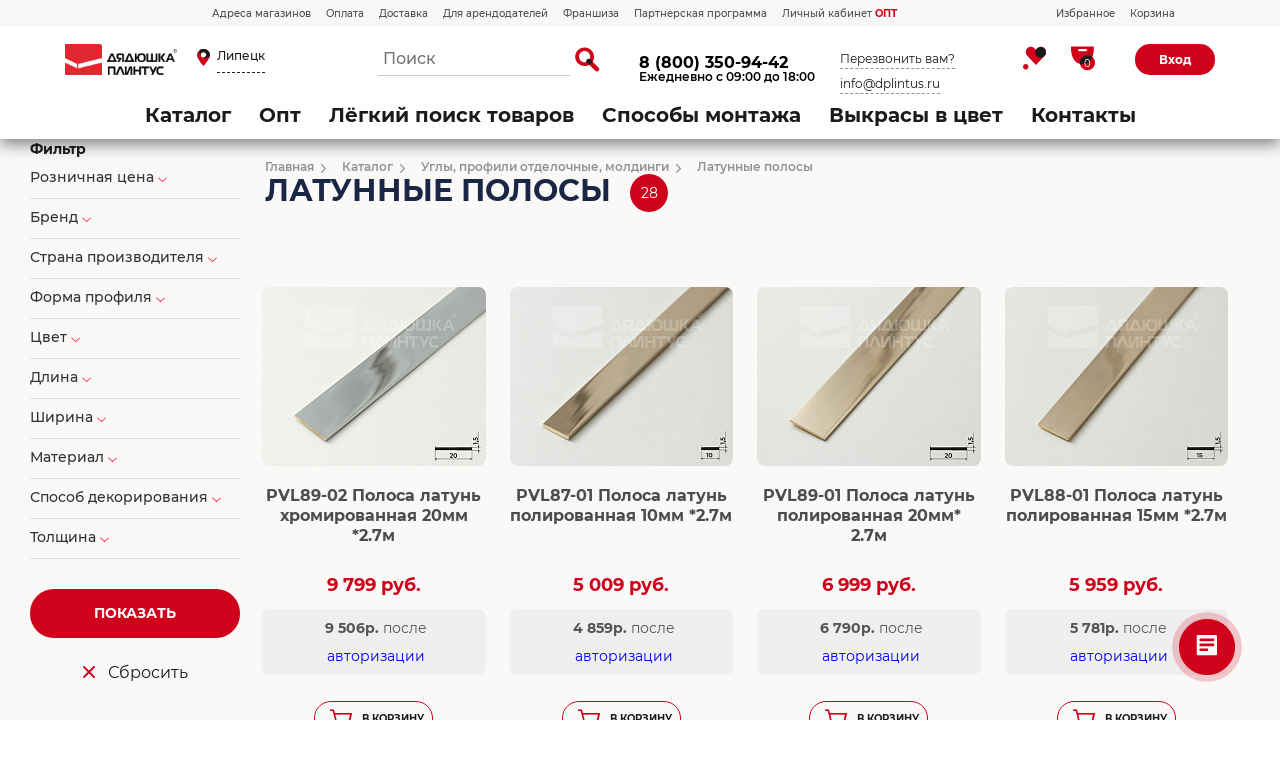

--- FILE ---
content_type: text/html; charset=UTF-8
request_url: https://lipetsk.dplintus.ru/catalog/latunnye-polosy/
body_size: 59857
content:
<!DOCTYPE html>
<html>
<head>
<title>Купить Латунные полосы в магазине «Дядюшка Плинтус - Липецк»</title>
<meta name="description" content="Латунные полосы" />

    

    <meta http-equiv="Content-type" content="text/html; charset=utf-8"/>
    <meta name="viewport" content="width=device-width, initial-scale=1.0">
    <meta name="format-detection" content="telephone=no">

    <meta http-equiv="Content-Type" content="text/html; charset=UTF-8" />
<meta name="robots" content="index, follow" />
<meta name="keywords" content="Латунные полосы" />

<link href="/bitrix/css/main/bootstrap.min.css?1604010781121326" type="text/css"  rel="stylesheet" />
<link href="/bitrix/css/main/font-awesome.min.css?160401078123748" type="text/css"  rel="stylesheet" />
<link href="/bitrix/js/ui/design-tokens/dist/ui.design-tokens.min.css?173998879623463" type="text/css"  rel="stylesheet" />
<link href="/bitrix/js/ui/fonts/opensans/ui.font.opensans.min.css?16678315882320" type="text/css"  rel="stylesheet" />
<link href="/bitrix/js/main/popup/dist/main.popup.bundle.min.css?175260438828056" type="text/css"  rel="stylesheet" />
<link href="/bitrix/css/main/themes/yellow/style.min.css?1604010781337" type="text/css"  rel="stylesheet" />
<link href="/bitrix/js/main/phonenumber/css/phonenumber.min.css?164577975136251" type="text/css"  rel="stylesheet" />
<link href="/bitrix/js/bxmaker/authuserphone/core/dist/index.bundle.css?175260520138035" type="text/css"  rel="stylesheet" />
<link href="/bitrix/js/bxmaker/authuserphone/enter/dist/index.bundle.css?175260520114748" type="text/css"  rel="stylesheet" />
<link href="/bitrix/cache/css/s2/plintus_shop2/page_622732a87fdfb2ee5c1e49f2fd00f2ba/page_622732a87fdfb2ee5c1e49f2fd00f2ba_v1.css?176112609044846" type="text/css"  rel="stylesheet" />
<link href="/bitrix/cache/css/s2/plintus_shop2/template_8a00898783e8b1b21cc3a334e42e7821/template_8a00898783e8b1b21cc3a334e42e7821_v1.css?1757978693532160" type="text/css"  data-template-style="true" rel="stylesheet" />
<script>if(!window.BX)window.BX={};if(!window.BX.message)window.BX.message=function(mess){if(typeof mess==='object'){for(let i in mess) {BX.message[i]=mess[i];} return true;}};</script>
<script>(window.BX||top.BX).message({"JS_CORE_LOADING":"Загрузка...","JS_CORE_NO_DATA":"- Нет данных -","JS_CORE_WINDOW_CLOSE":"Закрыть","JS_CORE_WINDOW_EXPAND":"Развернуть","JS_CORE_WINDOW_NARROW":"Свернуть в окно","JS_CORE_WINDOW_SAVE":"Сохранить","JS_CORE_WINDOW_CANCEL":"Отменить","JS_CORE_WINDOW_CONTINUE":"Продолжить","JS_CORE_H":"ч","JS_CORE_M":"м","JS_CORE_S":"с","JSADM_AI_HIDE_EXTRA":"Скрыть лишние","JSADM_AI_ALL_NOTIF":"Показать все","JSADM_AUTH_REQ":"Требуется авторизация!","JS_CORE_WINDOW_AUTH":"Войти","JS_CORE_IMAGE_FULL":"Полный размер"});</script>

<script src="/bitrix/js/main/core/core.min.js?1752605128230432"></script>

<script>BX.Runtime.registerExtension({"name":"main.core","namespace":"BX","loaded":true});</script>
<script>BX.setJSList(["\/bitrix\/js\/main\/core\/core_ajax.js","\/bitrix\/js\/main\/core\/core_promise.js","\/bitrix\/js\/main\/polyfill\/promise\/js\/promise.js","\/bitrix\/js\/main\/loadext\/loadext.js","\/bitrix\/js\/main\/loadext\/extension.js","\/bitrix\/js\/main\/polyfill\/promise\/js\/promise.js","\/bitrix\/js\/main\/polyfill\/find\/js\/find.js","\/bitrix\/js\/main\/polyfill\/includes\/js\/includes.js","\/bitrix\/js\/main\/polyfill\/matches\/js\/matches.js","\/bitrix\/js\/ui\/polyfill\/closest\/js\/closest.js","\/bitrix\/js\/main\/polyfill\/fill\/main.polyfill.fill.js","\/bitrix\/js\/main\/polyfill\/find\/js\/find.js","\/bitrix\/js\/main\/polyfill\/matches\/js\/matches.js","\/bitrix\/js\/main\/polyfill\/core\/dist\/polyfill.bundle.js","\/bitrix\/js\/main\/core\/core.js","\/bitrix\/js\/main\/polyfill\/intersectionobserver\/js\/intersectionobserver.js","\/bitrix\/js\/main\/lazyload\/dist\/lazyload.bundle.js","\/bitrix\/js\/main\/polyfill\/core\/dist\/polyfill.bundle.js","\/bitrix\/js\/main\/parambag\/dist\/parambag.bundle.js"]);
</script>
<script>BX.Runtime.registerExtension({"name":"fx","namespace":"window","loaded":true});</script>
<script>BX.Runtime.registerExtension({"name":"ui.design-tokens","namespace":"window","loaded":true});</script>
<script>BX.Runtime.registerExtension({"name":"ui.fonts.opensans","namespace":"window","loaded":true});</script>
<script>BX.Runtime.registerExtension({"name":"main.popup","namespace":"BX.Main","loaded":true});</script>
<script>BX.Runtime.registerExtension({"name":"popup","namespace":"window","loaded":true});</script>
<script type="extension/settings" data-extension="currency.currency-core">{"region":"ru"}</script>
<script>BX.Runtime.registerExtension({"name":"currency.currency-core","namespace":"BX.Currency","loaded":true});</script>
<script>BX.Runtime.registerExtension({"name":"currency","namespace":"window","loaded":true});</script>
<script>(window.BX||top.BX).message({"phone_number_default_country":"RU","user_default_country":""});</script>
<script>BX.Runtime.registerExtension({"name":"phone_number","namespace":"window","loaded":true});</script>
<script>BX.Runtime.registerExtension({"name":"ui.vue","namespace":"BX","loaded":true});</script>
<script>(window.BX||top.BX).message({"BXMAKER_AUTHUSERPHONE_CORE_USER_CALLTO_PLACEHOLDER":"-----------","BXMAKER_AUTHUSERPHONE_CORE_CONSENT_LABEL":"Нажимая кнопку «#button#», я даю свое согласие на обработку моих персональных данных, в соответствии с Федеральным законом от 27.07.2006 года №152-ФЗ «О персональных данных», на условиях и для целей, определенных в Согласии на обработку персональных данных","BXMAKER_AUTHUSERPHONE_CORE_CONSENT_POPUP_TITLE":"Согласие на обработку персональных данных","BXMAKER_AUTHUSERPHONE_CORE_CONSENT_POPUP_BUTTON_AGREE":"Принимаю","BXMAKER_AUTHUSERPHONE_CORE_CONSENT_POPUP_BUTTON_DISAGREE":"Не принимаю","BXMAKER_AUTHUSERPHONE_CORE_NOT_FOUND_ANYTHING":"ничего не найдено","BXMAKER_AUTHUSERPHONE_CORE_CAPTCHA_BITRIX_REFRESH":"Заменить картинку","BXMAKER_AUTHUSERPHONE_CORE_CAPTCHA_BITRIX_INPUT_TITLE":"Код с картинки"});</script>
<script>BX.Runtime.registerExtension({"name":"bxmaker.authuserphone.core","namespace":"BXmaker.Authuserphone.Core","loaded":true});</script>
<script>(window.BX||top.BX).message({"BXMAKER_AUTHUSERPHONE_ENTER_USER_CALL_TITLE":"Позвоните по номеру","BXMAKER_AUTHUSERPHONE_ENTER_USER_CALL_TIMEOUT_TITLE":"Запросить номер телефона повторно можно","BXMAKER_AUTHUSERPHONE_ENTER_USER_CALL_TIMEOUT_SUBTITLE":"через","BXMAKER_AUTHUSERPHONE_ENTER_USER_CALL_NOTICE":"Сделайте бесплатный звонок (будет сброшен) с номера ","BXMAKER_AUTHUSERPHONE_ENTER_USER_CALL_GET_NEW":"Получить номер","BXMAKER_AUTHUSERPHONE_ENTER_USER_CALL_CHANGE_PHONE":"Изменить","BXMAKER_AUTHUSERPHONE_ENTER_USER_CALL_BUTTON_CHECK":"Готово","BXMAKER_AUTHUSERPHONE_ENTER_TO_REGISTRATION":"Зарегистрироваться","BXMAKER_AUTHUSERPHONE_ENTER_TO_AUTH":"Авторизоваться","BXMAKER_AUTHUSERPHONE_ENTER_TELEGRAM_CODE_TITLE":"Введите проверочный код","BXMAKER_AUTHUSERPHONE_ENTER_TELEGRAM_CODE_TIMEOUT_TITLE":"Запросить код повторно можно","BXMAKER_AUTHUSERPHONE_ENTER_TELEGRAM_CODE_TIMEOUT_SUBTITLE":"через","BXMAKER_AUTHUSERPHONE_ENTER_TELEGRAM_CODE_NOTICE2":"Telegram на номер ","BXMAKER_AUTHUSERPHONE_ENTER_TELEGRAM_CODE_NOTICE":"Мы отправили проверочный код в ","BXMAKER_AUTHUSERPHONE_ENTER_TELEGRAM_CODE_GET_NEW":"Запросить новый код","BXMAKER_AUTHUSERPHONE_ENTER_TELEGRAM_CODE_CHANGE_PHONE":"Изменить","BXMAKER_AUTHUSERPHONE_ENTER_SMS_CODE_TITLE":"Введите код","BXMAKER_AUTHUSERPHONE_ENTER_SMS_CODE_TIMEOUT_TITLE":"Получить новый код можно","BXMAKER_AUTHUSERPHONE_ENTER_SMS_CODE_TIMEOUT_SUBTITLE":"через","BXMAKER_AUTHUSERPHONE_ENTER_SMS_CODE_NOTICE":"Мы отправили код подтверждения на номер ","BXMAKER_AUTHUSERPHONE_ENTER_SMS_CODE_GET_NEW":"Получить новый код","BXMAKER_AUTHUSERPHONE_ENTER_SMS_CODE_CHANGE_PHONE":"Изменить","BXMAKER_AUTHUSERPHONE_ENTER_SIM_PUSH_TITLE":"Нажмите кнопку «Принять»","BXMAKER_AUTHUSERPHONE_ENTER_SIM_PUSH_TIMEOUT_TITLE":"Отправить запрос на подтверждение","BXMAKER_AUTHUSERPHONE_ENTER_SIM_PUSH_TIMEOUT_SUBTITLE":"повторно можно через","BXMAKER_AUTHUSERPHONE_ENTER_SIM_PUSH_NOTICE":"На ваш телефон отправлен запрос подтверждения номера телефона ","BXMAKER_AUTHUSERPHONE_ENTER_SIM_PUSH_GET_NEW":"Отправить запрос","BXMAKER_AUTHUSERPHONE_ENTER_SIM_PUSH_CHANGE_PHONE":"Изменить","BXMAKER_AUTHUSERPHONE_ENTER_SIM_PUSH_BUTTON_CHECK":"Готово","BXMAKER_AUTHUSERPHONE_ENTER_REG_FORM_SECOND_NAME":"Отчество","BXMAKER_AUTHUSERPHONE_ENTER_REG_FORM_PHONE":"Телефон","BXMAKER_AUTHUSERPHONE_ENTER_REG_FORM_PASSWORD":"Пароль","BXMAKER_AUTHUSERPHONE_ENTER_REG_FORM_LOGIN":"Логин","BXMAKER_AUTHUSERPHONE_ENTER_REG_FORM_LOCATION":"Город","BXMAKER_AUTHUSERPHONE_ENTER_REG_FORM_LAST_NAME":"Фамилия","BXMAKER_AUTHUSERPHONE_ENTER_REG_FORM_FIRST_NAME":"Имя","BXMAKER_AUTHUSERPHONE_ENTER_REG_FORM_FIO":"ФИО","BXMAKER_AUTHUSERPHONE_ENTER_REG_FORM_EMAIL":"Email","BXMAKER_AUTHUSERPHONE_ENTER_REG_FORM_BUTTON":"Продолжить","BXMAKER_AUTHUSERPHONE_ENTER_REG_FORM_BIRTHDAY":"Дата рождения","BXMAKER_AUTHUSERPHONE_ENTER_REGISTRATION_TITLE":"Регистрация","BXMAKER_AUTHUSERPHONE_ENTER_OTP_TITLE":"Введите одноразовый пароль","BXMAKER_AUTHUSERPHONE_ENTER_OTP_BUTTON":"Войти","BXMAKER_AUTHUSERPHONE_ENTER_OTP_BACK":"Вернуться","BXMAKER_AUTHUSERPHONE_ENTER_LOGOUT":"Выйти","BXMAKER_AUTHUSERPHONE_ENTER_IS_AUTHORIZED":"Вы авторизованы","BXMAKER_AUTHUSERPHONE_ENTER_FORGET_TITLE":"Восстановление доступа","BXMAKER_AUTHUSERPHONE_ENTER_FORGET_FORM_PHONE":"Телефон","BXMAKER_AUTHUSERPHONE_ENTER_FORGET_FORM_OR":" - или - ","BXMAKER_AUTHUSERPHONE_ENTER_FORGET_FORM_EMAIL":"Email","BXMAKER_AUTHUSERPHONE_ENTER_FORGET_FORM_BUTTON":"Далее","BXMAKER_AUTHUSERPHONE_ENTER_CHANGE_CONFIRM_TYPE":"Подтвердить иначе","BXMAKER_AUTHUSERPHONE_ENTER_BOT_SPEECH_TITLE":"Введите произнесенный код","BXMAKER_AUTHUSERPHONE_ENTER_BOT_SPEECH_TIMEOUT_TITLE":"Запросить код повторно можно","BXMAKER_AUTHUSERPHONE_ENTER_BOT_SPEECH_TIMEOUT_SUBTITLE":"через","BXMAKER_AUTHUSERPHONE_ENTER_BOT_SPEECH_NOTICE":"Робот произнесет код, позвонив на номер ","BXMAKER_AUTHUSERPHONE_ENTER_BOT_SPEECH_GET_NEW":"Запросить новый звонок","BXMAKER_AUTHUSERPHONE_ENTER_BOT_SPEECH_CHANGE_PHONE":"Изменить","BXMAKER_AUTHUSERPHONE_ENTER_BOT_CALL_TITLE":"Введите последние цифры","BXMAKER_AUTHUSERPHONE_ENTER_BOT_CALL_TIMEOUT_TITLE":"Запросить звонок повторно можно","BXMAKER_AUTHUSERPHONE_ENTER_BOT_CALL_TIMEOUT_SUBTITLE":"через","BXMAKER_AUTHUSERPHONE_ENTER_BOT_CALL_NOTICE_STOP":" номера входящего звонка. Робот произведет звонок на номер ","BXMAKER_AUTHUSERPHONE_ENTER_BOT_CALL_NOTICE_START":"Введите последние ","BXMAKER_AUTHUSERPHONE_ENTER_BOT_CALL_NOTICE_NAME_4":"цифры","BXMAKER_AUTHUSERPHONE_ENTER_BOT_CALL_NOTICE_NAME":"цифр","BXMAKER_AUTHUSERPHONE_ENTER_BOT_CALL_GET_NEW":"Запросить новый звонок","BXMAKER_AUTHUSERPHONE_ENTER_BOT_CALL_CHANGE_PHONE":"Изменить","BXMAKER_AUTHUSERPHONE_ENTER_AUTH_TITLE":"Авторизация","BXMAKER_AUTHUSERPHONE_ENTER_AUTH_FORM_PHONE":"Телефон","BXMAKER_AUTHUSERPHONE_ENTER_AUTH_FORM_BY_PHONE":"Войти по номеру телефона","BXMAKER_AUTHUSERPHONE_ENTER_AUTH_FORM_BY_PASS":"Войти с помощью пароля","BXMAKER_AUTHUSERPHONE_ENTER_AUTH_FORM_BY_EMAIL":"Войти по почте","BXMAKER_AUTHUSERPHONE_ENTER_AUTH_FORM_BUTTON":"Далее","BXMAKER_AUTHUSERPHONE_ENTER_AUTH_BY_PASSWORD_FORM_PHONE":"телефон","BXMAKER_AUTHUSERPHONE_ENTER_AUTH_BY_PASSWORD_FORM_PASSWORD":"Пароль","BXMAKER_AUTHUSERPHONE_ENTER_AUTH_BY_PASSWORD_FORM_OR":"или","BXMAKER_AUTHUSERPHONE_ENTER_AUTH_BY_PASSWORD_FORM_LOGIN":"логин","BXMAKER_AUTHUSERPHONE_ENTER_AUTH_BY_PASSWORD_FORM_EMAIL":"email","BXMAKER_AUTHUSERPHONE_ENTER_AUTH_BY_PASSWORD_FORM_BUTTON":"Войти","BXMAKER_AUTHUSERPHONE_ENTER_AUTH_BY_PASSWORD_FORGET":"Не помню пароль","BXMAKER_AUTHUSERPHONE_ENTER_AUTH_BY_PASSWORD_BACK":"Войти с помощью временного кода","BXMAKER_AUTHUSERPHONE_ENTER_AUTHBYEMAILCODE_TITLE":"Введите код","BXMAKER_AUTHUSERPHONE_ENTER_AUTHBYEMAILCODE_TIMEOUT_TITLE":"Получить новый код можно","BXMAKER_AUTHUSERPHONE_ENTER_AUTHBYEMAILCODE_TIMEOUT_SUBTITLE":"через","BXMAKER_AUTHUSERPHONE_ENTER_AUTHBYEMAILCODE_NOTICE":"Мы отправили код подтверждения на почту ","BXMAKER_AUTHUSERPHONE_ENTER_AUTHBYEMAILCODE_GET_NEW":"Получить новый код","BXMAKER_AUTHUSERPHONE_ENTER_AUTHBYEMAILCODE_FORM_TITLE":"Войдите по почте","BXMAKER_AUTHUSERPHONE_ENTER_AUTHBYEMAILCODE_FORM_SUBTITLE":"Только для зарегистрированных пользователей","BXMAKER_AUTHUSERPHONE_ENTER_AUTHBYEMAILCODE_FORM_INPUT":"Электронная почта","BXMAKER_AUTHUSERPHONE_ENTER_AUTHBYEMAILCODE_FORM_BUTTON":"Получить код","BXMAKER_AUTHUSERPHONE_ENTER_AUTHBYEMAILCODE_CHANGE_PHONE":"Изменить"});</script>
<script>BX.Runtime.registerExtension({"name":"bxmaker.authuserphone.enter","namespace":"BXmaker.Authuserphone","loaded":true});</script>
<script>(window.BX||top.BX).message({"LANGUAGE_ID":"ru","FORMAT_DATE":"DD.MM.YYYY","FORMAT_DATETIME":"DD.MM.YYYY HH:MI:SS","COOKIE_PREFIX":"BITRIX_SM","SERVER_TZ_OFFSET":"10800","UTF_MODE":"Y","SITE_ID":"s2","SITE_DIR":"\/","USER_ID":"","SERVER_TIME":1762336597,"USER_TZ_OFFSET":0,"USER_TZ_AUTO":"Y","bitrix_sessid":"939180eb13ce3604643830a68c8b1e51"});</script>


<script  src="/bitrix/cache/js/s2/plintus_shop2/kernel_main/kernel_main_v1.js?1757165656196377"></script>
<script src="/bitrix/js/main/popup/dist/main.popup.bundle.min.js?175260512766962"></script>
<script src="/bitrix/js/currency/currency-core/dist/currency-core.bundle.min.js?17399886754569"></script>
<script src="/bitrix/js/currency/core_currency.min.js?1739988675835"></script>
<script src="/bitrix/js/main/phonenumber/phonenumber.min.js?171354483229214"></script>
<script src="/bitrix/js/ui/vue/vue2/prod/dist/vue.bundle.min.js?1667831558113213"></script>
<script src="/bitrix/js/bxmaker/authuserphone/core/dist/index.bundle.js?175260520139244"></script>
<script src="/bitrix/js/bxmaker/authuserphone/enter/dist/index.bundle.js?175260520192732"></script>
<script>BX.setJSList(["\/bitrix\/js\/main\/core\/core_fx.js","\/bitrix\/js\/main\/session.js","\/bitrix\/js\/main\/pageobject\/pageobject.js","\/bitrix\/js\/main\/core\/core_window.js","\/bitrix\/js\/main\/date\/main.date.js","\/bitrix\/js\/main\/core\/core_date.js","\/bitrix\/js\/main\/utils.js","\/bitrix\/js\/main\/dd.js","\/bitrix\/js\/main\/core\/core_uf.js","\/bitrix\/js\/main\/core\/core_dd.js","\/bitrix\/js\/main\/core\/core_tooltip.js","\/local\/templates\/plintus_shop2\/components\/bitrix\/catalog.smart.filter\/catalog-shop-filter\/script.js","\/local\/templates\/.default\/components\/bitrix\/catalog.section\/catalog-shop-section9\/script.js","\/local\/templates\/.default\/components\/bitrix\/catalog.item\/catalog-shop-item8\/script.js","\/local\/templates\/.default\/components\/sotbit\/regions.choose\/big_list5\/script.js","\/local\/templates\/.default\/components\/sotbit\/regions.choose\/big_list5\/js\/horsey.min.js","\/bitrix\/components\/arturgolubev\/search.title\/script.js","\/local\/templates\/.default\/components\/arturgolubev\/search.title\/dplintus\/script.js","\/bitrix\/components\/bitrix\/search.title\/script.js","\/static3\/scripts\/jquery-3.3.1.min.js","\/static3\/scripts\/jquery.zoom.min.js","\/static3\/scripts\/fancybox\/jquery.fancybox.min.js","\/static3\/scripts\/swiper-9.1.0\/swiper-bundle.min.js","\/static3\/scripts\/jquery.matchHeight.js","\/static3\/scripts\/start.js"]);</script>
<script>BX.setCSSList(["\/local\/templates\/.default\/components\/bitrix\/catalog\/catalog-shop5\/style.css","\/local\/templates\/.default\/components\/bitrix\/catalog\/catalog-shop5\/bitrix\/catalog.section.list\/.default\/style.css","\/local\/templates\/plintus_shop2\/components\/bitrix\/catalog.smart.filter\/catalog-shop-filter\/style.css","\/local\/templates\/plintus_shop2\/components\/bitrix\/catalog.smart.filter\/catalog-shop-filter\/themes\/yellow\/colors.css","\/local\/templates\/.default\/components\/bitrix\/catalog.section\/catalog-shop-section9\/style.css","\/local\/templates\/.default\/components\/bitrix\/catalog.item\/catalog-shop-item8\/style.css","\/local\/templates\/.default\/components\/bitrix\/catalog.section\/catalog-shop-section9\/themes\/yellow\/style.css","\/static3\/scripts\/fancybox\/jquery.fancybox.min.css","\/static3\/scripts\/swiper-9.1.0\/swiper-bundle.min.css","\/static3\/css\/header.css","\/static3\/css\/footer.css","\/static3\/css\/popup.css","\/static3\/css\/style.css","\/static3\/css\/custom.css","\/static3\/css\/contacts.css","\/local\/templates\/.default\/components\/sotbit\/regions.choose\/big_list5\/style.css","\/local\/templates\/.default\/components\/arturgolubev\/search.title\/dplintus\/style.css"]);</script>
<script>
					(function () {
						"use strict";

						var counter = function ()
						{
							var cookie = (function (name) {
								var parts = ("; " + document.cookie).split("; " + name + "=");
								if (parts.length == 2) {
									try {return JSON.parse(decodeURIComponent(parts.pop().split(";").shift()));}
									catch (e) {}
								}
							})("BITRIX_CONVERSION_CONTEXT_s2");

							if (cookie && cookie.EXPIRE >= BX.message("SERVER_TIME"))
								return;

							var request = new XMLHttpRequest();
							request.open("POST", "/bitrix/tools/conversion/ajax_counter.php", true);
							request.setRequestHeader("Content-type", "application/x-www-form-urlencoded");
							request.send(
								"SITE_ID="+encodeURIComponent("s2")+
								"&sessid="+encodeURIComponent(BX.bitrix_sessid())+
								"&HTTP_REFERER="+encodeURIComponent(document.referrer)
							);
						};

						if (window.frameRequestStart === true)
							BX.addCustomEvent("onFrameDataReceived", counter);
						else
							BX.ready(counter);
					})();
				</script>



<script  src="/bitrix/cache/js/s2/plintus_shop2/template_219b2f8fd6480c4ca6b3b0ffc03f57d9/template_219b2f8fd6480c4ca6b3b0ffc03f57d9_v1.js?1759995166835147"></script>
<script  src="/bitrix/cache/js/s2/plintus_shop2/page_a65e0f7fa4222aff4977c948885cd6a5/page_a65e0f7fa4222aff4977c948885cd6a5_v1.js?176112609070286"></script>
<script>new Image().src='https://dplintus.ru/bitrix/spread.php?s=QklUUklYX1NNX0JYTUFLRVJfQVVQX0dJRDIBODM3ODQ0NTMBMTc2MjQyMjk5NAEvAQEBMQI%3D&k=983b7b104192512d94ea0488488e1413';
new Image().src='https://d-plintus.ru/bitrix/spread.php?s=QklUUklYX1NNX0JYTUFLRVJfQVVQX0dJRDIBODM3ODQ0NTMBMTc2MjQyMjk5NAEvAQEBMQI%3D&k=983b7b104192512d94ea0488488e1413';
</script>


		<link rel="icon" type="image/jpeg" sizes="32x32" href="/static_new/icons/favicon-32x32.jpg">
	<link rel="icon" type="image/png" sizes="16x16" href="/static_new/icons/favicon-16x16.png"> 
	<link rel="shortcut icon" href="/static_new/icons/favicon.ico">
	<link rel="manifest" href="/static_new/icons/site.webmanifest">
	<link rel="apple-touch-icon" sizes="180x180" href="/static_new/icons/apple-touch-icon.png">
	<link rel="mask-icon" href="/static_new/icons/safari-pinned-tab.svg">
	<meta name="msapplication-config" content="/static_new/icons/browserconfig.xml">
<!-- Facebook Pixel Code -->
<script>
  !function(f,b,e,v,n,t,s)
  {if(f.fbq)return;n=f.fbq=function(){n.callMethod?
  n.callMethod.apply(n,arguments):n.queue.push(arguments)};
  if(!f._fbq)f._fbq=n;n.push=n;n.loaded=!0;n.version='2.0';
  n.queue=[];t=b.createElement(e);t.async=!0;
  t.src=v;s=b.getElementsByTagName(e)[0];
  s.parentNode.insertBefore(t,s)}(window, document,'script',
  'https://connect.facebook.net/en_US/fbevents.js');
  fbq('init', '2049537605175533');
  fbq('track', 'PageView');
</script>
<noscript><img height="1" width="1" style="display:none"
  src="https://www.facebook.com/tr?id=2049537605175533&ev=PageView&noscript=1"
/></noscript>
<!-- End Facebook Pixel Code -->



<script src="/static3/scripts/sourcebuster.min.js" id="sbjs"></script>
<script>
    sbjs.init (
        {
            domain: 'dplintus.ru',
            lifetime: 60,
            user_ip: '13.59.9.39'
        }
    );
</script>
</head>
<!-- Google tag (gtag.js) -->
<script async src="https://www.googletagmanager.com/gtag/js?id=G-P1JVZFPPL6"></script>
<script>
  window.dataLayer = window.dataLayer || [];
  function gtag(){dataLayer.push(arguments);}
  gtag('js', new Date());

  gtag('config', 'G-P1JVZFPPL6');
</script>

<body class="inner-page
inner-page-selector 

 catalog-compact page-scroll">

<div id="panel"></div>




<header class="p-header ">

    
    <div class="p-header__sub-top">
        <div class="container">
            <div class="p-header__sub-top-l">
<nav class="menu">
                <div  class="wrap-item">
                    <a href="/contacts/" class="item">Адреса магазинов </a>
                </div>
                <div class="wrap-item" >
                    <a href="/oplata/" class="item">Оплата</a>
                </div>
                <div class="wrap-item">
                    <a href="/dostavka/" class="item">Доставка</a>
                </div>
                <div class="wrap-item">
                    <a href="/presentation/" class="item">Для арендодателей</a>
                </div>
                <div class="wrap-item">
                    <a href="/franshiza/" class="item">Франшиза</a>
                </div>
                <div class="wrap-item">
                    <a href="/partner/" class="item">Партнерская программа</a>
                </div>
                <div class="wrap-item">
                    <a href="http://mp-web.ru/cabinet/" target=_blank class="item red" >Личный кабинет <b style="color: #D0021B;">ОПТ</b></a>
                </div>

</nav>
            </div>


        
            <div class="p-header__sub-top-r">
                <nav class="menu">
                    <div class="wrap-item">
                        <a href="/favorite/" class="item">Избранное</a>
                    </div>
                    <div class="wrap-item">
                        <a href="/personal/cart/" class="item">Корзина</a>
                    </div>
                </nav>

                
            </div>

        </div>
    </div>

    
	<div class="p-header_top ">
        <div class="container">
            <div class="p-header-l">
                <a class="header_logo" href="/">
                    <img alt="logo" src="/include/images/logo.png">                </a>
				<!--'start_frame_cache_W3XK6f'-->    <div class="select-city-wrap">
        <div class="select-city__block">
		 <a class="btn-popup location">
			<span class="icon-pin_2">
				<span class="path1"></span>
				<span class="path2"></span>
			</span>
            <span class="select-city__block__text-city location-val">Липецк</span>
		</a>
        </div>
        <div class="select-city__dropdown-wrap"
             style="display:none;">
            <div class="select-city__dropdown">
                <div class="select-city__dropdown__title-wrap">
				<span class="select-city__dropdown__title">Ваш город                    <b>Липецк</b>?</span>
                </div>
                <div class="select-city__dropdown__choose-wrap">
                    <span class="select-city__dropdown__choose__yes select-city__dropdown__choose"
                          data-id="">Да</span>
                    <span class="select-city__dropdown__choose__no select-city__dropdown__choose">Нет</span>
                </div>
            </div>
        </div>
    </div>
    <div class="select-city__modal">
        <div class="select-city__modal-wrap">

            <div class="select-city__top">

                <div class="select-city__close icon-close2"></div>

                <p class="select-city__modal__title">
                    Липецк                </p>

                <input class="select-city__input"
                       type="region-input"
                       name=""
                       id="region-input"
                       placeholder="Выберите ваш город">
            </div>

            <div class="select-city__modal__title-wrap">
                <!--Выберите ваш город-->


                <h3>Наши магазины</h3>

            </div>
            <div class="select-city__modal__list">
                <p class="select-city__modal__list__item bold" data-index="0">Москва</p><p class="select-city__modal__list__item bold" data-index="1">Санкт-Петербург</p><p class="select-city__modal__list__item bold" data-index="2">Нижний Новгород</p><p class="select-city__modal__list__item" data-index="4">Белгород</p><p class="select-city__modal__list__item" data-index="5">Владимир</p><p class="select-city__modal__list__item" data-index="6">Вологда</p><p class="select-city__modal__list__item" data-index="7">Воронеж</p><p class="select-city__modal__list__item" data-index="8">Дзержинск</p><p class="select-city__modal__list__item" data-index="10">Иваново</p><p class="select-city__modal__list__item" data-index="11">Калуга</p><p class="select-city__modal__list__item" data-index="12">Кострома</p><p class="select-city__modal__list__item" data-index="13">Кстово</p><p class="select-city__modal__list__item" data-index="14">Курск</p><p class="select-city__modal__list__item" data-index="15">Орехово-Зуево</p><p class="select-city__modal__list__item" data-index="16">Рыбинск</p><p class="select-city__modal__list__item" data-index="17">Рязань</p><p class="select-city__modal__list__item" data-index="18">Тверь</p><p class="select-city__modal__list__item" data-index="19">Тула</p><p class="select-city__modal__list__item" data-index="20">Череповец</p><p class="select-city__modal__list__item" data-index="21">Ярославль</p>            </div>
            <div class="select-city__modal__title-wrap">
                <h3>Точки выдачи</h3>
            </div>
                        <div  class="select-city__modal2">
                        </div>


            <div class="select-city__modal__submit-wrap" style="display:none;">
                <div class="select-city__modal__submit__title-wrap">
                    <span class="select-city__modal__submit__title">Или укажите в строке ниже:</span>
                </div>
                <div class="select-city__modal__submit__block-wrap">
                    <div class="select-city__modal__submit__block-wrap__input_wrap">
                        <div class="select-city__modal__submit__block-wrap__input_wrap_error"
                             style="display:none;">Указанный регион не найден</div>
                        <input value="" type="text" class="select-city__modal__submit__input">
                    </div>
                    <input type="submit" name="submit"
                           value="Выбрать"
                           class="select-city__modal__submit__btn">
                </div>
            </div>
        </div>
    </div>
    <div class="modal__overlay"></div>


        <!--'end_frame_cache_W3XK6f'-->            </div>
            <div class="p-header-r">
                
    <div class="wrap-search open  theme-red" id="title-search">
		<form action="/catalog/s/">
			<div class="wrap-input">
                <input id="smart-title-search-input" placeholder="Поиск" type="text" name="q" value="" autocomplete="off" class="bx-form-control"/>
			</div>

            <span class="bx-searchtitle-preloader view" id="smart-title-search_preloader_item"></span>
            <button type="submit" class="btn-search icon-search_2">
                <span class="path1"></span>
                <span class="path2"></span>
                <span class="path3"></span>
            </button>

			<input style="display:none;" name="s" type="submit" value="Поиск" />
		</form>

        
<span class="bx_item_block_item_clear"></span>

    <div id="smart-title-search" class="bx-searchtitle theme-red">

        </div>

</div>

	<style>
		.bx-searchtitle .bx-input-group .bx-form-control, .bx_smart_searche .bx_item_block.all_result .all_result_button, .bx-searchtitle .bx-input-group-btn button, .bx_smart_searche .bx_item_block_hrline {
			border-color: #d0021b !important;
		}
		.bx_smart_searche .bx_item_block.all_result .all_result_button, .bx-searchtitle .bx-input-group-btn button {
			background-color: #d0021b  !important;
		}
		.bx_smart_searche .bx_item_block_href_category_name, .bx_smart_searche .bx_item_block_item_name b, .bx_smart_searche .bx_item_block_item_simple_name b {
			color: #d0021b  !important;
		}
        .bx_smart_searche .bx_item_block_hrline {
            border-color: #cccccc !important;
        }
	</style>

<script>
	BX.ready(function(){
		new JCTitleSearchAG({
			// 'AJAX_PAGE' : '/your-path/fast_search.php',
			'AJAX_PAGE' : '/catalog/latunnye-polosy/',
			'CONTAINER_ID': 'smart-title-search',
			'INPUT_ID': 'smart-title-search-input',
			'PRELODER_ID': 'smart-title-search_preloader_item',
			'MIN_QUERY_LEN': 2
		});
		
			});
</script>
                <div class="p-header__info">
					<a class="phone-link" href="tel:8 (800) 350-94-42" onclick="ym(61775854,'reachGoal','CallHeader')">8 (800) 350-94-42</a>
                    <p>Ежедневно с 09:00 до 18:00</p>                </div>
				
<div class="p-header__info">
	<a class="btn-callback btn-popup" href="#popup-callback">Перезвонить вам?</a>
	<a class="btn-callback " href="mailto:info@dplintus.ru">info@dplintus.ru</a>
</div>

                <!--<a class="btn-callback btn-popup" href="#popup-callback">Перезвонить вам?</a>-->
				
                <div class="header__store">
					                    <a class="store_fav" href="/favorite/">
						<span class="icon-heart_2">
							<span class="path1"></span>
							<span class="path2"></span>
							<span class="path3"></span>
						</span>
                    </a>
					
					                    <a class="store-cart" href="/personal/cart/">
                        <span class="store-cart_num">0</span>

                        <div class="icon-bucket_2">
                            <span class="path1"></span>
                            <span class="path2"></span>
                            <span class="path3"></span>
                        </div>
                    </a>
                </div>
				
									<a class="btn-red-round btn-red-round-small btn-enter btn-popup" href="#enter">Вход</a>
				
                <a class="btn-menu" href="#"><span></span><span></span><span></span></a>
            </div>
        </div>
    </div>
    	<div class="p-header_btm ">
        <div class="container">

            	<div class="wrap-search open" id="title-search">
		<form action="/catalog/s/">
			<div class="wrap-input">
				<input type="text" name="q" id="title-search-input" autocomplete="off"  placeholder="Поиск" />
			</div>

			<a class="btn-search icon-search_2" href="#">
				<span class="path1"></span>
				<span class="path2"></span>
				<span class="path3"></span>
			</a>
			
			<input style="display:none;" name="s" type="submit" value="Поиск" />
		</form>
    </div>
<script>
	/*BX.ready(function(){
		new JCTitleSearch({
			'AJAX_PAGE' : '/catalog/latunnye-polosy/',
			'CONTAINER_ID': 'title-search',
			'INPUT_ID': 'title-search-input',
			'MIN_QUERY_LEN': 2
		});
	});*/
</script>

            <div class="flex flex_js_spbtn">
                <div class="p-header__info">
                    <a class="phone-link" href="tel:8 (800) 350-94-42" onclick="ym(61775854,'reachGoal','CallHeader')">8 (800) 350-94-42</a>
                    <p>Ежедневно с 09:00 до 18:00</p>                </div>

                <a class="btn-callback btn-popup" href="#popup-callback">Перезвонить вам?</a>
            </div>


            <a class="btn-popup location">
					<span class="icon-pin_2">
						<span class="path1"></span>
						<span class="path2"></span>
					</span>
                <span class="location-val">Липецк</span>
                
    <script>
        var SotbitRegion = new SotbitRegions({
            'list':[{'ID':'0','URL':'https://dplintus.ru/catalog/latunnye-polosy/','NAME':'Москва'},{'ID':'1','URL':'https://saint-petersburg.dplintus.ru/catalog/latunnye-polosy/','NAME':'Санкт-Петербург'},{'ID':'2','URL':'https://nn.dplintus.ru/catalog/latunnye-polosy/','NAME':'Нижний Новгород'},{'ID':'3','URL':'https://russia.dplintus.ru/catalog/latunnye-polosy/','NAME':'Россия'},{'ID':'4','URL':'https://belgorod.dplintus.ru/catalog/latunnye-polosy/','NAME':'Белгород'},{'ID':'5','URL':'https://vladimir.dplintus.ru/catalog/latunnye-polosy/','NAME':'Владимир'},{'ID':'6','URL':'https://vologda.dplintus.ru/catalog/latunnye-polosy/','NAME':'Вологда'},{'ID':'7','URL':'https://voronezh.dplintus.ru/catalog/latunnye-polosy/','NAME':'Воронеж'},{'ID':'8','URL':'https://dzerzhinsk.dplintus.ru/catalog/latunnye-polosy/','NAME':'Дзержинск'},{'ID':'9','URL':'https://zavolzhe.dplintus.ru/catalog/latunnye-polosy/','NAME':'Заволжье'},{'ID':'10','URL':'https://ivanovo.dplintus.ru/catalog/latunnye-polosy/','NAME':'Иваново'},{'ID':'11','URL':'https://kaluga.dplintus.ru/catalog/latunnye-polosy/','NAME':'Калуга'},{'ID':'12','URL':'https://kostroma.dplintus.ru/catalog/latunnye-polosy/','NAME':'Кострома'},{'ID':'13','URL':'https://kstovo.dplintus.ru/catalog/latunnye-polosy/','NAME':'Кстово'},{'ID':'14','URL':'https://kursk.dplintus.ru/catalog/latunnye-polosy/','NAME':'Курск'},{'ID':'15','URL':'https://orekhovo-zuevo.dplintus.ru/catalog/latunnye-polosy/','NAME':'Орехово-Зуево'},{'ID':'16','URL':'https://ribinsk.dplintus.ru/catalog/latunnye-polosy/','NAME':'Рыбинск'},{'ID':'17','URL':'https://ryazan.dplintus.ru/catalog/latunnye-polosy/','NAME':'Рязань'},{'ID':'18','URL':'https://tver.dplintus.ru/catalog/latunnye-polosy/','NAME':'Тверь'},{'ID':'19','URL':'https://tula.dplintus.ru/catalog/latunnye-polosy/','NAME':'Тула'},{'ID':'20','URL':'https://cherepovets.dplintus.ru/catalog/latunnye-polosy/','NAME':'Череповец'},{'ID':'21','URL':'https://yaroslavl.dplintus.ru/catalog/latunnye-polosy/','NAME':'Ярославль'},{'ID':'22','URL':'https://arkhangelsk.dplintus.ru/catalog/latunnye-polosy/','NAME':'Архангельск '},{'ID':'23','URL':'https://arzamas.dplintus.ru/catalog/latunnye-polosy/','NAME':'Арзамас'},{'ID':'24','URL':'https://astrahan.dplintus.ru/catalog/latunnye-polosy/','NAME':'Астрахань'},{'ID':'25','URL':'https://bryansk.dplintus.ru/catalog/latunnye-polosy/','NAME':'Брянск'},{'ID':'26','URL':'https://barnaul.dplintus.ru/catalog/latunnye-polosy/','NAME':'Барнаул '},{'ID':'27','URL':'https://vladivostok.dplintus.ru/catalog/latunnye-polosy/','NAME':'Владивосток '},{'ID':'28','URL':'https://vladikavkaz.dplintus.ru/catalog/latunnye-polosy/','NAME':'Владикавказ'},{'ID':'29','URL':'https://volgograd.dplintus.ru/catalog/latunnye-polosy/','NAME':'Волгоград'},{'ID':'30','URL':'https://volzhskiy.dplintus.ru/catalog/latunnye-polosy/','NAME':'Волжский'},{'ID':'31','URL':'https://vyksa.dplintus.ru/catalog/latunnye-polosy/','NAME':'Выкса'},{'ID':'32','URL':'https://gorodets.dplintus.ru/catalog/latunnye-polosy/','NAME':'Городец'},{'ID':'33','URL':'https://ekaterinburg.dplintus.ru/catalog/latunnye-polosy/','NAME':'Екатеринбург'},{'ID':'34','URL':'https://irkutsk.dplintus.ru/catalog/latunnye-polosy/','NAME':'Иркутск '},{'ID':'35','URL':'https://krasnodar.dplintus.ru/catalog/latunnye-polosy/','NAME':'Краснодар'},{'ID':'36','URL':'https://kazan.dplintus.ru/catalog/latunnye-polosy/','NAME':'Казань'},{'ID':'37','URL':'https://kaliningrad.dplintus.ru/catalog/latunnye-polosy/','NAME':'Калининград '},{'ID':'38','URL':'https://kemerovo.dplintus.ru/catalog/latunnye-polosy/','NAME':'Кемерово'},{'ID':'39','URL':'https://kirov.dplintus.ru/catalog/latunnye-polosy/','NAME':'Киров'},{'ID':'40','URL':'https://klin.dplintus.ru/catalog/latunnye-polosy/','NAME':'Клин'},{'ID':'41','URL':'https://krasnoyarsk.dplintus.ru/catalog/latunnye-polosy/','NAME':'Красноярск'},{'ID':'42','URL':'https://lipetsk.dplintus.ru/catalog/latunnye-polosy/','NAME':'Липецк'},{'ID':'43','URL':'https://murom.dplintus.ru/catalog/latunnye-polosy/','NAME':'Муром'},{'ID':'44','URL':'https://novorossiysk.dplintus.ru/catalog/latunnye-polosy/','NAME':'Новороссийск'},{'ID':'45','URL':'https://naberezhnye-chelny.dplintus.ru/catalog/latunnye-polosy/','NAME':'Набережные Челны'},{'ID':'46','URL':'https://naro-fominsk.dplintus.ru/catalog/latunnye-polosy/','NAME':'Наро-Фоминск'},{'ID':'47','URL':'https://novokuznetsk.dplintus.ru/catalog/latunnye-polosy/','NAME':'Новокузнецк'},{'ID':'48','URL':'https://novosibirsk.dplintus.ru/catalog/latunnye-polosy/','NAME':'Новосибирск'},{'ID':'49','URL':'https://noginsk.dplintus.ru/catalog/latunnye-polosy/','NAME':'Ногинск'},{'ID':'50','URL':'https://novomoskovsk.dplintus.ru/catalog/latunnye-polosy/','NAME':'Новомосковск'},{'ID':'51','URL':'https://omsk.dplintus.ru/catalog/latunnye-polosy/','NAME':'Омск'},{'ID':'52','URL':'https://orenburg.dplintus.ru/catalog/latunnye-polosy/','NAME':'Оренбург'},{'ID':'53','URL':'https://orel.dplintus.ru/catalog/latunnye-polosy/','NAME':'Орёл'},{'ID':'54','URL':'https://oktyabrsky.dplintus.ru/catalog/latunnye-polosy/','NAME':'Октябрьский'},{'ID':'55','URL':'https://penza.dplintus.ru/catalog/latunnye-polosy/','NAME':'Пенза'},{'ID':'56','URL':'https://perm.dplintus.ru/catalog/latunnye-polosy/','NAME':'Пермь'},{'ID':'57','URL':'https://petrozavodsk.dplintus.ru/catalog/latunnye-polosy/','NAME':'Петрозаводск'},{'ID':'58','URL':'https://pskov.dplintus.ru/catalog/latunnye-polosy/','NAME':'Псков'},{'ID':'59','URL':'https://rostov.dplintus.ru/catalog/latunnye-polosy/','NAME':'Ростов-на-Дону'},{'ID':'60','URL':'http://sochi.dplintus.ru/catalog/latunnye-polosy/','NAME':'Сочи'},{'ID':'61','URL':'https://samara.dplintus.ru/catalog/latunnye-polosy/','NAME':'Самара'},{'ID':'62','URL':'https://saransk.dplintus.ru/catalog/latunnye-polosy/','NAME':'Саранск'},{'ID':'63','URL':'https://saratov.dplintus.ru/catalog/latunnye-polosy/','NAME':'Саратов'},{'ID':'64','URL':'https://smolensk.dplintus.ru/catalog/latunnye-polosy/','NAME':'Смоленск'},{'ID':'65','URL':'https://stavropol.dplintus.ru/catalog/latunnye-polosy/','NAME':'Ставрополь'},{'ID':'66','URL':'https://surgut.dplintus.ru/catalog/latunnye-polosy/','NAME':'Сургут'},{'ID':'67','URL':'https://syzran.dplintus.ru/catalog/latunnye-polosy/','NAME':'Сызрань'},{'ID':'68','URL':'https://tolyatti.dplintus.ru/catalog/latunnye-polosy/','NAME':'Тольятти'},{'ID':'69','URL':'https://tyumen.dplintus.ru/catalog/latunnye-polosy/','NAME':'Тюмень'},{'ID':'70','URL':'https://tambov.dplintus.ru/catalog/latunnye-polosy/','NAME':'Тамбов'},{'ID':'71','URL':'https://tomsk.dplintus.ru/catalog/latunnye-polosy/','NAME':'Томск'},{'ID':'72','URL':'https://ulyanovsk.dplintus.ru/catalog/latunnye-polosy/','NAME':'Ульяновск'},{'ID':'73','URL':'https://ufa.dplintus.ru/catalog/latunnye-polosy/','NAME':'Уфа'},{'ID':'74','URL':'https://habarovsk.dplintus.ru/catalog/latunnye-polosy/','NAME':'Хабаровск'},{'ID':'75','URL':'https://chelyabinsk.dplintus.ru/catalog/latunnye-polosy/','NAME':'Челябинск'},{'ID':'76','URL':'https://cheboksary.dplintus.ru/catalog/latunnye-polosy/','NAME':'Чебоксары'}],
            'list2':'',
            'rootDomain': 'dplintus.ru',
            'templateFolder': '/local/templates/.default/components/sotbit/regions.choose/big_list5',
            'componentFolder': '/bitrix/components/sotbit/regions.choose',
            'singleDomain': 'N',
            'arParams': '{"FROM_LOCATION":"N","CACHE_TYPE":"A","~FROM_LOCATION":"N","~CACHE_TYPE":"A"}'
        });
    </script>

                </a>

            <div class="wrap-menu">
				
<nav class="main-menu">

	
	
					<div class="wrap-item"><a href="/catalog/" class="item" data-sub-menu="sub-menu-catalog"                                          >Каталог</a>
				<a class="btn-drop" href="#"></a>
					<div class="dropdown">
						<nav class="menu">
		
	
	

	
	
					<div class="wrap-item"><a href="/catalog/napolnyy-plintus/" class="item"
                                                                                >Плинтус напольный</a>
				<a class="btn-drop" href="#"></a>
					<div class="dropdown">
						<nav class="menu">
		
	
	

	
	
		
							<div class="wrap-item"><a href="/catalog/mikroplintus/" class="item"
                                                              >Микроплинтус</a></div>
			
		
	
	

	
	
		
							<div class="wrap-item"><a href="/catalog/pokraska-plintusa-pod-zakaz/" class="item"
                                                              >Покраска плинтуса под заказ</a></div>
			
		
	
	

	
	
		
							<div class="wrap-item"><a href="/catalog/plintus-khdf/" class="item"
                                                              >Плинтус ХДФ Dollken</a></div>
			
		
	
	

	
	
		
							<div class="wrap-item"><a href="/catalog/plintus-pvh/" class="item"
                                                              >Плинтус ПВХ</a></div>
			
		
	
	

	
	
		
							<div class="wrap-item"><a href="/catalog/plintus-mdf-i-aksessuary/" class="item"
                                                              >Плинтус МДФ</a></div>
			
		
	
	

	
	
		
							<div class="wrap-item"><a href="/catalog/plintus-belyy/" class="item"
                                                              >Плинтус белый</a></div>
			
		
	
	

	
	
		
							<div class="wrap-item"><a href="/catalog/plintus-alyuminievyy-i-aksessuary/" class="item"
                                                              >Плинтус алюминиевый</a></div>
			
		
	
	

	
	
		
							<div class="wrap-item"><a href="/catalog/plintus-tenevoy/" class="item"
                                                              >Плинтус теневой</a></div>
			
		
	
	

	
	
		
							<div class="wrap-item"><a href="/catalog/plintus-iz-polistirola-vysokoy-plotnosti/" class="item"
                                                              >Плинтус из полистирола</a></div>
			
		
	
	

	
	
		
							<div class="wrap-item"><a href="/catalog/plintus-gibkiy/" class="item"
                                                              >Плинтус гибкий</a></div>
			
		
	
	

	
	
		
							<div class="wrap-item"><a href="/catalog/plintus-shirokiy/" class="item"
                                                              >Плинтус широкий</a></div>
			
		
	
	

	
	
		
							<div class="wrap-item"><a href="/catalog/plintus-pod-pokrasku/" class="item"
                                                              >Плинтус под покраску</a></div>
			
		
	
	

	
	
		
							<div class="wrap-item"><a href="/catalog/plintus-vysokiy/" class="item"
                                                              >Плинтус высокий</a></div>
			
		
	
	

	
	
		
							<div class="wrap-item"><a href="/catalog/tonkiy-plintus/" class="item"
                                                              >Тонкий плинтус</a></div>
			
		
	
	

	
	
		
							<div class="wrap-item"><a href="/catalog/plintus-dlya-trub-otopleniya/" class="item"
                                                              >Плинтус для труб отопления</a></div>
			
		
	
	

	
	
		
							<div class="wrap-item"><a href="/catalog/vse-malenkie-plintusy/" class="item"
                                                              >Все маленькие плинтусы</a></div>
			
		
	
	

	
	
		
							<div class="wrap-item"><a href="/catalog/plintus-pod-podsvetku/" class="item"
                                                              >Плинтус под подсветку</a></div>
			
		
	
	

	
	
		
							<div class="wrap-item"><a href="/catalog/plintus-iz-nerzhaveyushchiy-stali/" class="item"
                                                              >Плинтус из нержавеющей стали</a></div>
			
		
	
	

	
	
		
							<div class="wrap-item"><a href="/catalog/plintus-dlya-provodki/" class="item"
                                                              >Плинтус для проводки</a></div>
			
		
	
	

	
	
		
							<div class="wrap-item"><a href="/catalog/plintus-kedr/" class="item"
                                                              >Плинтус КЕДР</a></div>
			
		
	
	

	
	
		
							<div class="wrap-item"><a href="/catalog/plintus-iz-vspenennogo-pvkh/" class="item"
                                                              >Плинтус из вспененного ПВХ</a></div>
			
		
	
	

	
	
		
							<div class="wrap-item"><a href="/catalog/gibridnyy-pvkh/" class="item"
                                                              >Гибридный ПВХ</a></div>
			
		
	
	

			</nav></div></div>	
	
					<div class="wrap-item"><a href="/catalog/plintus-dlya-stoleshnitsy/" class="item"
                                                                                >Плинтус для ванн и столешниц</a>
				<a class="btn-drop" href="#"></a>
					<div class="dropdown">
						<nav class="menu">
		
	
	

	
	
		
							<div class="wrap-item"><a href="/catalog/alyuminievye-plintusy-dlya-stoleshnits/" class="item"
                                                              >Алюминиевые плинтусы для столешниц</a></div>
			
		
	
	

	
	
		
							<div class="wrap-item"><a href="/catalog/pvkh-plintusy-dlya-stoleshnits/" class="item"
                                                              >ПВХ плинтусы для столешниц</a></div>
			
		
	
	

	
	
		
							<div class="wrap-item"><a href="/catalog/plintusy-iz-vspenennogo-pvkh/" class="item"
                                                              >Плинтусы из вспененного ПВХ</a></div>
			
		
	
	

	
	
		
							<div class="wrap-item"><a href="/catalog/akrilovye-bordyury/" class="item"
                                                              >Акриловые бордюры</a></div>
			
		
	
	

	
	
		
							<div class="wrap-item"><a href="/catalog/bordyurnaya-lenta/" class="item"
                                                              >Бордюрная лента</a></div>
			
		
	
	

	
	
		
							<div class="wrap-item"><a href="/catalog/aksessuary-dlya-plintusov-dlya-vann-i-stoleshnits/" class="item"
                                                              >Аксессуары для плинтусов для ванн и столешниц</a></div>
			
		
	
	

			</nav></div></div>	
	
					<div class="wrap-item"><a href="/catalog/plintus-potolochnyy/" class="item"
                                                                                >Плинтус потолочный</a>
				<a class="btn-drop" href="#"></a>
					<div class="dropdown">
						<nav class="menu">
		
	
	

	
	
		
							<div class="wrap-item"><a href="/catalog/belyy-potolochnyy-plintus/" class="item"
                                                              >Белый потолочный плинтус</a></div>
			
		
	
	

	
	
		
							<div class="wrap-item"><a href="/catalog/pokraska-potolochnogo-plintusa-pod-zakaz/" class="item"
                                                              >Покраска потолочного плинтуса под заказ</a></div>
			
		
	
	

	
	
		
							<div class="wrap-item"><a href="/catalog/potolochnye-plintusy-pod-podsvetku/" class="item"
                                                              >Плинтус под подсветку</a></div>
			
		
	
	

	
	
		
							<div class="wrap-item"><a href="/catalog/plintus-potolochnyy-iz-penoplasta/" class="item"
                                                              >Плинтус потолочный из пенопласта</a></div>
			
		
	
	

	
	
		
							<div class="wrap-item"><a href="/catalog/shirokiy-potolochnyy-plintus/" class="item"
                                                              >Широкий потолочный плинтус</a></div>
			
		
	
	

	
	
		
							<div class="wrap-item"><a href="/catalog/uzkiy-potolochnyy-plintus/" class="item"
                                                              >Узкий потолочный плинтус</a></div>
			
		
	
	

	
	
		
							<div class="wrap-item"><a href="/catalog/tenevoy-profil-dlya-potolka/" class="item"
                                                              >Теневой профиль для потолка</a></div>
			
		
	
	

			</nav></div></div>	
	
					<div class="wrap-item"><a href="/catalog/porozhki/" class="item"
                                                                                >Порожки для стыковки напольных покрытий</a>
				<a class="btn-drop" href="#"></a>
					<div class="dropdown">
						<nav class="menu">
		
	
	

	
	
		
							<div class="wrap-item"><a href="/catalog/porozhki-iz-nerzhaveyushchey-stali/" class="item"
                                                              >Порожки из нержавеющей стали</a></div>
			
		
	
	

	
	
		
							<div class="wrap-item"><a href="/catalog/porozhki-iz-alyuminiya/" class="item"
                                                              >Порожки из алюминия</a></div>
			
		
	
	

	
	
		
							<div class="wrap-item"><a href="/catalog/porozhki-iz-latuni/" class="item"
                                                              >Порожки из латуни</a></div>
			
		
	
	

	
	
		
							<div class="wrap-item"><a href="/catalog/porog-dlya-kvartsvinila/" class="item"
                                                              >Порог для кварцвинила</a></div>
			
		
	
	

	
	
		
							<div class="wrap-item"><a href="/catalog/porozhki-iz-pvkh/" class="item"
                                                              >Порожки из ПВХ</a></div>
			
		
	
	

	
	
		
							<div class="wrap-item"><a href="/catalog/probkovyy-kompensator/" class="item"
                                                              >Пробковый компенсатор</a></div>
			
		
	
	

	
	
		
							<div class="wrap-item"><a href="/catalog/t-obraznyy-profil/" class="item"
                                                              >Т-образный профиль</a></div>
			
		
	
	

	
	
		
							<div class="wrap-item"><a href="/catalog/profili-dlya-laminata/" class="item"
                                                              >Порожки для ламината</a></div>
			
		
	
	

	
	
		
							<div class="wrap-item"><a href="/catalog/porozhek-dlya-linoleuma/" class="item"
                                                              >Порожки для линолеума</a></div>
			
		
	
	

	
	
		
							<div class="wrap-item"><a href="/catalog/porog-dlya-plitki/" class="item"
                                                              >Порожки для плитки</a></div>
			
		
	
	

	
	
		
							<div class="wrap-item"><a href="/catalog/odnourovnevye-porogi/" class="item"
                                                              >Одноуровневые пороги</a></div>
			
		
	
	

	
	
		
							<div class="wrap-item"><a href="/catalog/raznourovnevye-porogi/" class="item"
                                                              >Разноуровневые пороги</a></div>
			
		
	
	

	
	
		
							<div class="wrap-item"><a href="/catalog/uglovye-porogi/" class="item"
                                                              >Угловые пороги</a></div>
			
		
	
	

	
	
		
							<div class="wrap-item"><a href="/catalog/profili-s-rezinovoy-vstavkoy/" class="item"
                                                              >Профили с резиновой вставкой</a></div>
			
		
	
	

	
	
		
							<div class="wrap-item"><a href="/catalog/shirokiy-porog/" class="item"
                                                              >Широкий порог</a></div>
			
		
	
	

	
	
		
							<div class="wrap-item"><a href="/catalog/porog-samokleyushchiysya/" class="item"
                                                              >Порог самоклеящийся</a></div>
			
		
	
	

	
	
		
							<div class="wrap-item"><a href="/catalog/skrytyy-porozhek/" class="item"
                                                              >Скрытый порожек</a></div>
			
		
	
	

	
	
		
							<div class="wrap-item"><a href="/catalog/aksessuary-dlya-napolnykh-porogov/" class="item"
                                                              >Аксессуары для напольных порогов</a></div>
			
		
	
	

			</nav></div></div>	
	
					<div class="wrap-item"><a href="/catalog/profil-dlya-plitki/" class="item"
                                                                                >Профили для плитки</a>
				<a class="btn-drop" href="#"></a>
					<div class="dropdown">
						<nav class="menu">
		
	
	

	
	
		
							<div class="wrap-item"><a href="/catalog/profili-dlya-plitki-iz-alyuminiya/" class="item"
                                                              >Профили для плитки из алюминия</a></div>
			
		
	
	

	
	
		
							<div class="wrap-item"><a href="/catalog/profili-dlya-plitki-iz-nerzhaveyushchey-stali/" class="item"
                                                              >Профили для плитки из нержавеющей стали</a></div>
			
		
	
	

	
	
		
							<div class="wrap-item"><a href="/catalog/profili-dlya-plitki-iz-latuni/" class="item"
                                                              >Профили для плитки из латуни</a></div>
			
		
	
	

	
	
		
							<div class="wrap-item"><a href="/catalog/profili-dlya-vnutrennikh-uglov/" class="item"
                                                              >Профили для внутренних углов</a></div>
			
		
	
	

	
	
		
							<div class="wrap-item"><a href="/catalog/profili-dlya-naruzhnykh-uglov/" class="item"
                                                              >Профили для наружных углов</a></div>
			
		
	
	

	
	
		
							<div class="wrap-item"><a href="/catalog/profili-dlya-stupeney/" class="item"
                                                              >Профили для ступеней</a></div>
			
		
	
	

	
	
		
							<div class="wrap-item"><a href="/catalog/bordyury-vstavki/" class="item"
                                                              >Бордюры-вставки</a></div>
			
		
	
	

	
	
		
							<div class="wrap-item"><a href="/catalog/g-obraznyy-l-obraznyy-profili-dlya-plitki/" class="item"
                                                              >Г-образный/L-образный профили для плитки</a></div>
			
		
	
	

	
	
		
							<div class="wrap-item"><a href="/catalog/f-obraznyy-profili-dlya-plitki/" class="item"
                                                              >F-образный профили для плитки</a></div>
			
		
	
	

	
	
		
							<div class="wrap-item"><a href="/catalog/zakruglennyy-c-obraznyy-profili-dlya-plitki/" class="item"
                                                              >Закругленный/C-образный профили для плитки</a></div>
			
		
	
	

	
	
		
							<div class="wrap-item"><a href="/catalog/profili-dlya-plitki-y-obraznyy-mersedes/" class="item"
                                                              >Профили для плитки Y-образный (Мерседес)</a></div>
			
		
	
	

	
	
		
							<div class="wrap-item"><a href="/catalog/profil-dlya-zerkala/" class="item"
                                                              >Профиль для зеркала</a></div>
			
		
	
	

	
	
		
							<div class="wrap-item"><a href="/catalog/aksessuary-dlya-plitochnykh-profiley/" class="item"
                                                              >Аксессуары для плиточных профилей</a></div>
			
		
	
	

			</nav></div></div>	
	
					<div class="wrap-item"><a href="/catalog/karnizy/" class="item"
                                                                                >Карнизы для штор и рулонные шторы</a>
				<a class="btn-drop" href="#"></a>
					<div class="dropdown">
						<nav class="menu">
		
	
	

	
	
		
							<div class="wrap-item"><a href="/catalog/rulonnye-shtory/" class="item"
                                                              >Рулонные шторы</a></div>
			
		
	
	

	
	
		
							<div class="wrap-item"><a href="/catalog/kovannye-karnizy/" class="item"
                                                              >Кованые карнизы</a></div>
			
		
	
	

	
	
		
							<div class="wrap-item"><a href="/catalog/alyuminievye-karnizy/" class="item"
                                                              >Алюминиевые карнизы</a></div>
			
		
	
	

	
	
		
							<div class="wrap-item"><a href="/catalog/plastikovye-karnizy/" class="item"
                                                              >Пластиковые карнизы</a></div>
			
		
	
	

			</nav></div></div>	
	
					<div class="wrap-item"><a href="/catalog/ugly-i-profili-otdelochnye/" class="item"
                                                                                >Углы, профили отделочные, молдинги</a>
				<a class="btn-drop" href="#"></a>
					<div class="dropdown">
						<nav class="menu">
		
	
	

	
	
		
							<div class="wrap-item"><a href="/catalog/pokraska-moldingov-pod-zakaz/" class="item"
                                                              >Покраска молдингов под заказ</a></div>
			
		
	
	

	
	
		
							<div class="wrap-item"><a href="/catalog/pokraska-ugolkov-pod-zakaz/" class="item"
                                                              >Покраска уголков под заказ</a></div>
			
		
	
	

	
	
		
							<div class="wrap-item"><a href="/catalog/ugolki-otdelochnye/" class="item"
                                                              >Уголки отделочные</a></div>
			
		
	
	

	
	
		
							<div class="wrap-item"><a href="/catalog/latunnye-polosy/" class="item"
                                                              >Латунные полосы</a></div>
			
		
	
	

	
	
		
							<div class="wrap-item"><a href="/catalog/moldingi/" class="item"
                                                              >Молдинги</a></div>
			
		
	
	

	
	
		
							<div class="wrap-item"><a href="/catalog/galteli-i-shtapiki/" class="item"
                                                              >Галтели и штапики</a></div>
			
		
	
	

	
	
		
							<div class="wrap-item"><a href="/catalog/interernyy-profil/" class="item"
                                                              >Интерьерный профиль</a></div>
			
		
	
	

	
	
		
							<div class="wrap-item"><a href="/catalog/alyuminievye-polosy/" class="item"
                                                              >Алюминиевые полосы</a></div>
			
		
	
	

			</nav></div></div>	
	
					<div class="wrap-item"><a href="/catalog/paneli-dlya-sten-i-potolka/" class="item"
                                                                                >Панели для стен и потолка</a>
				<a class="btn-drop" href="#"></a>
					<div class="dropdown">
						<nav class="menu">
		
	
	

	
	
		
							<div class="wrap-item"><a href="/catalog/mdf-paneli-dlya-sten/" class="item"
                                                              >МДФ панели для стен</a></div>
			
		
	
	

	
	
		
							<div class="wrap-item"><a href="/catalog/paneli-dlya-sten-iz-dyuropolimera/" class="item"
                                                              >Панели для стен из полистирола высокой плотности</a></div>
			
		
	
	

	
	
		
							<div class="wrap-item"><a href="/catalog/pvkh-paneli-dlya-sten/" class="item"
                                                              >ПВХ панели для стен</a></div>
			
		
	
	

	
	
		
							<div class="wrap-item"><a href="/catalog/pokraska-paneley-pod-zakaz/" class="item"
                                                              >Покраска панелей под заказ</a></div>
			
		
	
	

			</nav></div></div>	
	
		
							<div class="wrap-item"><a href="/catalog/kabel-kanaly/" class="item"
                                                              >Кабель-каналы</a></div>
			
		
	
	

	
	
					<div class="wrap-item"><a href="/catalog/profili-sdelay-sam/" class="item"
                                                                                >Общестроительные профили</a>
				<a class="btn-drop" href="#"></a>
					<div class="dropdown">
						<nav class="menu">
		
	
	

	
	
		
							<div class="wrap-item"><a href="/catalog/dvutavry/" class="item"
                                                              >Двутавры</a></div>
			
		
	
	

	
	
		
							<div class="wrap-item"><a href="/catalog/listy/" class="item"
                                                              >Листы</a></div>
			
		
	
	

	
	
		
							<div class="wrap-item"><a href="/catalog/polosy/" class="item"
                                                              >Полосы</a></div>
			
		
	
	

	
	
		
							<div class="wrap-item"><a href="/catalog/profili-sh-obraznye/" class="item"
                                                              >Профили Ш-образные</a></div>
			
		
	
	

	
	
		
							<div class="wrap-item"><a href="/catalog/tavry/" class="item"
                                                              >Тавры</a></div>
			
		
	
	

	
	
		
							<div class="wrap-item"><a href="/catalog/truby1/" class="item"
                                                              >Трубы</a></div>
			
		
	
	

	
	
		
							<div class="wrap-item"><a href="/catalog/ugolki/" class="item"
                                                              >Уголки</a></div>
			
		
	
	

	
	
		
							<div class="wrap-item"><a href="/catalog/shvellery/" class="item"
                                                              >Швеллеры</a></div>
			
		
	
	

	
	
		
							<div class="wrap-item"><a href="/catalog/shtangi/" class="item"
                                                              >Штанги</a></div>
			
		
	
	

			</nav></div></div>	
	
		
							<div class="wrap-item"><a href="/catalog/polki-dlya-vannoy-i-polki-dlya-dusha/" class="item"
                                                              >Полки для ванной и душа</a></div>
			
		
	
	

	
	
					<div class="wrap-item"><a href="/catalog/razdelitelnye-profili-dlya-sten/" class="item"
                                                                                >Разделительные профили для стен</a>
				<a class="btn-drop" href="#"></a>
					<div class="dropdown">
						<nav class="menu">
		
	
	

	
	
		
							<div class="wrap-item"><a href="/catalog/razdelitelnye-profili-iz-alyuminiya/" class="item"
                                                              >Разделительные профили из алюминия</a></div>
			
		
	
	

	
	
		
							<div class="wrap-item"><a href="/catalog/razdelitelnye-profili-iz-neraveyushchey-stali/" class="item"
                                                              >Разделительные профили из нержавеющей стали</a></div>
			
		
	
	

	
	
		
							<div class="wrap-item"><a href="/catalog/razdelitelnye-profili-iz-latuni/" class="item"
                                                              >Разделительные профили из латуни</a></div>
			
		
	
	

	
	
		
							<div class="wrap-item"><a href="/catalog/aksessuary-dlya-razdelitelnykh-profiley/" class="item"
                                                              >Аксессуары для разделительных профилей</a></div>
			
		
	
	

			</nav></div></div>	
	
		
							<div class="wrap-item"><a href="/catalog/luchshie-tseny/" class="item"
                                                              >Лучшие цены</a></div>
			
		
	
	

	
	
		
							<div class="wrap-item"><a href="/catalog/rasprodazha/" class="item"
                                                              >Распродажа</a></div>
			
		
	
	

	
	
					<div class="wrap-item"><a href="/catalog/aksessuary/" class="item"
                                                                                >Аксессуары</a>
				<a class="btn-drop" href="#"></a>
					<div class="dropdown">
						<nav class="menu">
		
	
	

	
	
		
							<div class="wrap-item"><a href="/catalog/instrument/" class="item"
                                                              >Инструмент</a></div>
			
		
	
	

	
	
		
							<div class="wrap-item"><a href="/catalog/probkovyy-germetik/" class="item"
                                                              >Пробковый герметик</a></div>
			
		
	
	

	
	
		
							<div class="wrap-item"><a href="/catalog/obvody-dlya-trub-rozetki/" class="item"
                                                              >Обводы для труб (розетки)</a></div>
			
		
	
	

	
	
		
							<div class="wrap-item"><a href="/catalog/protektory/" class="item"
                                                              >Протекторы</a></div>
			
		
	
	

	
	
		
							<div class="wrap-item"><a href="/catalog/upory-dlya-dveri/" class="item"
                                                              >Упоры для двери</a></div>
			
		
	
	

	
	
		
							<div class="wrap-item"><a href="/catalog/antiskolzyashchaya-lenta/" class="item"
                                                              >Антискользящая лента</a></div>
			
		
	
	

	
	
		
							<div class="wrap-item"><a href="/catalog/himiya/" class="item"
                                                              >Химия</a></div>
			
		
	
	

			</nav></div></div></nav></div></div>	
	
		
							<div class="wrap-item"><a href="/opt/" class="item"
                                                              >Опт</a></div>
			
		
	
	

	
	
		
							<div class="wrap-item"><a href="/podbor/" class="item"
                                          data-sub-menu="sub-menu-selection"                    >Лёгкий поиск товаров</a></div>
			
		
	
	

	
	
		
							<div class="wrap-item"><a href="/montazh/" class="item"
                                                              >Способы монтажа</a></div>
			
		
	
	

	
	
		
							<div class="wrap-item"><a href="/color/" class="item"
                                                              >Выкрасы в цвет</a></div>
			
		
	
	

	
	
		
							<div class="wrap-item"><a href="/contacts/" class="item"
                                                              >Контакты</a></div>
			
		
	
	


</nav>
            </div>

            <div class="flex flex_js-center">
									 <a class="btn-red-round  btn-enter  btn-popup" href="#enter">Войти</a>
				            </div>

            <div class="soc-list">
		<a data-rel="123" class="item item-you" href="https://www.youtube.com/channel/UCQfnDi1ECReBE4TUAGkPKCQ">
		<svg xmlns="http://www.w3.org/2000/svg" width="24" height="24" viewBox="0 0 24 24"><path d="M4.652 0h1.44l.988 3.702.916-3.702h1.454l-1.665 5.505v3.757h-1.431v-3.757l-1.702-5.505zm6.594 2.373c-1.119 0-1.861.74-1.861 1.835v3.349c0 1.204.629 1.831 1.861 1.831 1.022 0 1.826-.683 1.826-1.831v-3.349c0-1.069-.797-1.835-1.826-1.835zm.531 5.127c0 .372-.19.646-.532.646-.351 0-.554-.287-.554-.646v-3.179c0-.374.172-.651.529-.651.39 0 .557.269.557.651v3.179zm4.729-5.07v5.186c-.155.194-.5.512-.747.512-.271 0-.338-.186-.338-.46v-5.238h-1.27v5.71c0 .675.206 1.22.887 1.22.384 0 .918-.2 1.468-.853v.754h1.27v-6.831h-1.27zm2.203 13.858c-.448 0-.541.315-.541.763v.659h1.069v-.66c.001-.44-.092-.762-.528-.762zm-4.703.04c-.084.043-.167.109-.25.198v4.055c.099.106.194.182.287.229.197.1.485.107.619-.067.07-.092.105-.241.105-.449v-3.359c0-.22-.043-.386-.129-.5-.147-.193-.42-.214-.632-.107zm4.827-5.195c-2.604-.177-11.066-.177-13.666 0-2.814.192-3.146 1.892-3.167 6.367.021 4.467.35 6.175 3.167 6.367 2.6.177 11.062.177 13.666 0 2.814-.192 3.146-1.893 3.167-6.367-.021-4.467-.35-6.175-3.167-6.367zm-12.324 10.686h-1.363v-7.54h-1.41v-1.28h4.182v1.28h-1.41v7.54zm4.846 0h-1.21v-.718c-.223.265-.455.467-.696.605-.652.374-1.547.365-1.547-.955v-5.438h1.209v4.988c0 .262.063.438.322.438.236 0 .564-.303.711-.487v-4.939h1.21v6.506zm4.657-1.348c0 .805-.301 1.431-1.106 1.431-.443 0-.812-.162-1.149-.583v.5h-1.221v-8.82h1.221v2.84c.273-.333.644-.608 1.076-.608.886 0 1.18.749 1.18 1.631v3.609zm4.471-1.752h-2.314v1.228c0 .488.042.91.528.91.511 0 .541-.344.541-.91v-.452h1.245v.489c0 1.253-.538 2.013-1.813 2.013-1.155 0-1.746-.842-1.746-2.013v-2.921c0-1.129.746-1.914 1.837-1.914 1.161 0 1.721.738 1.721 1.914v1.656z"/></svg>    </a>
		<a data-rel="123" class="item item-vk" href="https://vk.com/dyaduyshkaplintus">
		<svg viewBox="0 0 25 15" fill="none"
                     xmlns="http://www.w3.org/2000/svg">
                    <path d="M23.7313 1.91704C23.8962 1.37174 23.7313 0.970398 22.9383 0.970398H20.3141C19.6458 0.970398 19.3383 1.31503 19.1735 1.69895C19.1735 1.69895 17.837 4.88791 15.9479 6.95576C15.3375 7.55343 15.0568 7.74541 14.7227 7.74541C14.5579 7.74541 14.3039 7.55343 14.3039 7.00812V1.91704C14.3039 1.26267 14.1167 0.970398 13.5643 0.970398H9.43862C9.01982 0.970398 8.77032 1.2758 8.77032 1.55933C8.77032 2.17876 9.71488 2.32272 9.81292 4.06776V7.85448C9.81292 8.68337 9.6614 8.83597 9.32728 8.83597C8.4362 8.83597 6.27087 5.63393 4.98776 1.96941C4.72939 1.25832 4.47536 0.970398 3.80262 0.970398H1.17832C0.429834 0.970398 0.27832 1.31503 0.27832 1.69895C0.27832 2.37943 1.1694 5.76048 4.42626 10.2277C6.59602 13.277 9.65238 14.9306 12.4325 14.9306C14.1032 14.9306 14.3082 14.5641 14.3082 13.9315C14.3082 11.0173 14.1568 10.7424 14.9944 10.7424C15.382 10.7424 16.0503 10.9344 17.6098 12.4045C19.3918 14.1495 19.6859 14.9305 20.6838 14.9305H23.308C24.0566 14.9305 24.4353 14.5641 24.217 13.8397C23.718 12.3173 20.3452 9.185 20.1938 8.97559C19.8062 8.48699 19.9175 8.2688 20.1938 7.83252C20.1983 7.82828 23.4016 3.41338 23.7313 1.91704Z"/>
                </svg>    </a>
		<a data-rel="123" class="item item-zen" href="https://zen.yandex.ru/id/62398b1724f9ba7243b2b3ae?lang=ru">
		<svg xmlns="http://www.w3.org/2000/svg"  viewBox="0 0 50 50" ><path d="M46.894,23.986c0.004,0,0.007,0,0.011,0c0.279,0,0.545-0.117,0.734-0.322c0.192-0.208,0.287-0.487,0.262-0.769 C46.897,11.852,38.154,3.106,27.11,2.1c-0.28-0.022-0.562,0.069-0.77,0.262c-0.208,0.192-0.324,0.463-0.321,0.746 C26.193,17.784,28.129,23.781,46.894,23.986z"/><path d="M46.894,26.014c-18.765,0.205-20.7,6.202-20.874,20.878c-0.003,0.283,0.113,0.554,0.321,0.746 c0.186,0.171,0.429,0.266,0.679,0.266c0.03,0,0.061-0.001,0.091-0.004c11.044-1.006,19.787-9.751,20.79-20.795 c0.025-0.282-0.069-0.561-0.262-0.769C47.446,26.128,47.177,26.025,46.894,26.014z"/><path d="M22.823,2.105C11.814,3.14,3.099,11.884,2.1,22.897c-0.025,0.282,0.069,0.561,0.262,0.769 c0.189,0.205,0.456,0.321,0.734,0.321c0.004,0,0.008,0,0.012,0c18.703-0.215,20.634-6.209,20.81-20.875 c0.003-0.283-0.114-0.555-0.322-0.747C23.386,2.173,23.105,2.079,22.823,2.105z"/><path d="M3.107,26.013c-0.311-0.035-0.555,0.113-0.746,0.321c-0.192,0.208-0.287,0.487-0.262,0.769 c0.999,11.013,9.715,19.757,20.724,20.792c0.031,0.003,0.063,0.004,0.094,0.004c0.25,0,0.492-0.094,0.678-0.265 c0.208-0.192,0.325-0.464,0.322-0.747C23.741,32.222,21.811,26.228,3.107,26.013z"/></svg>    </a>
</div>
        </div>
    </div>

    <div class="wrap-sub-menu" data-sub-menu="sub-menu-catalog">
        <div class="container">
            <div class="sub-menu">
                <div class="sub-menu__i">
                    <div class="wrap-item item-title"><a class="item" href="/catalog/">Каталог</a></div>
						
<nav class="menu">

		
		
	
	
					<div class="wrap-item"><a href="/catalog/napolnyy-plintus/" class="item">Плинтус напольный</a></div>
				<nav class="menu-2">
		
	

		
		
	
	
		
							<div class="wrap-item"><a href="/catalog/mikroplintus/" class="item">Микроплинтус</a></div>
			
		
	

		
		
	
	
		
							<div class="wrap-item"><a href="/catalog/pokraska-plintusa-pod-zakaz/" class="item">Покраска плинтуса под заказ</a></div>
			
		
	

		
		
	
	
		
							<div class="wrap-item"><a href="/catalog/plintus-khdf/" class="item">Плинтус ХДФ Dollken</a></div>
			
		
	

		
		
	
	
		
							<div class="wrap-item"><a href="/catalog/plintus-pvh/" class="item">Плинтус ПВХ</a></div>
			
		
	

		
		
	
	
		
							<div class="wrap-item"><a href="/catalog/plintus-mdf-i-aksessuary/" class="item">Плинтус МДФ</a></div>
			
		
	

		
		
	
	
		
							<div class="wrap-item"><a href="/catalog/plintus-belyy/" class="item">Плинтус белый</a></div>
			
		
	

		
		
	
	
		
							<div class="wrap-item"><a href="/catalog/plintus-alyuminievyy-i-aksessuary/" class="item">Плинтус алюминиевый</a></div>
			
		
	

		
		
	
	
		
							<div class="wrap-item"><a href="/catalog/plintus-tenevoy/" class="item">Плинтус теневой</a></div>
			
		
	

		
		
	
	
		
							<div class="wrap-item"><a href="/catalog/plintus-iz-polistirola-vysokoy-plotnosti/" class="item">Плинтус из полистирола</a></div>
			
		
	

		
		
	
		
		
	
		
		
	
	
		
							<div class="wrap-item"><a href="/catalog/plintus-pod-pokrasku/" class="item">Плинтус под покраску</a></div>
			
		
	

		
		
	
		
		
	
		
		
	
	
		
							<div class="wrap-item"><a href="/catalog/plintus-dlya-trub-otopleniya/" class="item">Плинтус для труб отопления</a></div>
			
		
	

		
		
	
		
		
	
		
		
	
		
		
	
		
		
	
		
		
	
		
		
	
			</nav>		
		
	
	
					<div class="wrap-item"><a href="/catalog/plintus-dlya-stoleshnitsy/" class="item">Плинтус для ванн и столешниц</a></div>
				<nav class="menu-2">
		
	

		
		
	
		
		
	
		
		
	
		
		
	
		
		
	
		
		
	
			</nav>		
		
	
	
					<div class="wrap-item"><a href="/catalog/plintus-potolochnyy/" class="item">Плинтус потолочный</a></div>
				<nav class="menu-2">
		
	

		
		
	
		
		
	
		
		
	
		
		
	
		
		
	
		
		
	
		
		
	
			</nav>		
		
	
	
					<div class="wrap-item"><a href="/catalog/porozhki/" class="item">Порожки для стыковки напольных покрытий</a></div>
				<nav class="menu-2">
		
	

		
		
	
	
		
							<div class="wrap-item"><a href="/catalog/porozhki-iz-nerzhaveyushchey-stali/" class="item">Порожки из нержавеющей стали</a></div>
			
		
	

		
		
	
	
		
							<div class="wrap-item"><a href="/catalog/porozhki-iz-alyuminiya/" class="item">Порожки из алюминия</a></div>
			
		
	

		
		
	
	
		
							<div class="wrap-item"><a href="/catalog/porozhki-iz-latuni/" class="item">Порожки из латуни</a></div>
			
		
	

		
		
	
	
		
							<div class="wrap-item"><a href="/catalog/porog-dlya-kvartsvinila/" class="item">Порог для кварцвинила</a></div>
			
		
	

		
		
	
		
		
	
		
		
	
	
		
							<div class="wrap-item"><a href="/catalog/t-obraznyy-profil/" class="item">Т-образный профиль</a></div>
			
		
	

		
		
	
	
		
							<div class="wrap-item"><a href="/catalog/profili-dlya-laminata/" class="item">Порожки для ламината</a></div>
			
		
	

		
		
	
		
		
	
	
		
							<div class="wrap-item"><a href="/catalog/porog-dlya-plitki/" class="item">Порожки для плитки</a></div>
			
		
	

		
		
	
		
		
	
		
		
	
		
		
	
		
		
	
		
		
	
		
		
	
		
		
	
			</nav>		
		
	
	
					<div class="wrap-item"><a href="/catalog/profil-dlya-plitki/" class="item">Профили для плитки</a></div>
				<nav class="menu-2">
		
	

		
		
	
	
		
							<div class="wrap-item"><a href="/catalog/profili-dlya-plitki-iz-alyuminiya/" class="item">Профили для плитки из алюминия</a></div>
			
		
	

		
		
	
	
		
							<div class="wrap-item"><a href="/catalog/profili-dlya-plitki-iz-nerzhaveyushchey-stali/" class="item">Профили для плитки из нержавеющей стали</a></div>
			
		
	

		
		
	
	
		
							<div class="wrap-item"><a href="/catalog/profili-dlya-plitki-iz-latuni/" class="item">Профили для плитки из латуни</a></div>
			
		
	

		
		
	
		
		
	
		
		
	
		
		
	
		
		
	
		
		
	
		
		
	
		
		
	
		
		
	
		
		
	
			</nav>		
		
	
	
					<div class="wrap-item"><a href="/catalog/karnizy/" class="item">Карнизы для штор и рулонные шторы</a></div>
				<nav class="menu-2">
		
	

		
		
	
		
		
	
		
		
	
		
		
	
			</nav>		
		
	
	
					<div class="wrap-item"><a href="/catalog/ugly-i-profili-otdelochnye/" class="item">Углы, профили отделочные, молдинги</a></div>
				<nav class="menu-2">
		
	

		
		
	
		
		
	
	
		
							<div class="wrap-item"><a href="/catalog/pokraska-ugolkov-pod-zakaz/" class="item">Покраска уголков под заказ</a></div>
			
		
	

		
		
	
		
		
	
	
		
							<div class="wrap-item"><a href="/catalog/latunnye-polosy/" class="item">Латунные полосы</a></div>
			
		
	

		
		
	
		
		
	
		
		
	
		
		
	
			</nav>		
		
	
	
					<div class="wrap-item"><a href="/catalog/paneli-dlya-sten-i-potolka/" class="item">Панели для стен и потолка</a></div>
				<nav class="menu-2">
		
	

		
		
	
	
		
							<div class="wrap-item"><a href="/catalog/mdf-paneli-dlya-sten/" class="item">МДФ панели для стен</a></div>
			
		
	

		
		
	
	
		
							<div class="wrap-item"><a href="/catalog/paneli-dlya-sten-iz-dyuropolimera/" class="item">Панели для стен из полистирола высокой плотности</a></div>
			
		
	

		
		
	
		
		
	
			</nav>		
		
	
		
		
	
	
					<div class="wrap-item"><a href="/catalog/profili-sdelay-sam/" class="item">Общестроительные профили</a></div>
				<nav class="menu-2">
		
	

		
		
	
		
		
	
		
		
	
		
		
	
		
		
	
		
		
	
		
		
	
		
		
	
		
		
	
			</nav>		
		
	
	
		
							<div class="wrap-item"><a href="/catalog/polki-dlya-vannoy-i-polki-dlya-dusha/" class="item">Полки для ванной и душа</a></div>
			
		
	

		
		
	
	
					<div class="wrap-item"><a href="/catalog/razdelitelnye-profili-dlya-sten/" class="item">Разделительные профили для стен</a></div>
				<nav class="menu-2">
		
	

		
		
	
		
		
	
		
		
	
		
		
	
			</nav>		
		
	
		
		
	
	
		
							<div class="wrap-item"><a href="/catalog/rasprodazha/" class="item">Распродажа</a></div>
			
		
	

		
		
	
	
					<div class="wrap-item"><a href="/catalog/aksessuary/" class="item">Аксессуары</a></div>
				<nav class="menu-2">
		
	

		
		
	
		
		
	
		
		
	
		
		
	
		
		
	
		
		
	
		
		
	
	</nav>
</nav>
                </div>
            </div>

        </div>
    </div>

<div class="wrap-sub-menu" data-sub-menu="sub-menu-selection">
    <div class="container">
        <div class="select-container">
            <img src="/static3/img/room-menu.png" alt="img">
            <a href="/podbor/" class="btn btn-red bn-large"> Перейти в подбор</a>
        </div>

    </div>
</div>
	
</header>




<div class="p-content">

    <div class="pdng-t "></div>

	
		<div class="wrap-breadcrumb container wrap-breadcrumb-header">

				<div class="bx-breadcrumb" itemprop="http://schema.org/breadcrumb" itemscope itemtype="http://schema.org/BreadcrumbList">
			<div class="bx-breadcrumb-item" id="bx_breadcrumb_0" itemprop="itemListElement" itemscope itemtype="http://schema.org/ListItem">
				<a href="/" title="Главная" itemprop="url">
					<span itemprop="name">Главная</span>
				</a>
				<meta itemprop="position" content="1" />
			</div>
			<div class="bx-breadcrumb-item" id="bx_breadcrumb_1" itemprop="itemListElement" itemscope itemtype="http://schema.org/ListItem">
				<a href="/catalog/" title="Каталог" itemprop="url">
					<span itemprop="name">Каталог</span>
				</a>
				<meta itemprop="position" content="2" />
			</div>
			<div class="bx-breadcrumb-item" id="bx_breadcrumb_2" itemprop="itemListElement" itemscope itemtype="http://schema.org/ListItem">
				<a href="/catalog/ugly-i-profili-otdelochnye/" title="Углы, профили отделочные, молдинги" itemprop="url">
					<span itemprop="name">Углы, профили отделочные, молдинги</span>
				</a>
				<meta itemprop="position" content="3" />
			</div>
			<div class="bx-breadcrumb-item" itemprop="itemListElement" itemscope itemtype="http://schema.org/ListItem">
				<span itemprop="name">Латунные полосы</span>
				<meta itemprop="position" content="4" />
			</div></div>
		</div>
		                

<div class="wrap-product-grid">
    <div class="container">
        <div class="catalog" style="min-height:1400px;">

			<div class="bx-sidebar-block" data-role="bx_sidebar_block">
			<div class="hidden-xs">
				<div class="bx_sitemap">	<h3 class="bx_sitemap_title active">
		<a href="/catalog/ugly-i-profili-otdelochnye/">			Углы, профили отделочные, молдинги		</a>	</h3>
				<ul class="bx_sitemap_ul">
							<li><a class="" href="/catalog/pokraska-moldingov-pod-zakaz/">Покраска молдингов под заказ</a>
								<li><a class="" href="/catalog/pokraska-ugolkov-pod-zakaz/">Покраска уголков под заказ</a>
								<li><a class="" href="/catalog/ugolki-otdelochnye/">Уголки отделочные</a>
								<li><a class="active" href="/catalog/latunnye-polosy/">Латунные полосы</a>
								<li><a class="" href="/catalog/moldingi/">Молдинги</a>
								<li><a class="" href="/catalog/galteli-i-shtapiki/">Галтели и штапики</a>
								<li><a class="" href="/catalog/interernyy-profil/">Интерьерный профиль</a>
								<li><a class="" href="/catalog/alyuminievye-polosy/">Алюминиевые полосы</a>
							</ul>
			 </div>							</div>
							<span class="mobile-filter"></span>
				
<div class="bx-filter bx-yellow ">

    <h3 class="title hideblock">Фильтр</h3>

	<div class="bx-filter-section container-fluid">

		<form name="arrFilter_form" action="/catalog/latunnye-polosy/" method="get" class="smartfilter">

			
			<div class="row">
										<div class="col-lg-12 bx-filter-parameters-box ">
							<span class="bx-filter-container-modef"></span>
							<div class="bx-filter-parameters-box-title"
                                 onclick="smartFilter.hideFilterProps(this)"><span class="bx-filter-parameters-box-hint">Розничная цена
                                </span></div>
							<div class="bx-filter-block" data-role="bx_filter_block">
								<div class="row bx-filter-parameters-box-container">
									<div class="col-xs-6 bx-filter-parameters-box-container-block bx-left">
										<i class="bx-ft-sub">От</i>
										<div class="bx-filter-input-container">
											<input
												class="min-price"
												type="text"
												name="arrFilter_P1_MIN"
												id="arrFilter_P1_MIN"
												value=""
												size="5"
												onkeyup="smartFilter.keyup(this)"
											/>
										</div>
									</div>
									<div class="col-xs-6 bx-filter-parameters-box-container-block bx-right">
										<i class="bx-ft-sub">До</i>
										<div class="bx-filter-input-container">
											<input
												class="max-price"
												type="text"
												name="arrFilter_P1_MAX"
												id="arrFilter_P1_MAX"
												value=""
												size="5"
												onkeyup="smartFilter.keyup(this)"
											/>
										</div>
									</div>

									<div class="col-xs-10 col-xs-offset-1 bx-ui-slider-track-container">
										<div class="bx-ui-slider-track" id="drag_track_c4ca4238a0b923820dcc509a6f75849b">
																						<div class="bx-ui-slider-part p1"><span>4 854</span></div>
																						<div class="bx-ui-slider-part p2"><span>6 090.25</span></div>
																						<div class="bx-ui-slider-part p3"><span>7 326.50</span></div>
																						<div class="bx-ui-slider-part p4"><span>8 562.75</span></div>
																						<div class="bx-ui-slider-part p5"><span>9 799</span></div>
											
											<div class="bx-ui-slider-pricebar-vd" style="left: 0;right: 0;" id="colorUnavailableActive_c4ca4238a0b923820dcc509a6f75849b"></div>
											<div class="bx-ui-slider-pricebar-vn" style="left: 0;right: 0;" id="colorAvailableInactive_c4ca4238a0b923820dcc509a6f75849b"></div>
											<div class="bx-ui-slider-pricebar-v"  style="left: 0;right: 0;" id="colorAvailableActive_c4ca4238a0b923820dcc509a6f75849b"></div>
											<div class="bx-ui-slider-range" id="drag_tracker_c4ca4238a0b923820dcc509a6f75849b"  style="left: 0%; right: 0%;">
												<a class="bx-ui-slider-handle left"  style="left:0;" href="javascript:void(0)" id="left_slider_c4ca4238a0b923820dcc509a6f75849b"></a>
												<a class="bx-ui-slider-handle right" style="right:0;" href="javascript:void(0)" id="right_slider_c4ca4238a0b923820dcc509a6f75849b"></a>
											</div>
										</div>
									</div>
								</div>
							</div>
						</div>
												<script type="text/javascript">
							BX.ready(function(){
								window['trackBarc4ca4238a0b923820dcc509a6f75849b'] = new BX.Iblock.SmartFilter({'leftSlider':'left_slider_c4ca4238a0b923820dcc509a6f75849b','rightSlider':'right_slider_c4ca4238a0b923820dcc509a6f75849b','tracker':'drag_tracker_c4ca4238a0b923820dcc509a6f75849b','trackerWrap':'drag_track_c4ca4238a0b923820dcc509a6f75849b','minInputId':'arrFilter_P1_MIN','maxInputId':'arrFilter_P1_MAX','minPrice':'4854','maxPrice':'9799','curMinPrice':'','curMaxPrice':'','fltMinPrice':'4854','fltMaxPrice':'9799','precision':'','colorUnavailableActive':'colorUnavailableActive_c4ca4238a0b923820dcc509a6f75849b','colorAvailableActive':'colorAvailableActive_c4ca4238a0b923820dcc509a6f75849b','colorAvailableInactive':'colorAvailableInactive_c4ca4238a0b923820dcc509a6f75849b'});
							});
						</script>
										<div class="col-lg-12 bx-filter-parameters-box ">
						<span class="bx-filter-container-modef"></span>
						<div class="bx-filter-parameters-box-title" onclick="smartFilter.hideFilterProps(this)">
							<span class="bx-filter-parameters-box-hint">Бренд															</span>
						</div>

						<div class="bx-filter-block" data-role="bx_filter_block">
							<div class="row bx-filter-parameters-box-container bx-filter-block-inside">
																<div class="col-xs-12">
																					<div class="checkbox">
												<label data-role="label_arrFilter_108_1553620062" class="bx-filter-param-label " for="arrFilter_108_1553620062">
													<span class="bx-filter-input-checkbox">
														<input
															type="checkbox"
															value="Y"
															name="arrFilter_108_1553620062"
															id="arrFilter_108_1553620062"
																														onclick="smartFilter.click(this)"
														/>
														<span class="bx-filter-param-text" title="Китай (неизвестный производитель)">Китай (неизвестный производитель)</span>
													</span>
												</label>
											</div>
																					<div class="checkbox">
												<label data-role="label_arrFilter_108_3832768156" class="bx-filter-param-label " for="arrFilter_108_3832768156">
													<span class="bx-filter-input-checkbox">
														<input
															type="checkbox"
															value="Y"
															name="arrFilter_108_3832768156"
															id="arrFilter_108_3832768156"
																														onclick="smartFilter.click(this)"
														/>
														<span class="bx-filter-param-text" title="Латунные полосы">Латунные полосы</span>
													</span>
												</label>
											</div>
																			</div>
														</div>
							<div style="clear: both"></div>
						</div>
					</div>
									<div class="col-lg-12 bx-filter-parameters-box ">
						<span class="bx-filter-container-modef"></span>
						<div class="bx-filter-parameters-box-title" onclick="smartFilter.hideFilterProps(this)">
							<span class="bx-filter-parameters-box-hint">Страна производителя															</span>
						</div>

						<div class="bx-filter-block" data-role="bx_filter_block">
							<div class="row bx-filter-parameters-box-container bx-filter-block-inside">
																<div class="col-xs-12">
																					<div class="checkbox">
												<label data-role="label_arrFilter_159_4171035942" class="bx-filter-param-label " for="arrFilter_159_4171035942">
													<span class="bx-filter-input-checkbox">
														<input
															type="checkbox"
															value="Y"
															name="arrFilter_159_4171035942"
															id="arrFilter_159_4171035942"
																														onclick="smartFilter.click(this)"
														/>
														<span class="bx-filter-param-text" title="Россия">Россия</span>
													</span>
												</label>
											</div>
																			</div>
														</div>
							<div style="clear: both"></div>
						</div>
					</div>
									<div class="col-lg-12 bx-filter-parameters-box ">
						<span class="bx-filter-container-modef"></span>
						<div class="bx-filter-parameters-box-title" onclick="smartFilter.hideFilterProps(this)">
							<span class="bx-filter-parameters-box-hint">Форма профиля															</span>
						</div>

						<div class="bx-filter-block" data-role="bx_filter_block">
							<div class="row bx-filter-parameters-box-container bx-filter-block-inside">
																<div class="col-xs-12">
																					<div class="checkbox">
												<label data-role="label_arrFilter_122_2169982131" class="bx-filter-param-label " for="arrFilter_122_2169982131">
													<span class="bx-filter-input-checkbox">
														<input
															type="checkbox"
															value="Y"
															name="arrFilter_122_2169982131"
															id="arrFilter_122_2169982131"
																														onclick="smartFilter.click(this)"
														/>
														<span class="bx-filter-param-text" title="Полоса">Полоса</span>
													</span>
												</label>
											</div>
																			</div>
														</div>
							<div style="clear: both"></div>
						</div>
					</div>
									<div class="col-lg-12 bx-filter-parameters-box ">
						<span class="bx-filter-container-modef"></span>
						<div class="bx-filter-parameters-box-title" onclick="smartFilter.hideFilterProps(this)">
							<span class="bx-filter-parameters-box-hint">Цвет															</span>
						</div>

						<div class="bx-filter-block" data-role="bx_filter_block">
							<div class="row bx-filter-parameters-box-container bx-filter-block-inside">
																<div class="col-xs-12">
																					<div class="checkbox">
												<label data-role="label_arrFilter_180_2989080858" class="bx-filter-param-label " for="arrFilter_180_2989080858">
													<span class="bx-filter-input-checkbox">
														<input
															type="checkbox"
															value="Y"
															name="arrFilter_180_2989080858"
															id="arrFilter_180_2989080858"
																														onclick="smartFilter.click(this)"
														/>
														<span class="bx-filter-param-text" title="Бронза">Бронза</span>
													</span>
												</label>
											</div>
																					<div class="checkbox">
												<label data-role="label_arrFilter_180_1435626525" class="bx-filter-param-label " for="arrFilter_180_1435626525">
													<span class="bx-filter-input-checkbox">
														<input
															type="checkbox"
															value="Y"
															name="arrFilter_180_1435626525"
															id="arrFilter_180_1435626525"
																														onclick="smartFilter.click(this)"
														/>
														<span class="bx-filter-param-text" title="Медь">Медь</span>
													</span>
												</label>
											</div>
																					<div class="checkbox">
												<label data-role="label_arrFilter_180_2169208056" class="bx-filter-param-label " for="arrFilter_180_2169208056">
													<span class="bx-filter-input-checkbox">
														<input
															type="checkbox"
															value="Y"
															name="arrFilter_180_2169208056"
															id="arrFilter_180_2169208056"
																														onclick="smartFilter.click(this)"
														/>
														<span class="bx-filter-param-text" title="Серый">Серый</span>
													</span>
												</label>
											</div>
																					<div class="checkbox">
												<label data-role="label_arrFilter_180_302573961" class="bx-filter-param-label " for="arrFilter_180_302573961">
													<span class="bx-filter-input-checkbox">
														<input
															type="checkbox"
															value="Y"
															name="arrFilter_180_302573961"
															id="arrFilter_180_302573961"
																														onclick="smartFilter.click(this)"
														/>
														<span class="bx-filter-param-text" title="Коричневый">Коричневый</span>
													</span>
												</label>
											</div>
																					<div class="checkbox">
												<label data-role="label_arrFilter_180_2324225894" class="bx-filter-param-label " for="arrFilter_180_2324225894">
													<span class="bx-filter-input-checkbox">
														<input
															type="checkbox"
															value="Y"
															name="arrFilter_180_2324225894"
															id="arrFilter_180_2324225894"
																														onclick="smartFilter.click(this)"
														/>
														<span class="bx-filter-param-text" title="Золото">Золото</span>
													</span>
												</label>
											</div>
																			</div>
														</div>
							<div style="clear: both"></div>
						</div>
					</div>
									<div class="col-lg-12 bx-filter-parameters-box ">
						<span class="bx-filter-container-modef"></span>
						<div class="bx-filter-parameters-box-title" onclick="smartFilter.hideFilterProps(this)">
							<span class="bx-filter-parameters-box-hint">Длина															</span>
						</div>

						<div class="bx-filter-block" data-role="bx_filter_block">
							<div class="row bx-filter-parameters-box-container bx-filter-block-inside">
																<div class="col-xs-12">
																					<div class="checkbox">
												<label data-role="label_arrFilter_144_271721414" class="bx-filter-param-label " for="arrFilter_144_271721414">
													<span class="bx-filter-input-checkbox">
														<input
															type="checkbox"
															value="Y"
															name="arrFilter_144_271721414"
															id="arrFilter_144_271721414"
																														onclick="smartFilter.click(this)"
														/>
														<span class="bx-filter-param-text" title="2,7 м">2,7 м</span>
													</span>
												</label>
											</div>
																					<div class="checkbox">
												<label data-role="label_arrFilter_144_3643393017" class="bx-filter-param-label " for="arrFilter_144_3643393017">
													<span class="bx-filter-input-checkbox">
														<input
															type="checkbox"
															value="Y"
															name="arrFilter_144_3643393017"
															id="arrFilter_144_3643393017"
																														onclick="smartFilter.click(this)"
														/>
														<span class="bx-filter-param-text" title="3,0 м">3,0 м</span>
													</span>
												</label>
											</div>
																			</div>
														</div>
							<div style="clear: both"></div>
						</div>
					</div>
									<div class="col-lg-12 bx-filter-parameters-box ">
						<span class="bx-filter-container-modef"></span>
						<div class="bx-filter-parameters-box-title" onclick="smartFilter.hideFilterProps(this)">
							<span class="bx-filter-parameters-box-hint">Ширина															</span>
						</div>

						<div class="bx-filter-block" data-role="bx_filter_block">
							<div class="row bx-filter-parameters-box-container bx-filter-block-inside">
																<div class="col-xs-12">
																					<div class="checkbox">
												<label data-role="label_arrFilter_134_2347309564" class="bx-filter-param-label " for="arrFilter_134_2347309564">
													<span class="bx-filter-input-checkbox">
														<input
															type="checkbox"
															value="Y"
															name="arrFilter_134_2347309564"
															id="arrFilter_134_2347309564"
																														onclick="smartFilter.click(this)"
														/>
														<span class="bx-filter-param-text" title="10 мм">10 мм</span>
													</span>
												</label>
											</div>
																					<div class="checkbox">
												<label data-role="label_arrFilter_134_86044981" class="bx-filter-param-label " for="arrFilter_134_86044981">
													<span class="bx-filter-input-checkbox">
														<input
															type="checkbox"
															value="Y"
															name="arrFilter_134_86044981"
															id="arrFilter_134_86044981"
																														onclick="smartFilter.click(this)"
														/>
														<span class="bx-filter-param-text" title="15 мм">15 мм</span>
													</span>
												</label>
											</div>
																					<div class="checkbox">
												<label data-role="label_arrFilter_134_1943313142" class="bx-filter-param-label " for="arrFilter_134_1943313142">
													<span class="bx-filter-input-checkbox">
														<input
															type="checkbox"
															value="Y"
															name="arrFilter_134_1943313142"
															id="arrFilter_134_1943313142"
																														onclick="smartFilter.click(this)"
														/>
														<span class="bx-filter-param-text" title="20 мм">20 мм</span>
													</span>
												</label>
											</div>
																			</div>
														</div>
							<div style="clear: both"></div>
						</div>
					</div>
									<div class="col-lg-12 bx-filter-parameters-box ">
						<span class="bx-filter-container-modef"></span>
						<div class="bx-filter-parameters-box-title" onclick="smartFilter.hideFilterProps(this)">
							<span class="bx-filter-parameters-box-hint">Материал															</span>
						</div>

						<div class="bx-filter-block" data-role="bx_filter_block">
							<div class="row bx-filter-parameters-box-container bx-filter-block-inside">
																<div class="col-xs-12">
																					<div class="checkbox">
												<label data-role="label_arrFilter_116_2771302401" class="bx-filter-param-label " for="arrFilter_116_2771302401">
													<span class="bx-filter-input-checkbox">
														<input
															type="checkbox"
															value="Y"
															name="arrFilter_116_2771302401"
															id="arrFilter_116_2771302401"
																														onclick="smartFilter.click(this)"
														/>
														<span class="bx-filter-param-text" title="Латунь">Латунь</span>
													</span>
												</label>
											</div>
																			</div>
														</div>
							<div style="clear: both"></div>
						</div>
					</div>
									<div class="col-lg-12 bx-filter-parameters-box ">
						<span class="bx-filter-container-modef"></span>
						<div class="bx-filter-parameters-box-title" onclick="smartFilter.hideFilterProps(this)">
							<span class="bx-filter-parameters-box-hint">Способ декорирования															</span>
						</div>

						<div class="bx-filter-block" data-role="bx_filter_block">
							<div class="row bx-filter-parameters-box-container bx-filter-block-inside">
																<div class="col-xs-12">
																					<div class="checkbox">
												<label data-role="label_arrFilter_146_538491736" class="bx-filter-param-label " for="arrFilter_146_538491736">
													<span class="bx-filter-input-checkbox">
														<input
															type="checkbox"
															value="Y"
															name="arrFilter_146_538491736"
															id="arrFilter_146_538491736"
																														onclick="smartFilter.click(this)"
														/>
														<span class="bx-filter-param-text" title="Брашированный">Брашированный</span>
													</span>
												</label>
											</div>
																					<div class="checkbox">
												<label data-role="label_arrFilter_146_1658114068" class="bx-filter-param-label " for="arrFilter_146_1658114068">
													<span class="bx-filter-input-checkbox">
														<input
															type="checkbox"
															value="Y"
															name="arrFilter_146_1658114068"
															id="arrFilter_146_1658114068"
																														onclick="smartFilter.click(this)"
														/>
														<span class="bx-filter-param-text" title="Патинирование">Патинирование</span>
													</span>
												</label>
											</div>
																					<div class="checkbox">
												<label data-role="label_arrFilter_146_2757638076" class="bx-filter-param-label " for="arrFilter_146_2757638076">
													<span class="bx-filter-input-checkbox">
														<input
															type="checkbox"
															value="Y"
															name="arrFilter_146_2757638076"
															id="arrFilter_146_2757638076"
																														onclick="smartFilter.click(this)"
														/>
														<span class="bx-filter-param-text" title="Полированный">Полированный</span>
													</span>
												</label>
											</div>
																					<div class="checkbox">
												<label data-role="label_arrFilter_146_2136911276" class="bx-filter-param-label " for="arrFilter_146_2136911276">
													<span class="bx-filter-input-checkbox">
														<input
															type="checkbox"
															value="Y"
															name="arrFilter_146_2136911276"
															id="arrFilter_146_2136911276"
																														onclick="smartFilter.click(this)"
														/>
														<span class="bx-filter-param-text" title="Хромированный">Хромированный</span>
													</span>
												</label>
											</div>
																					<div class="checkbox">
												<label data-role="label_arrFilter_146_4225597870" class="bx-filter-param-label " for="arrFilter_146_4225597870">
													<span class="bx-filter-input-checkbox">
														<input
															type="checkbox"
															value="Y"
															name="arrFilter_146_4225597870"
															id="arrFilter_146_4225597870"
																														onclick="smartFilter.click(this)"
														/>
														<span class="bx-filter-param-text" title="Шлифовка">Шлифовка</span>
													</span>
												</label>
											</div>
																			</div>
														</div>
							<div style="clear: both"></div>
						</div>
					</div>
									<div class="col-lg-12 bx-filter-parameters-box ">
						<span class="bx-filter-container-modef"></span>
						<div class="bx-filter-parameters-box-title" onclick="smartFilter.hideFilterProps(this)">
							<span class="bx-filter-parameters-box-hint">Толщина															</span>
						</div>

						<div class="bx-filter-block" data-role="bx_filter_block">
							<div class="row bx-filter-parameters-box-container bx-filter-block-inside">
																<div class="col-xs-12">
																					<div class="checkbox">
												<label data-role="label_arrFilter_137_1146244623" class="bx-filter-param-label " for="arrFilter_137_1146244623">
													<span class="bx-filter-input-checkbox">
														<input
															type="checkbox"
															value="Y"
															name="arrFilter_137_1146244623"
															id="arrFilter_137_1146244623"
																														onclick="smartFilter.click(this)"
														/>
														<span class="bx-filter-param-text" title="1 мм">1 мм</span>
													</span>
												</label>
											</div>
																					<div class="checkbox">
												<label data-role="label_arrFilter_137_1402140540" class="bx-filter-param-label " for="arrFilter_137_1402140540">
													<span class="bx-filter-input-checkbox">
														<input
															type="checkbox"
															value="Y"
															name="arrFilter_137_1402140540"
															id="arrFilter_137_1402140540"
																														onclick="smartFilter.click(this)"
														/>
														<span class="bx-filter-param-text" title="1,5 мм">1,5 мм</span>
													</span>
												</label>
											</div>
																			</div>
														</div>
							<div style="clear: both"></div>
						</div>
					</div>
				
                <div class="col-lg-12 bx-filter-parameters-box">
                    <div class="wrap-btn">
                        <button class="btn-red"
                                type="submit"
                                id="set_filter"
                                name="set_filter"

                        >Показать</button>
                    </div>

                    <div class="wrap-btn">
                        <button
                                class="btn-remove"
                                type="submit"
                                id="del_filter"
                                name="del_filter"
                        >Сбросить</button>
                    </div>

                </div>

			</div><!--//row-->




            <div class="row">
                <div class="col-xs-12 bx-filter-button-box">
                    <div class="bx-filter-block ">

                        <div class="bx-filter-popup-result left" id="modef" style="display:none" style="display: inline-block;">
                            Выбрано: <span id="modef_num">0</span>                            <span class="arrow"></span>
                            <br/>
                            <a href="/catalog/latunnye-polosy/filter/clear/apply/" target="">Показать</a>
                        </div>
                    </div>
                </div>
            </div>



		</form>
	</div>
</div>
<script type="text/javascript">
	var smartFilter = new JCSmartFilter('/catalog/latunnye-polosy/', 'VERTICAL', {'SEF_SET_FILTER_URL':'/catalog/latunnye-polosy/filter/clear/apply/','SEF_DEL_FILTER_URL':'/catalog/latunnye-polosy/filter/clear/apply/'});
</script>					</div>
	
            <div class="product-grid">
									<div class="wrap-breadcrumb container .wrap-breadcrumb-catalog">
							<div class="bx-breadcrumb" itemprop="http://schema.org/breadcrumb" itemscope itemtype="http://schema.org/BreadcrumbList">
			<div class="bx-breadcrumb-item" id="bx_breadcrumb_0" itemprop="itemListElement" itemscope itemtype="http://schema.org/ListItem">
				<a href="/" title="Главная" itemprop="url">
					<span itemprop="name">Главная</span>
				</a>
				<meta itemprop="position" content="1" />
			</div>
			<div class="bx-breadcrumb-item" id="bx_breadcrumb_1" itemprop="itemListElement" itemscope itemtype="http://schema.org/ListItem">
				<a href="/catalog/" title="Каталог" itemprop="url">
					<span itemprop="name">Каталог</span>
				</a>
				<meta itemprop="position" content="2" />
			</div>
			<div class="bx-breadcrumb-item" id="bx_breadcrumb_2" itemprop="itemListElement" itemscope itemtype="http://schema.org/ListItem">
				<a href="/catalog/ugly-i-profili-otdelochnye/" title="Углы, профили отделочные, молдинги" itemprop="url">
					<span itemprop="name">Углы, профили отделочные, молдинги</span>
				</a>
				<meta itemprop="position" content="3" />
			</div>
			<div class="bx-breadcrumb-item" itemprop="itemListElement" itemscope itemtype="http://schema.org/ListItem">
				<span itemprop="name">Латунные полосы</span>
				<meta itemprop="position" content="4" />
			</div></div>					</div>

						<div class="wrap-page-title container">
								<h1 class="section-title section-title-custom">
								    Латунные полосы								    <div class="counter">28</div>
								</h1>
						</div>

                                        

                    <style>
						.catalog-compact .wrap-product-grid {
							padding: 0;
						}
						.catalog-compact .wrap-breadcrumb-header{
							display:none;
						}
						.catalog-compact .wrap-page-title{
							margin-bottom:20px;
						}
					</style>
								<div class="item-list-top-description"></div>	<style>
	@media (min-width: 550px){
		.catalog-compact .product-item-container .product-item-image-wrapper img.vertical-img{
			top: 50%;
			left: 50%;
			margin-right: -50%;
			transform: translate(-50%, -50%)
		}
	}
	</style>

			<!-- items-container -->
		
																								
	<div class="product-item-container"
		id="bx_3966226736_51280_7e1b8e3524755c391129a9d7e6f2d206" data-entity="item">
		
<div class="product-item">

    <a class="product-item-image-wrapper" href="/catalog/latunnye-polosy/pvl89-02-polosa-latun-khromirovannaya-20mm-2-7m/">
						<img alt="img" src="/upload/resize_cache/iblock/ca2/224_179_2/zqfvajryxydqb0jg44ff645q8fzr94f9.jpg"/>
    </a>
	
	<span class="collection-color">Хром</span>

        <a class="product-item-title" href="/catalog/latunnye-polosy/pvl89-02-polosa-latun-khromirovannaya-20mm-2-7m/" title="PVL89-02 Полоса латунь хромированная 20мм *2.7м">
                PVL89-02 Полоса латунь хромированная 20мм *2.7м            </a>
    
    


						<div class="product-item-info-container product-item-price-container" data-entity="price-block">
													<span class="product-item-price-old" id="bx_3966226736_51280_7e1b8e3524755c391129a9d7e6f2d206_price_old"
								style="display: none;">
								9 799 руб.							</span>
													<span class="product-item-price-current" id="bx_3966226736_51280_7e1b8e3524755c391129a9d7e6f2d206_price">
							9 799 руб.<div class="autorise-link"><b>9 506р.</b> после <a class="btn-popup" href="#enter">авторизации</a></div>						</span>
					</div>
												<div class="product-item-info-container product-item-hidden" data-entity="props-block">
								<dl class="product-item-properties">
																			<dt class="hidden-xs">
											Новинка										</dt>
										<dd class="hidden-xs">
											Нет										</dd>
																				<dt class="hidden-xs">
											Хит продаж										</dt>
										<dd class="hidden-xs">
											Нет										</dd>
																				<dt class="hidden-xs">
											Рекомендуем										</dt>
										<dd class="hidden-xs">
											Нет										</dd>
																				<dt class="hidden-xs">
											Скидка										</dt>
										<dd class="hidden-xs">
											Нет										</dd>
																		</dl>
							</div>
														<div class="product-item-info-container product-item-hidden" data-entity="quantity-block">
								<div class="product-item-amount">
									<div class="product-item-amount-field-container">
										<span class="product-item-amount-field-btn-minus no-select" id="bx_3966226736_51280_7e1b8e3524755c391129a9d7e6f2d206_quant_down"></span>
										<input class="product-item-amount-field" id="bx_3966226736_51280_7e1b8e3524755c391129a9d7e6f2d206_quantity" type="number"
											name="quantity"
											value="1">
										<span class="product-item-amount-field-btn-plus no-select" id="bx_3966226736_51280_7e1b8e3524755c391129a9d7e6f2d206_quant_up"></span>
										<span class="product-item-amount-description-container">
											<span id="bx_3966226736_51280_7e1b8e3524755c391129a9d7e6f2d206_quant_measure">
												шт											</span>
											<span id="bx_3966226736_51280_7e1b8e3524755c391129a9d7e6f2d206_price_total"></span>
										</span>
									</div>
								</div>
							</div>
							
						                                <div class="product-item-button-container" id="bx_3966226736_51280_7e1b8e3524755c391129a9d7e6f2d206_basket_actions">
                                    <div class="product-item-button-container">
                                        <a class="btn btn-round btn-md" id="" href="/catalog/latunnye-polosy/?action=ADD2BASKET&amp;id=51280" rel="nofollow">
                                            <span class="icon-cart"></span>В корзину                                        </a>
                                    </div>
								</div>
													


</div>
		<script>
		  var obbx_3966226736_51280_7e1b8e3524755c391129a9d7e6f2d206 = new JCCatalogItem({'PRODUCT_TYPE':'1','SHOW_QUANTITY':true,'SHOW_ADD_BASKET_BTN':false,'SHOW_BUY_BTN':true,'SHOW_ABSENT':true,'SHOW_OLD_PRICE':true,'ADD_TO_BASKET_ACTION':'ADD','SHOW_CLOSE_POPUP':true,'SHOW_DISCOUNT_PERCENT':true,'DISPLAY_COMPARE':false,'BIG_DATA':false,'TEMPLATE_THEME':'yellow','VIEW_MODE':'CARD','USE_SUBSCRIBE':true,'PRODUCT':{'ID':'51280','NAME':'PVL89-02 Полоса латунь хромированная 20мм *2.7м','DETAIL_PAGE_URL':'/catalog/latunnye-polosy/pvl89-02-polosa-latun-khromirovannaya-20mm-2-7m/','PICT':{'ID':'210659','SRC':'/upload/iblock/e7e/9ajr313vdyezg6yqobgkoisy65m5x1gx.jpg','WIDTH':'1000','HEIGHT':'800'},'CAN_BUY':true,'CHECK_QUANTITY':false,'MAX_QUANTITY':'0','STEP_QUANTITY':'1','QUANTITY_FLOAT':true,'ITEM_PRICE_MODE':'S','ITEM_PRICES':[{'UNROUND_BASE_PRICE':'9799','UNROUND_PRICE':'9799','BASE_PRICE':'9799','PRICE':'9799','ID':'27316','PRICE_TYPE_ID':'1','CURRENCY':'RUB','DISCOUNT':'0','PERCENT':'0','QUANTITY_FROM':'','QUANTITY_TO':'','QUANTITY_HASH':'ZERO-INF','MEASURE_RATIO_ID':'','PRINT_BASE_PRICE':'9 799 руб.','RATIO_BASE_PRICE':'9799','PRINT_RATIO_BASE_PRICE':'9 799 руб.','PRINT_PRICE':'9 799 руб.','RATIO_PRICE':'9799','PRINT_RATIO_PRICE':'9 799 руб.','PRINT_DISCOUNT':'0 руб.','RATIO_DISCOUNT':'0','PRINT_RATIO_DISCOUNT':'0 руб.','MIN_QUANTITY':'1'}],'ITEM_PRICE_SELECTED':'0','ITEM_QUANTITY_RANGES':{'ZERO-INF':{'HASH':'ZERO-INF','QUANTITY_FROM':'','QUANTITY_TO':'','SORT_FROM':'0','SORT_TO':'INF'}},'ITEM_QUANTITY_RANGE_SELECTED':'ZERO-INF','ITEM_MEASURE_RATIOS':{'23943':{'ID':'23943','RATIO':'1','IS_DEFAULT':'Y','PRODUCT_ID':'51280'}},'ITEM_MEASURE_RATIO_SELECTED':'23943','MORE_PHOTO':[{'ID':'210659','SRC':'/upload/iblock/e7e/9ajr313vdyezg6yqobgkoisy65m5x1gx.jpg','WIDTH':'1000','HEIGHT':'800'},{'ID':'210670','SRC':'/upload/iblock/422/5flv8ns0qu06tft6xwc33w5qisz8xid2.jpg','WIDTH':'1000','HEIGHT':'800'},{'ID':'210671','SRC':'/upload/iblock/1aa/dqsvvx8n0lo7sn3xr7msi90z2b9l4i10.jpg','WIDTH':'1000','HEIGHT':'800'},{'ID':'210672','SRC':'/upload/iblock/9af/g2johnd00bs0eq6x8hsesh52pqc7c81q.jpg','WIDTH':'1000','HEIGHT':'800'},{'ID':'209784','SRC':'/upload/iblock/df5/fvot71hc1du9q912cl8w68bxhl1jvz1k.jpg','WIDTH':'736','HEIGHT':'505'}],'MORE_PHOTO_COUNT':'5'},'BASKET':{'ADD_PROPS':true,'QUANTITY':'quantity','PROPS':'prop','EMPTY_PROPS':true,'BASKET_URL':'/personal/cart/','ADD_URL_TEMPLATE':'/catalog/latunnye-polosy/?action=ADD2BASKET&id=#ID#','BUY_URL_TEMPLATE':'/catalog/latunnye-polosy/?action=BUY&id=#ID#'},'VISUAL':{'ID':'bx_3966226736_51280_7e1b8e3524755c391129a9d7e6f2d206','PICT_ID':'bx_3966226736_51280_7e1b8e3524755c391129a9d7e6f2d206_secondpict','PICT_SLIDER_ID':'bx_3966226736_51280_7e1b8e3524755c391129a9d7e6f2d206_pict_slider','QUANTITY_ID':'bx_3966226736_51280_7e1b8e3524755c391129a9d7e6f2d206_quantity','QUANTITY_UP_ID':'bx_3966226736_51280_7e1b8e3524755c391129a9d7e6f2d206_quant_up','QUANTITY_DOWN_ID':'bx_3966226736_51280_7e1b8e3524755c391129a9d7e6f2d206_quant_down','PRICE_ID':'bx_3966226736_51280_7e1b8e3524755c391129a9d7e6f2d206_price','PRICE_OLD_ID':'bx_3966226736_51280_7e1b8e3524755c391129a9d7e6f2d206_price_old','PRICE_TOTAL_ID':'bx_3966226736_51280_7e1b8e3524755c391129a9d7e6f2d206_price_total','BUY_ID':'bx_3966226736_51280_7e1b8e3524755c391129a9d7e6f2d206_buy_link','BASKET_PROP_DIV':'bx_3966226736_51280_7e1b8e3524755c391129a9d7e6f2d206_basket_prop','BASKET_ACTIONS_ID':'bx_3966226736_51280_7e1b8e3524755c391129a9d7e6f2d206_basket_actions','NOT_AVAILABLE_MESS':'bx_3966226736_51280_7e1b8e3524755c391129a9d7e6f2d206_not_avail','COMPARE_LINK_ID':'bx_3966226736_51280_7e1b8e3524755c391129a9d7e6f2d206_compare_link','SUBSCRIBE_ID':'bx_3966226736_51280_7e1b8e3524755c391129a9d7e6f2d206_subscribe'},'PRODUCT_DISPLAY_MODE':'N','USE_ENHANCED_ECOMMERCE':'Y','DATA_LAYER_NAME':'dataLayer','BRAND_PROPERTY':''});
		</script>
	</div>
																						
	<div class="product-item-container"
		id="bx_3966226736_51277_362ce596257894d11ab5c1d73d13c755" data-entity="item">
		
<div class="product-item">

    <a class="product-item-image-wrapper" href="/catalog/latunnye-polosy/pvl87-01-polosa-latun-polirovannaya-10mm-2-7m/">
						<img alt="img" src="/upload/resize_cache/iblock/d62/224_179_2/huu56u7ud7e9wamhgjr80z3m44x676gp.jpg"/>
    </a>
	
	<span class="collection-color">Золото</span>

        <a class="product-item-title" href="/catalog/latunnye-polosy/pvl87-01-polosa-latun-polirovannaya-10mm-2-7m/" title="PVL87-01 Полоса латунь полированная 10мм *2.7м">
                PVL87-01 Полоса латунь полированная 10мм *2.7м            </a>
    
    


						<div class="product-item-info-container product-item-price-container" data-entity="price-block">
													<span class="product-item-price-old" id="bx_3966226736_51277_362ce596257894d11ab5c1d73d13c755_price_old"
								style="display: none;">
								5 009 руб.							</span>
													<span class="product-item-price-current" id="bx_3966226736_51277_362ce596257894d11ab5c1d73d13c755_price">
							5 009 руб.<div class="autorise-link"><b>4 859р.</b> после <a class="btn-popup" href="#enter">авторизации</a></div>						</span>
					</div>
												<div class="product-item-info-container product-item-hidden" data-entity="props-block">
								<dl class="product-item-properties">
																			<dt class="hidden-xs">
											Новинка										</dt>
										<dd class="hidden-xs">
											Нет										</dd>
																				<dt class="hidden-xs">
											Хит продаж										</dt>
										<dd class="hidden-xs">
											Нет										</dd>
																				<dt class="hidden-xs">
											Рекомендуем										</dt>
										<dd class="hidden-xs">
											Нет										</dd>
																				<dt class="hidden-xs">
											Скидка										</dt>
										<dd class="hidden-xs">
											Нет										</dd>
																		</dl>
							</div>
														<div class="product-item-info-container product-item-hidden" data-entity="quantity-block">
								<div class="product-item-amount">
									<div class="product-item-amount-field-container">
										<span class="product-item-amount-field-btn-minus no-select" id="bx_3966226736_51277_362ce596257894d11ab5c1d73d13c755_quant_down"></span>
										<input class="product-item-amount-field" id="bx_3966226736_51277_362ce596257894d11ab5c1d73d13c755_quantity" type="number"
											name="quantity"
											value="1">
										<span class="product-item-amount-field-btn-plus no-select" id="bx_3966226736_51277_362ce596257894d11ab5c1d73d13c755_quant_up"></span>
										<span class="product-item-amount-description-container">
											<span id="bx_3966226736_51277_362ce596257894d11ab5c1d73d13c755_quant_measure">
												шт											</span>
											<span id="bx_3966226736_51277_362ce596257894d11ab5c1d73d13c755_price_total"></span>
										</span>
									</div>
								</div>
							</div>
							
						                                <div class="product-item-button-container" id="bx_3966226736_51277_362ce596257894d11ab5c1d73d13c755_basket_actions">
                                    <div class="product-item-button-container">
                                        <a class="btn btn-round btn-md" id="" href="/catalog/latunnye-polosy/?action=ADD2BASKET&amp;id=51277" rel="nofollow">
                                            <span class="icon-cart"></span>В корзину                                        </a>
                                    </div>
								</div>
													


</div>
		<script>
		  var obbx_3966226736_51277_362ce596257894d11ab5c1d73d13c755 = new JCCatalogItem({'PRODUCT_TYPE':'1','SHOW_QUANTITY':true,'SHOW_ADD_BASKET_BTN':false,'SHOW_BUY_BTN':true,'SHOW_ABSENT':true,'SHOW_OLD_PRICE':true,'ADD_TO_BASKET_ACTION':'ADD','SHOW_CLOSE_POPUP':true,'SHOW_DISCOUNT_PERCENT':true,'DISPLAY_COMPARE':false,'BIG_DATA':false,'TEMPLATE_THEME':'yellow','VIEW_MODE':'CARD','USE_SUBSCRIBE':true,'PRODUCT':{'ID':'51277','NAME':'PVL87-01 Полоса латунь полированная 10мм *2.7м','DETAIL_PAGE_URL':'/catalog/latunnye-polosy/pvl87-01-polosa-latun-polirovannaya-10mm-2-7m/','PICT':{'ID':'210653','SRC':'/upload/iblock/fca/jadlrqid4kbox4w1p658npnfdoaizmv1.jpg','WIDTH':'1000','HEIGHT':'800'},'CAN_BUY':true,'CHECK_QUANTITY':false,'MAX_QUANTITY':'0','STEP_QUANTITY':'1','QUANTITY_FLOAT':true,'ITEM_PRICE_MODE':'S','ITEM_PRICES':[{'UNROUND_BASE_PRICE':'5009','UNROUND_PRICE':'5009','BASE_PRICE':'5009','PRICE':'5009','ID':'27321','PRICE_TYPE_ID':'1','CURRENCY':'RUB','DISCOUNT':'0','PERCENT':'0','QUANTITY_FROM':'','QUANTITY_TO':'','QUANTITY_HASH':'ZERO-INF','MEASURE_RATIO_ID':'','PRINT_BASE_PRICE':'5 009 руб.','RATIO_BASE_PRICE':'5009','PRINT_RATIO_BASE_PRICE':'5 009 руб.','PRINT_PRICE':'5 009 руб.','RATIO_PRICE':'5009','PRINT_RATIO_PRICE':'5 009 руб.','PRINT_DISCOUNT':'0 руб.','RATIO_DISCOUNT':'0','PRINT_RATIO_DISCOUNT':'0 руб.','MIN_QUANTITY':'1'}],'ITEM_PRICE_SELECTED':'0','ITEM_QUANTITY_RANGES':{'ZERO-INF':{'HASH':'ZERO-INF','QUANTITY_FROM':'','QUANTITY_TO':'','SORT_FROM':'0','SORT_TO':'INF'}},'ITEM_QUANTITY_RANGE_SELECTED':'ZERO-INF','ITEM_MEASURE_RATIOS':{'23940':{'ID':'23940','RATIO':'1','IS_DEFAULT':'Y','PRODUCT_ID':'51277'}},'ITEM_MEASURE_RATIO_SELECTED':'23940','MORE_PHOTO':[{'ID':'210653','SRC':'/upload/iblock/fca/jadlrqid4kbox4w1p658npnfdoaizmv1.jpg','WIDTH':'1000','HEIGHT':'800'},{'ID':'210673','SRC':'/upload/iblock/842/sc41s2kjofdtgkex533jmf5zgqfodjcd.jpg','WIDTH':'1000','HEIGHT':'800'},{'ID':'210674','SRC':'/upload/iblock/69f/h8c23amun31fzo8xjrmjo74cu2t8nvn3.jpg','WIDTH':'1000','HEIGHT':'800'},{'ID':'210675','SRC':'/upload/iblock/869/k0njf97uv8sp410gj3tsucu6r3h59j7b.jpg','WIDTH':'1000','HEIGHT':'800'},{'ID':'209769','SRC':'/upload/iblock/9d1/sz7fg9q3v1flo99l3v2swdj0jaug5kqr.jpg','WIDTH':'735','HEIGHT':'586'}],'MORE_PHOTO_COUNT':'5'},'BASKET':{'ADD_PROPS':true,'QUANTITY':'quantity','PROPS':'prop','EMPTY_PROPS':true,'BASKET_URL':'/personal/cart/','ADD_URL_TEMPLATE':'/catalog/latunnye-polosy/?action=ADD2BASKET&id=#ID#','BUY_URL_TEMPLATE':'/catalog/latunnye-polosy/?action=BUY&id=#ID#'},'VISUAL':{'ID':'bx_3966226736_51277_362ce596257894d11ab5c1d73d13c755','PICT_ID':'bx_3966226736_51277_362ce596257894d11ab5c1d73d13c755_secondpict','PICT_SLIDER_ID':'bx_3966226736_51277_362ce596257894d11ab5c1d73d13c755_pict_slider','QUANTITY_ID':'bx_3966226736_51277_362ce596257894d11ab5c1d73d13c755_quantity','QUANTITY_UP_ID':'bx_3966226736_51277_362ce596257894d11ab5c1d73d13c755_quant_up','QUANTITY_DOWN_ID':'bx_3966226736_51277_362ce596257894d11ab5c1d73d13c755_quant_down','PRICE_ID':'bx_3966226736_51277_362ce596257894d11ab5c1d73d13c755_price','PRICE_OLD_ID':'bx_3966226736_51277_362ce596257894d11ab5c1d73d13c755_price_old','PRICE_TOTAL_ID':'bx_3966226736_51277_362ce596257894d11ab5c1d73d13c755_price_total','BUY_ID':'bx_3966226736_51277_362ce596257894d11ab5c1d73d13c755_buy_link','BASKET_PROP_DIV':'bx_3966226736_51277_362ce596257894d11ab5c1d73d13c755_basket_prop','BASKET_ACTIONS_ID':'bx_3966226736_51277_362ce596257894d11ab5c1d73d13c755_basket_actions','NOT_AVAILABLE_MESS':'bx_3966226736_51277_362ce596257894d11ab5c1d73d13c755_not_avail','COMPARE_LINK_ID':'bx_3966226736_51277_362ce596257894d11ab5c1d73d13c755_compare_link','SUBSCRIBE_ID':'bx_3966226736_51277_362ce596257894d11ab5c1d73d13c755_subscribe'},'PRODUCT_DISPLAY_MODE':'N','USE_ENHANCED_ECOMMERCE':'Y','DATA_LAYER_NAME':'dataLayer','BRAND_PROPERTY':''});
		</script>
	</div>
																						
	<div class="product-item-container"
		id="bx_3966226736_51279_c80764dfaf26ca80162484593ec7c29b" data-entity="item">
		
<div class="product-item">

    <a class="product-item-image-wrapper" href="/catalog/latunnye-polosy/pvl89-01-polosa-latun-polirovannaya-20mm-2-7m/">
						<img alt="img" src="/upload/resize_cache/iblock/daa/224_179_2/tblbw2p2qwb7tctfsrhe577hxt1vtw1b.jpg"/>
    </a>
	
	<span class="collection-color">Золото</span>

        <a class="product-item-title" href="/catalog/latunnye-polosy/pvl89-01-polosa-latun-polirovannaya-20mm-2-7m/" title="PVL89-01 Полоса латунь полированная 20мм* 2.7м">
                PVL89-01 Полоса латунь полированная 20мм* 2.7м            </a>
    
    


						<div class="product-item-info-container product-item-price-container" data-entity="price-block">
													<span class="product-item-price-old" id="bx_3966226736_51279_c80764dfaf26ca80162484593ec7c29b_price_old"
								style="display: none;">
								6 999 руб.							</span>
													<span class="product-item-price-current" id="bx_3966226736_51279_c80764dfaf26ca80162484593ec7c29b_price">
							6 999 руб.<div class="autorise-link"><b>6 790р.</b> после <a class="btn-popup" href="#enter">авторизации</a></div>						</span>
					</div>
												<div class="product-item-info-container product-item-hidden" data-entity="props-block">
								<dl class="product-item-properties">
																			<dt class="hidden-xs">
											Новинка										</dt>
										<dd class="hidden-xs">
											Нет										</dd>
																				<dt class="hidden-xs">
											Хит продаж										</dt>
										<dd class="hidden-xs">
											Нет										</dd>
																				<dt class="hidden-xs">
											Рекомендуем										</dt>
										<dd class="hidden-xs">
											Нет										</dd>
																				<dt class="hidden-xs">
											Скидка										</dt>
										<dd class="hidden-xs">
											Нет										</dd>
																		</dl>
							</div>
														<div class="product-item-info-container product-item-hidden" data-entity="quantity-block">
								<div class="product-item-amount">
									<div class="product-item-amount-field-container">
										<span class="product-item-amount-field-btn-minus no-select" id="bx_3966226736_51279_c80764dfaf26ca80162484593ec7c29b_quant_down"></span>
										<input class="product-item-amount-field" id="bx_3966226736_51279_c80764dfaf26ca80162484593ec7c29b_quantity" type="number"
											name="quantity"
											value="1">
										<span class="product-item-amount-field-btn-plus no-select" id="bx_3966226736_51279_c80764dfaf26ca80162484593ec7c29b_quant_up"></span>
										<span class="product-item-amount-description-container">
											<span id="bx_3966226736_51279_c80764dfaf26ca80162484593ec7c29b_quant_measure">
												шт											</span>
											<span id="bx_3966226736_51279_c80764dfaf26ca80162484593ec7c29b_price_total"></span>
										</span>
									</div>
								</div>
							</div>
							
						                                <div class="product-item-button-container" id="bx_3966226736_51279_c80764dfaf26ca80162484593ec7c29b_basket_actions">
                                    <div class="product-item-button-container">
                                        <a class="btn btn-round btn-md" id="" href="/catalog/latunnye-polosy/?action=ADD2BASKET&amp;id=51279" rel="nofollow">
                                            <span class="icon-cart"></span>В корзину                                        </a>
                                    </div>
								</div>
													


</div>
		<script>
		  var obbx_3966226736_51279_c80764dfaf26ca80162484593ec7c29b = new JCCatalogItem({'PRODUCT_TYPE':'1','SHOW_QUANTITY':true,'SHOW_ADD_BASKET_BTN':false,'SHOW_BUY_BTN':true,'SHOW_ABSENT':true,'SHOW_OLD_PRICE':true,'ADD_TO_BASKET_ACTION':'ADD','SHOW_CLOSE_POPUP':true,'SHOW_DISCOUNT_PERCENT':true,'DISPLAY_COMPARE':false,'BIG_DATA':false,'TEMPLATE_THEME':'yellow','VIEW_MODE':'CARD','USE_SUBSCRIBE':true,'PRODUCT':{'ID':'51279','NAME':'PVL89-01 Полоса латунь полированная 20мм* 2.7м','DETAIL_PAGE_URL':'/catalog/latunnye-polosy/pvl89-01-polosa-latun-polirovannaya-20mm-2-7m/','PICT':{'ID':'210657','SRC':'/upload/iblock/e9e/wzq68dcqi9foi681jw0291rnn2xo8dst.jpg','WIDTH':'1000','HEIGHT':'800'},'CAN_BUY':true,'CHECK_QUANTITY':false,'MAX_QUANTITY':'0','STEP_QUANTITY':'1','QUANTITY_FLOAT':true,'ITEM_PRICE_MODE':'S','ITEM_PRICES':[{'UNROUND_BASE_PRICE':'6999','UNROUND_PRICE':'6999','BASE_PRICE':'6999','PRICE':'6999','ID':'27317','PRICE_TYPE_ID':'1','CURRENCY':'RUB','DISCOUNT':'0','PERCENT':'0','QUANTITY_FROM':'','QUANTITY_TO':'','QUANTITY_HASH':'ZERO-INF','MEASURE_RATIO_ID':'','PRINT_BASE_PRICE':'6 999 руб.','RATIO_BASE_PRICE':'6999','PRINT_RATIO_BASE_PRICE':'6 999 руб.','PRINT_PRICE':'6 999 руб.','RATIO_PRICE':'6999','PRINT_RATIO_PRICE':'6 999 руб.','PRINT_DISCOUNT':'0 руб.','RATIO_DISCOUNT':'0','PRINT_RATIO_DISCOUNT':'0 руб.','MIN_QUANTITY':'1'}],'ITEM_PRICE_SELECTED':'0','ITEM_QUANTITY_RANGES':{'ZERO-INF':{'HASH':'ZERO-INF','QUANTITY_FROM':'','QUANTITY_TO':'','SORT_FROM':'0','SORT_TO':'INF'}},'ITEM_QUANTITY_RANGE_SELECTED':'ZERO-INF','ITEM_MEASURE_RATIOS':{'23942':{'ID':'23942','RATIO':'1','IS_DEFAULT':'Y','PRODUCT_ID':'51279'}},'ITEM_MEASURE_RATIO_SELECTED':'23942','MORE_PHOTO':[{'ID':'210657','SRC':'/upload/iblock/e9e/wzq68dcqi9foi681jw0291rnn2xo8dst.jpg','WIDTH':'1000','HEIGHT':'800'},{'ID':'210667','SRC':'/upload/iblock/c22/lfmfuy6aur7c0hzybxpwk1fszph9zjek.jpg','WIDTH':'1000','HEIGHT':'800'},{'ID':'210668','SRC':'/upload/iblock/205/xlufbqypjnp314unu2uclj6m2w2sab3x.jpg','WIDTH':'1000','HEIGHT':'800'},{'ID':'210669','SRC':'/upload/iblock/881/pd9ep6lllf8t79fyb5ixfr4ircjdctd2.jpg','WIDTH':'1000','HEIGHT':'800'},{'ID':'209779','SRC':'/upload/iblock/c05/jl3wjyogj80qzbt5uddu5s6cmrwq9z7d.jpg','WIDTH':'735','HEIGHT':'526'}],'MORE_PHOTO_COUNT':'5'},'BASKET':{'ADD_PROPS':true,'QUANTITY':'quantity','PROPS':'prop','EMPTY_PROPS':true,'BASKET_URL':'/personal/cart/','ADD_URL_TEMPLATE':'/catalog/latunnye-polosy/?action=ADD2BASKET&id=#ID#','BUY_URL_TEMPLATE':'/catalog/latunnye-polosy/?action=BUY&id=#ID#'},'VISUAL':{'ID':'bx_3966226736_51279_c80764dfaf26ca80162484593ec7c29b','PICT_ID':'bx_3966226736_51279_c80764dfaf26ca80162484593ec7c29b_secondpict','PICT_SLIDER_ID':'bx_3966226736_51279_c80764dfaf26ca80162484593ec7c29b_pict_slider','QUANTITY_ID':'bx_3966226736_51279_c80764dfaf26ca80162484593ec7c29b_quantity','QUANTITY_UP_ID':'bx_3966226736_51279_c80764dfaf26ca80162484593ec7c29b_quant_up','QUANTITY_DOWN_ID':'bx_3966226736_51279_c80764dfaf26ca80162484593ec7c29b_quant_down','PRICE_ID':'bx_3966226736_51279_c80764dfaf26ca80162484593ec7c29b_price','PRICE_OLD_ID':'bx_3966226736_51279_c80764dfaf26ca80162484593ec7c29b_price_old','PRICE_TOTAL_ID':'bx_3966226736_51279_c80764dfaf26ca80162484593ec7c29b_price_total','BUY_ID':'bx_3966226736_51279_c80764dfaf26ca80162484593ec7c29b_buy_link','BASKET_PROP_DIV':'bx_3966226736_51279_c80764dfaf26ca80162484593ec7c29b_basket_prop','BASKET_ACTIONS_ID':'bx_3966226736_51279_c80764dfaf26ca80162484593ec7c29b_basket_actions','NOT_AVAILABLE_MESS':'bx_3966226736_51279_c80764dfaf26ca80162484593ec7c29b_not_avail','COMPARE_LINK_ID':'bx_3966226736_51279_c80764dfaf26ca80162484593ec7c29b_compare_link','SUBSCRIBE_ID':'bx_3966226736_51279_c80764dfaf26ca80162484593ec7c29b_subscribe'},'PRODUCT_DISPLAY_MODE':'N','USE_ENHANCED_ECOMMERCE':'Y','DATA_LAYER_NAME':'dataLayer','BRAND_PROPERTY':''});
		</script>
	</div>
																			
																								
	<div class="product-item-container"
		id="bx_3966226736_51278_d0fb066f64e2309c4b241a491f76c62e" data-entity="item">
		
<div class="product-item">

    <a class="product-item-image-wrapper" href="/catalog/latunnye-polosy/pvl88-01-polosa-latun-polirovannaya-15mm-2-7m/">
						<img alt="img" src="/upload/resize_cache/iblock/a33/224_179_2/b38600fg4n0p618rf9zj98bmwvuw23x4.jpg"/>
    </a>
	
	<span class="collection-color">Золото</span>

        <a class="product-item-title" href="/catalog/latunnye-polosy/pvl88-01-polosa-latun-polirovannaya-15mm-2-7m/" title="PVL88-01 Полоса латунь полированная 15мм *2.7м">
                PVL88-01 Полоса латунь полированная 15мм *2.7м            </a>
    
    


						<div class="product-item-info-container product-item-price-container" data-entity="price-block">
													<span class="product-item-price-old" id="bx_3966226736_51278_d0fb066f64e2309c4b241a491f76c62e_price_old"
								style="display: none;">
								5 959 руб.							</span>
													<span class="product-item-price-current" id="bx_3966226736_51278_d0fb066f64e2309c4b241a491f76c62e_price">
							5 959 руб.<div class="autorise-link"><b>5 781р.</b> после <a class="btn-popup" href="#enter">авторизации</a></div>						</span>
					</div>
												<div class="product-item-info-container product-item-hidden" data-entity="props-block">
								<dl class="product-item-properties">
																			<dt class="hidden-xs">
											Новинка										</dt>
										<dd class="hidden-xs">
											Нет										</dd>
																				<dt class="hidden-xs">
											Хит продаж										</dt>
										<dd class="hidden-xs">
											Нет										</dd>
																				<dt class="hidden-xs">
											Рекомендуем										</dt>
										<dd class="hidden-xs">
											Нет										</dd>
																				<dt class="hidden-xs">
											Скидка										</dt>
										<dd class="hidden-xs">
											Нет										</dd>
																		</dl>
							</div>
														<div class="product-item-info-container product-item-hidden" data-entity="quantity-block">
								<div class="product-item-amount">
									<div class="product-item-amount-field-container">
										<span class="product-item-amount-field-btn-minus no-select" id="bx_3966226736_51278_d0fb066f64e2309c4b241a491f76c62e_quant_down"></span>
										<input class="product-item-amount-field" id="bx_3966226736_51278_d0fb066f64e2309c4b241a491f76c62e_quantity" type="number"
											name="quantity"
											value="1">
										<span class="product-item-amount-field-btn-plus no-select" id="bx_3966226736_51278_d0fb066f64e2309c4b241a491f76c62e_quant_up"></span>
										<span class="product-item-amount-description-container">
											<span id="bx_3966226736_51278_d0fb066f64e2309c4b241a491f76c62e_quant_measure">
												шт											</span>
											<span id="bx_3966226736_51278_d0fb066f64e2309c4b241a491f76c62e_price_total"></span>
										</span>
									</div>
								</div>
							</div>
							
						                                <div class="product-item-button-container" id="bx_3966226736_51278_d0fb066f64e2309c4b241a491f76c62e_basket_actions">
                                    <div class="product-item-button-container">
                                        <a class="btn btn-round btn-md" id="" href="/catalog/latunnye-polosy/?action=ADD2BASKET&amp;id=51278" rel="nofollow">
                                            <span class="icon-cart"></span>В корзину                                        </a>
                                    </div>
								</div>
													


</div>
		<script>
		  var obbx_3966226736_51278_d0fb066f64e2309c4b241a491f76c62e = new JCCatalogItem({'PRODUCT_TYPE':'1','SHOW_QUANTITY':true,'SHOW_ADD_BASKET_BTN':false,'SHOW_BUY_BTN':true,'SHOW_ABSENT':true,'SHOW_OLD_PRICE':true,'ADD_TO_BASKET_ACTION':'ADD','SHOW_CLOSE_POPUP':true,'SHOW_DISCOUNT_PERCENT':true,'DISPLAY_COMPARE':false,'BIG_DATA':false,'TEMPLATE_THEME':'yellow','VIEW_MODE':'CARD','USE_SUBSCRIBE':true,'PRODUCT':{'ID':'51278','NAME':'PVL88-01 Полоса латунь полированная 15мм *2.7м','DETAIL_PAGE_URL':'/catalog/latunnye-polosy/pvl88-01-polosa-latun-polirovannaya-15mm-2-7m/','PICT':{'ID':'210655','SRC':'/upload/iblock/c52/b6tzpvokvkbbdm02cpyvif1u2ul6uuzc.jpg','WIDTH':'1000','HEIGHT':'800'},'CAN_BUY':true,'CHECK_QUANTITY':false,'MAX_QUANTITY':'0','STEP_QUANTITY':'1','QUANTITY_FLOAT':true,'ITEM_PRICE_MODE':'S','ITEM_PRICES':[{'UNROUND_BASE_PRICE':'5959','UNROUND_PRICE':'5959','BASE_PRICE':'5959','PRICE':'5959','ID':'27319','PRICE_TYPE_ID':'1','CURRENCY':'RUB','DISCOUNT':'0','PERCENT':'0','QUANTITY_FROM':'','QUANTITY_TO':'','QUANTITY_HASH':'ZERO-INF','MEASURE_RATIO_ID':'','PRINT_BASE_PRICE':'5 959 руб.','RATIO_BASE_PRICE':'5959','PRINT_RATIO_BASE_PRICE':'5 959 руб.','PRINT_PRICE':'5 959 руб.','RATIO_PRICE':'5959','PRINT_RATIO_PRICE':'5 959 руб.','PRINT_DISCOUNT':'0 руб.','RATIO_DISCOUNT':'0','PRINT_RATIO_DISCOUNT':'0 руб.','MIN_QUANTITY':'1'}],'ITEM_PRICE_SELECTED':'0','ITEM_QUANTITY_RANGES':{'ZERO-INF':{'HASH':'ZERO-INF','QUANTITY_FROM':'','QUANTITY_TO':'','SORT_FROM':'0','SORT_TO':'INF'}},'ITEM_QUANTITY_RANGE_SELECTED':'ZERO-INF','ITEM_MEASURE_RATIOS':{'23941':{'ID':'23941','RATIO':'1','IS_DEFAULT':'Y','PRODUCT_ID':'51278'}},'ITEM_MEASURE_RATIO_SELECTED':'23941','MORE_PHOTO':[{'ID':'210655','SRC':'/upload/iblock/c52/b6tzpvokvkbbdm02cpyvif1u2ul6uuzc.jpg','WIDTH':'1000','HEIGHT':'800'},{'ID':'210676','SRC':'/upload/iblock/d2a/w1rw6zee55umm9fyrbn8bki0o6pupp1y.jpg','WIDTH':'1000','HEIGHT':'800'},{'ID':'210677','SRC':'/upload/iblock/d2d/hez346cybjdl159u4afj2vmkq1iu93c7.jpg','WIDTH':'1000','HEIGHT':'800'},{'ID':'210678','SRC':'/upload/iblock/553/jqj64uyf9oejq3a23b73wu1v1d0lgq2k.jpg','WIDTH':'1000','HEIGHT':'800'},{'ID':'209774','SRC':'/upload/iblock/148/j6b5s1wxful5tj2nt8p6kvyoya0ejwbv.jpg','WIDTH':'735','HEIGHT':'544'}],'MORE_PHOTO_COUNT':'5'},'BASKET':{'ADD_PROPS':true,'QUANTITY':'quantity','PROPS':'prop','EMPTY_PROPS':true,'BASKET_URL':'/personal/cart/','ADD_URL_TEMPLATE':'/catalog/latunnye-polosy/?action=ADD2BASKET&id=#ID#','BUY_URL_TEMPLATE':'/catalog/latunnye-polosy/?action=BUY&id=#ID#'},'VISUAL':{'ID':'bx_3966226736_51278_d0fb066f64e2309c4b241a491f76c62e','PICT_ID':'bx_3966226736_51278_d0fb066f64e2309c4b241a491f76c62e_secondpict','PICT_SLIDER_ID':'bx_3966226736_51278_d0fb066f64e2309c4b241a491f76c62e_pict_slider','QUANTITY_ID':'bx_3966226736_51278_d0fb066f64e2309c4b241a491f76c62e_quantity','QUANTITY_UP_ID':'bx_3966226736_51278_d0fb066f64e2309c4b241a491f76c62e_quant_up','QUANTITY_DOWN_ID':'bx_3966226736_51278_d0fb066f64e2309c4b241a491f76c62e_quant_down','PRICE_ID':'bx_3966226736_51278_d0fb066f64e2309c4b241a491f76c62e_price','PRICE_OLD_ID':'bx_3966226736_51278_d0fb066f64e2309c4b241a491f76c62e_price_old','PRICE_TOTAL_ID':'bx_3966226736_51278_d0fb066f64e2309c4b241a491f76c62e_price_total','BUY_ID':'bx_3966226736_51278_d0fb066f64e2309c4b241a491f76c62e_buy_link','BASKET_PROP_DIV':'bx_3966226736_51278_d0fb066f64e2309c4b241a491f76c62e_basket_prop','BASKET_ACTIONS_ID':'bx_3966226736_51278_d0fb066f64e2309c4b241a491f76c62e_basket_actions','NOT_AVAILABLE_MESS':'bx_3966226736_51278_d0fb066f64e2309c4b241a491f76c62e_not_avail','COMPARE_LINK_ID':'bx_3966226736_51278_d0fb066f64e2309c4b241a491f76c62e_compare_link','SUBSCRIBE_ID':'bx_3966226736_51278_d0fb066f64e2309c4b241a491f76c62e_subscribe'},'PRODUCT_DISPLAY_MODE':'N','USE_ENHANCED_ECOMMERCE':'Y','DATA_LAYER_NAME':'dataLayer','BRAND_PROPERTY':''});
		</script>
	</div>
																						
	<div class="product-item-container"
		id="bx_3966226736_51281_8e8f6cea7f5e44ced2966cbefca3ecfa" data-entity="item">
		
<div class="product-item">

    <a class="product-item-image-wrapper" href="/catalog/latunnye-polosy/pvl88-02-polosa-latun-khromirovannaya-15mm-2-7m/">
						<img alt="img" src="/upload/resize_cache/iblock/071/224_179_2/swds36g10l2nf3rk93c2d6vpph4elzwr.jpg"/>
    </a>
	
	<span class="collection-color">Хром</span>

        <a class="product-item-title" href="/catalog/latunnye-polosy/pvl88-02-polosa-latun-khromirovannaya-15mm-2-7m/" title="PVL88-02 Полоса латунь хромированная 15мм* 2.7м">
                PVL88-02 Полоса латунь хромированная 15мм* 2.7м            </a>
    
    


						<div class="product-item-info-container product-item-price-container" data-entity="price-block">
													<span class="product-item-price-old" id="bx_3966226736_51281_8e8f6cea7f5e44ced2966cbefca3ecfa_price_old"
								style="display: none;">
								8 339 руб.							</span>
													<span class="product-item-price-current" id="bx_3966226736_51281_8e8f6cea7f5e44ced2966cbefca3ecfa_price">
							8 339 руб.<div class="autorise-link"><b>8 089р.</b> после <a class="btn-popup" href="#enter">авторизации</a></div>						</span>
					</div>
												<div class="product-item-info-container product-item-hidden" data-entity="props-block">
								<dl class="product-item-properties">
																			<dt class="hidden-xs">
											Новинка										</dt>
										<dd class="hidden-xs">
											Нет										</dd>
																				<dt class="hidden-xs">
											Хит продаж										</dt>
										<dd class="hidden-xs">
											Нет										</dd>
																				<dt class="hidden-xs">
											Рекомендуем										</dt>
										<dd class="hidden-xs">
											Нет										</dd>
																				<dt class="hidden-xs">
											Скидка										</dt>
										<dd class="hidden-xs">
											Нет										</dd>
																		</dl>
							</div>
														<div class="product-item-info-container product-item-hidden" data-entity="quantity-block">
								<div class="product-item-amount">
									<div class="product-item-amount-field-container">
										<span class="product-item-amount-field-btn-minus no-select" id="bx_3966226736_51281_8e8f6cea7f5e44ced2966cbefca3ecfa_quant_down"></span>
										<input class="product-item-amount-field" id="bx_3966226736_51281_8e8f6cea7f5e44ced2966cbefca3ecfa_quantity" type="number"
											name="quantity"
											value="1">
										<span class="product-item-amount-field-btn-plus no-select" id="bx_3966226736_51281_8e8f6cea7f5e44ced2966cbefca3ecfa_quant_up"></span>
										<span class="product-item-amount-description-container">
											<span id="bx_3966226736_51281_8e8f6cea7f5e44ced2966cbefca3ecfa_quant_measure">
												шт											</span>
											<span id="bx_3966226736_51281_8e8f6cea7f5e44ced2966cbefca3ecfa_price_total"></span>
										</span>
									</div>
								</div>
							</div>
							
						                                <div class="product-item-button-container" id="bx_3966226736_51281_8e8f6cea7f5e44ced2966cbefca3ecfa_basket_actions">
                                    <div class="product-item-button-container">
                                        <a class="btn btn-round btn-md" id="" href="/catalog/latunnye-polosy/?action=ADD2BASKET&amp;id=51281" rel="nofollow">
                                            <span class="icon-cart"></span>В корзину                                        </a>
                                    </div>
								</div>
													


</div>
		<script>
		  var obbx_3966226736_51281_8e8f6cea7f5e44ced2966cbefca3ecfa = new JCCatalogItem({'PRODUCT_TYPE':'1','SHOW_QUANTITY':true,'SHOW_ADD_BASKET_BTN':false,'SHOW_BUY_BTN':true,'SHOW_ABSENT':true,'SHOW_OLD_PRICE':true,'ADD_TO_BASKET_ACTION':'ADD','SHOW_CLOSE_POPUP':true,'SHOW_DISCOUNT_PERCENT':true,'DISPLAY_COMPARE':false,'BIG_DATA':false,'TEMPLATE_THEME':'yellow','VIEW_MODE':'CARD','USE_SUBSCRIBE':true,'PRODUCT':{'ID':'51281','NAME':'PVL88-02 Полоса латунь хромированная 15мм* 2.7м','DETAIL_PAGE_URL':'/catalog/latunnye-polosy/pvl88-02-polosa-latun-khromirovannaya-15mm-2-7m/','PICT':{'ID':'210661','SRC':'/upload/iblock/f3c/kku656fjehar9lwo85yrugy1o1z81cl7.jpg','WIDTH':'1000','HEIGHT':'800'},'CAN_BUY':true,'CHECK_QUANTITY':false,'MAX_QUANTITY':'0','STEP_QUANTITY':'1','QUANTITY_FLOAT':true,'ITEM_PRICE_MODE':'S','ITEM_PRICES':[{'UNROUND_BASE_PRICE':'8339','UNROUND_PRICE':'8339','BASE_PRICE':'8339','PRICE':'8339','ID':'27318','PRICE_TYPE_ID':'1','CURRENCY':'RUB','DISCOUNT':'0','PERCENT':'0','QUANTITY_FROM':'','QUANTITY_TO':'','QUANTITY_HASH':'ZERO-INF','MEASURE_RATIO_ID':'','PRINT_BASE_PRICE':'8 339 руб.','RATIO_BASE_PRICE':'8339','PRINT_RATIO_BASE_PRICE':'8 339 руб.','PRINT_PRICE':'8 339 руб.','RATIO_PRICE':'8339','PRINT_RATIO_PRICE':'8 339 руб.','PRINT_DISCOUNT':'0 руб.','RATIO_DISCOUNT':'0','PRINT_RATIO_DISCOUNT':'0 руб.','MIN_QUANTITY':'1'}],'ITEM_PRICE_SELECTED':'0','ITEM_QUANTITY_RANGES':{'ZERO-INF':{'HASH':'ZERO-INF','QUANTITY_FROM':'','QUANTITY_TO':'','SORT_FROM':'0','SORT_TO':'INF'}},'ITEM_QUANTITY_RANGE_SELECTED':'ZERO-INF','ITEM_MEASURE_RATIOS':{'23944':{'ID':'23944','RATIO':'1','IS_DEFAULT':'Y','PRODUCT_ID':'51281'}},'ITEM_MEASURE_RATIO_SELECTED':'23944','MORE_PHOTO':[{'ID':'210661','SRC':'/upload/iblock/f3c/kku656fjehar9lwo85yrugy1o1z81cl7.jpg','WIDTH':'1000','HEIGHT':'800'},{'ID':'210664','SRC':'/upload/iblock/0e4/hixzge63wcl3jk4p4mumtztw0h2ub4kq.jpg','WIDTH':'1000','HEIGHT':'800'},{'ID':'210665','SRC':'/upload/iblock/b85/1rsd20cdiogmze010zo53ani8vchwjnq.jpg','WIDTH':'1000','HEIGHT':'800'},{'ID':'210666','SRC':'/upload/iblock/8d8/sp4alr3t7z52mh6m08sxxmu9omsf48q8.jpg','WIDTH':'1000','HEIGHT':'800'},{'ID':'209789','SRC':'/upload/iblock/19a/cmq3sass2cq00qltyhmg1bh1wgjpityk.jpg','WIDTH':'736','HEIGHT':'515'}],'MORE_PHOTO_COUNT':'5'},'BASKET':{'ADD_PROPS':true,'QUANTITY':'quantity','PROPS':'prop','EMPTY_PROPS':true,'BASKET_URL':'/personal/cart/','ADD_URL_TEMPLATE':'/catalog/latunnye-polosy/?action=ADD2BASKET&id=#ID#','BUY_URL_TEMPLATE':'/catalog/latunnye-polosy/?action=BUY&id=#ID#'},'VISUAL':{'ID':'bx_3966226736_51281_8e8f6cea7f5e44ced2966cbefca3ecfa','PICT_ID':'bx_3966226736_51281_8e8f6cea7f5e44ced2966cbefca3ecfa_secondpict','PICT_SLIDER_ID':'bx_3966226736_51281_8e8f6cea7f5e44ced2966cbefca3ecfa_pict_slider','QUANTITY_ID':'bx_3966226736_51281_8e8f6cea7f5e44ced2966cbefca3ecfa_quantity','QUANTITY_UP_ID':'bx_3966226736_51281_8e8f6cea7f5e44ced2966cbefca3ecfa_quant_up','QUANTITY_DOWN_ID':'bx_3966226736_51281_8e8f6cea7f5e44ced2966cbefca3ecfa_quant_down','PRICE_ID':'bx_3966226736_51281_8e8f6cea7f5e44ced2966cbefca3ecfa_price','PRICE_OLD_ID':'bx_3966226736_51281_8e8f6cea7f5e44ced2966cbefca3ecfa_price_old','PRICE_TOTAL_ID':'bx_3966226736_51281_8e8f6cea7f5e44ced2966cbefca3ecfa_price_total','BUY_ID':'bx_3966226736_51281_8e8f6cea7f5e44ced2966cbefca3ecfa_buy_link','BASKET_PROP_DIV':'bx_3966226736_51281_8e8f6cea7f5e44ced2966cbefca3ecfa_basket_prop','BASKET_ACTIONS_ID':'bx_3966226736_51281_8e8f6cea7f5e44ced2966cbefca3ecfa_basket_actions','NOT_AVAILABLE_MESS':'bx_3966226736_51281_8e8f6cea7f5e44ced2966cbefca3ecfa_not_avail','COMPARE_LINK_ID':'bx_3966226736_51281_8e8f6cea7f5e44ced2966cbefca3ecfa_compare_link','SUBSCRIBE_ID':'bx_3966226736_51281_8e8f6cea7f5e44ced2966cbefca3ecfa_subscribe'},'PRODUCT_DISPLAY_MODE':'N','USE_ENHANCED_ECOMMERCE':'Y','DATA_LAYER_NAME':'dataLayer','BRAND_PROPERTY':''});
		</script>
	</div>
																						
	<div class="product-item-container"
		id="bx_3966226736_51282_0f73996d13437b0b91038138616a89fe" data-entity="item">
		
<div class="product-item">

    <a class="product-item-image-wrapper" href="/catalog/latunnye-polosy/pvl87-02-polosa-latun-khromirovannaya-10mm-2-7m/">
						<img alt="img" src="/upload/resize_cache/iblock/f68/224_179_2/9i8qr41qezdmmjethnjrrsi2xrf36655.jpg"/>
    </a>
	
	<span class="collection-color">Хром</span>

        <a class="product-item-title" href="/catalog/latunnye-polosy/pvl87-02-polosa-latun-khromirovannaya-10mm-2-7m/" title="PVL87-02 Полоса латунь хромированная 10мм *2.7м">
                PVL87-02 Полоса латунь хромированная 10мм *2.7м            </a>
    
    


						<div class="product-item-info-container product-item-price-container" data-entity="price-block">
													<span class="product-item-price-old" id="bx_3966226736_51282_0f73996d13437b0b91038138616a89fe_price_old"
								style="display: none;">
								7 019 руб.							</span>
													<span class="product-item-price-current" id="bx_3966226736_51282_0f73996d13437b0b91038138616a89fe_price">
							7 019 руб.<div class="autorise-link"><b>6 809р.</b> после <a class="btn-popup" href="#enter">авторизации</a></div>						</span>
					</div>
												<div class="product-item-info-container product-item-hidden" data-entity="props-block">
								<dl class="product-item-properties">
																			<dt class="hidden-xs">
											Новинка										</dt>
										<dd class="hidden-xs">
											Нет										</dd>
																				<dt class="hidden-xs">
											Хит продаж										</dt>
										<dd class="hidden-xs">
											Нет										</dd>
																				<dt class="hidden-xs">
											Рекомендуем										</dt>
										<dd class="hidden-xs">
											Нет										</dd>
																				<dt class="hidden-xs">
											Скидка										</dt>
										<dd class="hidden-xs">
											Нет										</dd>
																		</dl>
							</div>
														<div class="product-item-info-container product-item-hidden" data-entity="quantity-block">
								<div class="product-item-amount">
									<div class="product-item-amount-field-container">
										<span class="product-item-amount-field-btn-minus no-select" id="bx_3966226736_51282_0f73996d13437b0b91038138616a89fe_quant_down"></span>
										<input class="product-item-amount-field" id="bx_3966226736_51282_0f73996d13437b0b91038138616a89fe_quantity" type="number"
											name="quantity"
											value="1">
										<span class="product-item-amount-field-btn-plus no-select" id="bx_3966226736_51282_0f73996d13437b0b91038138616a89fe_quant_up"></span>
										<span class="product-item-amount-description-container">
											<span id="bx_3966226736_51282_0f73996d13437b0b91038138616a89fe_quant_measure">
												шт											</span>
											<span id="bx_3966226736_51282_0f73996d13437b0b91038138616a89fe_price_total"></span>
										</span>
									</div>
								</div>
							</div>
							
						                                <div class="product-item-button-container" id="bx_3966226736_51282_0f73996d13437b0b91038138616a89fe_basket_actions">
                                    <div class="product-item-button-container">
                                        <a class="btn btn-round btn-md" id="" href="/catalog/latunnye-polosy/?action=ADD2BASKET&amp;id=51282" rel="nofollow">
                                            <span class="icon-cart"></span>В корзину                                        </a>
                                    </div>
								</div>
													


</div>
		<script>
		  var obbx_3966226736_51282_0f73996d13437b0b91038138616a89fe = new JCCatalogItem({'PRODUCT_TYPE':'1','SHOW_QUANTITY':true,'SHOW_ADD_BASKET_BTN':false,'SHOW_BUY_BTN':true,'SHOW_ABSENT':true,'SHOW_OLD_PRICE':true,'ADD_TO_BASKET_ACTION':'ADD','SHOW_CLOSE_POPUP':true,'SHOW_DISCOUNT_PERCENT':true,'DISPLAY_COMPARE':false,'BIG_DATA':false,'TEMPLATE_THEME':'yellow','VIEW_MODE':'CARD','USE_SUBSCRIBE':true,'PRODUCT':{'ID':'51282','NAME':'PVL87-02 Полоса латунь хромированная 10мм *2.7м','DETAIL_PAGE_URL':'/catalog/latunnye-polosy/pvl87-02-polosa-latun-khromirovannaya-10mm-2-7m/','PICT':{'ID':'210663','SRC':'/upload/iblock/338/aihdnppu3kak9wp4ahny9q907katrwxt.jpg','WIDTH':'1000','HEIGHT':'800'},'CAN_BUY':true,'CHECK_QUANTITY':false,'MAX_QUANTITY':'0','STEP_QUANTITY':'1','QUANTITY_FLOAT':true,'ITEM_PRICE_MODE':'S','ITEM_PRICES':[{'UNROUND_BASE_PRICE':'7019','UNROUND_PRICE':'7019','BASE_PRICE':'7019','PRICE':'7019','ID':'27320','PRICE_TYPE_ID':'1','CURRENCY':'RUB','DISCOUNT':'0','PERCENT':'0','QUANTITY_FROM':'','QUANTITY_TO':'','QUANTITY_HASH':'ZERO-INF','MEASURE_RATIO_ID':'','PRINT_BASE_PRICE':'7 019 руб.','RATIO_BASE_PRICE':'7019','PRINT_RATIO_BASE_PRICE':'7 019 руб.','PRINT_PRICE':'7 019 руб.','RATIO_PRICE':'7019','PRINT_RATIO_PRICE':'7 019 руб.','PRINT_DISCOUNT':'0 руб.','RATIO_DISCOUNT':'0','PRINT_RATIO_DISCOUNT':'0 руб.','MIN_QUANTITY':'1'}],'ITEM_PRICE_SELECTED':'0','ITEM_QUANTITY_RANGES':{'ZERO-INF':{'HASH':'ZERO-INF','QUANTITY_FROM':'','QUANTITY_TO':'','SORT_FROM':'0','SORT_TO':'INF'}},'ITEM_QUANTITY_RANGE_SELECTED':'ZERO-INF','ITEM_MEASURE_RATIOS':{'23945':{'ID':'23945','RATIO':'1','IS_DEFAULT':'Y','PRODUCT_ID':'51282'}},'ITEM_MEASURE_RATIO_SELECTED':'23945','MORE_PHOTO':[{'ID':'210663','SRC':'/upload/iblock/338/aihdnppu3kak9wp4ahny9q907katrwxt.jpg','WIDTH':'1000','HEIGHT':'800'},{'ID':'210679','SRC':'/upload/iblock/3ab/16ub70di3766qsh7asrx93wtmzfqb60r.jpg','WIDTH':'1000','HEIGHT':'800'},{'ID':'210680','SRC':'/upload/iblock/ecf/cyq4yyhjarxwwir6xox0lb64bxur44yf.jpg','WIDTH':'1000','HEIGHT':'800'},{'ID':'210681','SRC':'/upload/iblock/697/7l5owdemkon017ndxffxyt1ctyesne71.jpg','WIDTH':'1000','HEIGHT':'800'},{'ID':'209794','SRC':'/upload/iblock/607/icz1g5anarl7apo2t11yg619s2qjvdzo.jpg','WIDTH':'736','HEIGHT':'489'}],'MORE_PHOTO_COUNT':'5'},'BASKET':{'ADD_PROPS':true,'QUANTITY':'quantity','PROPS':'prop','EMPTY_PROPS':true,'BASKET_URL':'/personal/cart/','ADD_URL_TEMPLATE':'/catalog/latunnye-polosy/?action=ADD2BASKET&id=#ID#','BUY_URL_TEMPLATE':'/catalog/latunnye-polosy/?action=BUY&id=#ID#'},'VISUAL':{'ID':'bx_3966226736_51282_0f73996d13437b0b91038138616a89fe','PICT_ID':'bx_3966226736_51282_0f73996d13437b0b91038138616a89fe_secondpict','PICT_SLIDER_ID':'bx_3966226736_51282_0f73996d13437b0b91038138616a89fe_pict_slider','QUANTITY_ID':'bx_3966226736_51282_0f73996d13437b0b91038138616a89fe_quantity','QUANTITY_UP_ID':'bx_3966226736_51282_0f73996d13437b0b91038138616a89fe_quant_up','QUANTITY_DOWN_ID':'bx_3966226736_51282_0f73996d13437b0b91038138616a89fe_quant_down','PRICE_ID':'bx_3966226736_51282_0f73996d13437b0b91038138616a89fe_price','PRICE_OLD_ID':'bx_3966226736_51282_0f73996d13437b0b91038138616a89fe_price_old','PRICE_TOTAL_ID':'bx_3966226736_51282_0f73996d13437b0b91038138616a89fe_price_total','BUY_ID':'bx_3966226736_51282_0f73996d13437b0b91038138616a89fe_buy_link','BASKET_PROP_DIV':'bx_3966226736_51282_0f73996d13437b0b91038138616a89fe_basket_prop','BASKET_ACTIONS_ID':'bx_3966226736_51282_0f73996d13437b0b91038138616a89fe_basket_actions','NOT_AVAILABLE_MESS':'bx_3966226736_51282_0f73996d13437b0b91038138616a89fe_not_avail','COMPARE_LINK_ID':'bx_3966226736_51282_0f73996d13437b0b91038138616a89fe_compare_link','SUBSCRIBE_ID':'bx_3966226736_51282_0f73996d13437b0b91038138616a89fe_subscribe'},'PRODUCT_DISPLAY_MODE':'N','USE_ENHANCED_ECOMMERCE':'Y','DATA_LAYER_NAME':'dataLayer','BRAND_PROPERTY':''});
		</script>
	</div>
																			
																								
	<div class="product-item-container"
		id="bx_3966226736_52360_ec5d0e2cff91ab20debac17d8febe5be" data-entity="item">
		
<div class="product-item">

    <a class="product-item-image-wrapper" href="/catalog/latunnye-polosy/pvl88-04-polosa-latun-antik-bronza-svetlaya-15mm-2-7m/">
						<img alt="img" src="/upload/resize_cache/iblock/b5b/224_179_2/sn8ezxg6due7zenxcrb6gqomaqgz9jxh.jpg"/>
    </a>
	
	<span class="collection-color">Бронза</span>

        <a class="product-item-title" href="/catalog/latunnye-polosy/pvl88-04-polosa-latun-antik-bronza-svetlaya-15mm-2-7m/" title="PVL88-04 Полоса латунь антик бронза светлая 15мм 2,7м">
                PVL88-04 Полоса латунь антик бронза светлая 15мм 2,7м            </a>
    
    


						<div class="product-item-info-container product-item-price-container" data-entity="price-block">
													<span class="product-item-price-old" id="bx_3966226736_52360_ec5d0e2cff91ab20debac17d8febe5be_price_old"
								style="display: none;">
								7 139 руб.							</span>
													<span class="product-item-price-current" id="bx_3966226736_52360_ec5d0e2cff91ab20debac17d8febe5be_price">
							7 139 руб.<div class="autorise-link"><b>6 925р.</b> после <a class="btn-popup" href="#enter">авторизации</a></div>						</span>
					</div>
												<div class="product-item-info-container product-item-hidden" data-entity="props-block">
								<dl class="product-item-properties">
																			<dt class="hidden-xs">
											Новинка										</dt>
										<dd class="hidden-xs">
											Нет										</dd>
																				<dt class="hidden-xs">
											Хит продаж										</dt>
										<dd class="hidden-xs">
											Нет										</dd>
																				<dt class="hidden-xs">
											Рекомендуем										</dt>
										<dd class="hidden-xs">
											Нет										</dd>
																				<dt class="hidden-xs">
											Скидка										</dt>
										<dd class="hidden-xs">
											Нет										</dd>
																		</dl>
							</div>
														<div class="product-item-info-container product-item-hidden" data-entity="quantity-block">
								<div class="product-item-amount">
									<div class="product-item-amount-field-container">
										<span class="product-item-amount-field-btn-minus no-select" id="bx_3966226736_52360_ec5d0e2cff91ab20debac17d8febe5be_quant_down"></span>
										<input class="product-item-amount-field" id="bx_3966226736_52360_ec5d0e2cff91ab20debac17d8febe5be_quantity" type="number"
											name="quantity"
											value="1">
										<span class="product-item-amount-field-btn-plus no-select" id="bx_3966226736_52360_ec5d0e2cff91ab20debac17d8febe5be_quant_up"></span>
										<span class="product-item-amount-description-container">
											<span id="bx_3966226736_52360_ec5d0e2cff91ab20debac17d8febe5be_quant_measure">
												шт											</span>
											<span id="bx_3966226736_52360_ec5d0e2cff91ab20debac17d8febe5be_price_total"></span>
										</span>
									</div>
								</div>
							</div>
							
						                                <div class="product-item-button-container" id="bx_3966226736_52360_ec5d0e2cff91ab20debac17d8febe5be_basket_actions">
                                    <div class="product-item-button-container">
                                        <a class="btn btn-round btn-md" id="" href="/catalog/latunnye-polosy/?action=ADD2BASKET&amp;id=52360" rel="nofollow">
                                            <span class="icon-cart"></span>В корзину                                        </a>
                                    </div>
								</div>
													


</div>
		<script>
		  var obbx_3966226736_52360_ec5d0e2cff91ab20debac17d8febe5be = new JCCatalogItem({'PRODUCT_TYPE':'1','SHOW_QUANTITY':true,'SHOW_ADD_BASKET_BTN':false,'SHOW_BUY_BTN':true,'SHOW_ABSENT':true,'SHOW_OLD_PRICE':true,'ADD_TO_BASKET_ACTION':'ADD','SHOW_CLOSE_POPUP':true,'SHOW_DISCOUNT_PERCENT':true,'DISPLAY_COMPARE':false,'BIG_DATA':false,'TEMPLATE_THEME':'yellow','VIEW_MODE':'CARD','USE_SUBSCRIBE':true,'PRODUCT':{'ID':'52360','NAME':'PVL88-04 Полоса латунь антик бронза светлая 15мм 2,7м','DETAIL_PAGE_URL':'/catalog/latunnye-polosy/pvl88-04-polosa-latun-antik-bronza-svetlaya-15mm-2-7m/','PICT':{'ID':'217039','SRC':'/upload/iblock/2d5/2hbujmi21606pxmprkxaf8hs36d253pj.jpg','WIDTH':'1000','HEIGHT':'800'},'CAN_BUY':true,'CHECK_QUANTITY':false,'MAX_QUANTITY':'0','STEP_QUANTITY':'1','QUANTITY_FLOAT':true,'ITEM_PRICE_MODE':'S','ITEM_PRICES':[{'UNROUND_BASE_PRICE':'7139','UNROUND_PRICE':'7139','BASE_PRICE':'7139','PRICE':'7139','ID':'27632','PRICE_TYPE_ID':'1','CURRENCY':'RUB','DISCOUNT':'0','PERCENT':'0','QUANTITY_FROM':'','QUANTITY_TO':'','QUANTITY_HASH':'ZERO-INF','MEASURE_RATIO_ID':'','PRINT_BASE_PRICE':'7 139 руб.','RATIO_BASE_PRICE':'7139','PRINT_RATIO_BASE_PRICE':'7 139 руб.','PRINT_PRICE':'7 139 руб.','RATIO_PRICE':'7139','PRINT_RATIO_PRICE':'7 139 руб.','PRINT_DISCOUNT':'0 руб.','RATIO_DISCOUNT':'0','PRINT_RATIO_DISCOUNT':'0 руб.','MIN_QUANTITY':'1'}],'ITEM_PRICE_SELECTED':'0','ITEM_QUANTITY_RANGES':{'ZERO-INF':{'HASH':'ZERO-INF','QUANTITY_FROM':'','QUANTITY_TO':'','SORT_FROM':'0','SORT_TO':'INF'}},'ITEM_QUANTITY_RANGE_SELECTED':'ZERO-INF','ITEM_MEASURE_RATIOS':{'24261':{'ID':'24261','RATIO':'1','IS_DEFAULT':'Y','PRODUCT_ID':'52360'}},'ITEM_MEASURE_RATIO_SELECTED':'24261','MORE_PHOTO':[{'ID':'217039','SRC':'/upload/iblock/2d5/2hbujmi21606pxmprkxaf8hs36d253pj.jpg','WIDTH':'1000','HEIGHT':'800'},{'ID':'217054','SRC':'/upload/iblock/d80/ylpbjwm05wxjruy23dva8zxpgy0aouq0.jpg','WIDTH':'1000','HEIGHT':'800'},{'ID':'217055','SRC':'/upload/iblock/a84/1mr0fzu2currobjmelv31t7ruu863d3b.jpg','WIDTH':'1000','HEIGHT':'800'},{'ID':'217056','SRC':'/upload/iblock/f9e/ujfnbgtrzt1uw8dw3bd67nydcdcgbsq6.jpg','WIDTH':'1000','HEIGHT':'800'},{'ID':'212389','SRC':'/upload/iblock/b10/9kp8o2i7qzfxjb2tf2bd2npjlm0pa7u5.jpg','WIDTH':'1000','HEIGHT':'800'}],'MORE_PHOTO_COUNT':'5'},'BASKET':{'ADD_PROPS':true,'QUANTITY':'quantity','PROPS':'prop','EMPTY_PROPS':true,'BASKET_URL':'/personal/cart/','ADD_URL_TEMPLATE':'/catalog/latunnye-polosy/?action=ADD2BASKET&id=#ID#','BUY_URL_TEMPLATE':'/catalog/latunnye-polosy/?action=BUY&id=#ID#'},'VISUAL':{'ID':'bx_3966226736_52360_ec5d0e2cff91ab20debac17d8febe5be','PICT_ID':'bx_3966226736_52360_ec5d0e2cff91ab20debac17d8febe5be_secondpict','PICT_SLIDER_ID':'bx_3966226736_52360_ec5d0e2cff91ab20debac17d8febe5be_pict_slider','QUANTITY_ID':'bx_3966226736_52360_ec5d0e2cff91ab20debac17d8febe5be_quantity','QUANTITY_UP_ID':'bx_3966226736_52360_ec5d0e2cff91ab20debac17d8febe5be_quant_up','QUANTITY_DOWN_ID':'bx_3966226736_52360_ec5d0e2cff91ab20debac17d8febe5be_quant_down','PRICE_ID':'bx_3966226736_52360_ec5d0e2cff91ab20debac17d8febe5be_price','PRICE_OLD_ID':'bx_3966226736_52360_ec5d0e2cff91ab20debac17d8febe5be_price_old','PRICE_TOTAL_ID':'bx_3966226736_52360_ec5d0e2cff91ab20debac17d8febe5be_price_total','BUY_ID':'bx_3966226736_52360_ec5d0e2cff91ab20debac17d8febe5be_buy_link','BASKET_PROP_DIV':'bx_3966226736_52360_ec5d0e2cff91ab20debac17d8febe5be_basket_prop','BASKET_ACTIONS_ID':'bx_3966226736_52360_ec5d0e2cff91ab20debac17d8febe5be_basket_actions','NOT_AVAILABLE_MESS':'bx_3966226736_52360_ec5d0e2cff91ab20debac17d8febe5be_not_avail','COMPARE_LINK_ID':'bx_3966226736_52360_ec5d0e2cff91ab20debac17d8febe5be_compare_link','SUBSCRIBE_ID':'bx_3966226736_52360_ec5d0e2cff91ab20debac17d8febe5be_subscribe'},'PRODUCT_DISPLAY_MODE':'N','USE_ENHANCED_ECOMMERCE':'Y','DATA_LAYER_NAME':'dataLayer','BRAND_PROPERTY':''});
		</script>
	</div>
																						
	<div class="product-item-container"
		id="bx_3966226736_52361_e7e5a53fd4b76e4dce4f311b34c340d4" data-entity="item">
		
<div class="product-item">

    <a class="product-item-image-wrapper" href="/catalog/latunnye-polosy/pvl89-04-polosa-latun-antik-bronza-svetlaya-20mm-2-7m/">
						<img alt="img" src="/upload/resize_cache/iblock/545/224_179_2/3girgtpvv803m1jpoh6bf19ki1ginbc8.jpg"/>
    </a>
	
	<span class="collection-color">Бронза</span>

        <a class="product-item-title" href="/catalog/latunnye-polosy/pvl89-04-polosa-latun-antik-bronza-svetlaya-20mm-2-7m/" title="PVL89-04 Полоса латунь антик бронза светлая 20мм 2,7м">
                PVL89-04 Полоса латунь антик бронза светлая 20мм 2,7м            </a>
    
    


						<div class="product-item-info-container product-item-price-container" data-entity="price-block">
													<span class="product-item-price-old" id="bx_3966226736_52361_e7e5a53fd4b76e4dce4f311b34c340d4_price_old"
								style="display: none;">
								8 399 руб.							</span>
													<span class="product-item-price-current" id="bx_3966226736_52361_e7e5a53fd4b76e4dce4f311b34c340d4_price">
							8 399 руб.<div class="autorise-link"><b>8 148р.</b> после <a class="btn-popup" href="#enter">авторизации</a></div>						</span>
					</div>
												<div class="product-item-info-container product-item-hidden" data-entity="props-block">
								<dl class="product-item-properties">
																			<dt class="hidden-xs">
											Новинка										</dt>
										<dd class="hidden-xs">
											Нет										</dd>
																				<dt class="hidden-xs">
											Хит продаж										</dt>
										<dd class="hidden-xs">
											Нет										</dd>
																				<dt class="hidden-xs">
											Рекомендуем										</dt>
										<dd class="hidden-xs">
											Нет										</dd>
																				<dt class="hidden-xs">
											Скидка										</dt>
										<dd class="hidden-xs">
											Нет										</dd>
																		</dl>
							</div>
														<div class="product-item-info-container product-item-hidden" data-entity="quantity-block">
								<div class="product-item-amount">
									<div class="product-item-amount-field-container">
										<span class="product-item-amount-field-btn-minus no-select" id="bx_3966226736_52361_e7e5a53fd4b76e4dce4f311b34c340d4_quant_down"></span>
										<input class="product-item-amount-field" id="bx_3966226736_52361_e7e5a53fd4b76e4dce4f311b34c340d4_quantity" type="number"
											name="quantity"
											value="1">
										<span class="product-item-amount-field-btn-plus no-select" id="bx_3966226736_52361_e7e5a53fd4b76e4dce4f311b34c340d4_quant_up"></span>
										<span class="product-item-amount-description-container">
											<span id="bx_3966226736_52361_e7e5a53fd4b76e4dce4f311b34c340d4_quant_measure">
												шт											</span>
											<span id="bx_3966226736_52361_e7e5a53fd4b76e4dce4f311b34c340d4_price_total"></span>
										</span>
									</div>
								</div>
							</div>
							
						                                <div class="product-item-button-container" id="bx_3966226736_52361_e7e5a53fd4b76e4dce4f311b34c340d4_basket_actions">
                                    <div class="product-item-button-container">
                                        <a class="btn btn-round btn-md" id="" href="/catalog/latunnye-polosy/?action=ADD2BASKET&amp;id=52361" rel="nofollow">
                                            <span class="icon-cart"></span>В корзину                                        </a>
                                    </div>
								</div>
													


</div>
		<script>
		  var obbx_3966226736_52361_e7e5a53fd4b76e4dce4f311b34c340d4 = new JCCatalogItem({'PRODUCT_TYPE':'1','SHOW_QUANTITY':true,'SHOW_ADD_BASKET_BTN':false,'SHOW_BUY_BTN':true,'SHOW_ABSENT':true,'SHOW_OLD_PRICE':true,'ADD_TO_BASKET_ACTION':'ADD','SHOW_CLOSE_POPUP':true,'SHOW_DISCOUNT_PERCENT':true,'DISPLAY_COMPARE':false,'BIG_DATA':false,'TEMPLATE_THEME':'yellow','VIEW_MODE':'CARD','USE_SUBSCRIBE':true,'PRODUCT':{'ID':'52361','NAME':'PVL89-04 Полоса латунь антик бронза светлая 20мм 2,7м','DETAIL_PAGE_URL':'/catalog/latunnye-polosy/pvl89-04-polosa-latun-antik-bronza-svetlaya-20mm-2-7m/','PICT':{'ID':'217041','SRC':'/upload/iblock/5a1/7935xw3qv4ytrhkibfzydw2ykfpgsqlv.jpg','WIDTH':'1000','HEIGHT':'800'},'CAN_BUY':true,'CHECK_QUANTITY':false,'MAX_QUANTITY':'-2','STEP_QUANTITY':'1','QUANTITY_FLOAT':true,'ITEM_PRICE_MODE':'S','ITEM_PRICES':[{'UNROUND_BASE_PRICE':'8399','UNROUND_PRICE':'8399','BASE_PRICE':'8399','PRICE':'8399','ID':'27633','PRICE_TYPE_ID':'1','CURRENCY':'RUB','DISCOUNT':'0','PERCENT':'0','QUANTITY_FROM':'','QUANTITY_TO':'','QUANTITY_HASH':'ZERO-INF','MEASURE_RATIO_ID':'','PRINT_BASE_PRICE':'8 399 руб.','RATIO_BASE_PRICE':'8399','PRINT_RATIO_BASE_PRICE':'8 399 руб.','PRINT_PRICE':'8 399 руб.','RATIO_PRICE':'8399','PRINT_RATIO_PRICE':'8 399 руб.','PRINT_DISCOUNT':'0 руб.','RATIO_DISCOUNT':'0','PRINT_RATIO_DISCOUNT':'0 руб.','MIN_QUANTITY':'1'}],'ITEM_PRICE_SELECTED':'0','ITEM_QUANTITY_RANGES':{'ZERO-INF':{'HASH':'ZERO-INF','QUANTITY_FROM':'','QUANTITY_TO':'','SORT_FROM':'0','SORT_TO':'INF'}},'ITEM_QUANTITY_RANGE_SELECTED':'ZERO-INF','ITEM_MEASURE_RATIOS':{'24262':{'ID':'24262','RATIO':'1','IS_DEFAULT':'Y','PRODUCT_ID':'52361'}},'ITEM_MEASURE_RATIO_SELECTED':'24262','MORE_PHOTO':[{'ID':'217041','SRC':'/upload/iblock/5a1/7935xw3qv4ytrhkibfzydw2ykfpgsqlv.jpg','WIDTH':'1000','HEIGHT':'800'},{'ID':'217057','SRC':'/upload/iblock/637/m3ug3oly9mdmcyctbdgdgt5wnrsuo5up.jpg','WIDTH':'1000','HEIGHT':'800'},{'ID':'217058','SRC':'/upload/iblock/f3f/t5ly5wfxvh1pu1lbza7asm3z8bxvxlv1.jpg','WIDTH':'1000','HEIGHT':'800'},{'ID':'217059','SRC':'/upload/iblock/904/m1avi93yrfll3xcn1ka04riag6jbi396.jpg','WIDTH':'1000','HEIGHT':'800'},{'ID':'212401','SRC':'/upload/iblock/9b7/17rekqtb1bked98lp6nfztv2rn0if0vi.jpg','WIDTH':'1000','HEIGHT':'800'}],'MORE_PHOTO_COUNT':'5'},'BASKET':{'ADD_PROPS':true,'QUANTITY':'quantity','PROPS':'prop','EMPTY_PROPS':true,'BASKET_URL':'/personal/cart/','ADD_URL_TEMPLATE':'/catalog/latunnye-polosy/?action=ADD2BASKET&id=#ID#','BUY_URL_TEMPLATE':'/catalog/latunnye-polosy/?action=BUY&id=#ID#'},'VISUAL':{'ID':'bx_3966226736_52361_e7e5a53fd4b76e4dce4f311b34c340d4','PICT_ID':'bx_3966226736_52361_e7e5a53fd4b76e4dce4f311b34c340d4_secondpict','PICT_SLIDER_ID':'bx_3966226736_52361_e7e5a53fd4b76e4dce4f311b34c340d4_pict_slider','QUANTITY_ID':'bx_3966226736_52361_e7e5a53fd4b76e4dce4f311b34c340d4_quantity','QUANTITY_UP_ID':'bx_3966226736_52361_e7e5a53fd4b76e4dce4f311b34c340d4_quant_up','QUANTITY_DOWN_ID':'bx_3966226736_52361_e7e5a53fd4b76e4dce4f311b34c340d4_quant_down','PRICE_ID':'bx_3966226736_52361_e7e5a53fd4b76e4dce4f311b34c340d4_price','PRICE_OLD_ID':'bx_3966226736_52361_e7e5a53fd4b76e4dce4f311b34c340d4_price_old','PRICE_TOTAL_ID':'bx_3966226736_52361_e7e5a53fd4b76e4dce4f311b34c340d4_price_total','BUY_ID':'bx_3966226736_52361_e7e5a53fd4b76e4dce4f311b34c340d4_buy_link','BASKET_PROP_DIV':'bx_3966226736_52361_e7e5a53fd4b76e4dce4f311b34c340d4_basket_prop','BASKET_ACTIONS_ID':'bx_3966226736_52361_e7e5a53fd4b76e4dce4f311b34c340d4_basket_actions','NOT_AVAILABLE_MESS':'bx_3966226736_52361_e7e5a53fd4b76e4dce4f311b34c340d4_not_avail','COMPARE_LINK_ID':'bx_3966226736_52361_e7e5a53fd4b76e4dce4f311b34c340d4_compare_link','SUBSCRIBE_ID':'bx_3966226736_52361_e7e5a53fd4b76e4dce4f311b34c340d4_subscribe'},'PRODUCT_DISPLAY_MODE':'N','USE_ENHANCED_ECOMMERCE':'Y','DATA_LAYER_NAME':'dataLayer','BRAND_PROPERTY':''});
		</script>
	</div>
																						
	<div class="product-item-container"
		id="bx_3966226736_52358_4acf0f176831c66031059fe22bcc4d9c" data-entity="item">
		
<div class="product-item">

    <a class="product-item-image-wrapper" href="/catalog/latunnye-polosy/pvl89-03-polosa-latun-brashirovannaya-20mm-2-7m/">
						<img alt="img" src="/upload/resize_cache/iblock/26f/224_179_2/7vi65iv9h22w1jhw7h1ctdu0qp9ft6f3.jpg"/>
    </a>
	
	<span class="collection-color">Латунь</span>

        <a class="product-item-title" href="/catalog/latunnye-polosy/pvl89-03-polosa-latun-brashirovannaya-20mm-2-7m/" title="PVL89-03 Полоса латунь брашированная 20мм *2.7м">
                PVL89-03 Полоса латунь брашированная 20мм *2.7м            </a>
    
    


						<div class="product-item-info-container product-item-price-container" data-entity="price-block">
													<span class="product-item-price-old" id="bx_3966226736_52358_4acf0f176831c66031059fe22bcc4d9c_price_old"
								style="display: none;">
								6 999 руб.							</span>
													<span class="product-item-price-current" id="bx_3966226736_52358_4acf0f176831c66031059fe22bcc4d9c_price">
							6 999 руб.<div class="autorise-link"><b>6 790р.</b> после <a class="btn-popup" href="#enter">авторизации</a></div>						</span>
					</div>
												<div class="product-item-info-container product-item-hidden" data-entity="props-block">
								<dl class="product-item-properties">
																			<dt class="hidden-xs">
											Новинка										</dt>
										<dd class="hidden-xs">
											Нет										</dd>
																				<dt class="hidden-xs">
											Хит продаж										</dt>
										<dd class="hidden-xs">
											Нет										</dd>
																				<dt class="hidden-xs">
											Рекомендуем										</dt>
										<dd class="hidden-xs">
											Нет										</dd>
																				<dt class="hidden-xs">
											Скидка										</dt>
										<dd class="hidden-xs">
											Нет										</dd>
																		</dl>
							</div>
														<div class="product-item-info-container product-item-hidden" data-entity="quantity-block">
								<div class="product-item-amount">
									<div class="product-item-amount-field-container">
										<span class="product-item-amount-field-btn-minus no-select" id="bx_3966226736_52358_4acf0f176831c66031059fe22bcc4d9c_quant_down"></span>
										<input class="product-item-amount-field" id="bx_3966226736_52358_4acf0f176831c66031059fe22bcc4d9c_quantity" type="number"
											name="quantity"
											value="1">
										<span class="product-item-amount-field-btn-plus no-select" id="bx_3966226736_52358_4acf0f176831c66031059fe22bcc4d9c_quant_up"></span>
										<span class="product-item-amount-description-container">
											<span id="bx_3966226736_52358_4acf0f176831c66031059fe22bcc4d9c_quant_measure">
												шт											</span>
											<span id="bx_3966226736_52358_4acf0f176831c66031059fe22bcc4d9c_price_total"></span>
										</span>
									</div>
								</div>
							</div>
							
						                                <div class="product-item-button-container" id="bx_3966226736_52358_4acf0f176831c66031059fe22bcc4d9c_basket_actions">
                                    <div class="product-item-button-container">
                                        <a class="btn btn-round btn-md" id="" href="/catalog/latunnye-polosy/?action=ADD2BASKET&amp;id=52358" rel="nofollow">
                                            <span class="icon-cart"></span>В корзину                                        </a>
                                    </div>
								</div>
													


</div>
		<script>
		  var obbx_3966226736_52358_4acf0f176831c66031059fe22bcc4d9c = new JCCatalogItem({'PRODUCT_TYPE':'1','SHOW_QUANTITY':true,'SHOW_ADD_BASKET_BTN':false,'SHOW_BUY_BTN':true,'SHOW_ABSENT':true,'SHOW_OLD_PRICE':true,'ADD_TO_BASKET_ACTION':'ADD','SHOW_CLOSE_POPUP':true,'SHOW_DISCOUNT_PERCENT':true,'DISPLAY_COMPARE':false,'BIG_DATA':false,'TEMPLATE_THEME':'yellow','VIEW_MODE':'CARD','USE_SUBSCRIBE':true,'PRODUCT':{'ID':'52358','NAME':'PVL89-03 Полоса латунь брашированная 20мм *2.7м','DETAIL_PAGE_URL':'/catalog/latunnye-polosy/pvl89-03-polosa-latun-brashirovannaya-20mm-2-7m/','PICT':{'ID':'217035','SRC':'/upload/iblock/5b1/a2yx7g5ceckwdwawbjkgsbckjyu1c021.jpg','WIDTH':'1000','HEIGHT':'800'},'CAN_BUY':true,'CHECK_QUANTITY':false,'MAX_QUANTITY':'0','STEP_QUANTITY':'1','QUANTITY_FLOAT':true,'ITEM_PRICE_MODE':'S','ITEM_PRICES':[{'UNROUND_BASE_PRICE':'6999','UNROUND_PRICE':'6999','BASE_PRICE':'6999','PRICE':'6999','ID':'27630','PRICE_TYPE_ID':'1','CURRENCY':'RUB','DISCOUNT':'0','PERCENT':'0','QUANTITY_FROM':'','QUANTITY_TO':'','QUANTITY_HASH':'ZERO-INF','MEASURE_RATIO_ID':'','PRINT_BASE_PRICE':'6 999 руб.','RATIO_BASE_PRICE':'6999','PRINT_RATIO_BASE_PRICE':'6 999 руб.','PRINT_PRICE':'6 999 руб.','RATIO_PRICE':'6999','PRINT_RATIO_PRICE':'6 999 руб.','PRINT_DISCOUNT':'0 руб.','RATIO_DISCOUNT':'0','PRINT_RATIO_DISCOUNT':'0 руб.','MIN_QUANTITY':'1'}],'ITEM_PRICE_SELECTED':'0','ITEM_QUANTITY_RANGES':{'ZERO-INF':{'HASH':'ZERO-INF','QUANTITY_FROM':'','QUANTITY_TO':'','SORT_FROM':'0','SORT_TO':'INF'}},'ITEM_QUANTITY_RANGE_SELECTED':'ZERO-INF','ITEM_MEASURE_RATIOS':{'24259':{'ID':'24259','RATIO':'1','IS_DEFAULT':'Y','PRODUCT_ID':'52358'}},'ITEM_MEASURE_RATIO_SELECTED':'24259','MORE_PHOTO':[{'ID':'217035','SRC':'/upload/iblock/5b1/a2yx7g5ceckwdwawbjkgsbckjyu1c021.jpg','WIDTH':'1000','HEIGHT':'800'},{'ID':'217048','SRC':'/upload/iblock/d06/7dd0zdpot5h13i35pudz5pq70i0m7kka.jpg','WIDTH':'1000','HEIGHT':'800'},{'ID':'217049','SRC':'/upload/iblock/104/u01mbimrswrf6vk4ldwm74r420wequ30.jpg','WIDTH':'1000','HEIGHT':'800'},{'ID':'217050','SRC':'/upload/iblock/968/hcp68njgty7jp90vi26p82oebl1we545.jpg','WIDTH':'1000','HEIGHT':'800'},{'ID':'212363','SRC':'/upload/iblock/991/7a2vm0of5sm2ho30z3tcyr2n4sqgesrv.jpg','WIDTH':'735','HEIGHT':'586'}],'MORE_PHOTO_COUNT':'5'},'BASKET':{'ADD_PROPS':true,'QUANTITY':'quantity','PROPS':'prop','EMPTY_PROPS':true,'BASKET_URL':'/personal/cart/','ADD_URL_TEMPLATE':'/catalog/latunnye-polosy/?action=ADD2BASKET&id=#ID#','BUY_URL_TEMPLATE':'/catalog/latunnye-polosy/?action=BUY&id=#ID#'},'VISUAL':{'ID':'bx_3966226736_52358_4acf0f176831c66031059fe22bcc4d9c','PICT_ID':'bx_3966226736_52358_4acf0f176831c66031059fe22bcc4d9c_secondpict','PICT_SLIDER_ID':'bx_3966226736_52358_4acf0f176831c66031059fe22bcc4d9c_pict_slider','QUANTITY_ID':'bx_3966226736_52358_4acf0f176831c66031059fe22bcc4d9c_quantity','QUANTITY_UP_ID':'bx_3966226736_52358_4acf0f176831c66031059fe22bcc4d9c_quant_up','QUANTITY_DOWN_ID':'bx_3966226736_52358_4acf0f176831c66031059fe22bcc4d9c_quant_down','PRICE_ID':'bx_3966226736_52358_4acf0f176831c66031059fe22bcc4d9c_price','PRICE_OLD_ID':'bx_3966226736_52358_4acf0f176831c66031059fe22bcc4d9c_price_old','PRICE_TOTAL_ID':'bx_3966226736_52358_4acf0f176831c66031059fe22bcc4d9c_price_total','BUY_ID':'bx_3966226736_52358_4acf0f176831c66031059fe22bcc4d9c_buy_link','BASKET_PROP_DIV':'bx_3966226736_52358_4acf0f176831c66031059fe22bcc4d9c_basket_prop','BASKET_ACTIONS_ID':'bx_3966226736_52358_4acf0f176831c66031059fe22bcc4d9c_basket_actions','NOT_AVAILABLE_MESS':'bx_3966226736_52358_4acf0f176831c66031059fe22bcc4d9c_not_avail','COMPARE_LINK_ID':'bx_3966226736_52358_4acf0f176831c66031059fe22bcc4d9c_compare_link','SUBSCRIBE_ID':'bx_3966226736_52358_4acf0f176831c66031059fe22bcc4d9c_subscribe'},'PRODUCT_DISPLAY_MODE':'N','USE_ENHANCED_ECOMMERCE':'Y','DATA_LAYER_NAME':'dataLayer','BRAND_PROPERTY':''});
		</script>
	</div>
																			
																								
	<div class="product-item-container"
		id="bx_3966226736_52357_905587df90578eb4342842ad8de05a16" data-entity="item">
		
<div class="product-item">

    <a class="product-item-image-wrapper" href="/catalog/latunnye-polosy/pvl88-03-polosa-latun-brashirovannaya-15mm-2-7m/">
						<img alt="img" src="/upload/resize_cache/iblock/c0a/224_179_2/sm5wpgav7ocx5cldha8qlmrwaix14ksg.jpg"/>
    </a>
	
	<span class="collection-color">Латунь</span>

        <a class="product-item-title" href="/catalog/latunnye-polosy/pvl88-03-polosa-latun-brashirovannaya-15mm-2-7m/" title="PVL88-03 Полоса латунь брашированная 15мм *2.7м">
                PVL88-03 Полоса латунь брашированная 15мм *2.7м            </a>
    
    


						<div class="product-item-info-container product-item-price-container" data-entity="price-block">
													<span class="product-item-price-old" id="bx_3966226736_52357_905587df90578eb4342842ad8de05a16_price_old"
								style="display: none;">
								5 959 руб.							</span>
													<span class="product-item-price-current" id="bx_3966226736_52357_905587df90578eb4342842ad8de05a16_price">
							5 959 руб.<div class="autorise-link"><b>5 781р.</b> после <a class="btn-popup" href="#enter">авторизации</a></div>						</span>
					</div>
												<div class="product-item-info-container product-item-hidden" data-entity="props-block">
								<dl class="product-item-properties">
																			<dt class="hidden-xs">
											Новинка										</dt>
										<dd class="hidden-xs">
											Нет										</dd>
																				<dt class="hidden-xs">
											Хит продаж										</dt>
										<dd class="hidden-xs">
											Нет										</dd>
																				<dt class="hidden-xs">
											Рекомендуем										</dt>
										<dd class="hidden-xs">
											Нет										</dd>
																				<dt class="hidden-xs">
											Скидка										</dt>
										<dd class="hidden-xs">
											Нет										</dd>
																		</dl>
							</div>
														<div class="product-item-info-container product-item-hidden" data-entity="quantity-block">
								<div class="product-item-amount">
									<div class="product-item-amount-field-container">
										<span class="product-item-amount-field-btn-minus no-select" id="bx_3966226736_52357_905587df90578eb4342842ad8de05a16_quant_down"></span>
										<input class="product-item-amount-field" id="bx_3966226736_52357_905587df90578eb4342842ad8de05a16_quantity" type="number"
											name="quantity"
											value="1">
										<span class="product-item-amount-field-btn-plus no-select" id="bx_3966226736_52357_905587df90578eb4342842ad8de05a16_quant_up"></span>
										<span class="product-item-amount-description-container">
											<span id="bx_3966226736_52357_905587df90578eb4342842ad8de05a16_quant_measure">
												шт											</span>
											<span id="bx_3966226736_52357_905587df90578eb4342842ad8de05a16_price_total"></span>
										</span>
									</div>
								</div>
							</div>
							
						                                <div class="product-item-button-container" id="bx_3966226736_52357_905587df90578eb4342842ad8de05a16_basket_actions">
                                    <div class="product-item-button-container">
                                        <a class="btn btn-round btn-md" id="" href="/catalog/latunnye-polosy/?action=ADD2BASKET&amp;id=52357" rel="nofollow">
                                            <span class="icon-cart"></span>В корзину                                        </a>
                                    </div>
								</div>
													


</div>
		<script>
		  var obbx_3966226736_52357_905587df90578eb4342842ad8de05a16 = new JCCatalogItem({'PRODUCT_TYPE':'1','SHOW_QUANTITY':true,'SHOW_ADD_BASKET_BTN':false,'SHOW_BUY_BTN':true,'SHOW_ABSENT':true,'SHOW_OLD_PRICE':true,'ADD_TO_BASKET_ACTION':'ADD','SHOW_CLOSE_POPUP':true,'SHOW_DISCOUNT_PERCENT':true,'DISPLAY_COMPARE':false,'BIG_DATA':false,'TEMPLATE_THEME':'yellow','VIEW_MODE':'CARD','USE_SUBSCRIBE':true,'PRODUCT':{'ID':'52357','NAME':'PVL88-03 Полоса латунь брашированная 15мм *2.7м','DETAIL_PAGE_URL':'/catalog/latunnye-polosy/pvl88-03-polosa-latun-brashirovannaya-15mm-2-7m/','PICT':{'ID':'217033','SRC':'/upload/iblock/60f/dffwziatkoif6k18cumaj93up7907x5x.jpg','WIDTH':'1000','HEIGHT':'800'},'CAN_BUY':true,'CHECK_QUANTITY':false,'MAX_QUANTITY':'0','STEP_QUANTITY':'1','QUANTITY_FLOAT':true,'ITEM_PRICE_MODE':'S','ITEM_PRICES':[{'UNROUND_BASE_PRICE':'5959','UNROUND_PRICE':'5959','BASE_PRICE':'5959','PRICE':'5959','ID':'27629','PRICE_TYPE_ID':'1','CURRENCY':'RUB','DISCOUNT':'0','PERCENT':'0','QUANTITY_FROM':'','QUANTITY_TO':'','QUANTITY_HASH':'ZERO-INF','MEASURE_RATIO_ID':'','PRINT_BASE_PRICE':'5 959 руб.','RATIO_BASE_PRICE':'5959','PRINT_RATIO_BASE_PRICE':'5 959 руб.','PRINT_PRICE':'5 959 руб.','RATIO_PRICE':'5959','PRINT_RATIO_PRICE':'5 959 руб.','PRINT_DISCOUNT':'0 руб.','RATIO_DISCOUNT':'0','PRINT_RATIO_DISCOUNT':'0 руб.','MIN_QUANTITY':'1'}],'ITEM_PRICE_SELECTED':'0','ITEM_QUANTITY_RANGES':{'ZERO-INF':{'HASH':'ZERO-INF','QUANTITY_FROM':'','QUANTITY_TO':'','SORT_FROM':'0','SORT_TO':'INF'}},'ITEM_QUANTITY_RANGE_SELECTED':'ZERO-INF','ITEM_MEASURE_RATIOS':{'24258':{'ID':'24258','RATIO':'1','IS_DEFAULT':'Y','PRODUCT_ID':'52357'}},'ITEM_MEASURE_RATIO_SELECTED':'24258','MORE_PHOTO':[{'ID':'217033','SRC':'/upload/iblock/60f/dffwziatkoif6k18cumaj93up7907x5x.jpg','WIDTH':'1000','HEIGHT':'800'},{'ID':'217045','SRC':'/upload/iblock/0b0/zmm7rez3app8wr2tp3yjadnmr16lkx4m.jpg','WIDTH':'1000','HEIGHT':'800'},{'ID':'217046','SRC':'/upload/iblock/516/cg10fut4rdh83fvxg21b395nupi2rw47.jpg','WIDTH':'1000','HEIGHT':'800'},{'ID':'217047','SRC':'/upload/iblock/b00/pbczbp6k2mtgptrbixhuhz43jqekvgrq.jpg','WIDTH':'1000','HEIGHT':'800'},{'ID':'212352','SRC':'/upload/iblock/8f4/io1cvca7azk8q1jew5bmlkjfufhyvww4.jpg','WIDTH':'735','HEIGHT':'586'}],'MORE_PHOTO_COUNT':'5'},'BASKET':{'ADD_PROPS':true,'QUANTITY':'quantity','PROPS':'prop','EMPTY_PROPS':true,'BASKET_URL':'/personal/cart/','ADD_URL_TEMPLATE':'/catalog/latunnye-polosy/?action=ADD2BASKET&id=#ID#','BUY_URL_TEMPLATE':'/catalog/latunnye-polosy/?action=BUY&id=#ID#'},'VISUAL':{'ID':'bx_3966226736_52357_905587df90578eb4342842ad8de05a16','PICT_ID':'bx_3966226736_52357_905587df90578eb4342842ad8de05a16_secondpict','PICT_SLIDER_ID':'bx_3966226736_52357_905587df90578eb4342842ad8de05a16_pict_slider','QUANTITY_ID':'bx_3966226736_52357_905587df90578eb4342842ad8de05a16_quantity','QUANTITY_UP_ID':'bx_3966226736_52357_905587df90578eb4342842ad8de05a16_quant_up','QUANTITY_DOWN_ID':'bx_3966226736_52357_905587df90578eb4342842ad8de05a16_quant_down','PRICE_ID':'bx_3966226736_52357_905587df90578eb4342842ad8de05a16_price','PRICE_OLD_ID':'bx_3966226736_52357_905587df90578eb4342842ad8de05a16_price_old','PRICE_TOTAL_ID':'bx_3966226736_52357_905587df90578eb4342842ad8de05a16_price_total','BUY_ID':'bx_3966226736_52357_905587df90578eb4342842ad8de05a16_buy_link','BASKET_PROP_DIV':'bx_3966226736_52357_905587df90578eb4342842ad8de05a16_basket_prop','BASKET_ACTIONS_ID':'bx_3966226736_52357_905587df90578eb4342842ad8de05a16_basket_actions','NOT_AVAILABLE_MESS':'bx_3966226736_52357_905587df90578eb4342842ad8de05a16_not_avail','COMPARE_LINK_ID':'bx_3966226736_52357_905587df90578eb4342842ad8de05a16_compare_link','SUBSCRIBE_ID':'bx_3966226736_52357_905587df90578eb4342842ad8de05a16_subscribe'},'PRODUCT_DISPLAY_MODE':'N','USE_ENHANCED_ECOMMERCE':'Y','DATA_LAYER_NAME':'dataLayer','BRAND_PROPERTY':''});
		</script>
	</div>
																						
	<div class="product-item-container"
		id="bx_3966226736_52359_de8224b4f7bd52cd619e48f9536ed644" data-entity="item">
		
<div class="product-item">

    <a class="product-item-image-wrapper" href="/catalog/latunnye-polosy/pvl87-04-polosa-latun-antik-bronza-svetlaya-10mm-2-7m/">
						<img alt="img" src="/upload/resize_cache/iblock/936/224_179_2/gxm0ttaip0npxhwubbysxs2fz5pflww2.jpg"/>
    </a>
	
	<span class="collection-color">Бронза</span>

        <a class="product-item-title" href="/catalog/latunnye-polosy/pvl87-04-polosa-latun-antik-bronza-svetlaya-10mm-2-7m/" title="PVL87-04 Полоса латунь антик бронза светлая 10мм 2,7м">
                PVL87-04 Полоса латунь антик бронза светлая 10мм 2,7м            </a>
    
    


						<div class="product-item-info-container product-item-price-container" data-entity="price-block">
													<span class="product-item-price-old" id="bx_3966226736_52359_de8224b4f7bd52cd619e48f9536ed644_price_old"
								style="display: none;">
								6 009 руб.							</span>
													<span class="product-item-price-current" id="bx_3966226736_52359_de8224b4f7bd52cd619e48f9536ed644_price">
							6 009 руб.<div class="autorise-link"><b>5 829р.</b> после <a class="btn-popup" href="#enter">авторизации</a></div>						</span>
					</div>
												<div class="product-item-info-container product-item-hidden" data-entity="props-block">
								<dl class="product-item-properties">
																			<dt class="hidden-xs">
											Новинка										</dt>
										<dd class="hidden-xs">
											Нет										</dd>
																				<dt class="hidden-xs">
											Хит продаж										</dt>
										<dd class="hidden-xs">
											Нет										</dd>
																				<dt class="hidden-xs">
											Рекомендуем										</dt>
										<dd class="hidden-xs">
											Нет										</dd>
																				<dt class="hidden-xs">
											Скидка										</dt>
										<dd class="hidden-xs">
											Нет										</dd>
																		</dl>
							</div>
														<div class="product-item-info-container product-item-hidden" data-entity="quantity-block">
								<div class="product-item-amount">
									<div class="product-item-amount-field-container">
										<span class="product-item-amount-field-btn-minus no-select" id="bx_3966226736_52359_de8224b4f7bd52cd619e48f9536ed644_quant_down"></span>
										<input class="product-item-amount-field" id="bx_3966226736_52359_de8224b4f7bd52cd619e48f9536ed644_quantity" type="number"
											name="quantity"
											value="1">
										<span class="product-item-amount-field-btn-plus no-select" id="bx_3966226736_52359_de8224b4f7bd52cd619e48f9536ed644_quant_up"></span>
										<span class="product-item-amount-description-container">
											<span id="bx_3966226736_52359_de8224b4f7bd52cd619e48f9536ed644_quant_measure">
												шт											</span>
											<span id="bx_3966226736_52359_de8224b4f7bd52cd619e48f9536ed644_price_total"></span>
										</span>
									</div>
								</div>
							</div>
							
						                                <div class="product-item-button-container" id="bx_3966226736_52359_de8224b4f7bd52cd619e48f9536ed644_basket_actions">
                                    <div class="product-item-button-container">
                                        <a class="btn btn-round btn-md" id="" href="/catalog/latunnye-polosy/?action=ADD2BASKET&amp;id=52359" rel="nofollow">
                                            <span class="icon-cart"></span>В корзину                                        </a>
                                    </div>
								</div>
													


</div>
		<script>
		  var obbx_3966226736_52359_de8224b4f7bd52cd619e48f9536ed644 = new JCCatalogItem({'PRODUCT_TYPE':'1','SHOW_QUANTITY':true,'SHOW_ADD_BASKET_BTN':false,'SHOW_BUY_BTN':true,'SHOW_ABSENT':true,'SHOW_OLD_PRICE':true,'ADD_TO_BASKET_ACTION':'ADD','SHOW_CLOSE_POPUP':true,'SHOW_DISCOUNT_PERCENT':true,'DISPLAY_COMPARE':false,'BIG_DATA':false,'TEMPLATE_THEME':'yellow','VIEW_MODE':'CARD','USE_SUBSCRIBE':true,'PRODUCT':{'ID':'52359','NAME':'PVL87-04 Полоса латунь антик бронза светлая 10мм 2,7м','DETAIL_PAGE_URL':'/catalog/latunnye-polosy/pvl87-04-polosa-latun-antik-bronza-svetlaya-10mm-2-7m/','PICT':{'ID':'217037','SRC':'/upload/iblock/1a1/ostd5g3h9v493bq17ofmh28bpknios6u.jpg','WIDTH':'1000','HEIGHT':'800'},'CAN_BUY':true,'CHECK_QUANTITY':false,'MAX_QUANTITY':'0','STEP_QUANTITY':'1','QUANTITY_FLOAT':true,'ITEM_PRICE_MODE':'S','ITEM_PRICES':[{'UNROUND_BASE_PRICE':'6009','UNROUND_PRICE':'6009','BASE_PRICE':'6009','PRICE':'6009','ID':'27631','PRICE_TYPE_ID':'1','CURRENCY':'RUB','DISCOUNT':'0','PERCENT':'0','QUANTITY_FROM':'','QUANTITY_TO':'','QUANTITY_HASH':'ZERO-INF','MEASURE_RATIO_ID':'','PRINT_BASE_PRICE':'6 009 руб.','RATIO_BASE_PRICE':'6009','PRINT_RATIO_BASE_PRICE':'6 009 руб.','PRINT_PRICE':'6 009 руб.','RATIO_PRICE':'6009','PRINT_RATIO_PRICE':'6 009 руб.','PRINT_DISCOUNT':'0 руб.','RATIO_DISCOUNT':'0','PRINT_RATIO_DISCOUNT':'0 руб.','MIN_QUANTITY':'1'}],'ITEM_PRICE_SELECTED':'0','ITEM_QUANTITY_RANGES':{'ZERO-INF':{'HASH':'ZERO-INF','QUANTITY_FROM':'','QUANTITY_TO':'','SORT_FROM':'0','SORT_TO':'INF'}},'ITEM_QUANTITY_RANGE_SELECTED':'ZERO-INF','ITEM_MEASURE_RATIOS':{'24260':{'ID':'24260','RATIO':'1','IS_DEFAULT':'Y','PRODUCT_ID':'52359'}},'ITEM_MEASURE_RATIO_SELECTED':'24260','MORE_PHOTO':[{'ID':'217037','SRC':'/upload/iblock/1a1/ostd5g3h9v493bq17ofmh28bpknios6u.jpg','WIDTH':'1000','HEIGHT':'800'},{'ID':'217051','SRC':'/upload/iblock/6fa/ofn2ew684sn3qzydu76xheze97ng6hsc.jpg','WIDTH':'1000','HEIGHT':'800'},{'ID':'217052','SRC':'/upload/iblock/27e/1973tmy7ekc9hiwn5wt1eesveuv485dh.jpg','WIDTH':'1000','HEIGHT':'800'},{'ID':'217053','SRC':'/upload/iblock/88a/xo1f445y82s5kbxsrqlked67kf5qj98y.jpg','WIDTH':'1000','HEIGHT':'800'},{'ID':'212375','SRC':'/upload/iblock/992/ol04x634bzztt09t3ck4vsoa29c7jk3m.jpg','WIDTH':'1000','HEIGHT':'800'}],'MORE_PHOTO_COUNT':'5'},'BASKET':{'ADD_PROPS':true,'QUANTITY':'quantity','PROPS':'prop','EMPTY_PROPS':true,'BASKET_URL':'/personal/cart/','ADD_URL_TEMPLATE':'/catalog/latunnye-polosy/?action=ADD2BASKET&id=#ID#','BUY_URL_TEMPLATE':'/catalog/latunnye-polosy/?action=BUY&id=#ID#'},'VISUAL':{'ID':'bx_3966226736_52359_de8224b4f7bd52cd619e48f9536ed644','PICT_ID':'bx_3966226736_52359_de8224b4f7bd52cd619e48f9536ed644_secondpict','PICT_SLIDER_ID':'bx_3966226736_52359_de8224b4f7bd52cd619e48f9536ed644_pict_slider','QUANTITY_ID':'bx_3966226736_52359_de8224b4f7bd52cd619e48f9536ed644_quantity','QUANTITY_UP_ID':'bx_3966226736_52359_de8224b4f7bd52cd619e48f9536ed644_quant_up','QUANTITY_DOWN_ID':'bx_3966226736_52359_de8224b4f7bd52cd619e48f9536ed644_quant_down','PRICE_ID':'bx_3966226736_52359_de8224b4f7bd52cd619e48f9536ed644_price','PRICE_OLD_ID':'bx_3966226736_52359_de8224b4f7bd52cd619e48f9536ed644_price_old','PRICE_TOTAL_ID':'bx_3966226736_52359_de8224b4f7bd52cd619e48f9536ed644_price_total','BUY_ID':'bx_3966226736_52359_de8224b4f7bd52cd619e48f9536ed644_buy_link','BASKET_PROP_DIV':'bx_3966226736_52359_de8224b4f7bd52cd619e48f9536ed644_basket_prop','BASKET_ACTIONS_ID':'bx_3966226736_52359_de8224b4f7bd52cd619e48f9536ed644_basket_actions','NOT_AVAILABLE_MESS':'bx_3966226736_52359_de8224b4f7bd52cd619e48f9536ed644_not_avail','COMPARE_LINK_ID':'bx_3966226736_52359_de8224b4f7bd52cd619e48f9536ed644_compare_link','SUBSCRIBE_ID':'bx_3966226736_52359_de8224b4f7bd52cd619e48f9536ed644_subscribe'},'PRODUCT_DISPLAY_MODE':'N','USE_ENHANCED_ECOMMERCE':'Y','DATA_LAYER_NAME':'dataLayer','BRAND_PROPERTY':''});
		</script>
	</div>
																						
	<div class="product-item-container"
		id="bx_3966226736_52356_bba1b7f7802c6bb351319fcd6fe1262e" data-entity="item">
		
<div class="product-item">

    <a class="product-item-image-wrapper" href="/catalog/latunnye-polosy/pvl87-03-polosa-latun-brashirovannaya-10mm-2-7m/">
						<img alt="img" src="/upload/resize_cache/iblock/39c/224_179_2/w891mlj92hzicotzkqs8hrhasfq5ojda.jpg"/>
    </a>
	
	<span class="collection-color">Латунь</span>

        <a class="product-item-title" href="/catalog/latunnye-polosy/pvl87-03-polosa-latun-brashirovannaya-10mm-2-7m/" title="PVL87-03  Полоса латунь брашированная 10мм *2.7м">
                PVL87-03  Полоса латунь брашированная 10мм *2.7м            </a>
    
    


						<div class="product-item-info-container product-item-price-container" data-entity="price-block">
													<span class="product-item-price-old" id="bx_3966226736_52356_bba1b7f7802c6bb351319fcd6fe1262e_price_old"
								style="display: none;">
								5 009 руб.							</span>
													<span class="product-item-price-current" id="bx_3966226736_52356_bba1b7f7802c6bb351319fcd6fe1262e_price">
							5 009 руб.<div class="autorise-link"><b>4 859р.</b> после <a class="btn-popup" href="#enter">авторизации</a></div>						</span>
					</div>
												<div class="product-item-info-container product-item-hidden" data-entity="props-block">
								<dl class="product-item-properties">
																			<dt class="hidden-xs">
											Новинка										</dt>
										<dd class="hidden-xs">
											Нет										</dd>
																				<dt class="hidden-xs">
											Хит продаж										</dt>
										<dd class="hidden-xs">
											Нет										</dd>
																				<dt class="hidden-xs">
											Рекомендуем										</dt>
										<dd class="hidden-xs">
											Нет										</dd>
																				<dt class="hidden-xs">
											Скидка										</dt>
										<dd class="hidden-xs">
											Нет										</dd>
																		</dl>
							</div>
														<div class="product-item-info-container product-item-hidden" data-entity="quantity-block">
								<div class="product-item-amount">
									<div class="product-item-amount-field-container">
										<span class="product-item-amount-field-btn-minus no-select" id="bx_3966226736_52356_bba1b7f7802c6bb351319fcd6fe1262e_quant_down"></span>
										<input class="product-item-amount-field" id="bx_3966226736_52356_bba1b7f7802c6bb351319fcd6fe1262e_quantity" type="number"
											name="quantity"
											value="1">
										<span class="product-item-amount-field-btn-plus no-select" id="bx_3966226736_52356_bba1b7f7802c6bb351319fcd6fe1262e_quant_up"></span>
										<span class="product-item-amount-description-container">
											<span id="bx_3966226736_52356_bba1b7f7802c6bb351319fcd6fe1262e_quant_measure">
												шт											</span>
											<span id="bx_3966226736_52356_bba1b7f7802c6bb351319fcd6fe1262e_price_total"></span>
										</span>
									</div>
								</div>
							</div>
							
						                                <div class="product-item-button-container" id="bx_3966226736_52356_bba1b7f7802c6bb351319fcd6fe1262e_basket_actions">
                                    <div class="product-item-button-container">
                                        <a class="btn btn-round btn-md" id="" href="/catalog/latunnye-polosy/?action=ADD2BASKET&amp;id=52356" rel="nofollow">
                                            <span class="icon-cart"></span>В корзину                                        </a>
                                    </div>
								</div>
													


</div>
		<script>
		  var obbx_3966226736_52356_bba1b7f7802c6bb351319fcd6fe1262e = new JCCatalogItem({'PRODUCT_TYPE':'1','SHOW_QUANTITY':true,'SHOW_ADD_BASKET_BTN':false,'SHOW_BUY_BTN':true,'SHOW_ABSENT':true,'SHOW_OLD_PRICE':true,'ADD_TO_BASKET_ACTION':'ADD','SHOW_CLOSE_POPUP':true,'SHOW_DISCOUNT_PERCENT':true,'DISPLAY_COMPARE':false,'BIG_DATA':false,'TEMPLATE_THEME':'yellow','VIEW_MODE':'CARD','USE_SUBSCRIBE':true,'PRODUCT':{'ID':'52356','NAME':'PVL87-03  Полоса латунь брашированная 10мм *2.7м','DETAIL_PAGE_URL':'/catalog/latunnye-polosy/pvl87-03-polosa-latun-brashirovannaya-10mm-2-7m/','PICT':{'ID':'217031','SRC':'/upload/iblock/d24/ylmyv7t963bj73jne4estelruto33dpb.jpg','WIDTH':'1000','HEIGHT':'800'},'CAN_BUY':true,'CHECK_QUANTITY':false,'MAX_QUANTITY':'0','STEP_QUANTITY':'1','QUANTITY_FLOAT':true,'ITEM_PRICE_MODE':'S','ITEM_PRICES':[{'UNROUND_BASE_PRICE':'5009','UNROUND_PRICE':'5009','BASE_PRICE':'5009','PRICE':'5009','ID':'27628','PRICE_TYPE_ID':'1','CURRENCY':'RUB','DISCOUNT':'0','PERCENT':'0','QUANTITY_FROM':'','QUANTITY_TO':'','QUANTITY_HASH':'ZERO-INF','MEASURE_RATIO_ID':'','PRINT_BASE_PRICE':'5 009 руб.','RATIO_BASE_PRICE':'5009','PRINT_RATIO_BASE_PRICE':'5 009 руб.','PRINT_PRICE':'5 009 руб.','RATIO_PRICE':'5009','PRINT_RATIO_PRICE':'5 009 руб.','PRINT_DISCOUNT':'0 руб.','RATIO_DISCOUNT':'0','PRINT_RATIO_DISCOUNT':'0 руб.','MIN_QUANTITY':'1'}],'ITEM_PRICE_SELECTED':'0','ITEM_QUANTITY_RANGES':{'ZERO-INF':{'HASH':'ZERO-INF','QUANTITY_FROM':'','QUANTITY_TO':'','SORT_FROM':'0','SORT_TO':'INF'}},'ITEM_QUANTITY_RANGE_SELECTED':'ZERO-INF','ITEM_MEASURE_RATIOS':{'24257':{'ID':'24257','RATIO':'1','IS_DEFAULT':'Y','PRODUCT_ID':'52356'}},'ITEM_MEASURE_RATIO_SELECTED':'24257','MORE_PHOTO':[{'ID':'217031','SRC':'/upload/iblock/d24/ylmyv7t963bj73jne4estelruto33dpb.jpg','WIDTH':'1000','HEIGHT':'800'},{'ID':'217042','SRC':'/upload/iblock/bed/r1nrb20s45ev2pzdz4cpuw29ll9di2rc.jpg','WIDTH':'1000','HEIGHT':'800'},{'ID':'217043','SRC':'/upload/iblock/f58/oweycljeyt3qfy2jw59fsxn6eycsc85v.jpg','WIDTH':'1000','HEIGHT':'800'},{'ID':'217044','SRC':'/upload/iblock/563/z5dlim402rmgic4hdwmdh2xjz9jrw10p.jpg','WIDTH':'1000','HEIGHT':'800'},{'ID':'212339','SRC':'/upload/iblock/c70/ea2qei67h92gq6iwxflzi0ydygzaql6o.jpg','WIDTH':'735','HEIGHT':'586'}],'MORE_PHOTO_COUNT':'5'},'BASKET':{'ADD_PROPS':true,'QUANTITY':'quantity','PROPS':'prop','EMPTY_PROPS':true,'BASKET_URL':'/personal/cart/','ADD_URL_TEMPLATE':'/catalog/latunnye-polosy/?action=ADD2BASKET&id=#ID#','BUY_URL_TEMPLATE':'/catalog/latunnye-polosy/?action=BUY&id=#ID#'},'VISUAL':{'ID':'bx_3966226736_52356_bba1b7f7802c6bb351319fcd6fe1262e','PICT_ID':'bx_3966226736_52356_bba1b7f7802c6bb351319fcd6fe1262e_secondpict','PICT_SLIDER_ID':'bx_3966226736_52356_bba1b7f7802c6bb351319fcd6fe1262e_pict_slider','QUANTITY_ID':'bx_3966226736_52356_bba1b7f7802c6bb351319fcd6fe1262e_quantity','QUANTITY_UP_ID':'bx_3966226736_52356_bba1b7f7802c6bb351319fcd6fe1262e_quant_up','QUANTITY_DOWN_ID':'bx_3966226736_52356_bba1b7f7802c6bb351319fcd6fe1262e_quant_down','PRICE_ID':'bx_3966226736_52356_bba1b7f7802c6bb351319fcd6fe1262e_price','PRICE_OLD_ID':'bx_3966226736_52356_bba1b7f7802c6bb351319fcd6fe1262e_price_old','PRICE_TOTAL_ID':'bx_3966226736_52356_bba1b7f7802c6bb351319fcd6fe1262e_price_total','BUY_ID':'bx_3966226736_52356_bba1b7f7802c6bb351319fcd6fe1262e_buy_link','BASKET_PROP_DIV':'bx_3966226736_52356_bba1b7f7802c6bb351319fcd6fe1262e_basket_prop','BASKET_ACTIONS_ID':'bx_3966226736_52356_bba1b7f7802c6bb351319fcd6fe1262e_basket_actions','NOT_AVAILABLE_MESS':'bx_3966226736_52356_bba1b7f7802c6bb351319fcd6fe1262e_not_avail','COMPARE_LINK_ID':'bx_3966226736_52356_bba1b7f7802c6bb351319fcd6fe1262e_compare_link','SUBSCRIBE_ID':'bx_3966226736_52356_bba1b7f7802c6bb351319fcd6fe1262e_subscribe'},'PRODUCT_DISPLAY_MODE':'N','USE_ENHANCED_ECOMMERCE':'Y','DATA_LAYER_NAME':'dataLayer','BRAND_PROPERTY':''});
		</script>
	</div>
																			
																								
	<div class="product-item-container"
		id="bx_3966226736_52362_bf4fd6bee3745e05dc5b692694f96b1f" data-entity="item">
		
<div class="product-item">

    <a class="product-item-image-wrapper" href="/catalog/latunnye-polosy/pvl89-05-polosa-latun-antik-med-svetlaya-20mm-2-7m/">
						<img alt="img" src="/upload/resize_cache/iblock/e42/224_179_2/hhxjspepyh95f2ve67mj8o26sc398df4.png"/>
    </a>
	
	<span class="collection-color">Медь</span>

        <a class="product-item-title" href="/catalog/latunnye-polosy/pvl89-05-polosa-latun-antik-med-svetlaya-20mm-2-7m/" title="PVL89-05 Полоса латунь антик медь светлая 20мм 2,7м">
                PVL89-05 Полоса латунь антик медь светлая 20мм 2,7м            </a>
    
    


						<div class="product-item-info-container product-item-price-container" data-entity="price-block">
													<span class="product-item-price-old" id="bx_3966226736_52362_bf4fd6bee3745e05dc5b692694f96b1f_price_old"
								style="display: none;">
								8 399 руб.							</span>
													<span class="product-item-price-current" id="bx_3966226736_52362_bf4fd6bee3745e05dc5b692694f96b1f_price">
							8 399 руб.<div class="autorise-link"><b>8 148р.</b> после <a class="btn-popup" href="#enter">авторизации</a></div>						</span>
					</div>
												<div class="product-item-info-container product-item-hidden" data-entity="props-block">
								<dl class="product-item-properties">
																			<dt class="hidden-xs">
											Новинка										</dt>
										<dd class="hidden-xs">
											Нет										</dd>
																				<dt class="hidden-xs">
											Хит продаж										</dt>
										<dd class="hidden-xs">
											Нет										</dd>
																				<dt class="hidden-xs">
											Рекомендуем										</dt>
										<dd class="hidden-xs">
											Нет										</dd>
																				<dt class="hidden-xs">
											Скидка										</dt>
										<dd class="hidden-xs">
											Нет										</dd>
																		</dl>
							</div>
														<div class="product-item-info-container product-item-hidden" data-entity="quantity-block">
								<div class="product-item-amount">
									<div class="product-item-amount-field-container">
										<span class="product-item-amount-field-btn-minus no-select" id="bx_3966226736_52362_bf4fd6bee3745e05dc5b692694f96b1f_quant_down"></span>
										<input class="product-item-amount-field" id="bx_3966226736_52362_bf4fd6bee3745e05dc5b692694f96b1f_quantity" type="number"
											name="quantity"
											value="1">
										<span class="product-item-amount-field-btn-plus no-select" id="bx_3966226736_52362_bf4fd6bee3745e05dc5b692694f96b1f_quant_up"></span>
										<span class="product-item-amount-description-container">
											<span id="bx_3966226736_52362_bf4fd6bee3745e05dc5b692694f96b1f_quant_measure">
												шт											</span>
											<span id="bx_3966226736_52362_bf4fd6bee3745e05dc5b692694f96b1f_price_total"></span>
										</span>
									</div>
								</div>
							</div>
							
						                                <div class="product-item-button-container" id="bx_3966226736_52362_bf4fd6bee3745e05dc5b692694f96b1f_basket_actions">
                                    <div class="product-item-button-container">
                                        <a class="btn btn-round btn-md" id="" href="/catalog/latunnye-polosy/?action=ADD2BASKET&amp;id=52362" rel="nofollow">
                                            <span class="icon-cart"></span>В корзину                                        </a>
                                    </div>
								</div>
													


</div>
		<script>
		  var obbx_3966226736_52362_bf4fd6bee3745e05dc5b692694f96b1f = new JCCatalogItem({'PRODUCT_TYPE':'1','SHOW_QUANTITY':true,'SHOW_ADD_BASKET_BTN':false,'SHOW_BUY_BTN':true,'SHOW_ABSENT':true,'SHOW_OLD_PRICE':true,'ADD_TO_BASKET_ACTION':'ADD','SHOW_CLOSE_POPUP':true,'SHOW_DISCOUNT_PERCENT':true,'DISPLAY_COMPARE':false,'BIG_DATA':false,'TEMPLATE_THEME':'yellow','VIEW_MODE':'CARD','USE_SUBSCRIBE':true,'PRODUCT':{'ID':'52362','NAME':'PVL89-05 Полоса латунь антик медь светлая 20мм 2,7м','DETAIL_PAGE_URL':'/catalog/latunnye-polosy/pvl89-05-polosa-latun-antik-med-svetlaya-20mm-2-7m/','PICT':{'ID':'212425','SRC':'/upload/iblock/983/28oe1ln4po1t4m4qlucwdd7mef1s2661.png','WIDTH':'1000','HEIGHT':'800'},'CAN_BUY':true,'CHECK_QUANTITY':false,'MAX_QUANTITY':'0','STEP_QUANTITY':'1','QUANTITY_FLOAT':true,'ITEM_PRICE_MODE':'S','ITEM_PRICES':[{'UNROUND_BASE_PRICE':'8399','UNROUND_PRICE':'8399','BASE_PRICE':'8399','PRICE':'8399','ID':'27634','PRICE_TYPE_ID':'1','CURRENCY':'RUB','DISCOUNT':'0','PERCENT':'0','QUANTITY_FROM':'','QUANTITY_TO':'','QUANTITY_HASH':'ZERO-INF','MEASURE_RATIO_ID':'','PRINT_BASE_PRICE':'8 399 руб.','RATIO_BASE_PRICE':'8399','PRINT_RATIO_BASE_PRICE':'8 399 руб.','PRINT_PRICE':'8 399 руб.','RATIO_PRICE':'8399','PRINT_RATIO_PRICE':'8 399 руб.','PRINT_DISCOUNT':'0 руб.','RATIO_DISCOUNT':'0','PRINT_RATIO_DISCOUNT':'0 руб.','MIN_QUANTITY':'1'}],'ITEM_PRICE_SELECTED':'0','ITEM_QUANTITY_RANGES':{'ZERO-INF':{'HASH':'ZERO-INF','QUANTITY_FROM':'','QUANTITY_TO':'','SORT_FROM':'0','SORT_TO':'INF'}},'ITEM_QUANTITY_RANGE_SELECTED':'ZERO-INF','ITEM_MEASURE_RATIOS':{'24263':{'ID':'24263','RATIO':'1','IS_DEFAULT':'Y','PRODUCT_ID':'52362'}},'ITEM_MEASURE_RATIO_SELECTED':'24263','MORE_PHOTO':[{'ID':'212425','SRC':'/upload/iblock/983/28oe1ln4po1t4m4qlucwdd7mef1s2661.png','WIDTH':'1000','HEIGHT':'800'},{'ID':'212413','SRC':'/upload/iblock/15f/ebvfipja40tmvfx49dkkuqrf0fiaqewi.jpg','WIDTH':'1000','HEIGHT':'800'},{'ID':'212414','SRC':'/upload/iblock/6f1/kphaa0t2nk7en10ap9yhfp5aqt5hpw0n.jpg','WIDTH':'1000','HEIGHT':'800'},{'ID':'212415','SRC':'/upload/iblock/ffd/uxcqnpryac72w65vsyy2hlfa1x0nlsva.jpg','WIDTH':'1000','HEIGHT':'800'},{'ID':'212416','SRC':'/upload/iblock/74e/2678tpkrxm63til59ubcyqr3ac0oilhe.jpg','WIDTH':'1000','HEIGHT':'800'}],'MORE_PHOTO_COUNT':'5'},'BASKET':{'ADD_PROPS':true,'QUANTITY':'quantity','PROPS':'prop','EMPTY_PROPS':true,'BASKET_URL':'/personal/cart/','ADD_URL_TEMPLATE':'/catalog/latunnye-polosy/?action=ADD2BASKET&id=#ID#','BUY_URL_TEMPLATE':'/catalog/latunnye-polosy/?action=BUY&id=#ID#'},'VISUAL':{'ID':'bx_3966226736_52362_bf4fd6bee3745e05dc5b692694f96b1f','PICT_ID':'bx_3966226736_52362_bf4fd6bee3745e05dc5b692694f96b1f_secondpict','PICT_SLIDER_ID':'bx_3966226736_52362_bf4fd6bee3745e05dc5b692694f96b1f_pict_slider','QUANTITY_ID':'bx_3966226736_52362_bf4fd6bee3745e05dc5b692694f96b1f_quantity','QUANTITY_UP_ID':'bx_3966226736_52362_bf4fd6bee3745e05dc5b692694f96b1f_quant_up','QUANTITY_DOWN_ID':'bx_3966226736_52362_bf4fd6bee3745e05dc5b692694f96b1f_quant_down','PRICE_ID':'bx_3966226736_52362_bf4fd6bee3745e05dc5b692694f96b1f_price','PRICE_OLD_ID':'bx_3966226736_52362_bf4fd6bee3745e05dc5b692694f96b1f_price_old','PRICE_TOTAL_ID':'bx_3966226736_52362_bf4fd6bee3745e05dc5b692694f96b1f_price_total','BUY_ID':'bx_3966226736_52362_bf4fd6bee3745e05dc5b692694f96b1f_buy_link','BASKET_PROP_DIV':'bx_3966226736_52362_bf4fd6bee3745e05dc5b692694f96b1f_basket_prop','BASKET_ACTIONS_ID':'bx_3966226736_52362_bf4fd6bee3745e05dc5b692694f96b1f_basket_actions','NOT_AVAILABLE_MESS':'bx_3966226736_52362_bf4fd6bee3745e05dc5b692694f96b1f_not_avail','COMPARE_LINK_ID':'bx_3966226736_52362_bf4fd6bee3745e05dc5b692694f96b1f_compare_link','SUBSCRIBE_ID':'bx_3966226736_52362_bf4fd6bee3745e05dc5b692694f96b1f_subscribe'},'PRODUCT_DISPLAY_MODE':'N','USE_ENHANCED_ECOMMERCE':'Y','DATA_LAYER_NAME':'dataLayer','BRAND_PROPERTY':''});
		</script>
	</div>
																						
	<div class="product-item-container"
		id="bx_3966226736_38327_7d79862f09c1ac7d8ceb0db00e6f9889" data-entity="item">
		
<div class="product-item">

    <a class="product-item-image-wrapper" href="/catalog/latunnye-polosy/polosa-latun-shlifovka-lak-3-000kh10kh1/">
						<img alt="img" src="/upload/resize_cache/iblock/78e/224_179_2/i970c25b023uo8gxqbhxofyzbo919ekp.jpg"/>
    </a>
	
	<span class="collection-color">Золото</span>

        <a class="product-item-title" href="/catalog/latunnye-polosy/polosa-latun-shlifovka-lak-3-000kh10kh1/" title="Полоса (латунь/шлифовка/лак, 3 000х10х1)">
                Полоса (латунь/шлифовка/лак, 3 000х10х1)            </a>
    
    


						<div class="product-item-info-container product-item-price-container" data-entity="price-block">
													<span class="product-item-price-old" id="bx_3966226736_38327_7d79862f09c1ac7d8ceb0db00e6f9889_price_old"
								style="display: none;">
								4 854 руб.							</span>
													<span class="product-item-price-current" id="bx_3966226736_38327_7d79862f09c1ac7d8ceb0db00e6f9889_price">
							4 854 руб.<div class="autorise-link"><b>4 709р.</b> после <a class="btn-popup" href="#enter">авторизации</a></div>						</span>
					</div>
												<div class="product-item-info-container product-item-hidden" data-entity="props-block">
								<dl class="product-item-properties">
																			<dt class="hidden-xs">
											Новинка										</dt>
										<dd class="hidden-xs">
											Нет										</dd>
																				<dt class="hidden-xs">
											Хит продаж										</dt>
										<dd class="hidden-xs">
											Нет										</dd>
																				<dt class="hidden-xs">
											Рекомендуем										</dt>
										<dd class="hidden-xs">
											Нет										</dd>
																				<dt class="hidden-xs">
											Скидка										</dt>
										<dd class="hidden-xs">
											Нет										</dd>
																		</dl>
							</div>
														<div class="product-item-info-container product-item-hidden" data-entity="quantity-block">
								<div class="product-item-amount">
									<div class="product-item-amount-field-container">
										<span class="product-item-amount-field-btn-minus no-select" id="bx_3966226736_38327_7d79862f09c1ac7d8ceb0db00e6f9889_quant_down"></span>
										<input class="product-item-amount-field" id="bx_3966226736_38327_7d79862f09c1ac7d8ceb0db00e6f9889_quantity" type="number"
											name="quantity"
											value="1">
										<span class="product-item-amount-field-btn-plus no-select" id="bx_3966226736_38327_7d79862f09c1ac7d8ceb0db00e6f9889_quant_up"></span>
										<span class="product-item-amount-description-container">
											<span id="bx_3966226736_38327_7d79862f09c1ac7d8ceb0db00e6f9889_quant_measure">
												шт											</span>
											<span id="bx_3966226736_38327_7d79862f09c1ac7d8ceb0db00e6f9889_price_total"></span>
										</span>
									</div>
								</div>
							</div>
							
						                                <div class="product-item-button-container" id="bx_3966226736_38327_7d79862f09c1ac7d8ceb0db00e6f9889_basket_actions">
                                    <div class="product-item-button-container">
                                        <a class="btn btn-round btn-md" id="" href="/catalog/latunnye-polosy/?action=ADD2BASKET&amp;id=38327" rel="nofollow">
                                            <span class="icon-cart"></span>В корзину                                        </a>
                                    </div>
								</div>
													


</div>
		<script>
		  var obbx_3966226736_38327_7d79862f09c1ac7d8ceb0db00e6f9889 = new JCCatalogItem({'PRODUCT_TYPE':'1','SHOW_QUANTITY':true,'SHOW_ADD_BASKET_BTN':false,'SHOW_BUY_BTN':true,'SHOW_ABSENT':true,'SHOW_OLD_PRICE':true,'ADD_TO_BASKET_ACTION':'ADD','SHOW_CLOSE_POPUP':true,'SHOW_DISCOUNT_PERCENT':true,'DISPLAY_COMPARE':false,'BIG_DATA':false,'TEMPLATE_THEME':'yellow','VIEW_MODE':'CARD','USE_SUBSCRIBE':true,'PRODUCT':{'ID':'38327','NAME':'Полоса (латунь/шлифовка/лак, 3 000х10х1)','DETAIL_PAGE_URL':'/catalog/latunnye-polosy/polosa-latun-shlifovka-lak-3-000kh10kh1/','PICT':{'ID':'73552','SRC':'/upload/iblock/8f6/wb6x6yqqqy3u5ogk3exc9j590piv2ef6.jpg','WIDTH':'1000','HEIGHT':'800'},'CAN_BUY':true,'CHECK_QUANTITY':false,'MAX_QUANTITY':'-38','STEP_QUANTITY':'1','QUANTITY_FLOAT':true,'ITEM_PRICE_MODE':'S','ITEM_PRICES':[{'UNROUND_BASE_PRICE':'4854','UNROUND_PRICE':'4854','BASE_PRICE':'4854','PRICE':'4854','ID':'22860','PRICE_TYPE_ID':'1','CURRENCY':'RUB','DISCOUNT':'0','PERCENT':'0','QUANTITY_FROM':'','QUANTITY_TO':'','QUANTITY_HASH':'ZERO-INF','MEASURE_RATIO_ID':'','PRINT_BASE_PRICE':'4 854 руб.','RATIO_BASE_PRICE':'4854','PRINT_RATIO_BASE_PRICE':'4 854 руб.','PRINT_PRICE':'4 854 руб.','RATIO_PRICE':'4854','PRINT_RATIO_PRICE':'4 854 руб.','PRINT_DISCOUNT':'0 руб.','RATIO_DISCOUNT':'0','PRINT_RATIO_DISCOUNT':'0 руб.','MIN_QUANTITY':'1'}],'ITEM_PRICE_SELECTED':'0','ITEM_QUANTITY_RANGES':{'ZERO-INF':{'HASH':'ZERO-INF','QUANTITY_FROM':'','QUANTITY_TO':'','SORT_FROM':'0','SORT_TO':'INF'}},'ITEM_QUANTITY_RANGE_SELECTED':'ZERO-INF','ITEM_MEASURE_RATIOS':{'19354':{'ID':'19354','RATIO':'1','IS_DEFAULT':'Y','PRODUCT_ID':'38327'}},'ITEM_MEASURE_RATIO_SELECTED':'19354','MORE_PHOTO':[{'ID':'73552','SRC':'/upload/iblock/8f6/wb6x6yqqqy3u5ogk3exc9j590piv2ef6.jpg','WIDTH':'1000','HEIGHT':'800'},{'ID':'97918','SRC':'/upload/iblock/137/0l7s8ota700slgcirzafpx025t036xgq.jpg','WIDTH':'1000','HEIGHT':'800'},{'ID':'159738','SRC':'/upload/iblock/69f/0ta13chyq9voh3redwub0w4n832sb07w.jpg','WIDTH':'1000','HEIGHT':'800'},{'ID':'159739','SRC':'/upload/iblock/7fb/b7z085twrjxw4b9kdxaiotf05nopus3l.jpg','WIDTH':'1000','HEIGHT':'800'},{'ID':'159740','SRC':'/upload/iblock/6d4/f9oz9kyefwo0q0cj7gmlmrp8yjf75j93.jpg','WIDTH':'1000','HEIGHT':'800'}],'MORE_PHOTO_COUNT':'5'},'BASKET':{'ADD_PROPS':true,'QUANTITY':'quantity','PROPS':'prop','EMPTY_PROPS':true,'BASKET_URL':'/personal/cart/','ADD_URL_TEMPLATE':'/catalog/latunnye-polosy/?action=ADD2BASKET&id=#ID#','BUY_URL_TEMPLATE':'/catalog/latunnye-polosy/?action=BUY&id=#ID#'},'VISUAL':{'ID':'bx_3966226736_38327_7d79862f09c1ac7d8ceb0db00e6f9889','PICT_ID':'bx_3966226736_38327_7d79862f09c1ac7d8ceb0db00e6f9889_secondpict','PICT_SLIDER_ID':'bx_3966226736_38327_7d79862f09c1ac7d8ceb0db00e6f9889_pict_slider','QUANTITY_ID':'bx_3966226736_38327_7d79862f09c1ac7d8ceb0db00e6f9889_quantity','QUANTITY_UP_ID':'bx_3966226736_38327_7d79862f09c1ac7d8ceb0db00e6f9889_quant_up','QUANTITY_DOWN_ID':'bx_3966226736_38327_7d79862f09c1ac7d8ceb0db00e6f9889_quant_down','PRICE_ID':'bx_3966226736_38327_7d79862f09c1ac7d8ceb0db00e6f9889_price','PRICE_OLD_ID':'bx_3966226736_38327_7d79862f09c1ac7d8ceb0db00e6f9889_price_old','PRICE_TOTAL_ID':'bx_3966226736_38327_7d79862f09c1ac7d8ceb0db00e6f9889_price_total','BUY_ID':'bx_3966226736_38327_7d79862f09c1ac7d8ceb0db00e6f9889_buy_link','BASKET_PROP_DIV':'bx_3966226736_38327_7d79862f09c1ac7d8ceb0db00e6f9889_basket_prop','BASKET_ACTIONS_ID':'bx_3966226736_38327_7d79862f09c1ac7d8ceb0db00e6f9889_basket_actions','NOT_AVAILABLE_MESS':'bx_3966226736_38327_7d79862f09c1ac7d8ceb0db00e6f9889_not_avail','COMPARE_LINK_ID':'bx_3966226736_38327_7d79862f09c1ac7d8ceb0db00e6f9889_compare_link','SUBSCRIBE_ID':'bx_3966226736_38327_7d79862f09c1ac7d8ceb0db00e6f9889_subscribe'},'PRODUCT_DISPLAY_MODE':'N','USE_ENHANCED_ECOMMERCE':'Y','DATA_LAYER_NAME':'dataLayer','BRAND_PROPERTY':''});
		</script>
	</div>
																						
	<div class="product-item-container"
		id="bx_3966226736_38315_7aade40684305b0155d93b350d3ddd18" data-entity="item">
		
<div class="product-item">

    <a class="product-item-image-wrapper" href="/catalog/latunnye-polosy/polosa-latun-patina-temnaya-3-000kh15kh1/">
						<img alt="img" src="/upload/resize_cache/iblock/e9f/224_179_2/tpk9r7ry6wtvbd3u1kl0t1qjsdoyxjav.jpg"/>
    </a>
	
	<span class="collection-color">Графит</span>

        <a class="product-item-title" href="/catalog/latunnye-polosy/polosa-latun-patina-temnaya-3-000kh15kh1/" title="Полоса (латунь/патина темная, 3 000х15х1)">
                Полоса (латунь/патина темная, 3 000х15х1)            </a>
    
    


						<div class="product-item-info-container product-item-price-container" data-entity="price-block">
													<span class="product-item-price-old" id="bx_3966226736_38315_7aade40684305b0155d93b350d3ddd18_price_old"
								style="display: none;">
								6 510 руб.							</span>
													<span class="product-item-price-current" id="bx_3966226736_38315_7aade40684305b0155d93b350d3ddd18_price">
							6 510 руб.<div class="autorise-link"><b>6 315р.</b> после <a class="btn-popup" href="#enter">авторизации</a></div>						</span>
					</div>
												<div class="product-item-info-container product-item-hidden" data-entity="props-block">
								<dl class="product-item-properties">
																			<dt class="hidden-xs">
											Новинка										</dt>
										<dd class="hidden-xs">
											Нет										</dd>
																				<dt class="hidden-xs">
											Хит продаж										</dt>
										<dd class="hidden-xs">
											Нет										</dd>
																				<dt class="hidden-xs">
											Рекомендуем										</dt>
										<dd class="hidden-xs">
											Нет										</dd>
																				<dt class="hidden-xs">
											Скидка										</dt>
										<dd class="hidden-xs">
											Нет										</dd>
																		</dl>
							</div>
														<div class="product-item-info-container product-item-hidden" data-entity="quantity-block">
								<div class="product-item-amount">
									<div class="product-item-amount-field-container">
										<span class="product-item-amount-field-btn-minus no-select" id="bx_3966226736_38315_7aade40684305b0155d93b350d3ddd18_quant_down"></span>
										<input class="product-item-amount-field" id="bx_3966226736_38315_7aade40684305b0155d93b350d3ddd18_quantity" type="number"
											name="quantity"
											value="1">
										<span class="product-item-amount-field-btn-plus no-select" id="bx_3966226736_38315_7aade40684305b0155d93b350d3ddd18_quant_up"></span>
										<span class="product-item-amount-description-container">
											<span id="bx_3966226736_38315_7aade40684305b0155d93b350d3ddd18_quant_measure">
												шт											</span>
											<span id="bx_3966226736_38315_7aade40684305b0155d93b350d3ddd18_price_total"></span>
										</span>
									</div>
								</div>
							</div>
							
						                                <div class="product-item-button-container" id="bx_3966226736_38315_7aade40684305b0155d93b350d3ddd18_basket_actions">
                                    <div class="product-item-button-container">
                                        <a class="btn btn-round btn-md" id="" href="/catalog/latunnye-polosy/?action=ADD2BASKET&amp;id=38315" rel="nofollow">
                                            <span class="icon-cart"></span>В корзину                                        </a>
                                    </div>
								</div>
													


</div>
		<script>
		  var obbx_3966226736_38315_7aade40684305b0155d93b350d3ddd18 = new JCCatalogItem({'PRODUCT_TYPE':'1','SHOW_QUANTITY':true,'SHOW_ADD_BASKET_BTN':false,'SHOW_BUY_BTN':true,'SHOW_ABSENT':true,'SHOW_OLD_PRICE':true,'ADD_TO_BASKET_ACTION':'ADD','SHOW_CLOSE_POPUP':true,'SHOW_DISCOUNT_PERCENT':true,'DISPLAY_COMPARE':false,'BIG_DATA':false,'TEMPLATE_THEME':'yellow','VIEW_MODE':'CARD','USE_SUBSCRIBE':true,'PRODUCT':{'ID':'38315','NAME':'Полоса (латунь/патина темная, 3 000х15х1)','DETAIL_PAGE_URL':'/catalog/latunnye-polosy/polosa-latun-patina-temnaya-3-000kh15kh1/','PICT':{'ID':'73528','SRC':'/upload/iblock/7e1/hl9ghlnv8ggt4ej224gkr2sqrjdr47eh.jpg','WIDTH':'1000','HEIGHT':'800'},'CAN_BUY':true,'CHECK_QUANTITY':false,'MAX_QUANTITY':'-2','STEP_QUANTITY':'1','QUANTITY_FLOAT':true,'ITEM_PRICE_MODE':'S','ITEM_PRICES':[{'UNROUND_BASE_PRICE':'6510','UNROUND_PRICE':'6510','BASE_PRICE':'6510','PRICE':'6510','ID':'22850','PRICE_TYPE_ID':'1','CURRENCY':'RUB','DISCOUNT':'0','PERCENT':'0','QUANTITY_FROM':'','QUANTITY_TO':'','QUANTITY_HASH':'ZERO-INF','MEASURE_RATIO_ID':'','PRINT_BASE_PRICE':'6 510 руб.','RATIO_BASE_PRICE':'6510','PRINT_RATIO_BASE_PRICE':'6 510 руб.','PRINT_PRICE':'6 510 руб.','RATIO_PRICE':'6510','PRINT_RATIO_PRICE':'6 510 руб.','PRINT_DISCOUNT':'0 руб.','RATIO_DISCOUNT':'0','PRINT_RATIO_DISCOUNT':'0 руб.','MIN_QUANTITY':'1'}],'ITEM_PRICE_SELECTED':'0','ITEM_QUANTITY_RANGES':{'ZERO-INF':{'HASH':'ZERO-INF','QUANTITY_FROM':'','QUANTITY_TO':'','SORT_FROM':'0','SORT_TO':'INF'}},'ITEM_QUANTITY_RANGE_SELECTED':'ZERO-INF','ITEM_MEASURE_RATIOS':{'19353':{'ID':'19353','RATIO':'1','IS_DEFAULT':'Y','PRODUCT_ID':'38315'}},'ITEM_MEASURE_RATIO_SELECTED':'19353','MORE_PHOTO':[{'ID':'73528','SRC':'/upload/iblock/7e1/hl9ghlnv8ggt4ej224gkr2sqrjdr47eh.jpg','WIDTH':'1000','HEIGHT':'800'},{'ID':'97921','SRC':'/upload/iblock/cb3/49tttvmjtkjuc88mb20w5zn604wetprz.jpg','WIDTH':'1000','HEIGHT':'800'},{'ID':'159674','SRC':'/upload/iblock/2a9/vlt8s0y166hnz6mmhjwsurfffvmscy6v.jpg','WIDTH':'1000','HEIGHT':'800'},{'ID':'159675','SRC':'/upload/iblock/bee/e9h7qncdkj8lv1gj38ylny1alppvbp32.jpg','WIDTH':'1000','HEIGHT':'800'},{'ID':'159676','SRC':'/upload/iblock/3c5/pahi31z157wd03gu0e4brhr6xsqm54p3.jpg','WIDTH':'1000','HEIGHT':'800'}],'MORE_PHOTO_COUNT':'5'},'BASKET':{'ADD_PROPS':true,'QUANTITY':'quantity','PROPS':'prop','EMPTY_PROPS':true,'BASKET_URL':'/personal/cart/','ADD_URL_TEMPLATE':'/catalog/latunnye-polosy/?action=ADD2BASKET&id=#ID#','BUY_URL_TEMPLATE':'/catalog/latunnye-polosy/?action=BUY&id=#ID#'},'VISUAL':{'ID':'bx_3966226736_38315_7aade40684305b0155d93b350d3ddd18','PICT_ID':'bx_3966226736_38315_7aade40684305b0155d93b350d3ddd18_secondpict','PICT_SLIDER_ID':'bx_3966226736_38315_7aade40684305b0155d93b350d3ddd18_pict_slider','QUANTITY_ID':'bx_3966226736_38315_7aade40684305b0155d93b350d3ddd18_quantity','QUANTITY_UP_ID':'bx_3966226736_38315_7aade40684305b0155d93b350d3ddd18_quant_up','QUANTITY_DOWN_ID':'bx_3966226736_38315_7aade40684305b0155d93b350d3ddd18_quant_down','PRICE_ID':'bx_3966226736_38315_7aade40684305b0155d93b350d3ddd18_price','PRICE_OLD_ID':'bx_3966226736_38315_7aade40684305b0155d93b350d3ddd18_price_old','PRICE_TOTAL_ID':'bx_3966226736_38315_7aade40684305b0155d93b350d3ddd18_price_total','BUY_ID':'bx_3966226736_38315_7aade40684305b0155d93b350d3ddd18_buy_link','BASKET_PROP_DIV':'bx_3966226736_38315_7aade40684305b0155d93b350d3ddd18_basket_prop','BASKET_ACTIONS_ID':'bx_3966226736_38315_7aade40684305b0155d93b350d3ddd18_basket_actions','NOT_AVAILABLE_MESS':'bx_3966226736_38315_7aade40684305b0155d93b350d3ddd18_not_avail','COMPARE_LINK_ID':'bx_3966226736_38315_7aade40684305b0155d93b350d3ddd18_compare_link','SUBSCRIBE_ID':'bx_3966226736_38315_7aade40684305b0155d93b350d3ddd18_subscribe'},'PRODUCT_DISPLAY_MODE':'N','USE_ENHANCED_ECOMMERCE':'Y','DATA_LAYER_NAME':'dataLayer','BRAND_PROPERTY':''});
		</script>
	</div>
																			
																								
	<div class="product-item-container"
		id="bx_3966226736_38314_073d158394d28f443e5d2f5762c9cb5e" data-entity="item">
		
<div class="product-item">

    <a class="product-item-image-wrapper" href="/catalog/latunnye-polosy/polosa-latun-patina-srednyaya-3-000kh15kh1/">
						<img alt="img" src="/upload/resize_cache/iblock/fda/224_179_2/1bkdro0nwel5qtznaclpwc1hj1ukhthh.jpg"/>
    </a>
	
	<span class="collection-color">Бронза</span>

        <a class="product-item-title" href="/catalog/latunnye-polosy/polosa-latun-patina-srednyaya-3-000kh15kh1/" title="Полоса (латунь/патина средняя, 3 000х15х1)">
                Полоса (латунь/патина средняя, 3 000х15х1)            </a>
    
    


						<div class="product-item-info-container product-item-price-container" data-entity="price-block">
													<span class="product-item-price-old" id="bx_3966226736_38314_073d158394d28f443e5d2f5762c9cb5e_price_old"
								style="display: none;">
								6 998 руб.							</span>
													<span class="product-item-price-current" id="bx_3966226736_38314_073d158394d28f443e5d2f5762c9cb5e_price">
							6 998 руб.<div class="autorise-link"><b>6 789р.</b> после <a class="btn-popup" href="#enter">авторизации</a></div>						</span>
					</div>
												<div class="product-item-info-container product-item-hidden" data-entity="props-block">
								<dl class="product-item-properties">
																			<dt class="hidden-xs">
											Новинка										</dt>
										<dd class="hidden-xs">
											Нет										</dd>
																				<dt class="hidden-xs">
											Хит продаж										</dt>
										<dd class="hidden-xs">
											Нет										</dd>
																				<dt class="hidden-xs">
											Рекомендуем										</dt>
										<dd class="hidden-xs">
											Нет										</dd>
																				<dt class="hidden-xs">
											Скидка										</dt>
										<dd class="hidden-xs">
											Нет										</dd>
																		</dl>
							</div>
														<div class="product-item-info-container product-item-hidden" data-entity="quantity-block">
								<div class="product-item-amount">
									<div class="product-item-amount-field-container">
										<span class="product-item-amount-field-btn-minus no-select" id="bx_3966226736_38314_073d158394d28f443e5d2f5762c9cb5e_quant_down"></span>
										<input class="product-item-amount-field" id="bx_3966226736_38314_073d158394d28f443e5d2f5762c9cb5e_quantity" type="number"
											name="quantity"
											value="1">
										<span class="product-item-amount-field-btn-plus no-select" id="bx_3966226736_38314_073d158394d28f443e5d2f5762c9cb5e_quant_up"></span>
										<span class="product-item-amount-description-container">
											<span id="bx_3966226736_38314_073d158394d28f443e5d2f5762c9cb5e_quant_measure">
												шт											</span>
											<span id="bx_3966226736_38314_073d158394d28f443e5d2f5762c9cb5e_price_total"></span>
										</span>
									</div>
								</div>
							</div>
							
						                                <div class="product-item-button-container" id="bx_3966226736_38314_073d158394d28f443e5d2f5762c9cb5e_basket_actions">
                                    <div class="product-item-button-container">
                                        <a class="btn btn-round btn-md" id="" href="/catalog/latunnye-polosy/?action=ADD2BASKET&amp;id=38314" rel="nofollow">
                                            <span class="icon-cart"></span>В корзину                                        </a>
                                    </div>
								</div>
													


</div>
		<script>
		  var obbx_3966226736_38314_073d158394d28f443e5d2f5762c9cb5e = new JCCatalogItem({'PRODUCT_TYPE':'1','SHOW_QUANTITY':true,'SHOW_ADD_BASKET_BTN':false,'SHOW_BUY_BTN':true,'SHOW_ABSENT':true,'SHOW_OLD_PRICE':true,'ADD_TO_BASKET_ACTION':'ADD','SHOW_CLOSE_POPUP':true,'SHOW_DISCOUNT_PERCENT':true,'DISPLAY_COMPARE':false,'BIG_DATA':false,'TEMPLATE_THEME':'yellow','VIEW_MODE':'CARD','USE_SUBSCRIBE':true,'PRODUCT':{'ID':'38314','NAME':'Полоса (латунь/патина средняя, 3 000х15х1)','DETAIL_PAGE_URL':'/catalog/latunnye-polosy/polosa-latun-patina-srednyaya-3-000kh15kh1/','PICT':{'ID':'73526','SRC':'/upload/iblock/113/lbk8n8t3sylfk4v09kgvts3qw5385bwd.jpg','WIDTH':'1000','HEIGHT':'800'},'CAN_BUY':true,'CHECK_QUANTITY':false,'MAX_QUANTITY':'-5','STEP_QUANTITY':'1','QUANTITY_FLOAT':true,'ITEM_PRICE_MODE':'S','ITEM_PRICES':[{'UNROUND_BASE_PRICE':'6998','UNROUND_PRICE':'6998','BASE_PRICE':'6998','PRICE':'6998','ID':'22854','PRICE_TYPE_ID':'1','CURRENCY':'RUB','DISCOUNT':'0','PERCENT':'0','QUANTITY_FROM':'','QUANTITY_TO':'','QUANTITY_HASH':'ZERO-INF','MEASURE_RATIO_ID':'','PRINT_BASE_PRICE':'6 998 руб.','RATIO_BASE_PRICE':'6998','PRINT_RATIO_BASE_PRICE':'6 998 руб.','PRINT_PRICE':'6 998 руб.','RATIO_PRICE':'6998','PRINT_RATIO_PRICE':'6 998 руб.','PRINT_DISCOUNT':'0 руб.','RATIO_DISCOUNT':'0','PRINT_RATIO_DISCOUNT':'0 руб.','MIN_QUANTITY':'1'}],'ITEM_PRICE_SELECTED':'0','ITEM_QUANTITY_RANGES':{'ZERO-INF':{'HASH':'ZERO-INF','QUANTITY_FROM':'','QUANTITY_TO':'','SORT_FROM':'0','SORT_TO':'INF'}},'ITEM_QUANTITY_RANGE_SELECTED':'ZERO-INF','ITEM_MEASURE_RATIOS':{'19352':{'ID':'19352','RATIO':'1','IS_DEFAULT':'Y','PRODUCT_ID':'38314'}},'ITEM_MEASURE_RATIO_SELECTED':'19352','MORE_PHOTO':[{'ID':'73526','SRC':'/upload/iblock/113/lbk8n8t3sylfk4v09kgvts3qw5385bwd.jpg','WIDTH':'1000','HEIGHT':'800'},{'ID':'97920','SRC':'/upload/iblock/f7a/5aodkt4yeycleqm7ewxlrx0rnl05soxx.jpg','WIDTH':'1000','HEIGHT':'800'},{'ID':'159666','SRC':'/upload/iblock/747/asws0fun3mrxhmuhxjwye7d09ev8dn19.jpg','WIDTH':'1000','HEIGHT':'800'},{'ID':'159667','SRC':'/upload/iblock/af2/g5xjejjqq3knuzcalgrymamfedttudtj.jpg','WIDTH':'1000','HEIGHT':'800'},{'ID':'159668','SRC':'/upload/iblock/961/wln6oenq88a3e5e71dmwpchlala4hlq6.jpg','WIDTH':'1000','HEIGHT':'800'}],'MORE_PHOTO_COUNT':'5'},'BASKET':{'ADD_PROPS':true,'QUANTITY':'quantity','PROPS':'prop','EMPTY_PROPS':true,'BASKET_URL':'/personal/cart/','ADD_URL_TEMPLATE':'/catalog/latunnye-polosy/?action=ADD2BASKET&id=#ID#','BUY_URL_TEMPLATE':'/catalog/latunnye-polosy/?action=BUY&id=#ID#'},'VISUAL':{'ID':'bx_3966226736_38314_073d158394d28f443e5d2f5762c9cb5e','PICT_ID':'bx_3966226736_38314_073d158394d28f443e5d2f5762c9cb5e_secondpict','PICT_SLIDER_ID':'bx_3966226736_38314_073d158394d28f443e5d2f5762c9cb5e_pict_slider','QUANTITY_ID':'bx_3966226736_38314_073d158394d28f443e5d2f5762c9cb5e_quantity','QUANTITY_UP_ID':'bx_3966226736_38314_073d158394d28f443e5d2f5762c9cb5e_quant_up','QUANTITY_DOWN_ID':'bx_3966226736_38314_073d158394d28f443e5d2f5762c9cb5e_quant_down','PRICE_ID':'bx_3966226736_38314_073d158394d28f443e5d2f5762c9cb5e_price','PRICE_OLD_ID':'bx_3966226736_38314_073d158394d28f443e5d2f5762c9cb5e_price_old','PRICE_TOTAL_ID':'bx_3966226736_38314_073d158394d28f443e5d2f5762c9cb5e_price_total','BUY_ID':'bx_3966226736_38314_073d158394d28f443e5d2f5762c9cb5e_buy_link','BASKET_PROP_DIV':'bx_3966226736_38314_073d158394d28f443e5d2f5762c9cb5e_basket_prop','BASKET_ACTIONS_ID':'bx_3966226736_38314_073d158394d28f443e5d2f5762c9cb5e_basket_actions','NOT_AVAILABLE_MESS':'bx_3966226736_38314_073d158394d28f443e5d2f5762c9cb5e_not_avail','COMPARE_LINK_ID':'bx_3966226736_38314_073d158394d28f443e5d2f5762c9cb5e_compare_link','SUBSCRIBE_ID':'bx_3966226736_38314_073d158394d28f443e5d2f5762c9cb5e_subscribe'},'PRODUCT_DISPLAY_MODE':'N','USE_ENHANCED_ECOMMERCE':'Y','DATA_LAYER_NAME':'dataLayer','BRAND_PROPERTY':''});
		</script>
	</div>
																					<!-- items-container -->
		
	<div data-pagination-num="78" style="width: 100%;">
		<!-- pagination-container -->
					<div class="wrap-paging">
	 <div class="paging">
		<a class="btn active blog-page-first " href="javascript:void(0)">1</a>
		<a href="/catalog/latunnye-polosy/?PAGEN_78=2" class="btn ">2</a>
		<a class="btn" href="/catalog/latunnye-polosy/?PAGEN_78=2"><span class="icon-arrow-r2"></span></a>
	</div>
</div>
		<!-- pagination-container -->
	</div>
	<script>
	BX.message({
		BTN_MESSAGE_BASKET_REDIRECT: 'Перейти в корзину',
		BASKET_URL: '/personal/cart/',
		ADD_TO_BASKET_OK: 'Товар добавлен в корзину',
		TITLE_ERROR: 'Ошибка',
		TITLE_BASKET_PROPS: 'Свойства товара, добавляемые в корзину',
		TITLE_SUCCESSFUL: 'Товар добавлен в корзину',
		BASKET_UNKNOWN_ERROR: 'Неизвестная ошибка при добавлении товара в корзину',
		BTN_MESSAGE_SEND_PROPS: 'Выбрать',
		BTN_MESSAGE_CLOSE: 'Закрыть',
		BTN_MESSAGE_CLOSE_POPUP: 'Продолжить покупки',
		COMPARE_MESSAGE_OK: 'Товар добавлен в список сравнения',
		COMPARE_UNKNOWN_ERROR: 'При добавлении товара в список сравнения произошла ошибка',
		COMPARE_TITLE: 'Сравнение товаров',
		PRICE_TOTAL_PREFIX: 'на сумму',
		RELATIVE_QUANTITY_MANY: '',
		RELATIVE_QUANTITY_FEW: '',
		BTN_MESSAGE_COMPARE_REDIRECT: 'Перейти в список сравнения',
		BTN_MESSAGE_LAZY_LOAD: 'Показать ещё',
		BTN_MESSAGE_LAZY_LOAD_WAITER: 'Загрузка',
		SITE_ID: 's2'
	});
	var obbx_3966226736_78 = new JCCatalogSectionComponent({
		siteId: 's2',
		componentPath: '/bitrix/components/bitrix/catalog.section',
		navParams: {'NavPageCount':'2','NavPageNomer':'1','NavNum':'78'},
		deferredLoad: false, // enable it for deferred load
		initiallyShowHeader: '1',
		bigData: {'enabled':false},
		lazyLoad: !!'',
		loadOnScroll: !!'',
		template: 'catalog-shop-section9.44e8ea34be099a4ab5247f22aaa2a89a0427bd736ba2e7047cf67aa97af8fc98',
		ajaxId: '',
		parameters: '[base64]/0LjRgtGMIjtzOjIyOiJNRVNTX0JUTl9BRERfVE9fQkFTS0VUIjtzOjE3OiLQkiDQutC+0YDQt9C40L3RgyI7czoxODoiTUVTU19CVE5fU1VCU0NSSUJFIjtzOjQyOiLQodC+0L7QsdGJ0LjRgtGMINC+INC/0L7RgdGC0YPQv9C70LXQvdC40LgiO3M6MTU6Ik1FU1NfQlROX0RFVEFJTCI7czoxODoi0J/[base64].d5b1b481b42884cfdc67aa1b87e743a377c98d4f0ca9444cab9143e37a890af0',
		container: 'container-78'
	});
</script>
<!-- component-end -->		<script>
			BX.Currency.setCurrencies([{'CURRENCY':'BYR','FORMAT':{'FORMAT_STRING':'# руб.','DEC_POINT':'.','THOUSANDS_SEP':' ','DECIMALS':2,'THOUSANDS_VARIANT':'S','HIDE_ZERO':'Y'}},{'CURRENCY':'EUR','FORMAT':{'FORMAT_STRING':'&euro;#','DEC_POINT':'.','THOUSANDS_SEP':',','DECIMALS':2,'THOUSANDS_VARIANT':'C','HIDE_ZERO':'Y'}},{'CURRENCY':'RUB','FORMAT':{'FORMAT_STRING':'# руб.','DEC_POINT':'.','THOUSANDS_SEP':' ','DECIMALS':2,'THOUSANDS_VARIANT':'S','HIDE_ZERO':'Y'}},{'CURRENCY':'UAH','FORMAT':{'FORMAT_STRING':'# грн.','DEC_POINT':'.','THOUSANDS_SEP':' ','DECIMALS':2,'THOUSANDS_VARIANT':'S','HIDE_ZERO':'Y'}},{'CURRENCY':'USD','FORMAT':{'FORMAT_STRING':'$#','DEC_POINT':'.','THOUSANDS_SEP':',','DECIMALS':2,'THOUSANDS_VARIANT':'C','HIDE_ZERO':'Y'}}]);
		</script>
		
                <div class="catalog-bottom-description"><p style="text-align: justify;">
	 Латунные полосы - это узкие, длинные, прямые, гнущиеся полосы из металла. Латунь – сплав меди и цинка. Также в состав часто добавляют иные металлы для управления свойствами сплава. Латунные изделия используют в отделке, когда стоит цель добавить элементы роскоши, создать необыкновенную красоту. В то же время, детали из латуни добавляют изысканность и утонченность. Отличие латуни от других металлов в том, что она&nbsp;долговечна и способна создать богатую стильную атмосферу в интерьере.
</p>
<p style="text-align: justify;">
	 Купить латунные полосы вы можете в нашем Интернет-магазине "Дядюшка Плинтус"!<br>
</p>
 <b>Покупая латунные полосы в Дядюшке плинтус вы получаете:</b><br>
 <br>
<ul>
	<li><b style="font-family: var(--ui-font-family-primary, var(--ui-font-family-helvetica));"><span style="font-size: 12pt;">профессиональную консультацию</span></b><span style="font-size: 12pt;"> на человеческом языке от экспертов в плинтусах</span></li>
	<li><b style="text-align: justify; font-family: var(--ui-font-family-primary, var(--ui-font-family-helvetica));"><span style="font-size: 12pt;">подбор плинтуса,</span></b><span style="font-size: 12pt; text-align: justify;"> подходящий вам на 100%, </span><b style="text-align: justify; font-family: var(--ui-font-family-primary, var(--ui-font-family-helvetica));"><span style="font-size: 12pt;">не выходя из дома</span></b></li>
	<li><b style="text-align: justify; font-family: var(--ui-font-family-primary, var(--ui-font-family-helvetica));"><span style="font-size: 12pt;">бесплатную <a href="http://dplintus.ru/dostavka/">доставку</a> </span></b><span style="font-size: 12pt; text-align: justify;">до подъезда </span><b style="text-align: justify; font-family: var(--ui-font-family-primary, var(--ui-font-family-helvetica));"><span style="font-size: 12pt;">за 24 часа</span></b></li>
	<li><span style="font-size: 12pt; text-align: justify;">быструю обработку вашего заказа</span></li>
	<li><b style="text-align: justify; font-family: var(--ui-font-family-primary, var(--ui-font-family-helvetica));"><span style="font-size: 12pt;">качественный и сертифицированный товар</span></b></li>
	<li><span style="font-size: 12pt; text-align: justify;">возможность <a href="http://dplintus.ru/oplata/">вернуть или обменять товар</a> в течении 90 дней с момента получения</span></li>
</ul>
 <span style="font-size: 16px;"><br>
 </span>
<p>
</p>
<p style="text-align: justify;">
</p>
<p style="text-align: justify;">
</p>
<div>
 <b>Остались вопросы? Пиши в&nbsp;</b><a href="http://t.me/Dplintus"><b>Telegram</b></a><b>&nbsp;или </b><a href="http://wa.me/79870801839"><b>WhatsAPP</b></a><b>&nbsp; &nbsp;</b>
</div>
 <b>
+7-987-080-18-39</b><br></div>
                



            </div>
		</div>
    </div>
</div>


		
        </div>
    </div>
</div>
	</div>






    
<footer class="p-footer">

    <div class="p-footer_t">

        <nav class="main-menu p-footer__main-menu double-col">
            <div class="col">
                <div class="wrap-item">
                    <a href="/catalog/" class="item">Интернет-магазин</a>

                    <a class="btn-drop" href="#"></a>
                    <div class="dropdown">

                        
<nav class="menu double-col">
    <div class="col">
        <div class="wrap-item">
            <a href="/catalog/napolnyy-plintus/" class="item">Плинтус напольный</a>
        </div>
        
        <div class="wrap-item">
            <a href="/catalog/plintus-dlya-stoleshnitsy/" class="item">Плинтус для ванн и столешниц</a>
        </div>
        
        <div class="wrap-item">
            <a href="/catalog/plintus-potolochnyy/" class="item">Плинтус потолочный</a>
        </div>
        
        <div class="wrap-item">
            <a href="/catalog/porozhki/" class="item">Порожки для стыковки напольных покрытий</a>
        </div>
        
        <div class="wrap-item">
            <a href="/catalog/profil-dlya-plitki/" class="item">Профили для плитки</a>
        </div>
        
        <div class="wrap-item">
            <a href="/catalog/karnizy/" class="item">Карнизы для штор и рулонные шторы</a>
        </div>
        
    </div>
    <div class="col">
        
        <div class="wrap-item">
            <a href="/catalog/ugly-i-profili-otdelochnye/" class="item">Углы, профили отделочные, молдинги</a>
        </div>
        
        <div class="wrap-item">
            <a href="/catalog/paneli-dlya-sten-i-potolka/" class="item">Панели для стен и потолка</a>
        </div>
        
        <div class="wrap-item">
            <a href="/catalog/profili-sdelay-sam/" class="item">Общестроительные профили</a>
        </div>
        
        <div class="wrap-item">
            <a href="/catalog/polki-dlya-vannoy-i-polki-dlya-dusha/" class="item">Полки для ванной и душа</a>
        </div>
        
        <div class="wrap-item">
            <a href="/catalog/razdelitelnye-profili-dlya-sten/" class="item">Разделительные профили для стен</a>
        </div>
        
        <div class="wrap-item">
            <a href="/catalog/kabel-kanaly/" class="item">Кабель-каналы</a>
        </div>
        
    </div>
</nav>    
    
                    </div>
                </div>

            </div>
            <div class="col">
                <div class="double-col">

                    <div class="col">
                        <div class="wrap-item">
                            <a href="#" class="item">Дядюшка Плинтус</a>
                            <a class="btn-drop" href="#"></a>
                            <div class="dropdown">
                                
<nav class="menu">
    <div class="wrap-item">

	
	
		
							<a href="/podbor/" class="item">Визуальный подбор</a>
			
		
	
	
    </div>

    <div class="wrap-item">

	
	
		
							<a href="/catalog/" class="item">Каталог</a>
			
		
	
	
    </div>

    <div class="wrap-item">

	
	
		
							<a href="/oplata/" class="item">Оплата</a>
			
		
	
	
    </div>

    <div class="wrap-item">

	
	
		
							<a href="/dostavka/" class="item">Доставка</a>
			
		
	
	
    </div>

    <div class="wrap-item">

	
	
		
							<a href="/contacts/" class="item">Наши магазины</a>
			
		
	
	
    </div>

    <div class="wrap-item">

	
	
		
							<a href="/partner/" class="item">Партнерам</a>
			
		
	
	
    </div>

    <div class="wrap-item">

	
	
		
							<a href="/franshiza/" class="item">Франшиза</a>
			
		
	
	
    </div>

    <div class="wrap-item">

	
	
		
							<a href="/color/" class="item">Окраска в цвет</a>
			
		
	
	
    </div>

    <div class="wrap-item">

	
	
		
							<a href="/vacancy/" class="item">Вакансии</a>
			
		
	
	
    </div>



</nav>

                            </div>
                        </div>


                    </div>
                    <div class="col">

                        <div class="wrap-item">
                            <a href="#" class="item">Информация</a>

                            <a class="btn-drop" href="#"></a>
                            <div class="dropdown">
                                
<nav class="menu">
    <div class="wrap-item">

	
	
		
							<a href="/montazh/" class="item">Способы монтажа</a>
			
		
	
	
    </div>



</nav>
                            </div>
                        </div>

                        <div class="wrap-item">
                            <a href="#" class="item">Политика</a>
                            <a class="btn-drop" href="#"></a>
                            <div class="dropdown">
                                <nav class="menu">
                                    <div class="wrap-item">
                                        <a href="/policy/" class="item">Политика <br> конфиденциальности</a>
                                    </div>
                                </nav>
                            </div>
                        </div>

                    </div>
                </div>

            </div>

        </nav>

    </div>


    <div class="p-footer_b">
        <div class="wrap-copy">
            <img class="logo" src="/include/images/logo-white.png" alt="logo"/>
            <p class="copy">&#169; Дядюшка Плинтус 2011-2025</p>
        </div>

        <div class="wrap-tel">
            <p>Звоните нам по любому <br/> возникшему вопросу				<br><a href="mailto:info@dplintus.ru" style="color:#fff;font-size: 14px; ">info@dplintus.ru</a>
				</p>
			<div>	
				<a class="phone-link" href="tel:8 (800) 350-94-42" onclick="ym(61775854,'reachGoal','CallHeader')">8 (800) 350-94-42</a>
				<div>Ежедневно с 09:00 до 18:00</div>
			</div>
			 
        </div>

        <p class="develop">Дизайн сайта — <a href="#">ХРОМ</a></p>

    </div>
</footer>


<!--popus-->
<div class="wrap-popup" id="popup-callback" 0000>
    <div class="popup-i">
        <div class="popup-c">
            <a class="btn-close icon-close2" href="#"></a>
			
			<!-- toggle class form-success from wrap-form-->
			<div id="comp_4173dc844bed47b10eb1bd220880b251">
<div class="wrap-form  callback-form">



<form name="SIMPLE_FORM_4" action="/catalog/latunnye-polosy/" method="POST" enctype="multipart/form-data"><input type="hidden" name="bxajaxid" id="bxajaxid_4173dc844bed47b10eb1bd220880b251_8BACKi" value="4173dc844bed47b10eb1bd220880b251" /><input type="hidden" name="AJAX_CALL" value="Y" /><script>
function _processform_8BACKi(){
	if (BX('bxajaxid_4173dc844bed47b10eb1bd220880b251_8BACKi'))
	{
		var obForm = BX('bxajaxid_4173dc844bed47b10eb1bd220880b251_8BACKi').form;
		BX.bind(obForm, 'submit', function() {BX.ajax.submitComponentForm(this, 'comp_4173dc844bed47b10eb1bd220880b251', true)});
	}
	BX.removeCustomEvent('onAjaxSuccess', _processform_8BACKi);
}
if (BX('bxajaxid_4173dc844bed47b10eb1bd220880b251_8BACKi'))
	_processform_8BACKi();
else
	BX.addCustomEvent('onAjaxSuccess', _processform_8BACKi);
</script><input type="hidden" name="sessid" id="sessid" value="939180eb13ce3604643830a68c8b1e51" /><input type="hidden" name="WEB_FORM_ID" value="4" />
	<input type="hidden" name="form_hidden_41" value="Сегодня" id="clickDay">
	<input type="hidden" name="form_hidden_42" value="9" id="sliderTime">
	<input type="hidden" name="form_hidden_43" value="Липецк">

	<div class="f-row">
        <div class="wrap-input">
            <input type="text" id="inp1" name="form_text_38"  value=""/>
            <label class="inp-title" for="inp1">Имя и фамилия</label>
        </div>
    </div>
    <div class="f-row double-row">
		<div class="wrap-input">
			<input type="text" id="inp2" name="form_text_39" class="js-mask-phone js-valid-phone" value=""/>
			<label class="inp-title" for="inp2">Телефон</label>
		</div>
		<div class="wrap-input">
			<input type="text" id="inp3" name="form_email_40"  value=""/>
			<label class="inp-title" for="inp3">Email</label>
		</div>
    </div>
	<div class="f-row">
		<div class="time-select active1">
			<div class="days">
				<a class="day" href="#">Сейчас</a>
				<a class="day" href="#">Сегодня</a>
				<a class="day" href="#">Завтра</a>
			</div>

			<div class="wrap-time-slider">
				<p>Жду звонка</p>

				<div class="time-slider-c">
					<div class="time-slider" data-min="9" data-max="18" data-step="15">
						<div class="time-line"></div>
						<div class="time-slider-handle ui-slider-handle"><span></span></div>
					</div>
				</div>
			</div>
		</div>
	</div>

	
	<div class="f-row">  
        <div class="wrap-input" style="font-size: 13px; padding: 0;">
            <input type="checkbox"   style="margin-right: 10px;appearance: auto;width: auto;height: auto;"   required   /> Ознакомлен(а) с <a href="/policy/">политикой конфиденциальности</a> 
        </div>
    </div>

	<div class="f-row">
		<div class="flex flex_js-center">
			<input type="submit" class="btn-red-round" name="web_form_submit" value="Отправить" onclick="ym(61775854,'reachGoal','Form4send')">
		</div>
	</div>
		
</form></div>
<script>
	jQuery(function ($) {
		var $document = $(document);
		var $body = $('body');
		
		$document.on("input", ".js-valid-phone", function(event){
			if (this.value.match(/[^0-9()-]/g)) {
				this.value = this.value.replace(/[^0-9()-]/g, '');
			}
		});
		
		$document.on("click", ".time-select .days .day", function(){
			var day = $(this).text();
			$("#clickDay").val(day);
		});
		
		$(".time-slider").each(function () {
			var s = $(this);
			var handle = s.find('.time-slider-handle');
			var maxV = s.attr('data-max');
			var minV = s.attr('data-min');
			var sStep = s.attr('data-step');
			s.append($('<div class="minV time-slider-val">' + minV + '</div>'));
			s.append($('<div class="maxV time-slider-val">' + maxV + '</div>'));
			var l = s.find('.time-line');
			var hours, minutes;
			s.slider({
				min: parseInt(minV) * 60,
				max: parseInt(maxV) * 60,
				step: parseInt(sStep),
				create: function () {
					handle.find('span').text(minV + ':00');
					setTimeout(function () {
						l.css('width', handle.position().left);
					}, 10);
				},
				slide: function (event, ui) {
					hours = Math.floor(ui.value / 60);
					minutes = ui.value - (hours * 60);
					if (minutes === 0) {
						minutes = '00'
					}
					handle.find('span').text(hours + ':' + minutes);
					
					//
					$("#sliderTime").val(hours + ':' + minutes);
					//
					
					setTimeout(function () {
						l.css('width', handle.position().left);
					}, 10);
				}
			});
		});
	});
</script></div>        </div>
    </div>
</div>

<div class="wrap-popup" id="enter">
    <div class="popup-i">
        <div class="popup-c">
            <a class="btn-close icon-close2" href="#"></a>

            <h3 class="popup-title">Вход</h3>

            
<div id="bxmaker-authuserphone-enter__uB8qD7">
    <div class="bxmaker-authuserphone-loader"></div>
</div>

<!--'start_frame_cache_bxmaker-authuserphone-enter__uB8qD7-frame'-->
<script type="text/javascript" class="bxmaker-jsdata">
    var BXmakerAuthuserphoneEnterParams__uB8qD7 = {"template":"dplintus.68418cbbb6fa88e110e7a1e39b2e10c9aa93e8dbab1dd777ce4ca4010e139877","parameters":"YToxOntzOjEwOiJDQUNIRV9UWVBFIjtzOjE6IkEiO30=.2472318b53bddb149b4d7d90ec03ef8fd03a59b5451e80011e8532977a6b1ff0","siteId":"s2","rand":"uB8qD7","ajaxUrl":"\/bitrix\/components\/bxmaker\/authuserphone.enter\/ajax.php","ajaxTimeout":30,"pullConfig":null,"isAuthorized":false,"confirmQueue":[1,2,3,4,5,6],"isEnabledConfirmBySmsCode":true,"isEnabledConfirmByUserCall":false,"isEnabledConfirmByBotCall":false,"isEnabledConfirmByBotSpeech":false,"isEnabledConfirmBySimPush":false,"isEnabledConfirmByEmailCode":false,"isEnabledConfirmByTelegramCode":false,"isEnabledReloadAfterAuth":true,"isEnabledRegister":true,"isEnabledAuthByPasswordFirst":false,"isEnabledAuthByLogin":true,"isEnabledAuthByEmail":true,"isEnabledRegisterFIO":true,"isEnabledRegisterFIOSplit":true,"isEnabledRegisterLastName":false,"isEnabledRegisterFirstName":false,"isEnabledRegisterSecondName":false,"isEnabledRegisterBirthday":false,"isEnabledRegisterLocation":false,"isEnabledRegisterLogin":false,"isEnabledRegisterEmail":false,"isEnabledRegisterPassword":false,"isEnabledRestoreByEmail":true,"isEnabledRequestConsent":true,"isEnabledRequestAdsAgreement":false,"requestAdsAgreementLabel":"","phoneMaskParams":{"type":"bitrix","onlySelected":false,"defaultCountry":"RU","countryTopList":[]},"registerFIODadata":"","isEnabledCheckRegistrationForAuthByEmail":false};
    (function () {
        function init() {
            var count = 0;
            var interval = setInterval(function () {
                if (count++ > 30) {
                    clearInterval(interval);
                }
                if (!!document.getElementById('bxmaker-authuserphone-enter__uB8qD7')) {
                    clearInterval(interval);
                    window.BXmakerAuthuserphoneEnter__uB8qD7 = new window.BXmaker.Authuserphone.Enter( 'bxmaker-authuserphone-enter__uB8qD7', BXmakerAuthuserphoneEnterParams__uB8qD7 );
                }
            }, 100);
        }

        if (!!window.BXmaker && !!window.BXmaker.Authuserphone && !!window.BXmaker.Authuserphone.Enter) {
            init();
        } else {
            BX.loadExt('bxmaker.authuserphone.enter').then(function () {
                init();
            });
        }
    })();
</script>

<!--'end_frame_cache_bxmaker-authuserphone-enter__uB8qD7-frame'-->

        </div>
    </div>
</div>

<!--[if lt IE 9]>
<script src='/static/scripts/html5shiv.js'></script>
<![endif]-->

<script>
        (function(w,d,u){
                var s=d.createElement('script');s.async=true;s.src=u+'?'+(Date.now()/60000|0);
                var h=d.getElementsByTagName('script')[0];h.parentNode.insertBefore(s,h);
        })(window,document,'https://cdn-ru.bitrix24.ru/b13578348/crm/site_button/loader_1_t7bvul.js');
</script>


<!-- Yandex.Metrika counter -->
<script type="text/javascript" >
    var ip = {ip: "13.59.9.39"};
   (function(m,e,t,r,i,k,a){m[i]=m[i]||function(){(m[i].a=m[i].a||[]).push(arguments)};
   m[i].l=1*new Date();k=e.createElement(t),a=e.getElementsByTagName(t)[0],k.async=1,k.src=r,a.parentNode.insertBefore(k,a)})
   (window, document, "script", "https://mc.yandex.ru/metrika/tag.js", "ym");

   ym(61775854, "init", {
        clickmap:true,
        trackLinks:true,
        accurateTrackBounce:true,
        webvisor:true,
        ecommerce:"dataLayer",
        params:window.ip
   });
</script>
<noscript><div><img src="https://mc.yandex.ru/watch/61775854" style="position:absolute; left:-9999px;" alt="" /></div></noscript>
<!-- /Yandex.Metrika counter -->
        
<script>
(function(w,d,u){
var s=d.createElement('script');s.async=true;s.src=u+'?'+(Date.now()/60000|0);
var h=d.getElementsByTagName('script')[0];h.parentNode.insertBefore(s,h);
})(window,document,'https://cdn-ru.bitrix24.ru/b13578348/crm/tag/call.tracker.js');
</script>


<div>
    <div>
        <div class="messenger-button-shadow messenger-button-hide"></div>


        <div dir="ltr" class="messenger-button-wrapper messenger-button-position-bottom-right messenger-button-visible">
            <div class="messenger-button-popup" style="border-color: #d0021b;">
                <span class="messenger-button-popup-btn-hide"></span>
                <div class="messenger-button-popup-inner">
                    <div class="messenger-button-popup-image">
                        <span class="messenger-button-popup-image-item"></span>
                    </div>
                    <div class="messenger-button-popup-content">
                        <div data-hello-name="" class="messenger-button-popup-name"></div>
                        <div data-hello-text="" class="messenger-button-popup-description"></div>
                    </div>
                </div>
                <div class="messenger-button-popup-triangle" style="border-color: #d0021b;"></div>
            </div>

            <div class="messenger-button-social messenger-button-hide">

                <a href="/messenger/whatsapp/" target="_blank"
                   class="messenger-button-social-item messenger-button-openline_livechat" title=""
                   data-messenger-sort="100"
                   style="background-color: #4dc247;;">
                    <svg viewBox="-6 -6 44 44" xmlns="http://www.w3.org/2000/svg">
                        <circle fill="#4dc247" cx="16" cy="16" r="22"></circle>
                        <path fill="#fff" d=" M19.11 17.205c-.372 0-1.088 1.39-1.518 1.39a.63.63 0 0 1-.315-.1c-.802-.402-1.504-.817-2.163-1.447-.545-.516-1.146-1.29-1.46-1.963a.426.426 0 0 1-.073-.215c0-.33.99-.945.99-1.49 0-.143-.73-2.09-.832-2.335-.143-.372-.214-.487-.6-.487-.187 0-.36-.043-.53-.043-.302 0-.53.115-.746.315-.688.645-1.032 1.318-1.06 2.264v.114c-.015.99.472 1.977 1.017 2.78 1.23 1.82 2.506 3.41 4.554 4.34.616.287 2.035.888 2.722.888.817 0 2.15-.515 2.478-1.318.13-.33.244-.73.244-1.088 0-.058 0-.144-.03-.215-.1-.172-2.434-1.39-2.678-1.39zm-2.908 7.593c-1.747 0-3.48-.53-4.942-1.49L7.793 24.41l1.132-3.337a8.955 8.955 0 0 1-1.72-5.272c0-4.955 4.04-8.995 8.997-8.995S25.2 10.845 25.2 15.8c0 4.958-4.04 8.998-8.998 8.998zm0-19.798c-5.96 0-10.8 4.842-10.8 10.8 0 1.964.53 3.898 1.546 5.574L5 27.176l5.974-1.92a10.807 10.807 0 0 0 16.03-9.455c0-5.958-4.842-10.8-10.802-10.8z" fill-rule="evenodd"></path>
                    </svg>
                    <i></i>
                    <span data-b24-crm-button-tooltip=""
                          class="messenger-button-social-tooltip">Вотсап</span>
                </a>

                <a href="/messenger/telegram/" target="_blank"
                   class="messenger-button-social-item messenger-button-openline_livechat" title=""
                   data-messenger-sort="100"
                   style="background-color: #0088cc;">
                    <svg viewBox="-6 -6 44 44" xmlns="http://www.w3.org/2000/svg">
                        <circle fill="#0088cc" cx="16" cy="16" r="22"></circle>
                        <path fill="#fff" d=" M15.02 20.814l9.31-12.48L9.554 17.24l1.92 6.42c.225.63.114.88.767.88l.344-5.22 2.436 1.494z" opacity=".6" fill-rule="evenodd"></path><path fill="#fff" d=" M12.24 24.54c.504 0 .727-.234 1.008-.51l2.687-2.655-3.35-2.054-.344 5.22z" opacity=".3" fill-rule="evenodd"></path><path fill="#fff" d=" M12.583 19.322l8.12 6.095c.926.52 1.595.25 1.826-.874l3.304-15.825c.338-1.378-.517-2.003-1.403-1.594L5.024 14.727c-1.325.54-1.317 1.29-.24 1.625l4.98 1.58 11.53-7.39c.543-.336 1.043-.156.633.214" fill-rule="evenodd"></path>
                    </svg>
                    <i></i>
                    <span data-b24-crm-button-tooltip=""
                          class="messenger-button-social-tooltip">Телеграм</span>
                </a>

            </div>


            <div data-b24-crm-button-block-button="" class="messenger-button-inner-container">
                <div data-b24-crm-button-block-border="" class="messenger-button-inner-mask messenger-button-inner-mask-red"></div>
                <div class="messenger-button-block">
                    <div class="messenger-button-pulse messenger-button-pulse-animate messenger-button-show"></div>
                    <div class="messenger-button-inner-block messenger-button-inner-mask-red">
                        <div class="messenger-button-icon-container messenger-button-show">

                            <div data-b24-crm-button-icon="crmform"
                                 class="messenger-button-inner-item messenger-button-icon-animation" style="">
                                <svg class="b24-crm-button-icon" xmlns="http://www.w3.org/2000/svg" width="28"
                                     height="28" viewBox="0 0 24 28">
                                    <path class="b24-crm-button-webform-icon" fill=" #FFFFFF" fill-rule="evenodd"
                                          d="M815.406703,961 L794.305503,961 C793.586144,961 793,961.586144 793,962.305503 L793,983.406703 C793,984.126062 793.586144,984.712206 794.305503,984.712206 L815.406703,984.712206 C816.126062,984.712206 816.712206,984.126062 816.712206,983.406703 L816.712206,962.296623 C816.703325,961.586144 816.117181,961 815.406703,961 L815.406703,961 Z M806.312583,979.046143 C806.312583,979.454668 805.975106,979.783264 805.575462,979.783264 L796.898748,979.783264 C796.490224,979.783264 796.161627,979.445787 796.161627,979.046143 L796.161627,977.412044 C796.161627,977.003519 796.499105,976.674923 796.898748,976.674923 L805.575462,976.674923 C805.983987,976.674923 806.312583,977.0124 806.312583,977.412044 L806.312583,979.046143 L806.312583,979.046143 Z M813.55946,973.255747 C813.55946,973.664272 813.221982,973.992868 812.822339,973.992868 L796.889868,973.992868 C796.481343,973.992868 796.152746,973.655391 796.152746,973.255747 L796.152746,971.621647 C796.152746,971.213122 796.490224,970.884526 796.889868,970.884526 L812.813458,970.884526 C813.221982,970.884526 813.550579,971.222003 813.550579,971.621647 L813.550579,973.255747 L813.55946,973.255747 Z M813.55946,967.45647 C813.55946,967.864994 813.221982,968.193591 812.822339,968.193591 L796.889868,968.193591 C796.481343,968.193591 796.152746,967.856114 796.152746,967.45647 L796.152746,965.82237 C796.152746,965.413845 796.490224,965.085249 796.889868,965.085249 L812.813458,965.085249 C813.221982,965.085249 813.550579,965.422726 813.550579,965.82237 L813.550579,967.45647 L813.55946,967.45647 Z"
                                          transform="translate(-793 -961)"></path>
                                </svg>
                            </div>

                            <div data-b24-crm-button-icon="callback" class="messenger-button-inner-item" style="">
                                <svg class="b24-crm-button-icon" xmlns="http://www.w3.org/2000/svg" width="28"
                                     height="28" viewBox="0 0 28 30">
                                    <path class="b24-crm-button-call-icon" fill="#FFFFFF" fill-rule="evenodd"
                                          d="M940.872414,978.904882 C939.924716,977.937215 938.741602,977.937215 937.79994,978.904882 C937.08162,979.641558 936.54439,979.878792 935.838143,980.627954 C935.644982,980.833973 935.482002,980.877674 935.246586,980.740328 C934.781791,980.478121 934.286815,980.265859 933.840129,979.97868 C931.757607,978.623946 930.013117,976.882145 928.467826,974.921839 C927.701216,973.947929 927.019115,972.905345 926.542247,971.731659 C926.445666,971.494424 926.463775,971.338349 926.6509,971.144815 C927.36922,970.426869 927.610672,970.164662 928.316918,969.427987 C929.300835,968.404132 929.300835,967.205474 928.310882,966.175376 C927.749506,965.588533 927.206723,964.77769 926.749111,964.14109 C926.29156,963.50449 925.932581,962.747962 925.347061,962.154875 C924.399362,961.199694 923.216248,961.199694 922.274586,962.161118 C921.55023,962.897794 920.856056,963.653199 920.119628,964.377388 C919.437527,965.045391 919.093458,965.863226 919.021022,966.818407 C918.906333,968.372917 919.274547,969.840026 919.793668,971.269676 C920.856056,974.228864 922.473784,976.857173 924.43558,979.266977 C927.085514,982.52583 930.248533,985.104195 933.948783,986.964613 C935.6148,987.801177 937.341181,988.444207 939.218469,988.550339 C940.510236,988.625255 941.632988,988.288132 942.532396,987.245549 C943.148098,986.533845 943.842272,985.884572 944.494192,985.204083 C945.459999,984.192715 945.466036,982.969084 944.506265,981.970202 C943.359368,980.777786 942.025347,980.091055 940.872414,978.904882 Z M940.382358,973.54478 L940.649524,973.497583 C941.23257,973.394635 941.603198,972.790811 941.439977,972.202844 C940.97488,970.527406 940.107887,969.010104 938.90256,967.758442 C937.61538,966.427182 936.045641,965.504215 934.314009,965.050223 C933.739293,964.899516 933.16512,965.298008 933.082785,965.905204 L933.044877,966.18514 C932.974072,966.707431 933.297859,967.194823 933.791507,967.32705 C935.117621,967.682278 936.321439,968.391422 937.308977,969.412841 C938.23579,970.371393 938.90093,971.53815 939.261598,972.824711 C939.401641,973.324464 939.886476,973.632369 940.382358,973.54478 Z M942.940854,963.694228 C940.618932,961.29279 937.740886,959.69052 934.559939,959.020645 C934.000194,958.902777 933.461152,959.302642 933.381836,959.8878 L933.343988,960.167112 C933.271069,960.705385 933.615682,961.208072 934.130397,961.317762 C936.868581,961.901546 939.347628,963.286122 941.347272,965.348626 C943.231864,967.297758 944.53673,969.7065 945.149595,972.360343 C945.27189,972.889813 945.766987,973.232554 946.285807,973.140969 L946.55074,973.094209 C947.119782,972.993697 947.484193,972.415781 947.350127,971.835056 C946.638568,968.753629 945.126778,965.960567 942.940854,963.694228 Z"
                                          transform="translate(-919 -959)"></path>
                                </svg>
                            </div>

                            <div data-b24-crm-button-icon="openline" class="messenger-button-inner-item" style="">
                                <svg class="b24-crm-button-icon b24-crm-button-icon-active" width="28" height="29"
                                     xmlns="http://www.w3.org/2000/svg">
                                    <path class="b24-crm-button-chat-icon"
                                          d="M25.99 7.744a2 2 0 012 2v11.49a2 2 0 01-2 2h-1.044v5.162l-4.752-5.163h-7.503a2 2 0 01-2-2v-1.872h10.073a3 3 0 003-3V7.744zM19.381 0a2 2 0 012 2v12.78a2 2 0 01-2 2h-8.69l-5.94 6.453V16.78H2a2 2 0 01-2-2V2a2 2 0 012-2h17.382z"
                                          fill=" #FFFFFF" fill-rule="evenodd"></path>
                                </svg>
                            </div>

                        </div>
                        <div class="messenger-button-inner-item messenger-button-close  messenger-button-hide">
                            <svg class="messenger-button-icon messenger-button-close-item"
                                 xmlns="http://www.w3.org/2000/svg" width="29" height="29" viewBox="0 0 29 29">
                                <path fill="#FFF" fill-rule="evenodd"
                                      d="M18.866 14.45l9.58-9.582L24.03.448l-9.587 9.58L4.873.447.455 4.866l9.575 9.587-9.583 9.57 4.418 4.42 9.58-9.577 9.58 9.58 4.42-4.42"></path>
                            </svg>
                        </div>
                    </div>
                </div>
            </div>
        </div>


        <div dir="ltr" class="messenger-button-wrapper2 messenger-button-position-bottom-right messenger-button-visible">
            <div class="messenger-button-social2 messenger-button-hide">

                <a data-b24-crm-button-widget="callback"
                   class="messenger-button-social-item messenger-button-callback" title=""
                   data-messenger-sort="100"
                   style="background-color: rgb(208, 2, 27); background-image: url(&quot;data:image/svg+xml;charset=US-ASCII,%3Csvg%20xmlns%3D%22http%3A//www.w3.org/2000/svg%22%20width%3D%2229%22%20height%3D%2230%22%20viewBox%3D%220%200%2029%2030%22%3E%3Cpath%20fill%3D%22%23FFFFFF%22%20fill-rule%3D%22evenodd%22%20d%3D%22M21.872%2019.905c-.947-.968-2.13-.968-3.072%200-.718.737-1.256.974-1.962%201.723-.193.206-.356.25-.59.112-.466-.262-.96-.474-1.408-.76-2.082-1.356-3.827-3.098-5.372-5.058-.767-.974-1.45-2.017-1.926-3.19-.096-.238-.078-.394.11-.587.717-.718.96-.98%201.665-1.717.984-1.024.984-2.223-.006-3.253-.56-.586-1.103-1.397-1.56-2.034-.458-.636-.817-1.392-1.403-1.985C5.4%202.2%204.217%202.2%203.275%203.16%202.55%203.9%201.855%204.654%201.12%205.378.438%206.045.093%206.863.02%207.817c-.114%201.556.255%203.023.774%204.453%201.062%202.96%202.68%205.587%204.642%207.997%202.65%203.26%205.813%205.837%209.513%207.698%201.665.836%203.39%201.48%205.268%201.585%201.292.075%202.415-.262%203.314-1.304.616-.712%201.31-1.36%201.962-2.042.966-1.01.972-2.235.012-3.234-1.147-1.192-2.48-1.88-3.634-3.065zm-.49-5.36l.268-.047c.583-.103.953-.707.79-1.295-.465-1.676-1.332-3.193-2.537-4.445-1.288-1.33-2.857-2.254-4.59-2.708-.574-.15-1.148.248-1.23.855l-.038.28c-.07.522.253%201.01.747%201.142%201.326.355%202.53%201.064%203.517%202.086.926.958%201.59%202.125%201.952%203.412.14.5.624.807%201.12.72zm2.56-9.85C21.618%202.292%2018.74.69%2015.56.02c-.56-.117-1.1.283-1.178.868l-.038.28c-.073.537.272%201.04.786%201.15%202.74.584%205.218%201.968%207.217%204.03%201.885%201.95%203.19%204.36%203.803%207.012.122.53.617.873%201.136.78l.265-.046c.57-.1.934-.678.8-1.26-.71-3.08-2.223-5.873-4.41-8.14z%22/%3E%3C/svg%3E&quot;);">
                    <i></i>
                    <span data-b24-crm-button-tooltip="" class="messenger-button-social-tooltip">Обратный звонок</span>
                </a>

                <a href="https://t.me/PomoshnikPlintusaBot" target="_blank"
                   class="messenger-button-social-item messenger-button-tbot" title=""
                   data-messenger-sort="200"
                   style="background-color: rgb(0, 136, 204);
                   background-image: url(&quot;[data-uri]&quot;);">
                    <i></i>
                    <span data-b24-crm-button-tooltip="" class="messenger-button-social-tooltip">Телеграм Бот</span>
                </a>

            </div>
        </div>


    </div>
</div>


<style type="text/css">

html.bx-ios.bx-ios-fix-frame-focus, .bx-ios.bx-ios-fix-frame-focus body {
    -webkit-overflow-scrolling: touch
}

.bx-touch {
    -webkit-tap-highlight-color: rgba(0, 0, 0, 0)
}

.bx-touch.crm-widget-button-mobile, .bx-touch.crm-widget-button-mobile body {
    height: 100%;
    overflow: auto
}



.b24-widget-button-wrapper{
    display: none;
}

.messenger-button-shadow {
    position: fixed;
    background: rgba(33, 33, 33, .3);
    width: 100%;
    height: 100%;
    top: 0;
    left: 0;
    visibility: hidden;
    z-index: 10300;
    display:none;
}

.messenger-button-shadow.messenger-button-show {
    display:block;
}

.bx-touch .messenger-button-shadow {
    background: rgba(33, 33, 33, .75)
}

.messenger-button-inner-container {
    position: relative;
    display: inline-block
}

.messenger-button-position-fixed {
    position: fixed;
    z-index: 10200
}

.messenger-button-block {
    width: 66px;
    height: 66px;
    border-radius: 100%;
    box-sizing: border-box;
    overflow: hidden;
    cursor: pointer
}

.messenger-button-block .messenger-button-icon {
    opacity: 1
}

.messenger-button-block-active .messenger-button-icon {
    opacity: .7
}

.messenger-button-position-top-left {
    top: 50px;
    left: 50px
}

.messenger-button-position-top-middle {
    top: 50px;
    left: 50%;
    margin: 0 0 0 -33px
}

.messenger-button-position-top-right {
    top: 50px;
    right: 50px
}

.messenger-button-position-bottom-left {
    left: 50px;
    bottom: 50px
}

.messenger-button-position-bottom-middle {
    left: 50%;
    bottom: 50px;
    margin: 0 0 0 -33px
}

.messenger-button-position-bottom-right {
    right: 40px;
    bottom: 40px
}

.messenger-button-wrapper2.messenger-button-position-bottom-right {
    right: 110px;
    bottom: 40px;
}


.messenger-button-inner-block {
    position: relative;
    display: -webkit-box;
    display: -ms-flexbox;
    display: flex;
    height: 66px;
    border-radius: 100px;
    box-sizing: border-box
}

.messenger-button-icon-container {
    position: relative;
    -webkit-box-flex: 1;
    -webkit-flex: 1;
    -ms-flex: 1;
    flex: 1
}

.messenger-button-inner-item {
    position: absolute;
    top: 0;
    left: 0;
    display: flex;
    align-items: center;
    justify-content: center;
    width: 100%;
    height: 100%;
    border-radius: 50%;
    -webkit-transition: opacity .6s ease-out;
    transition: opacity .6s ease-out;
    -webkit-animation: socialRotateBack .4s;
    animation: socialRotateBack .4s;
    opacity: 0;
    overflow: hidden;
    box-sizing: border-box
}

.messenger-button-icon-animation {
    opacity: 1
}

.messenger-button-inner-mask {
    position: absolute;
    top: -8px;
    left: -8px;
    height: 82px;
    min-width: 66px;
    -webkit-width: calc(100% + 16px);
    width: calc(100% + 16px);
    border-radius: 100px;
    opacity: .2
}

.messenger-button-inner-mask-red {
    background: #d0021b;
}

.messenger-button-inner-mask-gray {
    background: #d6d6d6 !important;
}

.messenger-button-icon {
    -webkit-transition: opacity .3s ease-out;
    transition: opacity .3s ease-out;
    cursor: pointer
}

.messenger-button-icon:hover {
    opacity: 1
}

.messenger-button-inner-item-active .messenger-button-icon {
    opacity: 1
}

.messenger-button-wrapper{
    position: fixed;
    display: -webkit-box;
    display: -ms-flexbox;
    display: flex;
    -webkit-box-orient: vertical;
    -webkit-box-direction: normal;
    -ms-flex-direction: column;
    flex-direction: column;
    -webkit-box-align: end;
    -ms-flex-align: end;
    align-items: flex-end;
    visibility: hidden;
    direction: ltr;
    z-index: 10350
}

.messenger-button-wrapper2 {
    position: fixed;
    display: -webkit-box;
    display: -ms-flexbox;
    display: flex;
    -webkit-box-align: end;
    -ms-flex-align: end;
    align-items: flex-end;
    visibility: hidden;
    direction: ltr;
    z-index: 10350;

    -webkit-box-orient: horizontal;
    -webkit-box-direction: normal;
    -ms-flex-direction: row;
    flex-direction: row;
}

.bx-imopenlines-config-sidebar {
    z-index: 10301
}

.messenger-button-visible {
    visibility: visible;
    -webkit-animation: messenger-button-visible 1s ease-out forwards 1;
    animation: messenger-button-visible 1s ease-out forwards 1
}

@-webkit-keyframes messenger-button-visible {
    from {
        -webkit-transform: scale(0);
        transform: scale(0)
    }
    30.001% {
        -webkit-transform: scale(1.2);
        transform: scale(1.2)
    }
    62.999% {
        -webkit-transform: scale(1);
        transform: scale(1)
    }
    100% {
        -webkit-transform: scale(1);
        transform: scale(1)
    }
}

@keyframes messenger-button-visible {
    from {
        -webkit-transform: scale(0);
        transform: scale(0)
    }
    30.001% {
        -webkit-transform: scale(1.2);
        transform: scale(1.2)
    }
    62.999% {
        -webkit-transform: scale(1);
        transform: scale(1)
    }
    100% {
        -webkit-transform: scale(1);
        transform: scale(1)
    }
}

.messenger-button-disable {
    -webkit-animation: messenger-button-disable .3s ease-out forwards 1;
    animation: messenger-button-disable .3s ease-out forwards 1
}

@-webkit-keyframes messenger-button-disable {
    from {
        -webkit-transform: scale(1);
        transform: scale(1)
    }
    50.001% {
        -webkit-transform: scale(.5);
        transform: scale(.5)
    }
    92.999% {
        -webkit-transform: scale(0);
        transform: scale(0)
    }
    100% {
        -webkit-transform: scale(0);
        transform: scale(0)
    }
}

@keyframes messenger-button-disable {
    from {
        -webkit-transform: scale(1);
        transform: scale(1)
    }
    50.001% {
        -webkit-transform: scale(.5);
        transform: scale(.5)
    }
    92.999% {
        -webkit-transform: scale(0);
        transform: scale(0)
    }
    100% {
        -webkit-transform: scale(0);
        transform: scale(0)
    }
}

.messenger-button-social {
    display: none;
}

.messenger-button-social.messenger-button-show{
    display:block;
}

.messenger-button-social2 {
    display: none;
}

.messenger-button-social2.messenger-button-show{
    display:flex;
}

.messenger-button-social-item {
    position: relative;
    display: block;
    margin: 0 10px 10px 0;
    width: 45px;
    height: 44px;
    background-size: 100%;
    border-radius: 25px;
    -webkit-box-shadow: 0 8px 6px -6px rgba(33, 33, 33, .2);
    -moz-box-shadow: 0 8px 6px -6px rgba(33, 33, 33, .2);
    box-shadow: 0 8px 6px -6px rgba(33, 33, 33, .2);
    cursor: pointer
}

.messenger-button-social-item:hover {
    -webkit-box-shadow: 0 0 6px rgba(0, 0, 0, .16), 0 6px 12px rgba(0, 0, 0, .32);
    box-shadow: 0 0 6px rgba(0, 0, 0, .16), 0 6px 12px rgba(0, 0, 0, .32);
    -webkit-transition: box-shadow .17s cubic-bezier(0, 0, .2, 1);
    transition: box-shadow .17s cubic-bezier(0, 0, .2, 1)
}

.ui-icon.messenger-button-social-item, .ui-icon.connector-icon-45 {
    width: 46px;
    height: 46px;
    --ui-icon-size-md: 46px
}

.messenger-button-callback {
    background-image: url('data:image/svg+xml;charset=US-ASCII,%3Csvg%20xmlns%3D%22http%3A//www.w3.org/2000/svg%22%20width%3D%2229%22%20height%3D%2230%22%20viewBox%3D%220%200%2029%2030%22%3E%3Cpath%20fill%3D%22%23FFF%22%20fill-rule%3D%22evenodd%22%20d%3D%22M21.872%2019.905c-.947-.968-2.13-.968-3.072%200-.718.737-1.256.974-1.962%201.723-.193.206-.356.25-.59.112-.466-.262-.96-.474-1.408-.76-2.082-1.356-3.827-3.098-5.372-5.058-.767-.974-1.45-2.017-1.926-3.19-.096-.238-.078-.394.11-.587.717-.718.96-.98%201.665-1.717.984-1.024.984-2.223-.006-3.253-.56-.586-1.103-1.397-1.56-2.034-.458-.636-.817-1.392-1.403-1.985C5.4%202.2%204.217%202.2%203.275%203.16%202.55%203.9%201.855%204.654%201.12%205.378.438%206.045.093%206.863.02%207.817c-.114%201.556.255%203.023.774%204.453%201.062%202.96%202.68%205.587%204.642%207.997%202.65%203.26%205.813%205.837%209.513%207.698%201.665.836%203.39%201.48%205.268%201.585%201.292.075%202.415-.262%203.314-1.304.616-.712%201.31-1.36%201.962-2.042.966-1.01.972-2.235.012-3.234-1.147-1.192-2.48-1.88-3.634-3.065zm-.49-5.36l.268-.047c.583-.103.953-.707.79-1.295-.465-1.676-1.332-3.193-2.537-4.445-1.288-1.33-2.857-2.254-4.59-2.708-.574-.15-1.148.248-1.23.855l-.038.28c-.07.522.253%201.01.747%201.142%201.326.355%202.53%201.064%203.517%202.086.926.958%201.59%202.125%201.952%203.412.14.5.624.807%201.12.72zm2.56-9.85C21.618%202.292%2018.74.69%2015.56.02c-.56-.117-1.1.283-1.178.868l-.038.28c-.073.537.272%201.04.786%201.15%202.74.584%205.218%201.968%207.217%204.03%201.885%201.95%203.19%204.36%203.803%207.012.122.53.617.873%201.136.78l.265-.046c.57-.1.934-.678.8-1.26-.71-3.08-2.223-5.873-4.41-8.14z%22/%3E%3C/svg%3E');
    background-repeat: no-repeat;
    background-position: center;
    background-color: #d0021b;;
    background-size: 43%;
}

.messenger-button-tbot {
    background-repeat: no-repeat;
    background-position: center;
    background-color: rgb(0, 136, 204);
    background-size: 56%;
}

.messenger-button-tbot, .messenger-button-tbot path{
    fill:#ffffff;
}

.messenger-button-whatsapp {
    background-image: url("data:image/svg+xml,%3Csvg viewBox='0 0 44 44' fill='none' xmlns='http://www.w3.org/2000/svg'%3E%3Cpath fill-rule='evenodd' clip-rule='evenodd' d='M37.277 6.634C33.224 2.576 27.833.34 22.09.338 10.257.338.626 9.968.621 21.805a21.432 21.432 0 0 0 2.866 10.733L.44 43.662l11.381-2.985a21.447 21.447 0 0 0 10.26 2.613h.008c11.832 0 21.464-9.631 21.468-21.469a21.338 21.338 0 0 0-6.281-15.187ZM13.372 22.586c-.268-.358-2.19-2.909-2.19-5.55 0-2.64 1.385-3.937 1.877-4.474.491-.537 1.073-.671 1.43-.671.358 0 .716.003 1.029.019.329.017.771-.126 1.206.92.448 1.075 1.52 3.715 1.654 3.984.135.268.224.581.045.94-.178.357-.268.58-.536.894-.268.314-.563.7-.805.94-.268.267-.548.558-.235 1.095.313.537 1.389 2.293 2.984 3.716 2.049 1.828 3.777 2.394 4.314 2.662.536.269.849.224 1.162-.134.313-.358 1.34-1.566 1.698-2.103.358-.537.716-.447 1.207-.269.492.18 3.13 1.477 3.666 1.745.536.269.894.403 1.028.627.134.224.134 1.298-.313 2.55-.447 1.254-2.59 2.398-3.621 2.551-.924.138-2.094.196-3.379-.212a30.823 30.823 0 0 1-3.058-1.13c-5.38-2.324-8.895-7.742-9.163-8.1Z' fill='%23FFF'/%3E%3C/svg%3E");
    background-repeat: no-repeat;
    background-position: center;
    background-color: #d0021b;;
    background-size: 43%;
}

.messenger-button-crmform {
    background-image: url('data:image/svg+xml;charset=US-ASCII,%3Csvg%20xmlns%3D%22http%3A//www.w3.org/2000/svg%22%20width%3D%2224%22%20height%3D%2224%22%20viewBox%3D%220%200%2024%2024%22%3E%3Cpath%20fill%3D%22%23FFF%22%20fill-rule%3D%22evenodd%22%20d%3D%22M22.407%200h-21.1C.586%200%200%20.586%200%201.306v21.1c0%20.72.586%201.306%201.306%201.306h21.1c.72%200%201.306-.586%201.306-1.305V1.297C23.702.587%2023.117%200%2022.407%200zm-9.094%2018.046c0%20.41-.338.737-.738.737H3.9c-.41%200-.738-.337-.738-.737v-1.634c0-.408.337-.737.737-.737h8.675c.41%200%20.738.337.738.737v1.634zm7.246-5.79c0%20.408-.338.737-.738.737H3.89c-.41%200-.737-.338-.737-.737v-1.634c0-.41.337-.737.737-.737h15.923c.41%200%20.738.337.738.737v1.634h.01zm0-5.8c0%20.41-.338.738-.738.738H3.89c-.41%200-.737-.338-.737-.738V4.822c0-.408.337-.737.737-.737h15.923c.41%200%20.738.338.738.737v1.634h.01z%22/%3E%3C/svg%3E');
    background-repeat: no-repeat;
    background-position: center;
    background-color: #d0021b;;
    background-size: 43%;
}

.messenger-button-openline_livechat {
    background-image: url('data:image/svg+xml;charset=US-ASCII,%3Csvg%20xmlns%3D%22http%3A//www.w3.org/2000/svg%22%20width%3D%2231%22%20height%3D%2228%22%20viewBox%3D%220%200%2031%2028%22%3E%3Cpath%20fill%3D%22%23FFF%22%20fill-rule%3D%22evenodd%22%20d%3D%22M23.29%2013.25V2.84c0-1.378-1.386-2.84-2.795-2.84h-17.7C1.385%200%200%201.462%200%202.84v10.41c0%201.674%201.385%203.136%202.795%202.84H5.59v5.68h.93c.04%200%20.29-1.05.933-.947l3.726-4.732h9.315c1.41.296%202.795-1.166%202.795-2.84zm2.795-3.785v4.733c.348%202.407-1.756%204.558-4.658%204.732h-8.385l-1.863%201.893c.22%201.123%201.342%202.127%202.794%201.893h7.453l2.795%203.786c.623-.102.93.947.93.947h.933v-4.734h1.863c1.57.234%202.795-1.02%202.795-2.84v-7.57c0-1.588-1.225-2.84-2.795-2.84h-1.863z%22/%3E%3C/svg%3E');
    background-repeat: no-repeat;
    background-position: center;
    background-color: #d0021b;;
    background-size: 43%
}

.messenger-button-social-tooltip {
    position: absolute;
    top: 50%;
    left: -9000px;
    display: inline-block;
    padding: 5px 10px;
    max-width: 360px;
    border-radius: 10px;
    font: 13px/15px "Helvetica Neue", Arial, Helvetica, sans-serif;
    color: #000;
    background: #fff;
    text-align: center;
    text-overflow: ellipsis;
    white-space: nowrap;
    transform: translate(0, -50%);
    transition: opacity .6s linear;
    opacity: 0;
    overflow: hidden
}

@media (max-width: 480px) {
    .messenger-button-social-tooltip {
        max-width: 200px
    }
}

.messenger-button-social-item:hover .messenger-button-social-tooltip {
    left: 50px;
    -webkit-transform: translate(0, -50%);
    transform: translate(0, -50%);
    opacity: 1;
    z-index: 1
}

.messenger-button-close {
}

.messenger-button-close.messenger-button-hide {
    display: none;
}

.messenger-button-close.messenger-button-show {
    display: flex;
    -webkit-animation: socialRotate .4s;
    animation: socialRotate .4s;
    opacity: 1;
}

.messenger-button-position-bottom-left .messenger-button-social-item:hover .messenger-button-social-tooltip, .messenger-button-position-top-left .messenger-button-social-item:hover .messenger-button-social-tooltip {
    left: 50px;
    -webkit-transform: translate(0, -50%);
    transform: translate(0, -50%);
    opacity: 1
}

.messenger-button-position-top-right .messenger-button-social-item:hover .messenger-button-social-tooltip, .messenger-button-position-bottom-right .messenger-button-social-item:hover .messenger-button-social-tooltip {
    left: -5px;
    -webkit-transform: translate(-100%, -50%);
    transform: translate(-100%, -50%);
    opacity: 1
}

.messenger-button-inner-container, .bx-touch .messenger-button-inner-container {
    -webkit-transform: scale(.85);
    transform: scale(.85);
    -webkit-transition: transform .3s;
    transition: transform .3s
}

.messenger-button-top .messenger-button-inner-container, .messenger-button-bottom .messenger-button-inner-container {
    -webkit-transform: scale(.7);
    transform: scale(.7);
    -webkit-transition: transform .3s linear;
    transition: transform .3s linear
}

.messenger-button-top .messenger-button-inner-block, .messenger-button-top .messenger-button-inner-mask, .messenger-button-bottom .messenger-button-inner-block, .messenger-button-bottom .messenger-button-inner-mask {
    background: #d6d6d6 !important;
    -webkit-transition: background .3s linear;
    transition: background .3s linear
}

.messenger-button-top .messenger-button-pulse, .messenger-button-bottom .messenger-button-pulse {
    display: none
}

.messenger-button-wrapper.messenger-button-position-bottom-right, .messenger-button-wrapper.messenger-button-position-bottom-middle, .messenger-button-wrapper.messenger-button-position-bottom-left {
    -webkit-box-orient: vertical;
}

.messenger-button-wrapper2.messenger-button-position-bottom-right {
    -webkit-box-orient: horizontal;
    -webkit-box-direction: reverse;
    -ms-flex-direction: column-reverse;
    flex-direction: column-reverse

}

.2messenger-button-wrapper.messenger-button-position-bottom-right {
    -webkit-box-orient: vertical;
-webkit-box-direction: reverse;
    -ms-flex-direction: column-reverse;
    flex-direction: column-reverse
}

.messenger-button-bottom .messenger-button-social, .messenger-button-top .messenger-button-social {
    display: -webkit-box;
    display: -ms-flexbox;
    display: flex;
    -webkit-box-orient: vertical;
    -webkit-box-direction: reverse;
    -ms-flex-direction: column-reverse;
    flex-direction: column-reverse;
    -ms-flex-wrap: wrap;
    flex-wrap: wrap;
    -ms-flex-line-pack: end;
    align-content: flex-end;
    height: -webkit-calc(100vh - 110px);
    height: calc(100vh - 110px);
    -webkit-animation: bottomOpen .3s;
    animation: bottomOpen .3s;
    visibility: visible
}

.messenger-button-top .messenger-button-social {
    -webkit-box-orient: vertical;
    -webkit-box-direction: normal;
    -ms-flex-direction: column;
    flex-direction: column;
    -ms-flex-wrap: wrap;
    flex-wrap: wrap;
    -webkit-box-align: start;
    -ms-flex-align: start;
    align-items: flex-start;
    padding: 10px 0 0 0;
    -webkit-animation: topOpen .3s;
    animation: topOpen .3s
}

.messenger-button-position-bottom-left.messenger-button-bottom .messenger-button-social {
    -ms-flex-line-pack: start;
    align-content: flex-start
}

.messenger-button-position-top-left.messenger-button-top .messenger-button-social {
    -ms-flex-line-pack: start;
    align-content: flex-start
}

.messenger-button-position-top-right.messenger-button-top .messenger-button-social {
    -ms-flex-line-pack: start;
    align-content: flex-start;
    -ms-flex-wrap: wrap-reverse;
    flex-wrap: wrap-reverse
}

.messenger-button-position-bottom-right.messenger-button-bottom .messenger-button-social, .messenger-button-position-bottom-left.messenger-button-bottom .messenger-button-social, .messenger-button-position-bottom-middle.messenger-button-bottom .messenger-button-social {
    -ms-flex-line-pack: start;
    align-content: flex-start;
    -ms-flex-wrap: wrap-reverse;
    flex-wrap: wrap-reverse;
    order: 1
}

.messenger-button-position-bottom-left.messenger-button-bottom .messenger-button-social {
    -ms-flex-wrap: wrap;
    flex-wrap: wrap
}

.messenger-button-position-bottom-left .messenger-button-social-item, .messenger-button-position-top-left .messenger-button-social-item, .messenger-button-position-top-middle .messenger-button-social-item, .messenger-button-position-bottom-middle .messenger-button-social-item {
    margin: 0 0 10px 10px
}

.messenger-button-position-bottom-left.messenger-button-wrapper {
    -webkit-box-align: start;
    -ms-flex-align: start;
    align-items: flex-start
}

.messenger-button-position-top-left.messenger-button-wrapper {
    -webkit-box-align: start;
    -ms-flex-align: start;
    align-items: flex-start
}

.messenger-button-position-bottom-middle.messenger-button-wrapper, .messenger-button-position-top-middle.messenger-button-wrapper {
    -webkit-box-align: start;
    -ms-flex-align: start;
    align-items: flex-start;
    -ms-flex-line-pack: start;
    align-content: flex-start
}

.messenger-button-position-top-middle.messenger-button-top .messenger-button-social {
    -webkit-box-orient: vertical;
    -webkit-box-direction: normal;
    -ms-flex-direction: column;
    flex-direction: column;
    -ms-flex-line-pack: start;
    align-content: flex-start
}

.messenger-button-bottom .messenger-button-inner-item {
    display: none
}

.messenger-button-bottom .messenger-button-close {
    display: flex;
    -webkit-animation: socialRotate .4s;
    animation: socialRotate .4s;
    opacity: 1
}

.messenger-button-top .messenger-button-inner-item {
    display: none
}

.messenger-button-top .messenger-button-close {
    display: flex;
    -webkit-animation: socialRotate .4s;
    animation: socialRotate .4s;
    opacity: 1
}

.messenger-button-show {
    -webkit-animation: messenger-show .3s cubic-bezier(.75, .01, .75, 0) forwards;
    animation: messenger-show .3s cubic-bezier(.75, .01, .75, 0) forwards
}

@-webkit-keyframes messenger-show {
    from {
        opacity: 0
    }
    to {
        opacity: 1;
        visibility: visible
    }
}

@keyframes messenger-show {
    from {
        opacity: 0
    }
    to {
        opacity: 1;
        visibility: visible
    }
}

.messenger-button-hide {
    -webkit-animation: messenger-hidden .3s linear forwards;
    animation: messenger-hidden .3s linear forwards
}

@-webkit-keyframes messenger-hidden {
    from {
        opacity: 1;
        visibility: visible
    }
    50% {
        opacity: 1
    }
    99.999% {
        visibility: visible
    }
    100% {
        opacity: 0;
        visibility: hidden
    }
}

@keyframes messenger-hidden {
    from {
        opacity: 1;
        visibility: visible
    }
    50% {
        opacity: 1
    }
    99.999% {
        visibility: visible
    }
    100% {
        opacity: 0;
        visibility: hidden
    }
}

.messenger-button-hide-icons {
    -webkit-animation: hideIconsBottom .2s linear forwards;
    animation: hideIconsBottom .2s linear forwards
}

@-webkit-keyframes hideIconsBottom {
    from {
        opacity: 1
    }
    50% {
        opacity: 1
    }
    100% {
        opacity: 0;
        -webkit-transform: translate(0, 20px);
        transform: translate(0, 20px);
        visibility: hidden
    }
}

@keyframes hideIconsBottom {
    from {
        opacity: 1
    }
    50% {
        opacity: 1
    }
    100% {
        opacity: 0;
        -webkit-transform: translate(0, 20px);
        transform: translate(0, 20px);
        visibility: hidden
    }
}

@-webkit-keyframes hideIconsTop {
    from {
        opacity: 1
    }
    50% {
        opacity: 1
    }
    100% {
        opacity: 0;
        -webkit-transform: translate(0, -20px);
        transform: translate(0, -20px);
        visibility: hidden
    }
}

@keyframes hideIconsTop {
    from {
        opacity: 1
    }
    50% {
        opacity: 1
    }
    100% {
        opacity: 0;
        -webkit-transform: translate(0, -20px);
        transform: translate(0, -20px);
        visibility: hidden
    }
}

.messenger-button-popup-name {
    font: bold 14px "Helvetica Neue", Arial, Helvetica, sans-serif;
    color: #000
}

.messenger-button-popup-description {
    margin: 4px 0 0 0;
    font: 13px "Helvetica Neue", Arial, Helvetica, sans-serif;
    color: #424956
}

.messenger-button-close-item {
    width: 28px;
    height: 28px;
    background-image: url('data:image/svg+xml;charset=US-ASCII,%3Csvg%20xmlns%3D%22http%3A//www.w3.org/2000/svg%22%20width%3D%2229%22%20height%3D%2229%22%20viewBox%3D%220%200%2029%2029%22%3E%3Cpath%20fill%3D%22%23FFF%22%20fill-rule%3D%22evenodd%22%20d%3D%22M18.866%2014.45l9.58-9.582L24.03.448l-9.587%209.58L4.873.447.455%204.866l9.575%209.587-9.583%209.57%204.418%204.42%209.58-9.577%209.58%209.58%204.42-4.42%22/%3E%3C/svg%3E');
    background-repeat: no-repeat;
    background-position: center;
    cursor: pointer
}

.messenger-button-wrapper.messenger-button-top {
    -webkit-box-orient: vertical;
    -webkit-box-direction: reverse;
    -ms-flex-direction: column-reverse;
    flex-direction: column-reverse
}

@-webkit-keyframes bottomOpen {
    from {
        opacity: 0;
        -webkit-transform: translate(0, 20px);
        transform: translate(0, 20px)
    }
    to {
        opacity: 1;
        -webkit-transform: translate(0, 0);
        transform: translate(0, 0)
    }
}

@keyframes bottomOpen {
    from {
        opacity: 0;
        -webkit-transform: translate(0, 20px);
        transform: translate(0, 20px)
    }
    to {
        opacity: 1;
        -webkit-transform: translate(0, 0);
        transform: translate(0, 0)
    }
}

@-webkit-keyframes topOpen {
    from {
        opacity: 0;
        -webkit-transform: translate(0, -20px);
        transform: translate(0, -20px)
    }
    to {
        opacity: 1;
        -webkit-transform: translate(0, 0);
        transform: translate(0, 0)
    }
}

@keyframes topOpen {
    from {
        opacity: 0;
        -webkit-transform: translate(0, -20px);
        transform: translate(0, -20px)
    }
    to {
        opacity: 1;
        -webkit-transform: translate(0, 0);
        transform: translate(0, 0)
    }
}

@-webkit-keyframes socialRotate {
    from {
        -webkit-transform: rotate(-90deg);
        transform: rotate(-90deg)
    }
    to {
        -webkit-transform: rotate(0);
        transform: rotate(0)
    }
}

@keyframes socialRotate {
    from {
        -webkit-transform: rotate(-90deg);
        transform: rotate(-90deg)
    }
    to {
        -webkit-transform: rotate(0);
        transform: rotate(0)
    }
}

@-webkit-keyframes socialRotateBack {
    from {
        -webkit-transform: rotate(90deg);
        transform: rotate(90deg)
    }
    to {
        -webkit-transform: rotate(0);
        transform: rotate(0)
    }
}

@keyframes socialRotateBack {
    from {
        -webkit-transform: rotate(90deg);
        transform: rotate(90deg)
    }
    to {
        -webkit-transform: rotate(0);
    . messenger-button-inner-item transform: rotate(0)
    }
}

.messenger-button-popup {
    display: none;
    position: absolute;
    left: 100px;
    padding: 12px 20px 12px 14px;
    width: 312px;
    border: 2px solid #2fc7f7;
    background: #fff;
    border-radius: 15px;
    box-sizing: border-box;
    z-index: 1;
    cursor: pointer
}

.messenger-button-popup-triangle {
    position: absolute;
    display: block;
    width: 8px;
    height: 8px;
    background: #fff;
    border-right: 2px solid #2fc7f7;
    border-bottom: 2px solid #2fc7f7
}

.messenger-button-popup-show {
    display: block;
    -webkit-animation: show .4s linear forwards;
    animation: show .4s linear forwards
}

.messenger-button-position-top-left .messenger-button-popup-triangle {
    top: 19px;
    left: -6px;
    -webkit-transform: rotate(134deg);
    transform: rotate(134deg)
}

.messenger-button-position-bottom-left .messenger-button-popup-triangle {
    bottom: 25px;
    left: -6px;
    -webkit-transform: rotate(134deg);
    transform: rotate(134deg)
}

.messenger-button-position-bottom-left .messenger-button-popup, .messenger-button-position-bottom-middle .messenger-button-popup {
    bottom: 0;
    left: 75px
}

.messenger-button-position-bottom-right .messenger-button-popup-triangle {
    bottom: 25px;
    right: -6px;
    -webkit-transform: rotate(-45deg);
    transform: rotate(-45deg)
}

.messenger-button-position-bottom-right .messenger-button-popup {
    left: -320px;
    bottom: 0
}

.messenger-button-position-top-right .messenger-button-popup-triangle {
    top: 19px;
    right: -6px;
    -webkit-transform: rotate(-45deg);
    transform: rotate(-45deg)
}

.messenger-button-position-top-right .messenger-button-popup {
    top: 0;
    left: -320px
}

.messenger-button-position-top-middle .messenger-button-popup-triangle {
    top: 19px;
    left: -6px;
    -webkit-transform: rotate(134deg);
    transform: rotate(134deg)
}

.messenger-button-position-top-middle .messenger-button-popup, .messenger-button-position-top-left .messenger-button-popup {
    top: 0;
    left: 75px
}

.messenger-button-position-bottom-middle .messenger-button-popup-triangle {
    bottom: 25px;
    left: -6px;
    -webkit-transform: rotate(134deg);
    transform: rotate(134deg)
}

.bx-touch .messenger-button-popup {
    padding: 10px 22px 10px 15px
}

.bx-touch .messenger-button-popup {
    width: 230px
}

.bx-touch .messenger-button-position-bottom-left .messenger-button-popup {
    bottom: 90px;
    left: 0
}

.bx-touch .messenger-button-popup-image {
    margin: 0 auto 10px auto
}

.bx-touch .messenger-button-popup-content {
    text-align: center
}

.bx-touch .messenger-button-position-bottom-left .messenger-button-popup-triangle {
    bottom: -6px;
    left: 25px;
    -webkit-transform: rotate(45deg);
    transform: rotate(45deg)
}

.bx-touch .messenger-button-position-bottom-left .messenger-button-popup {
    bottom: 90px;
    left: 0
}

.bx-touch .messenger-button-position-bottom-right .messenger-button-popup {
    bottom: 90px;
    left: -160px
}

.bx-touch .messenger-button-position-bottom-right .messenger-button-popup-triangle {
    bottom: -6px;
    right: 30px;
    -webkit-transform: rotate(-45deg);
    transform: rotate(45deg)
}

.bx-touch .messenger-button-position-bottom-middle .messenger-button-popup {
    bottom: 90px;
    left: 50%;
    -webkit-transform: translate(-50%, 0);
    transform: translate(-50%, 0)
}

.bx-touch .messenger-button-position-bottom-middle .messenger-button-popup-triangle {
    bottom: -6px;
    left: 108px;
    -webkit-transform: rotate(134deg);
    transform: rotate(45deg)
}

.bx-touch .messenger-button-position-top-middle .messenger-button-popup {
    top: 90px;
    left: 50%;
    -webkit-transform: translate(-50%, 0);
    transform: translate(-50%, 0)
}

.bx-touch .messenger-button-position-top-middle .messenger-button-popup-triangle {
    top: -7px;
    left: auto;
    right: 108px;
    -webkit-transform: rotate(-135deg);
    transform: rotate(-135deg)
}

.bx-touch .messenger-button-position-top-left .messenger-button-popup {
    top: 90px;
    left: 0
}

.bx-touch .messenger-button-position-top-left .messenger-button-popup-triangle {
    left: 25px;
    top: -6px;
    -webkit-transform: rotate(-135deg);
    transform: rotate(-135deg)
}

.bx-touch .messenger-button-position-top-right .messenger-button-popup {
    top: 90px;
    left: -150px
}

.bx-touch .messenger-button-position-top-right .messenger-button-popup-triangle {
    top: -7px;
    right: 40px;
    -webkit-transform: rotate(-135deg);
    transform: rotate(-135deg)
}

.messenger-button-popup-btn-hide {
    position: absolute;
    top: 4px;
    right: 4px;
    display: inline-block;
    height: 20px;
    width: 20px;
    background-image: url('data:image/svg+xml;charset=US-ASCII,%3Csvg%20xmlns%3D%22http%3A//www.w3.org/2000/svg%22%20width%3D%2210%22%20height%3D%2210%22%20viewBox%3D%220%200%2010%2010%22%3E%3Cpath%20fill%3D%22%23525C68%22%20fill-rule%3D%22evenodd%22%20d%3D%22M6.41%205.07l2.867-2.864-1.34-1.34L5.07%203.73%202.207.867l-1.34%201.34L3.73%205.07.867%207.938l1.34%201.34L5.07%206.41l2.867%202.867%201.34-1.34L6.41%205.07z%22/%3E%3C/svg%3E');
    background-repeat: no-repeat;
    background-position: center;
    opacity: .2;
    -webkit-transition: opacity .3s;
    transition: opacity .3s;
    cursor: pointer
}

.messenger-button-popup-btn-hide:hover {
    opacity: 1;
}

.bx-touch .messenger-button-popup-btn-hide {
    background-image: url('data:image/svg+xml;charset=US-ASCII,%3Csvg%20xmlns%3D%22http%3A//www.w3.org/2000/svg%22%20width%3D%2214%22%20height%3D%2214%22%20viewBox%3D%220%200%2014%2014%22%3E%3Cpath%20fill%3D%22%23525C68%22%20fill-rule%3D%22evenodd%22%20d%3D%22M8.36%207.02l5.34-5.34L12.36.34%207.02%205.68%201.68.34.34%201.68l5.34%205.34-5.34%205.342%201.34%201.34%205.34-5.34%205.34%205.34%201.34-1.34-5.34-5.34z%22/%3E%3C/svg%3E');
    background-repeat: no-repeat
}

.messenger-button-popup-inner {
    display: -webkit-box;
    display: -ms-flexbox;
    display: flex;
    -ms-flex-flow: row wrap;
    flex-flow: row wrap
}

.messenger-button-popup-content {
    width: 222px
}

.messenger-button-popup-image {
    margin: 0 10px 0 0;
    width: 42px;
    text-align: center
}

.messenger-button-popup-image-item {
    display: inline-block;
    width: 42px;
    height: 42px;
    border-radius: 100%;
    background-repeat: no-repeat;
    background-position: center;
    background-size: cover
}

.messenger-button-popup-button {
    margin: 15px 0 0 0;
    -webkit-box-flex: 1;
    -ms-flex: 1;
    flex: 1;
    text-align: center
}

.messenger-button-popup-button-item {
    display: inline-block;
    margin: 0 16px 0 0;
    font: bold 12px "Helvetica Neue", Arial, Helvetica, sans-serif;
    color: #08a6d8;
    text-transform: uppercase;
    border-bottom: 1px solid #08a6d8;
    -webkit-transition: border-bottom .3s;
    transition: border-bottom .3s;
    cursor: pointer
}

.messenger-button-popup-button-item:hover {
    border-bottom: 1px solid transparent
}

.messenger-button-popup-button-item:last-child {
    margin: 0
}

.messenger-button-pulse {
    position: absolute;
    top: 0;
    left: 0;
    bottom: 0;
    right: 0;
    border: 1px solid #d0021b;;
    border-radius: 50%
}

.messenger-button-pulse-animate {
    -webkit-animation: widgetPulse infinite 1.5s;
    animation: widgetPulse infinite 1.5s
}

.messenger-button-pulse-animate.messenger-button-hide {
    display: none;
}

@-webkit-keyframes widgetPulse {
    50% {
        -webkit-transform: scale(1, 1);
        transform: scale(1, 1);
        opacity: 1
    }
    100% {
        -webkit-transform: scale(2, 2);
        transform: scale(2, 2);
        opacity: 0
    }
}

@keyframes widgetPulse {
    50% {
        -webkit-transform: scale(1, 1);
        transform: scale(1, 1);
        opacity: 1
    }
    100% {
        -webkit-transform: scale(2, 2);
        transform: scale(2, 2);
        opacity: 0
    }
}

@media (min-height: 1024px) {
    .messenger-button-top .messenger-button-social, .messenger-button-bottom .messenger-button-social {
        max-height: 900px
    }
}

@media (max-height: 768px) {
    .messenger-button-top .messenger-button-social, .messenger-button-bottom .messenger-button-social {
        max-height: 600px
    }
}

@media (max-height: 667px) {
    .messenger-button-top .messenger-button-social, .messenger-button-bottom .messenger-button-social {
        max-height: 440px
    }
}

@media (max-height: 568px) {
    .messenger-button-top .messenger-button-social, .messenger-button-bottom .messenger-button-social {
        max-height: 380px
    }
}

@media (max-height: 480px) {
    .messenger-button-top .messenger-button-social, .messenger-button-bottom .messenger-button-social {
        max-height: 335px
    }

    .messenger-button-position-bottom-right {
        right: 20px;
        bottom: 20px
    }

    .messenger-button-wrapper2.messenger-button-position-bottom-right {
        right: 90px;
        bottom: 20px;
    }

}

</style ><script>

    //const b24 = document.querySelector('.b24-widget-button-wrapper');
    //shadow_container.classList.remove('messenger-button-hide');
    //b24.classList.add('messenger-button-hide');


    const contact_btn = document.querySelector('.messenger-button-icon-container');
    const inner_block = document.querySelector('.messenger-button-inner-block');
    const animation = document.querySelector('.messenger-button-pulse-animate');
    const close_btn = document.querySelector('.messenger-button-close');
    const mask = document.querySelector('.messenger-button-inner-mask');

    const contact_container = document.querySelector('.messenger-button-social');
    const contact_container2 = document.querySelector('.messenger-button-social2');
const shadow_container = document.querySelector('.messenger-button-shadow');

    //const callback = document.querySelector('.messenger-button-callback');
    const callback = document.querySelector('.messenger-button-callback');
    const crmform = document.querySelector('.messenger-button-crmform');

    contact_btn.addEventListener('click', () => {

    // Затеняем экран
    shadow_container.classList.remove('messenger-button-hide');
    shadow_container.classList.add('messenger-button-show');

    // Скрываем кнопку открытия
    contact_btn.classList.remove('messenger-button-show');
    contact_btn.classList.add('messenger-button-hide');

    // Меняем цвет фона внутрений
    inner_block.classList.add('messenger-button-inner-mask-gray');
    inner_block.classList.remove('messenger-button-inner-mask-red');

    // Меняем цвет фона внешний
    mask.classList.add('messenger-button-inner-mask-gray');
    mask.classList.remove('messenger-button-inner-mask-red');

    // Убираем анимацию
    animation.classList.add('messenger-button-hide');
    animation.classList.remove('messenger-button-show');

    // Открываем кнопку закрытия
    close_btn.classList.add('messenger-button-show');
    close_btn.classList.remove('messenger-button-hide');

    // Включаем блок с кнопками
    contact_container.classList.add('messenger-button-show');
    contact_container.classList.remove('messenger-button-hide');

    // Включаем блок2 с кнопками
    contact_container2.classList.add('messenger-button-show');
    contact_container2.classList.remove('messenger-button-hide');
});

    close_btn.addEventListener('click', () => {

    // Скрываем блок с кнопками
    contact_container.classList.remove('messenger-button-show');
    contact_container.classList.add('messenger-button-hide');

    // Скрываем блок2 с кнопками
    contact_container2.classList.remove('messenger-button-show');
    contact_container2.classList.add('messenger-button-hide');

    // Скрываем кнопку закрытия
    close_btn.classList.remove('messenger-button-show');
    close_btn.classList.add('messenger-button-hide');

    // Меняем цвет фона внутрений
    inner_block.classList.remove('messenger-button-inner-mask-gray');
    inner_block.classList.add('messenger-button-inner-mask-red');

    // Меняем цвет фона внешний
    mask.classList.remove('messenger-button-inner-mask-gray');
    mask.classList.add('messenger-button-inner-mask-red');


    // Открываем кнопку открытия
    contact_btn.classList.add('messenger-button-show');
    contact_btn.classList.remove('messenger-button-hide');

    // Включаем анимацию
    animation.classList.remove('messenger-button-hide');
    animation.classList.add('messenger-button-show');

    // Осветляем экран
    shadow_container.classList.add('messenger-button-hide');
    shadow_container.classList.remove('messenger-button-show');

});

    callback.addEventListener('click', () => {
    //$('.b24-widget-button-social-tooltip').trigger("click");
    $('.b24-widget-button-callback span').trigger("click");

});

    crmform.addEventListener('click', () => {
    //$('.b24-widget-button-social-tooltip').trigger("click");
    $('.b24-widget-button-crmform span').trigger("click");

});


</script></body>
</html>

--- FILE ---
content_type: text/css
request_url: https://lipetsk.dplintus.ru/bitrix/cache/css/s2/plintus_shop2/template_8a00898783e8b1b21cc3a334e42e7821/template_8a00898783e8b1b21cc3a334e42e7821_v1.css?1757978693532160
body_size: 100837
content:


/* Start:/static3/scripts/fancybox/jquery.fancybox.min.css?160401051612795*/
body.compensate-for-scrollbar{overflow:hidden}.fancybox-active{height:auto}.fancybox-is-hidden{left:-9999px;margin:0;position:absolute!important;top:-9999px;visibility:hidden}.fancybox-container{-webkit-backface-visibility:hidden;height:100%;left:0;outline:none;position:fixed;-webkit-tap-highlight-color:transparent;top:0;-ms-touch-action:manipulation;touch-action:manipulation;transform:translateZ(0);width:100%;z-index:99992}.fancybox-container *{box-sizing:border-box}.fancybox-bg,.fancybox-inner,.fancybox-outer,.fancybox-stage{bottom:0;left:0;position:absolute;right:0;top:0}.fancybox-outer{-webkit-overflow-scrolling:touch;overflow-y:auto}.fancybox-bg{background:#1e1e1e;opacity:0;transition-duration:inherit;transition-property:opacity;transition-timing-function:cubic-bezier(.47,0,.74,.71)}.fancybox-is-open .fancybox-bg{opacity:.9;transition-timing-function:cubic-bezier(.22,.61,.36,1)}.fancybox-caption,.fancybox-infobar,.fancybox-navigation .fancybox-button,.fancybox-toolbar{direction:ltr;opacity:0;position:absolute;transition:opacity .25s ease,visibility 0s ease .25s;visibility:hidden;z-index:99997}.fancybox-show-caption .fancybox-caption,.fancybox-show-infobar .fancybox-infobar,.fancybox-show-nav .fancybox-navigation .fancybox-button,.fancybox-show-toolbar .fancybox-toolbar{opacity:1;transition:opacity .25s ease 0s,visibility 0s ease 0s;visibility:visible}.fancybox-infobar{color:#ccc;font-size:13px;-webkit-font-smoothing:subpixel-antialiased;height:44px;left:0;line-height:44px;min-width:44px;mix-blend-mode:difference;padding:0 10px;pointer-events:none;top:0;-webkit-touch-callout:none;-webkit-user-select:none;-moz-user-select:none;-ms-user-select:none;user-select:none}.fancybox-toolbar{right:0;top:0}.fancybox-stage{direction:ltr;overflow:visible;transform:translateZ(0);z-index:99994}.fancybox-is-open .fancybox-stage{overflow:hidden}.fancybox-slide{-webkit-backface-visibility:hidden;display:none;height:100%;left:0;outline:none;overflow:auto;-webkit-overflow-scrolling:touch;padding:44px;position:absolute;text-align:center;top:0;transition-property:transform,opacity;white-space:normal;width:100%;z-index:99994}.fancybox-slide:before{content:"";display:inline-block;font-size:0;height:100%;vertical-align:middle;width:0}.fancybox-is-sliding .fancybox-slide,.fancybox-slide--current,.fancybox-slide--next,.fancybox-slide--previous{display:block}.fancybox-slide--image{overflow:hidden;padding:44px 0}.fancybox-slide--image:before{display:none}.fancybox-slide--html{padding:6px}.fancybox-content{background:#fff;display:inline-block;margin:0;max-width:100%;overflow:auto;-webkit-overflow-scrolling:touch;padding:44px;position:relative;text-align:left;vertical-align:middle}.fancybox-slide--image .fancybox-content{animation-timing-function:cubic-bezier(.5,0,.14,1);-webkit-backface-visibility:hidden;background:transparent;background-repeat:no-repeat;background-size:100% 100%;left:0;max-width:none;overflow:visible;padding:0;position:absolute;top:0;transform-origin:top left;transition-property:transform,opacity;-webkit-user-select:none;-moz-user-select:none;-ms-user-select:none;user-select:none;z-index:99995}.fancybox-can-zoomOut .fancybox-content{cursor:zoom-out}.fancybox-can-zoomIn .fancybox-content{cursor:zoom-in}.fancybox-can-pan .fancybox-content,.fancybox-can-swipe .fancybox-content{cursor:grab}.fancybox-is-grabbing .fancybox-content{cursor:grabbing}.fancybox-container [data-selectable=true]{cursor:text}.fancybox-image,.fancybox-spaceball{background:transparent;border:0;height:100%;left:0;margin:0;max-height:none;max-width:none;padding:0;position:absolute;top:0;-webkit-user-select:none;-moz-user-select:none;-ms-user-select:none;user-select:none;width:100%}.fancybox-spaceball{z-index:1}.fancybox-slide--iframe .fancybox-content,.fancybox-slide--map .fancybox-content,.fancybox-slide--pdf .fancybox-content,.fancybox-slide--video .fancybox-content{height:100%;overflow:visible;padding:0;width:100%}.fancybox-slide--video .fancybox-content{background:#000}.fancybox-slide--map .fancybox-content{background:#e5e3df}.fancybox-slide--iframe .fancybox-content{background:#fff}.fancybox-iframe,.fancybox-video{background:transparent;border:0;display:block;height:100%;margin:0;overflow:hidden;padding:0;width:100%}.fancybox-iframe{left:0;position:absolute;top:0}.fancybox-error{background:#fff;cursor:default;max-width:400px;padding:40px;width:100%}.fancybox-error p{color:#444;font-size:16px;line-height:20px;margin:0;padding:0}.fancybox-button{background:rgba(30,30,30,.6);border:0;border-radius:0;box-shadow:none;cursor:pointer;display:inline-block;height:44px;margin:0;padding:10px;position:relative;transition:color .2s;vertical-align:top;visibility:inherit;width:44px}.fancybox-button,.fancybox-button:link,.fancybox-button:visited{color:#ccc}.fancybox-button:hover{color:#fff}.fancybox-button:focus{outline:none}.fancybox-button.fancybox-focus{outline:1px dotted}.fancybox-button[disabled],.fancybox-button[disabled]:hover{color:#888;cursor:default;outline:none}.fancybox-button div{height:100%}.fancybox-button svg{display:block;height:100%;overflow:visible;position:relative;width:100%}.fancybox-button svg path{fill:currentColor;stroke-width:0}.fancybox-button--fsenter svg:nth-child(2),.fancybox-button--fsexit svg:first-child,.fancybox-button--pause svg:first-child,.fancybox-button--play svg:nth-child(2){display:none}.fancybox-progress{background:#ff5268;height:2px;left:0;position:absolute;right:0;top:0;transform:scaleX(0);transform-origin:0;transition-property:transform;transition-timing-function:linear;z-index:99998}.fancybox-close-small{background:transparent;border:0;border-radius:0;color:#ccc;cursor:pointer;opacity:.8;padding:8px;position:absolute;right:-12px;top:-44px;z-index:401}.fancybox-close-small:hover{color:#fff;opacity:1}.fancybox-slide--html .fancybox-close-small{color:currentColor;padding:10px;right:0;top:0}.fancybox-slide--image.fancybox-is-scaling .fancybox-content{overflow:hidden}.fancybox-is-scaling .fancybox-close-small,.fancybox-is-zoomable.fancybox-can-pan .fancybox-close-small{display:none}.fancybox-navigation .fancybox-button{background-clip:content-box;height:100px;opacity:0;position:absolute;top:calc(50% - 50px);width:70px}.fancybox-navigation .fancybox-button div{padding:7px}.fancybox-navigation .fancybox-button--arrow_left{left:0;left:env(safe-area-inset-left);padding:31px 26px 31px 6px}.fancybox-navigation .fancybox-button--arrow_right{padding:31px 6px 31px 26px;right:0;right:env(safe-area-inset-right)}.fancybox-caption{background:linear-gradient(0deg,rgba(0,0,0,.85) 0,rgba(0,0,0,.3) 50%,rgba(0,0,0,.15) 65%,rgba(0,0,0,.075) 75.5%,rgba(0,0,0,.037) 82.85%,rgba(0,0,0,.019) 88%,transparent);bottom:0;color:#eee;font-size:14px;font-weight:400;left:0;line-height:1.5;padding:75px 44px 25px;pointer-events:none;right:0;text-align:center;z-index:99996}@supports (padding:max(0px)){.fancybox-caption{padding:75px max(44px,env(safe-area-inset-right)) max(25px,env(safe-area-inset-bottom)) max(44px,env(safe-area-inset-left))}}.fancybox-caption--separate{margin-top:-50px}.fancybox-caption__body{max-height:50vh;overflow:auto;pointer-events:all}.fancybox-caption a,.fancybox-caption a:link,.fancybox-caption a:visited{color:#ccc;text-decoration:none}.fancybox-caption a:hover{color:#fff;text-decoration:underline}.fancybox-loading{animation:a 1s linear infinite;background:transparent;border:4px solid #888;border-bottom-color:#fff;border-radius:50%;height:50px;left:50%;margin:-25px 0 0 -25px;opacity:.7;padding:0;position:absolute;top:50%;width:50px;z-index:99999}@keyframes a{to{transform:rotate(1turn)}}.fancybox-animated{transition-timing-function:cubic-bezier(0,0,.25,1)}.fancybox-fx-slide.fancybox-slide--previous{opacity:0;transform:translate3d(-100%,0,0)}.fancybox-fx-slide.fancybox-slide--next{opacity:0;transform:translate3d(100%,0,0)}.fancybox-fx-slide.fancybox-slide--current{opacity:1;transform:translateZ(0)}.fancybox-fx-fade.fancybox-slide--next,.fancybox-fx-fade.fancybox-slide--previous{opacity:0;transition-timing-function:cubic-bezier(.19,1,.22,1)}.fancybox-fx-fade.fancybox-slide--current{opacity:1}.fancybox-fx-zoom-in-out.fancybox-slide--previous{opacity:0;transform:scale3d(1.5,1.5,1.5)}.fancybox-fx-zoom-in-out.fancybox-slide--next{opacity:0;transform:scale3d(.5,.5,.5)}.fancybox-fx-zoom-in-out.fancybox-slide--current{opacity:1;transform:scaleX(1)}.fancybox-fx-rotate.fancybox-slide--previous{opacity:0;transform:rotate(-1turn)}.fancybox-fx-rotate.fancybox-slide--next{opacity:0;transform:rotate(1turn)}.fancybox-fx-rotate.fancybox-slide--current{opacity:1;transform:rotate(0deg)}.fancybox-fx-circular.fancybox-slide--previous{opacity:0;transform:scale3d(0,0,0) translate3d(-100%,0,0)}.fancybox-fx-circular.fancybox-slide--next{opacity:0;transform:scale3d(0,0,0) translate3d(100%,0,0)}.fancybox-fx-circular.fancybox-slide--current{opacity:1;transform:scaleX(1) translateZ(0)}.fancybox-fx-tube.fancybox-slide--previous{transform:translate3d(-100%,0,0) scale(.1) skew(-10deg)}.fancybox-fx-tube.fancybox-slide--next{transform:translate3d(100%,0,0) scale(.1) skew(10deg)}.fancybox-fx-tube.fancybox-slide--current{transform:translateZ(0) scale(1)}@media (max-height:576px){.fancybox-slide{padding-left:6px;padding-right:6px}.fancybox-slide--image{padding:6px 0}.fancybox-close-small{right:-6px}.fancybox-slide--image .fancybox-close-small{background:#4e4e4e;color:#f2f4f6;height:36px;opacity:1;padding:6px;right:0;top:0;width:36px}.fancybox-caption{padding-left:12px;padding-right:12px}@supports (padding:max(0px)){.fancybox-caption{padding-left:max(12px,env(safe-area-inset-left));padding-right:max(12px,env(safe-area-inset-right))}}}.fancybox-share{background:#f4f4f4;border-radius:3px;max-width:90%;padding:30px;text-align:center}.fancybox-share h1{color:#222;font-size:35px;font-weight:700;margin:0 0 20px}.fancybox-share p{margin:0;padding:0}.fancybox-share__button{border:0;border-radius:3px;display:inline-block;font-size:14px;font-weight:700;line-height:40px;margin:0 5px 10px;min-width:130px;padding:0 15px;text-decoration:none;transition:all .2s;-webkit-user-select:none;-moz-user-select:none;-ms-user-select:none;user-select:none;white-space:nowrap}.fancybox-share__button:link,.fancybox-share__button:visited{color:#fff}.fancybox-share__button:hover{text-decoration:none}.fancybox-share__button--fb{background:#3b5998}.fancybox-share__button--fb:hover{background:#344e86}.fancybox-share__button--pt{background:#bd081d}.fancybox-share__button--pt:hover{background:#aa0719}.fancybox-share__button--tw{background:#1da1f2}.fancybox-share__button--tw:hover{background:#0d95e8}.fancybox-share__button svg{height:25px;margin-right:7px;position:relative;top:-1px;vertical-align:middle;width:25px}.fancybox-share__button svg path{fill:#fff}.fancybox-share__input{background:transparent;border:0;border-bottom:1px solid #d7d7d7;border-radius:0;color:#5d5b5b;font-size:14px;margin:10px 0 0;outline:none;padding:10px 15px;width:100%}.fancybox-thumbs{background:#ddd;bottom:0;display:none;margin:0;-webkit-overflow-scrolling:touch;-ms-overflow-style:-ms-autohiding-scrollbar;padding:2px 2px 4px;position:absolute;right:0;-webkit-tap-highlight-color:rgba(0,0,0,0);top:0;width:212px;z-index:99995}.fancybox-thumbs-x{overflow-x:auto;overflow-y:hidden}.fancybox-show-thumbs .fancybox-thumbs{display:block}.fancybox-show-thumbs .fancybox-inner{right:212px}.fancybox-thumbs__list{font-size:0;height:100%;list-style:none;margin:0;overflow-x:hidden;overflow-y:auto;padding:0;position:absolute;position:relative;white-space:nowrap;width:100%}.fancybox-thumbs-x .fancybox-thumbs__list{overflow:hidden}.fancybox-thumbs-y .fancybox-thumbs__list::-webkit-scrollbar{width:7px}.fancybox-thumbs-y .fancybox-thumbs__list::-webkit-scrollbar-track{background:#fff;border-radius:10px;box-shadow:inset 0 0 6px rgba(0,0,0,.3)}.fancybox-thumbs-y .fancybox-thumbs__list::-webkit-scrollbar-thumb{background:#2a2a2a;border-radius:10px}.fancybox-thumbs__list a{-webkit-backface-visibility:hidden;backface-visibility:hidden;background-color:rgba(0,0,0,.1);background-position:50%;background-repeat:no-repeat;background-size:cover;cursor:pointer;float:left;height:75px;margin:2px;max-height:calc(100% - 8px);max-width:calc(50% - 4px);outline:none;overflow:hidden;padding:0;position:relative;-webkit-tap-highlight-color:transparent;width:100px}.fancybox-thumbs__list a:before{border:6px solid #ff5268;bottom:0;content:"";left:0;opacity:0;position:absolute;right:0;top:0;transition:all .2s cubic-bezier(.25,.46,.45,.94);z-index:99991}.fancybox-thumbs__list a:focus:before{opacity:.5}.fancybox-thumbs__list a.fancybox-thumbs-active:before{opacity:1}@media (max-width:576px){.fancybox-thumbs{width:110px}.fancybox-show-thumbs .fancybox-inner{right:110px}.fancybox-thumbs__list a{max-width:calc(100% - 10px)}}
/* End */


/* Start:/static3/scripts/swiper-9.1.0/swiper-bundle.min.css?49915890017864*/
/**
 * Swiper 9.1.0
 * Most modern mobile touch slider and framework with hardware accelerated transitions
 * https://swiperjs.com
 *
 * Copyright 2014-2023 Vladimir Kharlampidi
 *
 * Released under the MIT License
 *
 * Released on: February 28, 2023
 */

@font-face{font-family:swiper-icons;src:url('data:application/font-woff;charset=utf-8;base64, [base64]//wADZ2x5ZgAAAywAAADMAAAD2MHtryVoZWFkAAABbAAAADAAAAA2E2+eoWhoZWEAAAGcAAAAHwAAACQC9gDzaG10eAAAAigAAAAZAAAArgJkABFsb2NhAAAC0AAAAFoAAABaFQAUGG1heHAAAAG8AAAAHwAAACAAcABAbmFtZQAAA/gAAAE5AAACXvFdBwlwb3N0AAAFNAAAAGIAAACE5s74hXjaY2BkYGAAYpf5Hu/j+W2+MnAzMYDAzaX6QjD6/4//Bxj5GA8AuRwMYGkAPywL13jaY2BkYGA88P8Agx4j+/8fQDYfA1AEBWgDAIB2BOoAeNpjYGRgYNBh4GdgYgABEMnIABJzYNADCQAACWgAsQB42mNgYfzCOIGBlYGB0YcxjYGBwR1Kf2WQZGhhYGBiYGVmgAFGBiQQkOaawtDAoMBQxXjg/wEGPcYDDA4wNUA2CCgwsAAAO4EL6gAAeNpj2M0gyAACqxgGNWBkZ2D4/wMA+xkDdgAAAHjaY2BgYGaAYBkGRgYQiAHyGMF8FgYHIM3DwMHABGQrMOgyWDLEM1T9/w8UBfEMgLzE////P/5//f/V/xv+r4eaAAeMbAxwIUYmIMHEgKYAYjUcsDAwsLKxc3BycfPw8jEQA/[base64]/uznmfPFBNODM2K7MTQ45YEAZqGP81AmGGcF3iPqOop0r1SPTaTbVkfUe4HXj97wYE+yNwWYxwWu4v1ugWHgo3S1XdZEVqWM7ET0cfnLGxWfkgR42o2PvWrDMBSFj/IHLaF0zKjRgdiVMwScNRAoWUoH78Y2icB/yIY09An6AH2Bdu/UB+yxopYshQiEvnvu0dURgDt8QeC8PDw7Fpji3fEA4z/PEJ6YOB5hKh4dj3EvXhxPqH/SKUY3rJ7srZ4FZnh1PMAtPhwP6fl2PMJMPDgeQ4rY8YT6Gzao0eAEA409DuggmTnFnOcSCiEiLMgxCiTI6Cq5DZUd3Qmp10vO0LaLTd2cjN4fOumlc7lUYbSQcZFkutRG7g6JKZKy0RmdLY680CDnEJ+UMkpFFe1RN7nxdVpXrC4aTtnaurOnYercZg2YVmLN/d/gczfEimrE/fs/bOuq29Zmn8tloORaXgZgGa78yO9/cnXm2BpaGvq25Dv9S4E9+5SIc9PqupJKhYFSSl47+Qcr1mYNAAAAeNptw0cKwkAAAMDZJA8Q7OUJvkLsPfZ6zFVERPy8qHh2YER+3i/BP83vIBLLySsoKimrqKqpa2hp6+jq6RsYGhmbmJqZSy0sraxtbO3sHRydnEMU4uR6yx7JJXveP7WrDycAAAAAAAH//wACeNpjYGRgYOABYhkgZgJCZgZNBkYGLQZtIJsFLMYAAAw3ALgAeNolizEKgDAQBCchRbC2sFER0YD6qVQiBCv/H9ezGI6Z5XBAw8CBK/m5iQQVauVbXLnOrMZv2oLdKFa8Pjuru2hJzGabmOSLzNMzvutpB3N42mNgZGBg4GKQYzBhYMxJLMlj4GBgAYow/P/PAJJhLM6sSoWKfWCAAwDAjgbRAAB42mNgYGBkAIIbCZo5IPrmUn0hGA0AO8EFTQAA');font-weight:400;font-style:normal}:root{--swiper-theme-color:#007aff}.swiper,swiper-container{margin-left:auto;margin-right:auto;position:relative;overflow:hidden;list-style:none;padding:0;z-index:1;display:block}.swiper-vertical>.swiper-wrapper{flex-direction:column}.swiper-wrapper{position:relative;width:100%;height:100%;z-index:1;display:flex;transition-property:transform;transition-timing-function:var(--swiper-wrapper-transition-timing-function,initial);box-sizing:content-box}.swiper-android .swiper-slide,.swiper-wrapper{transform:translate3d(0px,0,0)}.swiper-horizontal{touch-action:pan-y}.swiper-vertical{touch-action:pan-x}.swiper-slide,swiper-slide{flex-shrink:0;width:100%;height:100%;position:relative;transition-property:transform;display:block}.swiper-slide-invisible-blank{visibility:hidden}.swiper-autoheight,.swiper-autoheight .swiper-slide{height:auto}.swiper-autoheight .swiper-wrapper{align-items:flex-start;transition-property:transform,height}.swiper-backface-hidden .swiper-slide{transform:translateZ(0);-webkit-backface-visibility:hidden;backface-visibility:hidden}.swiper-3d.swiper-css-mode .swiper-wrapper{perspective:1200px}.swiper-3d .swiper-wrapper{transform-style:preserve-3d}.swiper-3d{perspective:1200px}.swiper-3d .swiper-cube-shadow,.swiper-3d .swiper-slide,.swiper-3d .swiper-slide-shadow,.swiper-3d .swiper-slide-shadow-bottom,.swiper-3d .swiper-slide-shadow-left,.swiper-3d .swiper-slide-shadow-right,.swiper-3d .swiper-slide-shadow-top{transform-style:preserve-3d}.swiper-3d .swiper-slide-shadow,.swiper-3d .swiper-slide-shadow-bottom,.swiper-3d .swiper-slide-shadow-left,.swiper-3d .swiper-slide-shadow-right,.swiper-3d .swiper-slide-shadow-top{position:absolute;left:0;top:0;width:100%;height:100%;pointer-events:none;z-index:10}.swiper-3d .swiper-slide-shadow{background:rgba(0,0,0,.15)}.swiper-3d .swiper-slide-shadow-left{background-image:linear-gradient(to left,rgba(0,0,0,.5),rgba(0,0,0,0))}.swiper-3d .swiper-slide-shadow-right{background-image:linear-gradient(to right,rgba(0,0,0,.5),rgba(0,0,0,0))}.swiper-3d .swiper-slide-shadow-top{background-image:linear-gradient(to top,rgba(0,0,0,.5),rgba(0,0,0,0))}.swiper-3d .swiper-slide-shadow-bottom{background-image:linear-gradient(to bottom,rgba(0,0,0,.5),rgba(0,0,0,0))}.swiper-css-mode>.swiper-wrapper{overflow:auto;scrollbar-width:none;-ms-overflow-style:none}.swiper-css-mode>.swiper-wrapper::-webkit-scrollbar{display:none}.swiper-css-mode>.swiper-wrapper>.swiper-slide{scroll-snap-align:start start}.swiper-horizontal.swiper-css-mode>.swiper-wrapper{scroll-snap-type:x mandatory}.swiper-vertical.swiper-css-mode>.swiper-wrapper{scroll-snap-type:y mandatory}.swiper-centered>.swiper-wrapper::before{content:'';flex-shrink:0;order:9999}.swiper-centered>.swiper-wrapper>.swiper-slide{scroll-snap-align:center center;scroll-snap-stop:always}.swiper-centered.swiper-horizontal>.swiper-wrapper>.swiper-slide:first-child{margin-inline-start:var(--swiper-centered-offset-before)}.swiper-centered.swiper-horizontal>.swiper-wrapper::before{height:100%;min-height:1px;width:var(--swiper-centered-offset-after)}.swiper-centered.swiper-vertical>.swiper-wrapper>.swiper-slide:first-child{margin-block-start:var(--swiper-centered-offset-before)}.swiper-centered.swiper-vertical>.swiper-wrapper::before{width:100%;min-width:1px;height:var(--swiper-centered-offset-after)}.swiper-lazy-preloader{width:42px;height:42px;position:absolute;left:50%;top:50%;margin-left:-21px;margin-top:-21px;z-index:10;transform-origin:50%;box-sizing:border-box;border:4px solid var(--swiper-preloader-color,var(--swiper-theme-color));border-radius:50%;border-top-color:transparent}.swiper-watch-progress .swiper-slide-visible .swiper-lazy-preloader,.swiper:not(.swiper-watch-progress) .swiper-lazy-preloader,swiper-container:not(.swiper-watch-progress) .swiper-lazy-preloader{animation:swiper-preloader-spin 1s infinite linear}.swiper-lazy-preloader-white{--swiper-preloader-color:#fff}.swiper-lazy-preloader-black{--swiper-preloader-color:#000}@keyframes swiper-preloader-spin{0%{transform:rotate(0deg)}100%{transform:rotate(360deg)}}.swiper-virtual .swiper-slide{-webkit-backface-visibility:hidden;transform:translateZ(0)}.swiper-virtual.swiper-css-mode .swiper-wrapper::after{content:'';position:absolute;left:0;top:0;pointer-events:none}.swiper-virtual.swiper-css-mode.swiper-horizontal .swiper-wrapper::after{height:1px;width:var(--swiper-virtual-size)}.swiper-virtual.swiper-css-mode.swiper-vertical .swiper-wrapper::after{width:1px;height:var(--swiper-virtual-size)}:root{--swiper-navigation-size:44px}.swiper-button-next,.swiper-button-prev{position:absolute;top:var(--swiper-navigation-top-offset,50%);width:calc(var(--swiper-navigation-size)/ 44 * 27);height:var(--swiper-navigation-size);margin-top:calc(0px - (var(--swiper-navigation-size)/ 2));z-index:10;cursor:pointer;display:flex;align-items:center;justify-content:center;color:var(--swiper-navigation-color,var(--swiper-theme-color))}.swiper-button-next.swiper-button-disabled,.swiper-button-prev.swiper-button-disabled{opacity:.35;cursor:auto;pointer-events:none}.swiper-button-next.swiper-button-hidden,.swiper-button-prev.swiper-button-hidden{opacity:0;cursor:auto;pointer-events:none}.swiper-navigation-disabled .swiper-button-next,.swiper-navigation-disabled .swiper-button-prev{display:none!important}.swiper-button-next:after,.swiper-button-prev:after{font-family:swiper-icons;font-size:var(--swiper-navigation-size);text-transform:none!important;letter-spacing:0;font-variant:initial;line-height:1}.swiper-button-prev,.swiper-rtl .swiper-button-next{left:var(--swiper-navigation-sides-offset,10px);right:auto}.swiper-button-prev:after,.swiper-rtl .swiper-button-next:after{content:'prev'}.swiper-button-next,.swiper-rtl .swiper-button-prev{right:var(--swiper-navigation-sides-offset,10px);left:auto}.swiper-button-next:after,.swiper-rtl .swiper-button-prev:after{content:'next'}.swiper-button-lock{display:none}.swiper-pagination{position:absolute;text-align:center;transition:.3s opacity;transform:translate3d(0,0,0);z-index:10}.swiper-pagination.swiper-pagination-hidden{opacity:0}.swiper-pagination-disabled>.swiper-pagination,.swiper-pagination.swiper-pagination-disabled{display:none!important}.swiper-horizontal>.swiper-pagination-bullets,.swiper-pagination-bullets.swiper-pagination-horizontal,.swiper-pagination-custom,.swiper-pagination-fraction{bottom:var(--swiper-pagination-bottom,8px);top:var(--swiper-pagination-top,auto);left:0;width:100%}.swiper-pagination-bullets-dynamic{overflow:hidden;font-size:0}.swiper-pagination-bullets-dynamic .swiper-pagination-bullet{transform:scale(.33);position:relative}.swiper-pagination-bullets-dynamic .swiper-pagination-bullet-active{transform:scale(1)}.swiper-pagination-bullets-dynamic .swiper-pagination-bullet-active-main{transform:scale(1)}.swiper-pagination-bullets-dynamic .swiper-pagination-bullet-active-prev{transform:scale(.66)}.swiper-pagination-bullets-dynamic .swiper-pagination-bullet-active-prev-prev{transform:scale(.33)}.swiper-pagination-bullets-dynamic .swiper-pagination-bullet-active-next{transform:scale(.66)}.swiper-pagination-bullets-dynamic .swiper-pagination-bullet-active-next-next{transform:scale(.33)}.swiper-pagination-bullet{width:var(--swiper-pagination-bullet-width,var(--swiper-pagination-bullet-size,8px));height:var(--swiper-pagination-bullet-height,var(--swiper-pagination-bullet-size,8px));display:inline-block;border-radius:50%;background:var(--swiper-pagination-bullet-inactive-color,#000);opacity:var(--swiper-pagination-bullet-inactive-opacity, .2)}button.swiper-pagination-bullet{border:none;margin:0;padding:0;box-shadow:none;-webkit-appearance:none;appearance:none}.swiper-pagination-clickable .swiper-pagination-bullet{cursor:pointer}.swiper-pagination-bullet:only-child{display:none!important}.swiper-pagination-bullet-active{opacity:var(--swiper-pagination-bullet-opacity, 1);background:var(--swiper-pagination-color,var(--swiper-theme-color))}.swiper-pagination-vertical.swiper-pagination-bullets,.swiper-vertical>.swiper-pagination-bullets{right:var(--swiper-pagination-right,8px);left:var(--swiper-pagination-left,auto);top:50%;transform:translate3d(0px,-50%,0)}.swiper-pagination-vertical.swiper-pagination-bullets .swiper-pagination-bullet,.swiper-vertical>.swiper-pagination-bullets .swiper-pagination-bullet{margin:var(--swiper-pagination-bullet-vertical-gap,6px) 0;display:block}.swiper-pagination-vertical.swiper-pagination-bullets.swiper-pagination-bullets-dynamic,.swiper-vertical>.swiper-pagination-bullets.swiper-pagination-bullets-dynamic{top:50%;transform:translateY(-50%);width:8px}.swiper-pagination-vertical.swiper-pagination-bullets.swiper-pagination-bullets-dynamic .swiper-pagination-bullet,.swiper-vertical>.swiper-pagination-bullets.swiper-pagination-bullets-dynamic .swiper-pagination-bullet{display:inline-block;transition:.2s transform,.2s top}.swiper-horizontal>.swiper-pagination-bullets .swiper-pagination-bullet,.swiper-pagination-horizontal.swiper-pagination-bullets .swiper-pagination-bullet{margin:0 var(--swiper-pagination-bullet-horizontal-gap,4px)}.swiper-horizontal>.swiper-pagination-bullets.swiper-pagination-bullets-dynamic,.swiper-pagination-horizontal.swiper-pagination-bullets.swiper-pagination-bullets-dynamic{left:50%;transform:translateX(-50%);white-space:nowrap}.swiper-horizontal>.swiper-pagination-bullets.swiper-pagination-bullets-dynamic .swiper-pagination-bullet,.swiper-pagination-horizontal.swiper-pagination-bullets.swiper-pagination-bullets-dynamic .swiper-pagination-bullet{transition:.2s transform,.2s left}.swiper-horizontal.swiper-rtl>.swiper-pagination-bullets-dynamic .swiper-pagination-bullet,:host(.swiper-horizontal.swiper-rtl) .swiper-pagination-bullets-dynamic .swiper-pagination-bullet{transition:.2s transform,.2s right}.swiper-pagination-fraction{color:var(--swiper-pagination-fraction-color,inherit)}.swiper-pagination-progressbar{background:var(--swiper-pagination-progressbar-bg-color,rgba(0,0,0,.25));position:absolute}.swiper-pagination-progressbar .swiper-pagination-progressbar-fill{background:var(--swiper-pagination-color,var(--swiper-theme-color));position:absolute;left:0;top:0;width:100%;height:100%;transform:scale(0);transform-origin:left top}.swiper-rtl .swiper-pagination-progressbar .swiper-pagination-progressbar-fill{transform-origin:right top}.swiper-horizontal>.swiper-pagination-progressbar,.swiper-pagination-progressbar.swiper-pagination-horizontal,.swiper-pagination-progressbar.swiper-pagination-vertical.swiper-pagination-progressbar-opposite,.swiper-vertical>.swiper-pagination-progressbar.swiper-pagination-progressbar-opposite{width:100%;height:var(--swiper-pagination-progressbar-size,4px);left:0;top:0}.swiper-horizontal>.swiper-pagination-progressbar.swiper-pagination-progressbar-opposite,.swiper-pagination-progressbar.swiper-pagination-horizontal.swiper-pagination-progressbar-opposite,.swiper-pagination-progressbar.swiper-pagination-vertical,.swiper-vertical>.swiper-pagination-progressbar{width:var(--swiper-pagination-progressbar-size,4px);height:100%;left:0;top:0}.swiper-pagination-lock{display:none}.swiper-scrollbar{border-radius:var(--swiper-scrollbar-border-radius,10px);position:relative;-ms-touch-action:none;background:var(--swiper-scrollbar-bg-color,rgba(0,0,0,.1))}.swiper-scrollbar-disabled>.swiper-scrollbar,.swiper-scrollbar.swiper-scrollbar-disabled{display:none!important}.swiper-horizontal>.swiper-scrollbar,.swiper-scrollbar.swiper-scrollbar-horizontal{position:absolute;left:var(--swiper-scrollbar-sides-offset,1%);bottom:var(--swiper-scrollbar-bottom,4px);top:var(--swiper-scrollbar-top,auto);z-index:50;height:var(--swiper-scrollbar-size,4px);width:calc(100% - 2 * var(--swiper-scrollbar-sides-offset,1%))}.swiper-scrollbar.swiper-scrollbar-vertical,.swiper-vertical>.swiper-scrollbar{position:absolute;left:var(--swiper-scrollbar-left,auto);right:var(--swiper-scrollbar-right,4px);top:var(--swiper-scrollbar-sides-offset,1%);z-index:50;width:var(--swiper-scrollbar-size,4px);height:calc(100% - 2 * var(--swiper-scrollbar-sides-offset,1%))}.swiper-scrollbar-drag{height:100%;width:100%;position:relative;background:var(--swiper-scrollbar-drag-bg-color,rgba(0,0,0,.5));border-radius:var(--swiper-scrollbar-border-radius,10px);left:0;top:0}.swiper-scrollbar-cursor-drag{cursor:move}.swiper-scrollbar-lock{display:none}.swiper-zoom-container{width:100%;height:100%;display:flex;justify-content:center;align-items:center;text-align:center}.swiper-zoom-container>canvas,.swiper-zoom-container>img,.swiper-zoom-container>svg{max-width:100%;max-height:100%;object-fit:contain}.swiper-slide-zoomed{cursor:move;touch-action:none}.swiper .swiper-notification,swiper-container .swiper-notification{position:absolute;left:0;top:0;pointer-events:none;opacity:0;z-index:-1000}.swiper-free-mode>.swiper-wrapper{transition-timing-function:ease-out;margin:0 auto}.swiper-grid>.swiper-wrapper{flex-wrap:wrap}.swiper-grid-column>.swiper-wrapper{flex-wrap:wrap;flex-direction:column}.swiper-fade.swiper-free-mode .swiper-slide{transition-timing-function:ease-out}.swiper-fade .swiper-slide{pointer-events:none;transition-property:opacity}.swiper-fade .swiper-slide .swiper-slide{pointer-events:none}.swiper-fade .swiper-slide-active,.swiper-fade .swiper-slide-active .swiper-slide-active{pointer-events:auto}.swiper-cube{overflow:visible}.swiper-cube .swiper-slide{pointer-events:none;-webkit-backface-visibility:hidden;backface-visibility:hidden;z-index:1;visibility:hidden;transform-origin:0 0;width:100%;height:100%}.swiper-cube .swiper-slide .swiper-slide{pointer-events:none}.swiper-cube.swiper-rtl .swiper-slide{transform-origin:100% 0}.swiper-cube .swiper-slide-active,.swiper-cube .swiper-slide-active .swiper-slide-active{pointer-events:auto}.swiper-cube .swiper-slide-active,.swiper-cube .swiper-slide-next,.swiper-cube .swiper-slide-next+.swiper-slide,.swiper-cube .swiper-slide-prev{pointer-events:auto;visibility:visible}.swiper-cube .swiper-slide-shadow-bottom,.swiper-cube .swiper-slide-shadow-left,.swiper-cube .swiper-slide-shadow-right,.swiper-cube .swiper-slide-shadow-top{z-index:0;-webkit-backface-visibility:hidden;backface-visibility:hidden}.swiper-cube .swiper-cube-shadow{position:absolute;left:0;bottom:0px;width:100%;height:100%;opacity:.6;z-index:0}.swiper-cube .swiper-cube-shadow:before{content:'';background:#000;position:absolute;left:0;top:0;bottom:0;right:0;filter:blur(50px)}.swiper-flip{overflow:visible}.swiper-flip .swiper-slide{pointer-events:none;-webkit-backface-visibility:hidden;backface-visibility:hidden;z-index:1}.swiper-flip .swiper-slide .swiper-slide{pointer-events:none}.swiper-flip .swiper-slide-active,.swiper-flip .swiper-slide-active .swiper-slide-active{pointer-events:auto}.swiper-flip .swiper-slide-shadow-bottom,.swiper-flip .swiper-slide-shadow-left,.swiper-flip .swiper-slide-shadow-right,.swiper-flip .swiper-slide-shadow-top{z-index:0;-webkit-backface-visibility:hidden;backface-visibility:hidden}.swiper-creative .swiper-slide{-webkit-backface-visibility:hidden;backface-visibility:hidden;overflow:hidden;transition-property:transform,opacity,height}.swiper-cards{overflow:visible}.swiper-cards .swiper-slide{transform-origin:center bottom;-webkit-backface-visibility:hidden;backface-visibility:hidden;overflow:hidden}
/* End */


/* Start:/static3/css/header.css?169937173019497*/

.p-header {
    /*height: 112px;*/
    height: 139px;
    position: fixed;
    top: 0;
    left: 0;
    width: 100%;
    z-index: 500;
}

.p-header__sub-top {
    background: #F6F7F7;
    height: 27px;
    z-index: 10;
    position: relative;

}

.p-header__sub-top .container {
    /*padding: 0 80px 0 152px;*/
    max-width: 1440px;
    padding: 0 65px;
}

.p-header__sub-top-l {
    display: flex;
    float: left;
    padding-left:132px;
}

.p-header__sub-top-r {
    display: flex;
    float: right;
    padding-right:40px;
}

.p-header__sub-top .wrap-dropdown {
    position: relative;
}

.p-header__sub-top-l .wrap-dropdown {
    margin-right: 15px;
}

.p-header__sub-top-r .wrap-dropdown {
    margin-left: 15px;
}

.p-header__sub-top .wrap-dropdown .btn-dropdown {
    font-weight: 500;
    font-size: 10px;
    line-height: 27px;
    color: #4E4B4B;
}

.p-header__sub-top .wrap-dropdown .btn-dropdown .icon-arrow-d2 {
    color: #4E4B4B;
    font-size: 4px;
    margin-left: 2px;
}

.p-header__sub-top .wrap-dropdown.isActive .btn-dropdown {
    color: #D0021B;
}

.p-header__sub-top .wrap-dropdown__private-office .btn-dropdown {
    color: #D0021B;
}

.p-header__sub-top .wrap-dropdown__private-office .btn-dropdown .icon-arrow-d2 {
    color: #D0021B;
}

.p-header__sub-top .wrap-dropdown .dropdown {
    position: absolute;
    left: 0;
    top: 100%;
    background: #F6F7F7;
    padding: 10px;
    width: 100%;
}

.p-header__sub-top .menu {
    display: flex;
}

.p-header__sub-top .menu .wrap-item {
    margin-left: 15px;
}

.p-header__sub-top .menu .item {
    font-weight: 500;
    font-size: 10px;
    line-height: 28px;
    color: #4E4B4B;
}

.p-header__sub-top .menu .item:hover {
    text-decoration: underline;
}

.p-header__sub-top .wrap-dropdown .menu {
    display: block;
}

.p-header__sub-top .wrap-dropdown .menu .wrap-item {
    margin-left: 0;
}

@media only screen and (max-width: 1279px) {
    .p-header__sub-top {
        display: none;
    }
}

.p-header_top {
    height: 64px;
    background: #fff;
    padding-top: 17px;
}

.p-header_top .container {
    position: relative;
    max-width: 1440px;
    padding: 0 65px;
}

.p-header-l {
    float: left;
    display: flex;
    align-items: center;
}

.header_logo {
    width: 112px;
    display: block;
    margin-right: 40px;
}

.header_logo img {
    display: block;
    width: 100%;
}

@media only screen and (min-width: 1440px) {
    .header_logo {
        margin-right: 50px;
    }
}

.p-header .location {
    font-size: 12px;
    line-height: 20px;
    color: #1B1B1B;
    border-bottom: 1px dashed #1b1b1b;
    position: relative;
    display: block;
    font-family: 'Montserrat', sans-serif;
    font-weight: 500;
}

.select-city-wrap {
    padding-right: 20px;
}
.select-city__block__text-city{
    max-width:120px;
    white-space: nowrap;
    text-overflow:ellipsis;
    overflow: hidden;
    display: inline-block;
}

.no-touchevents .p-header .location:hover {
    border-bottom-color: transparent;
    color: #D0021B;
}

.p-header .location .icon-pin_2 {
    position: absolute;
    left: -20px;
    top: 2px;
    font-size: 18px;
}

.p-header-r {
    float: right;
    display: flex;
    height: 29px;
}

.header__store {
    padding: 0 40px 0 68px;
    display: flex;
    align-items: center;
}

.store_fav {
    margin-right: 24px;
    transition: transform .325s ease 0s;
}

.store_fav .icon-heart_2 {
    font-size: 24px;
    width: 24px;
    height: 24px;
    display: block;
}

.store_fav:hover {
    transform: translate3d(0, -3px, 0);
}

.store-cart {
    width: 24px;
    height: 24px;
    display: flex;
    font-size: 24px;
    position: relative;
    transition: transform .325s ease 0s;
}

.store-cart:hover {
    transform: translate3d(0, -3px, 0);
}

.store-cart .store-cart_num {
    text-align: center;
    line-height: 14px;
    font-size: 10px;
    font-family: 'Montserrat', sans-serif;
    font-weight: 400;
    color: #fff;
    display: block;
    position: absolute;
    right: 0;
    bottom: 0;
    z-index: 1;
    width: 15px;
}

.p-header__info {
    display: flex;
    flex-direction: column;
    align-items: flex-start;
    justify-content: center;
}

.p-header__info .phone-link {
    font-size: 16px;
    line-height: 17px;
    font-family: 'Montserrat', sans-serif;
    font-weight: 700;
    color: #000000;
}

.p-header__info p {
    font-size: 12px;
    line-height: 12px;
    font-family: 'Montserrat', sans-serif;
    font-weight: 600;
    color: #000000;
}

.p-header .btn-callback {
    font-family: 'Montserrat', sans-serif;
    font-weight: 400;
    font-size: 12px;
    line-height: 20px;
    height: 20px;
    color: #1B1B1B;
    border-bottom: 1px dashed #939393;
    position: relative;
    display: block;
    margin: 5px 0 0 25px;
}

.no-touchevents .p-header .btn-callback:hover {
    color: #D0021B;
    border-bottom-color: #fff;
}

.p-header_btm {
    height: 48px;
    -webkit-transition: background .3s ease 0s;
    -moz-transition: background .3s ease 0s;
    -ms-transition: background .3s ease 0s;
    -o-transition: background .3s ease 0s;
    transition: background .3s ease 0s;
}

.p-header_btm .container {
    position: relative;
}

.p-header_btm .location,
.p-header_btm .p-header__info,
.p-header_btm .btn-callback,
.p-header_btm .btn-enter,
.p-header_btm .wrap-search,
.p-header_btm .soc-list {
    display: none;
}

.wrap-menu {
    display: block;
    width: 100%;
    text-align: center;
}

.wrap-menu .wrap-item {
    display: inline-block;
}

.wrap-menu .item {
    height: 48px;
    line-height: 48px;
    font-size: 20px;
    font-family: 'Montserrat', sans-serif;
    font-weight: 700;
    padding: 0 12px;
    display: block;
    color: #fff;
    -webkit-transition: color .325s ease 0s;
    -moz-transition: color .325s ease 0s;
    -ms-transition: color .325s ease 0s;
    -o-transition: color .325s ease 0s;
    transition: color .325s ease 0s;
    text-decoration: none;
    /*text-transform: capitalize;*/
}

.wrap-search {
    z-index: 5;
    margin-right: 40px;
    height: 28px;
}

.wrap-search .btn-search {
    display: block;
    font-size: 24px;
    width: 24px;
    height: 28px;
    z-index: 1;
    background:transparent;
    margin-top: 4px;
}

.wrap-search form {
    display: flex;
}

.wrap-search .wrap-input {
    /*width: 0;*/
    position: relative;
    overflow: hidden;
    /*width:190px;*/
    /*-webkit-transition: width .325s ease 0s;*/
    /*-moz-transition: width .325s ease 0s;*/
    /*-ms-transition: width .325s ease 0s;*/
    /*-o-transition: width .325s ease 0s;*/
    /*transition: width .325s ease 0s;*/
    border-bottom: 1px solid #CACACA;
    width: 15vw;
    max-width: 260px;
    margin: 0 5px;
}

.wrap-search .wrap-input input {
    border: none;
    width: 100%;
    display: block;
    position: relative;
    height: 28px;
    color: #1B1B1B;
    font-size: 16px;
    font-family: 'Montserrat', sans-serif;
    font-weight: 500;
    padding: 0 5px;
}

.wrap-search .wrap-input input:focus {
    outline: none;
}


.wrap-sub-menu {
    position: absolute;
    left: 0;
    top: 139px;
    width: 100%;
    background: rgba(7, 12, 29, 0.87);
    /*display: none;*/
    height: 0;
    -webkit-transition: height .325s ease 0s;
    -moz-transition: height .325s ease 0s;
    -ms-transition: height .325s ease 0s;
    -o-transition: height .325s ease 0s;
    transition: height .325s ease 0s;
    overflow: hidden;
}

.wrap-sub-menu.open {
    height: 450px;
}

.wrap-sub-menu .container {
    position: relative;
    margin: 0 auto;
    height: 100%;
}

.sub-menu {
/*    padding: 10px 0 115px; */
    padding: 10px 0 20px;
    height: 100%;
}

.sub-menu {
    opacity: 0;
    visibility: hidden;
    position: absolute;
    left: 15px;
    top: 0;
    width: 100%;
}

.select-container {
    padding: 15px 0 25px;
    position: relative;
    opacity: 0;
    transform: translate3d(0, 20px, 0);
    transition: all .325s ease 0s;

}

.select-container img {
    max-width: 690px;
    margin: 0 auto;
    display: block;
}

.select-container .btn {
    position: absolute;
    top: 50%;
    left: 50%;
    transform: translate3d(-50%, -50%, 0);
}

.sub-menu__i {
    opacity: 0;
    visibility: hidden;
    -webkit-transition: opacity .325s ease 0s, visibility .325s ease 0s;
    -moz-transition: opacity .325s ease 0s, visibility .325s ease 0s;
    -ms-transition: opacity .325s ease 0s, visibility .325s ease 0s;
    -o-transition: opacity .325s ease 0s, visibility .325s ease 0s;
    transition: opacity .325s ease 0s, visibility .325s ease 0s;
    height:100%;
}

/*.sub-menu.active .sub-menu__i {*/
/*    opacity: 1;*/
/*    visibility: visible;*/
/*}*/
.wrap-sub-menu.open .select-container {
    opacity: 1;
    transform: translate3d(0,0,0);
    transition-delay: .325s;

}

.wrap-sub-menu.open .sub-menu,
.wrap-sub-menu.open .sub-menu__i {
    opacity: 1;
    visibility: visible;
}



:root {
    --columns-count: 4; /* кол-во столбцов */
    --row-height: 20px; /* высота строчки в столбце */
    --rows-count: 18; /* кол-во строчек */
}

.sub-menu__i .menu {
    /*display: flex;
  flex-wrap: wrap;*/
    --columns-count: 4; /* кол-во столбцов */
    --row-height: 20px; /* высота строчки в столбце */
    --rows-count: 18; /* кол-во строчек */

    /*columns: 4;*/
    column-fill: auto; /* теперь колонки будут заполняться до конца */
    columns: var(--columns-count);
    height: calc(var(--row-height)*var(--rows-count));
    /* height: 500px; */


}






.sub-menu__i .mCSB_scrollTools .mCSB_dragger .mCSB_dragger_bar {
    background: #D80027;
}

.sub-menu__i .menu .wrap-item {
    -webkit-transition: transform .325s ease .825s, opacity .325s ease .825s;
    -moz-transition: transform .325s ease .825s, opacity .325s ease .825s;
    -ms-transition: transform .325s ease .825s, opacity .325s ease .825s;
    -o-transition: transform .325s ease .825s, opacity .325s ease .825s;
    transition: transform .325s ease .825s, opacity .325s ease .825s;
    /*width: 33.33%;*/
}

.sub-menu__i .double-col .menu .wrap-item:nth-child(odd) {
    padding-right: 15px;
    -webkit-transition-delay: .95s;
    -moz-transition-delay: .95s;
    -ms-transition-delay: .95s;
    -o-transition-delay: .95s;
    transition-delay: .95s;
}

.sub-menu__i .double-col .menu .wrap-item:nth-child(even) {
    padding-left: 15px;
}

.sub-menu__i .menu .item {
    font-size: 18px;
    line-height: 24px;
    color: #fff;
    font-family: 'Montserrat', sans-serif;
    font-weight: 500;
    display: block;
    padding: 5px 0;
    outline: none;
    text-decoration: none;
}

.sub-menu__i .wrap-item.item-title {
    margin-bottom: 13px;
    /*border-bottom: 1px solid #8d9097;*/
    width: 100%;
    padding: 0;
    position: relative;
}

.sub-menu__i .wrap-item.item-title:after {
    width: 0;
    content: '';
    height: 1px;
    background: #8d9097;
    position: absolute;
    left: 0;
    bottom: 0;
    transition: width .5s ease 0s;
}

.sub-menu__i .wrap-item.item-title .item {
    font-size: 35px;
    line-height: 42px;
    color: #D0021B;
    letter-spacing: -2.25px;
    font-family: 'Montserrat', sans-serif;
    font-weight: 700;
    -webkit-transform: translate3d(-100px, 0, 0);
    -moz-transform: translate3d(-100px, 0, 0);
    -ms-transform: translate3d(-100px, 0, 0);
    -o-transform: translate3d(-100px, 0, 0);
    transform: translate3d(-100px, 0, 0);
    opacity: 0;
    display: block;

    transition: transform .5s ease 0s, opacity .5s ease 0s;
    text-decoration: none;
}


.wrap-sub-menu.open .menu .wrap-item {
    opacity: 1;
    transform: translate3d(0, 0, 0);
    transition-delay: .325s;
}

.wrap-sub-menu.open .wrap-item.item-title:after {
    width: 100%;
    transition-delay: .725s;
}

.wrap-sub-menu.open .wrap-item.item-title .item {
    -webkit-transform: translate3d(0, 0, 0);
    -moz-transform: translate3d(0, 0, 0);
    -ms-transform: translate3d(0, 0, 0);
    -o-transform: translate3d(0, 0, 0);
    transform: translate3d(0, 0, 0);
    transition-delay: .325s;
    opacity: 1;
}


.main-menu .btn-drop, .main-menu .dropdown {
    display: none;
}

.main-menu .dropdown {
    padding-left: 20px;
}

.main-menu .dropdown .wrap-item {
    margin-bottom: 0;
}

.main-menu .dropdown .wrap-item .item {
    height: auto;
    line-height: 24px;
    text-transform: none;
    /*padding-left: 15px;*/
    padding: 5px 50px 10px 15px;
    font-weight: 500;
    font-size: 12px;

}

.main-menu__sub {
    display: none;
    background: #F6F7F7;
    padding: 15px 15px 10px;
    margin: 0 -15px 15px;
}

@media screen and (max-width: 1279px) {
    .main-menu__sub {
        display: block;
    }
}

.btn-menu {
    display: none;
    position: relative;
    right: 0;
    top: 0;
    width: 30px;
    height: 30px;
    margin-left: 30px;
}

.btn-menu span {
    display: block;
    height: 2px;
    width: 100%;
    background: #000;
    position: absolute;
    border-radius: 2px;
    right: 0;
    -webkit-transition: transform .325s ease 0s;
    -moz-transition: transform .325s ease 0s;
    -ms-transition: transform .325s ease 0s;
    -o-transition: transform .325s ease 0s;
    transition: transform .325s ease 0s;
}

.btn-menu span:nth-child(1) {
    top: 4px;
}

.btn-menu span:nth-child(2) {
    top: 13px;
    width: 20px;
}

.btn-menu span:nth-child(3) {
    top: 21px;
}

.show-mob-menu .btn-menu span:nth-child(1) {
    -webkit-transform: rotateZ(45deg);
    -moz-transform: rotateZ(45deg);
    -ms-transform: rotateZ(45deg);
    -o-transform: rotateZ(45deg);
    transform: rotateZ(45deg);
    width: 24px;
    top: 12px;
}

.show-mob-menu .btn-menu span:nth-child(2) {
    -webkit-transform: rotateZ(-45deg);
    -moz-transform: rotateZ(-45deg);
    -ms-transform: rotateZ(-45deg);
    -o-transform: rotateZ(-45deg);
    transform: rotateZ(-45deg);
    width: 24px;
    top: 12px;
}

.show-mob-menu .btn-menu span:nth-child(3) {
    -webkit-transform: rotateZ(45deg);
    -moz-transform: rotateZ(45deg);
    -ms-transform: rotateZ(45deg);
    -o-transform: rotateZ(45deg);
    transform: rotateZ(45deg);
    top: 12px;
    width: 24px;
}

.inner-page .p-header_btm {
    background: #F3F3F3;
}

.inner-page .wrap-menu .item {
    color: #1b1b1b;
}

.no-touchevents .inner-page .wrap-menu .item:hover {
    color: #D0021B;
}




.page-scroll .p-header {
    -webkit-box-shadow: 0 5px 15px 0 rgba(0, 0, 0, 0.5);
    -moz-box-shadow: 0 5px 15px 0 rgba(0, 0, 0, 0.5);
    box-shadow: 0 5px 15px 0 rgba(0, 0, 0, 0.5);
}

.page-scroll .p-header_btm {
    background: #fff;
}

.page-scroll .wrap-menu .item {
    color: #1B1B1B;
}

.pdng-t {
    padding-top: 139px;
}

@media only screen and (max-width: 1279px) {
    .p-header_top .container {
        padding: 0 15px;
    }

    .p-header {
        height: 64px;
    }

    .p-header .location {
        display: none;
    }

    .header__store {
        padding: 0;
    }

    .p-header__info,
    .p-header_top .btn-callback,
    .p-header_top .wrap-search,
    .p-header_top .btn-enter {
        display: none;
    }

    .btn-menu {
        display: block;
    }

    .show-mob-menu {
        overflow: hidden;
        height: 100vh;
    }

    .p-header_btm {
        background: #fff;
        position: fixed;
        top: 60px;
        left: 0;
        width: 100vw;
        height: calc(100% - 60px);
        -webkit-transform: translate3d(-100%, 0, 0);
        -moz-transform: translate3d(-100%, 0, 0);
        -ms-transform: translate3d(-100%, 0, 0);
        -o-transform: translate3d(-100%, 0, 0);
        transform: translate3d(-100%, 0, 0);
        opacity: 0;
        -webkit-transition: transform .5s ease 0s, opacity .5s ease 0s;
        -moz-transition: transform .5s ease 0s, opacity .5s ease 0s;
        -ms-transition: transform .5s ease 0s, opacity .5s ease 0s;
        -o-transition: transform .5s ease 0s, opacity .5s ease 0s;
        transition: transform .5s ease 0s, opacity .5s ease 0s;
    }

    .p-header_btm .container {
        height: 100%;
        overflow: auto;
    }

    .show-mob-menu .p-header_btm {
        opacity: 1;
        -webkit-transform: translate3d(0, 0, 0);
        -moz-transform: translate3d(0, 0, 0);
        -ms-transform: translate3d(0, 0, 0);
        -o-transform: translate3d(0, 0, 0);
        transform: translate3d(0, 0, 0);
    }

    .p-header_btm .wrap-search {
        position: relative;
        right: auto;
        top: auto;
        margin: 7px 0 20px;
    }

    .p-header_btm .wrap-search form {
        justify-content: flex-end;
    }

    .wrap-search .wrap-input {
        width: 100%;
        max-width: 100%;
        margin: 0 5px;
    }

    .p-header_btm .wrap-search .wrap-input input {
        background: transparent;
    }

    .p-header_btm .p-header__info {
        margin: 0 0 20px;
        display: block;
    }

    .p-header_btm .btn-enter {
        max-width: 140px;
        margin-bottom: 20px;
    }

    .p-header_btm .btn-drop {
        display: block;
        position: absolute;
        top: 0;
        right: 0;
        width: 30px;
        height: 30px;
        text-align: center;
        text-decoration: none;
    }

    .btn-drop:after {
        position: absolute;
        width: 24px;
        height: 2px;
        background: #000;
        content: '';
        display: block;
        top: 13px;
        left: 2px;
    }

    .btn-drop:before {
        position: absolute;
        width: 2px;
        height: 24px;
        background: #000;
        content: '';
        display: block;
        top: 2px;
        left: 13px;
    }

    .show-drop > .btn-drop:before {
        display: none;
    }

    .show-drop > .btn-drop:after {
        background: #D80027;
    }

    .wrap-menu {
        margin-bottom: 40px;
    }

    .wrap-menu .wrap-item {
        display: block;
        margin-bottom: 25px;
        position: relative;
    }

    .wrap-menu .item {
        color: #000;
        text-align: left;
        font-size: 18px;
        line-height: 20px;
        height: auto;
        padding: 5px 0 10px;
    }

    .p-header_btm .location {
        display: inline-block;
        margin: 0 0 30px 20px;
    }

    .p-header_btm .btn-enter {
        display: block;
        margin-bottom: 26px;
    }

    .p-header_btm .wrap-search {
        display: block;
    }

    .inner-page .p-header_btm {
        background: #fff;
    }

    .inner-page .pdng-t {
        padding-top: 60px;
    }

    .p-header_btm .btn-callback {
        display: inline-block;
        margin: 0 0 20px 0;
    }

    .p-header .btn-callback {
        font-size: 14px;
        line-height: 22px;
        height: 22px;
    }

    .p-header_btm .soc-list {
        display: flex;
        padding-bottom: 30px;
    }
}

@media only screen and (max-width: 767px) {
    .p-header_btm {
        top: 60px;
        height: calc(100% - 60px);
    }

    .pdng-t, .inner-page .pdng-t {
        padding-top: 60px;
    }

    .p-header_top {
        padding: 0;
        display: block;
    }

    .p-header_top .container {
        height: 50px;
    }

    .p-header-l {
        display: block;
        padding-top: 13px;
    }

    .header_logo {
        margin: 0;
    }

    .p-header-r {
        height: 50px;
        align-items: center;
        padding-top: 7px;
    }

    .store_fav {
        margin-right: 20px;
    }

    .btn-menu {
        margin: 0 0 0 22px;
    }
}

/* End */


/* Start:/static3/css/footer.css?16040105164352*/
.p-footer {
    background: #BE0000;
    position: relative;
    z-index: 10;
}

/*upd*/
.p-footer_t {
    background: #D0021B;


}

.p-footer_t .p-footer__main-menu {
    padding: 32px 45px 20px;
    max-width: 1030px;
    margin: 0 auto;
}

.p-footer__main-menu .wrap-item {
    padding-bottom: 12px;
    position: relative;
}

.p-footer__main-menu .wrap-item > .item {
    font-weight: 800;
    font-size: 12px;
    line-height: 16px;
    color: #fff;
    font-family: 'Montserrat', sans-serif;
    text-transform: uppercase;
}

.p-footer_t .p-footer__main-menu .dropdown {
    display: block;
    padding: 0;
}

.p-footer_t .p-footer__main-menu .dropdown .wrap-item {
    padding-bottom: 8px;
}

.p-footer_t .p-footer__main-menu .dropdown .item {
    font-style: normal;
    font-weight: 500;
    font-size: 12px;
    line-height: 16px;
    padding: 0;
}

.p-footer_t .p-footer__main-menu .dropdown .item:hover {
    font-weight: 800;
}

.p-footer__main-menu .btn-drop {
    width: 30px;
    height: 30px;
    position: absolute;
    right: 0;
    top: 0;
}

.p-footer__main-menu .btn-drop:after,
.p-footer__main-menu .btn-drop:before {
    background: #fff;
}

.p-footer__main-menu .btn-drop:after {
    top: 13px;
    left: 2px;
    width: 24px;
    height: 2px;
}

.p-footer__main-menu .btn-drop:before {
    top: 2px;
    left: 13px;
    width: 2px;
    height: 24px;
}


@media only screen and (max-width: 767px) {
    .p-footer_t .p-footer__main-menu {
        padding: 25px 15px 15px;
    }

    .p-footer__main-menu .btn-drop {
        display: block;
    }
}

/*upd end*/

.p-footer_b {
    height: 69px;
    margin: 0 auto;
    /*max-width: 1100px;*/
    padding: 0 45px;
    display: flex;
    justify-content: space-between;
    align-items: center;
    position: relative;
}


@media only screen and (min-width: 768px) and (max-width: 1024px) {
    .p-footer_b {
        height: 90px;
        align-items: flex-start;
        padding: 20px 20px 0;
    }
}

/*upd*/
@media only screen and (max-width: 767px) {
    .p-footer_b {
        height: auto;
        padding: 10px 15px 25px;
        flex-direction: column-reverse;
    }
}


.p-footer_b .wrap-copy {
    display: flex;
    align-items: flex-end;
}

@media only screen and (max-width: 767px) {
    .p-footer_b .wrap-copy {
        align-items: flex-start;
        justify-content: space-between;
        width: 100%;
    }
}

.p-footer_b .wrap-copy .logo {
    width: 117px;
    margin-right: 30px;
}

@media only screen and (max-width: 767px) {
    .p-footer_b .wrap-copy .logo {
        margin-right: 10px;
    }
}

.p-footer_b .wrap-copy .copy {
    font-size: 12px;
    line-height: 15px;
    color: #fff;
    font-weight: 500;
    white-space: nowrap;
}

@media only screen and (max-width: 767px) {
    .p-footer_b .wrap-copy .copy {
        padding-top: 5px;
        white-space: normal;
    }
}

.p-footer_b .wrap-tel {
    display: flex;
}


/*@media only screen and (max-width: 767px) {*/
/*    .p-footer_b .wrap-tel {*/
/*        display: none;*/
/*    }*/
/*}*/
/*upd end*/
.p-footer_b .wrap-tel p {
    margin-right: 15px;
    font-size: 11px;
    line-height: 13px;
    font-weight: 500;
    color: #fff;
}

.p-footer_b .wrap-tel a {
    font-size: 24px;
    line-height: 26px;
    color: #fff;
    font-weight: 700;
}

.p-footer_b .develop {
    font-size: 12px;
    line-height: 15px;
    font-weight: 500;
    color: #fff;
}

@media only screen and (min-width: 768px) and (max-width: 1024px) {
    .p-footer_b .develop {
        position: absolute;
        right: 20px;
        top: 60px;
    }
}

@media only screen and (max-width: 767px) {
    .p-footer_b .wrap-tel {
        padding-bottom: 24px;
    }

    .p-footer_b .wrap-tel p {
        font-size: 11px;
        line-height: 13px;
        text-align: right;
    }

    .p-footer_b .wrap-tel a {
        font-size: 20px;
        line-height: 26px;
    }

    .p-footer_b .develop {
        text-align: right;
        position: absolute;
        right: 15px;
        bottom:20px;
    }
}

@media only screen and (max-width: 374px) {
    .p-footer_b .wrap-copy .copy,
    .p-footer_b .develop {
        font-size: 10px;
        line-height: 12px;
    }
}

.p-footer_b .develop a {
    color: #fff;
    text-decoration: underline;
}

.no-touchevents .p-footer_b .develop a:hover {
    text-decoration: none;
}
/* End */


/* Start:/static3/css/popup.css?16040105166293*/

.wrap-popup {
    position: absolute;
    left: 0;
    top: 0;
    width: 100%;
    height: 100%;
    z-index: 100000;
    opacity: 0;
    visibility: hidden;
    -webkit-transition: opacity .5s ease 0s, visibility .5s ease 0s;
    -moz-transition: opacity .5s ease 0s, visibility .5s ease 0s;
    -ms-transition: opacity .5s ease 0s, visibility .5s ease 0s;
    -o-transition: opacity .5s ease 0s, visibility .5s ease 0s;
    transition: opacity .5s ease 0s, visibility .5s ease 0s;
}

.popup-i {
    position: fixed;
    top: 0;
    left: 0;
    width: 100%;
    height: 100%;
    display: flex;
    justify-content: center;
    align-items: center;
    overflow: hidden;
    background: rgba(216, 216, 216, 0.52);
}

.popup-c {
    position: relative;
    padding: 50px 50px 40px;
    background: #fff;
    -webkit-border-radius: 9px;
    -moz-border-radius: 9px;
    border-radius: 9px;
    -webkit-box-shadow: 3px 3px 20px 0 rgba(0, 0, 0, 0.13);
    -moz-box-shadow: 3px 3px 20px 0 rgba(0, 0, 0, 0.13);
    box-shadow: 3px 3px 20px 0 rgba(0, 0, 0, 0.13);
    width: 500px;
    /*max-height: 100%;*/
    max-height: 85vh;
    overflow: auto;
    -webkit-transform: scale(0.5);
    -moz-transform: scale(0.5);
    -ms-transform: scale(0.5);
    -o-transform: scale(0.5);
    transform: scale(0.5);
    -webkit-transition: transform .5s ease 0s;
    -moz-transition: transform .5s ease 0s;
    -ms-transition: transform .5s ease 0s;
    -o-transition: transform .5s ease 0s;
    transition: transform .5s ease 0s;
}

#enter .popup-c {
    width: 416px;
}

.show-popup .active.wrap-popup {
    opacity: 1;
    visibility: visible;
}

.show-popup .active.wrap-popup .popup-c {
    -webkit-transform: scale(1);
    -moz-transform: scale(1);
    -ms-transform: scale(1);
    -o-transform: scale(1);
    transform: scale(1);
}

.popup-i .popup-title {
    text-align: center;
    margin: 0;
    padding-bottom: 30px;
    font-size: 16px;
    line-height: 20px;
    color: #1D3448;
    font-family: 'Montserrat', sans-serif;
    font-weight: 700;
}

.popup-i .btn-close {
    width: 45px;
    height: 45px;
    position: absolute;
    right: 0;
    top: 0;
    display: block;
    font-size: 14px;
    line-height: 45px;
    text-align: center;
    color: #939393;
}

.popup-i .btn-close:hover {
    color: #D0021B;
}

.popup-c .wrap-form .wrap-custom-checkbox {
    margin-bottom: 0;
}

.popup-c .wrap-form .wrap-custom-checkbox .custom-checkbox {
    width: 20px;
    height: 20px;
}

.popup-c .wrap-form .wrap-custom-checkbox .custom-checkbox:before {
    width: 14px;
    height: 14px;
}

.popup-c .wrap-form .wrap-custom-checkbox .inp-title {
    position: relative;
    font-weight: 600;
    height: 22px;
    line-height: 22px;
    font-size: 12px;
    text-transform: none;
    text-decoration: none;
    color: #939393;
}

.popup-c .f-row {
    position: relative;
}

.popup-c .double-row {
    display: flex;
    justify-content: space-between;
}

.popup-c .wrap-input {
    height: 60px;
    margin-bottom: 30px;
    position: relative;
    width: 100%;
    padding-top: 30px;
}

.popup-c .inp-title {
    text-transform: uppercase;
    height: 20px;
    position: absolute;
    left: 0;
    top: 0;
    font-family: 'Montserrat', sans-serif;
    font-weight: 600;
    color: #1b1b1b;
    margin: 0;
    padding: 0;
}

.popup-c .wrap-input input {
    height: 30px;
    width: 100%;
    padding-bottom: 10px;
    border: none;
    border-bottom: 1px solid #C7C7C7;
    font-size: 16px;
    color: #1b1b1b;
    line-height: 20px;
    font-family: 'Montserrat', sans-serif;
    font-weight: 400;
    outline: none;
}

.popup-c .wrap-input input::placeholder {
    color: #939393;
}

.popup-c .double-row .wrap-input:first-child {
    width: 145px;
}

.popup-c .double-row:before {
    content: 'и';
    position: absolute;
    left: 152px;
    bottom: 25px;
    font-size: 11px;
    line-height: 14px;
    font-family: 'Montserrat', sans-serif;
    font-weight: 400;
    color: #9B9B9B;
}

.popup-c .double-row .wrap-input:last-child {
    width: 230px;
}

.popup-c .wrap-input.error .inp-title {
    color: #D0021B;
}

.popup-c .wrap-input.error input {
    border-bottom-color: #D0021B;
    color: #D0021B;
}

.popup-c .thx-msg {
    display: none;
}

.popup-c .thx-msg .title {
    font-size: 27px;
    line-height: 33px;
    color: #D0021B;
    font-family: 'Montserrat', sans-serif;
    font-weight: 700;
    letter-spacing: -1.5px;
    margin: 0 0 10px;
}

.popup-c .thx-msg p {
    font-size: 19px;
    line-height: 23px;
    color: #1B1B1B;
    font-family: 'Montserrat', sans-serif;
    font-weight: 500;
}

.popup-c .wrap-form.form-success form {
    display: none;
}

.popup-c .wrap-form.form-success .thx-msg {
    display: block;
}

@media only screen and (max-width: 767px) {
    .location-list .item {
        width: 100%;
    }

    .popup-c .double-row {
        display: block;
    }

    .popup-c .double-row:before {
        display: none;
    }

    .popup-c .double-row .wrap-input:first-child,
    .popup-c .double-row .wrap-input:last-child {
        width: 100%;
    }

    .popup-c {
        padding: 50px 15px 20px;
        max-height: 100%;
    }

    .wrap-time-slider p {
        padding-bottom: 40px;
    }

    .wrap-time-slider {
        display: block;
        padding: 30px 0 0;
    }

    .time-slider-c {
        width: auto;
        margin: 0 40px 0 20px;
    }
}

#product-gallery .popup-c {
    width: 80vw;
    max-width: 980px;
    padding: 45px 25px 25px;
}

@media only screen and (max-width: 767px) {
    #product-gallery .popup-c {
        width: 100%;
        padding: 45px 15px 15px;
    }
}

#product-gallery .product-item-detail-slider-images-container .slick-dots {
    margin-bottom: 0;
}

#product-gallery .product-item-detail-slider-images-container .slick-dots li {
    width: 16.66%;
}

.video-popup .popup-c {
    width: 80vw;
    max-width: 980px;
    padding: 45px 25px 25px;
}

@media only screen and (max-width: 767px) {
    .video-popup .popup-c {
        width: 100%;
        padding: 45px 15px 15px;
    }
}

.video-popup .video-player {
    width: 100%;
    height: 65vh;
    position: relative;
}

.video-popup .video-player iframe {
    width: 100%;
    height: 100%;
    left: 0;
    top: 0;
    position: absolute;
}

/* End */


/* Start:/static3/css/style.css?1725221873433298*/
@charset "UTF-8";
/*!
 * Bootstrap v3.3.7 (http://getbootstrap.com)
 * Copyright 2011-2016 Twitter, Inc.
 * Licensed under MIT (https://github.com/twbs/bootstrap/blob/master/LICENSE)
 */
/*! normalize.css v3.0.3 | MIT License | github.com/necolas/normalize.css */

/** Montserrat Thin **/
@font-face {
    font-family: "Montserrat";
    font-weight: 100;
    font-style: normal;
    src: url("/static3/css/../fonts/Montserrat/fonts/webfonts/Montserrat-Thin.woff2") format("woff2"),
    url("/static3/css/../fonts/Montserrat/fonts/webfonts/Montserrat-Thin.woff") format("woff");
}

/** Montserrat Light **/
@font-face {
    font-family: "Montserrat";
    font-weight: 300;
    font-style: normal;
    src: url("/static3/css/../fonts/Montserrat/fonts/webfonts/Montserrat-Light.woff2") format("woff2"),
    url("/static3/css/../fonts/Montserrat/fonts/webfonts/Montserrat-Light.woff") format("woff");
}

/** Montserrat Light-Italic **/
@font-face {
    font-family: "Montserrat";
    font-weight: 300;
    font-style: italic;
    src: url("/static3/css/../fonts/Montserrat/fonts/webfonts/Montserrat-LightItalic.woff2") format("woff2"),
    url("/static3/css/../fonts/Montserrat/fonts/webfonts/Montserrat-LightItalic.woff") format("woff");
}

/** Montserrat Regular **/
@font-face {
    font-family: "Montserrat";
    font-weight: 400;
    font-style: normal;
    src: url("/static3/css/../fonts/Montserrat/fonts/webfonts/Montserrat-Regular.woff2") format("woff2"),
    url("/static3/css/../fonts/Montserrat/fonts/webfonts/Montserrat-Regular.woff") format("woff");
}

/** Montserrat Regular-Italic **/
@font-face {
    font-family: "Montserrat";
    font-weight: 400;
    font-style: italic;
    src: url("/static3/css/../fonts/Montserrat/fonts/webfonts/Montserrat-Italic.woff2") format("woff2"),
    url("/static3/css/../fonts/Montserrat/fonts/webfonts/Montserrat-Italic.woff") format("woff");
}


/** Montserrat Medium **/
@font-face {
    font-family: "Montserrat";
    font-weight: 500;
    font-style: normal;
    src: url("/static3/css/../fonts/Montserrat/fonts/webfonts/Montserrat-Medium.woff2") format("woff2"),
    url("/static3/css/../fonts/Montserrat/fonts/webfonts/Montserrat-Medium.woff") format("woff");
}

/** Montserrat Medium-Italic **/
@font-face {
    font-family: "Montserrat";
    font-weight: 500;
    font-style: italic;
    src: url("/static3/css/../fonts/Montserrat/fonts/webfonts/Montserrat-MediumItalic.woff2") format("woff2"),
    url("/static3/css/../fonts/Montserrat/fonts/webfonts/Montserrat-MediumItalic.woff") format("woff");
}


/** Montserrat SemiBold **/
@font-face {
    font-family: "Montserrat";
    font-weight: 600;
    font-style: normal;
    src: url("/static3/css/../fonts/Montserrat/fonts/webfonts/Montserrat-SemiBold.woff2") format("woff2"),
    url("/static3/css/../fonts/Montserrat/fonts/webfonts/Montserrat-SemiBold.woff") format("woff");
}
/** Montserrat Bold **/
@font-face {
    font-family: "Montserrat";
    font-weight: 700;
    font-style: normal;
    src: url("/static3/css/../fonts/Montserrat/fonts/webfonts/Montserrat-Bold.woff2") format("woff2"),
    url("/static3/css/../fonts/Montserrat/fonts/webfonts/Montserrat-Bold.woff") format("woff");
}

/** Montserrat Bold-Italic **/
@font-face {
    font-family: "Montserrat";
    font-weight: 700;
    font-style: italic;
    src: url("/static3/css/../fonts/Montserrat/fonts/webfonts/Montserrat-BoldItalic.woff2") format("woff2"),
    url("/static3/css/../fonts/Montserrat/fonts/webfonts/Montserrat-BoldItalic.woff") format("woff");
}

/** Montserrat Black **/
@font-face {
    font-family: "Montserrat";
    font-weight: 900;
    font-style: normal;
    src: url("/static3/css/../fonts/Montserrat/fonts/webfonts/Montserrat-Black.woff2") format("woff2"),
    url("/static3/css/../fonts/Montserrat/fonts/webfonts/Montserrat-Black.woff") format("woff");
}



html {
    font-family: sans-serif;
    -webkit-text-size-adjust: 100%;
    -ms-text-size-adjust: 100%;
}

body {
    margin: 0;
}

article, aside, details, figcaption, figure, footer, header, hgroup, main, menu, nav, section, summary {
    display: block;
}

audio, canvas, progress, video {
    display: inline-block;
    vertical-align: baseline;
}

audio:not([controls]) {
    display: none;
    height: 0;
}

[hidden], template {
    display: none;
}

a {
    background-color: transparent;
}

a:active, a:hover {
    outline: 0;
}

abbr[title] {
    border-bottom: 1px dotted;
}

b, strong {
    font-weight: bold;
}

dfn {
    font-style: italic;
}

mark {
    color: #000;
    background: #ff0;
}

small {
    font-size: 80%;
}

sub, sup {
    position: relative;
    font-size: 75%;
    line-height: 0;
    vertical-align: baseline;
}

sup {
    top: -.5em;
}

sub {
    bottom: -.25em;
}

img {
    border: 0;
}

svg:not(:root) {
    overflow: hidden;
}

figure {
    margin: 1em 40px;
}

hr {
    height: 0;
    -webkit-box-sizing: content-box;
    -moz-box-sizing: content-box;
    box-sizing: content-box;
}

pre {
    overflow: auto;
}

code, kbd, pre, samp {
    font-family: monospace, monospace;
    font-size: 1em;
}

button, input, optgroup, select, textarea {
    margin: 0;
    font: inherit;
    color: inherit;
}

button {
    overflow: visible;
}

button, select {
    text-transform: none;
}

button, html input[type="button"], input[type="reset"], input[type="submit"] {
    -webkit-appearance: button;
    cursor: pointer;
}

button[disabled], html input[disabled] {
    cursor: default;
}

button::-moz-focus-inner, input::-moz-focus-inner {
    padding: 0;
    border: 0;
}

input {
    line-height: normal;
}

input[type="checkbox"], input[type="radio"] {
    -webkit-box-sizing: border-box;
    -moz-box-sizing: border-box;
    box-sizing: border-box;
    padding: 0;
}

input[type="number"]::-webkit-inner-spin-button, input[type="number"]::-webkit-outer-spin-button {
    height: auto;
}

input[type="search"] {
    -webkit-box-sizing: content-box;
    -moz-box-sizing: content-box;
    box-sizing: content-box;
    -webkit-appearance: textfield;
}

input[type="search"]::-webkit-search-cancel-button, input[type="search"]::-webkit-search-decoration {
    -webkit-appearance: none;
}

fieldset {
    padding: .35em .625em .75em;
    margin: 0 2px;
    border: 1px solid #c0c0c0;
}

legend {
    padding: 0;
    border: 0;
}

textarea {
    overflow: auto;
}

optgroup {
    font-weight: bold;
}

table {
    border-spacing: 0;
    border-collapse: collapse;
}

td, th {
    padding: 0;
}

/*! Source: https://github.com/h5bp/html5-boilerplate/blob/master/src/css/main.css */
@media print {
    *, *:before, *:after {
        color: #000 !important;
        text-shadow: none !important;
        background: transparent !important;
        -webkit-box-shadow: none !important;
        box-shadow: none !important;
    }

    a, a:visited {
        text-decoration: underline;
    }

    a[href]:after {
        content: " (" attr(href) ")";
    }

    abbr[title]:after {
        content: " (" attr(title) ")";
    }

    a[href^="#"]:after, a[href^="javascript:"]:after {
        content: "";
    }

    pre, blockquote {
        border: 1px solid #999;
        page-break-inside: avoid;
    }

    thead {
        display: table-header-group;
    }

    tr, img {
        page-break-inside: avoid;
    }

    img {
        max-width: 100% !important;
    }

    p, h2, h3 {
        orphans: 3;
        widows: 3;
    }

    h2, h3 {
        page-break-after: avoid;
    }

    .navbar {
        display: none;
    }

    .btn > .caret, .dropup > .btn > .caret {
        border-top-color: #000 !important;
    }

    .label {
        border: 1px solid #000;
    }

    .table {
        border-collapse: collapse !important;
    }

    .table td, .table th {
        background-color: #fff !important;
    }

    .table-bordered th, .table-bordered td {
        border: 1px solid #ddd !important;
    }
}

.text-warning {
    color: #8a6d3b;
}

a.text-warning:hover, a.text-warning:focus {
    color: #66512c;
}

.text-danger {
    color: #a94442;
}

a.text-danger:hover, a.text-danger:focus {
    color: #843534;
}

.bg-danger {
    background-color: #f2dede;
}

a.bg-danger:hover, a.bg-danger:focus {
    background-color: #e4b9b9;
}

ul, ol {
    margin-top: 0;
    margin-bottom: 10px;
}

ul ul, ol ul, ul ol, ol ol {
    margin-bottom: 0;
}

.container {
    padding-right: 15px;
    padding-left: 15px;
    margin-right: auto;
    margin-left: auto;
    width: 100%;
    max-width: 1250px;
}

/*
@media (min-width: 768px) {
  .container {
    width: 750px; } }

@media (min-width: 992px) {
  .container {
    width: 970px; } }

@media (min-width: 1200px) {
  .container {
    width: 1170px; }
}
*/
.container-fluid {
    padding-right: 15px;
    padding-left: 15px;
    margin-right: auto;
    margin-left: auto;
}

.row {
    margin-right: -15px;
    margin-left: -15px;
}

.col-xs-1, .col-sm-1, .col-md-1, .col-lg-1, .col-xs-2, .col-sm-2, .col-md-2, .col-lg-2, .col-xs-3, .col-sm-3, .col-md-3, .col-lg-3, .col-xs-4, .col-sm-4, .col-md-4, .col-lg-4, .col-xs-5, .col-sm-5, .col-md-5, .col-lg-5, .col-xs-6, .col-sm-6, .col-md-6, .col-lg-6, .col-xs-7, .col-sm-7, .col-md-7, .col-lg-7, .col-xs-8, .col-sm-8, .col-md-8, .col-lg-8, .col-xs-9, .col-sm-9, .col-md-9, .col-lg-9, .col-xs-10, .col-sm-10, .col-md-10, .col-lg-10, .col-xs-11, .col-sm-11, .col-md-11, .col-lg-11, .col-xs-12, .col-sm-12, .col-md-12, .col-lg-12 {
    position: relative;
    min-height: 1px;
    padding-right: 15px;
    padding-left: 15px;
}

.col-xs-1, .col-xs-2, .col-xs-3, .col-xs-4, .col-xs-5, .col-xs-6, .col-xs-7, .col-xs-8, .col-xs-9, .col-xs-10, .col-xs-11, .col-xs-12 {
    float: left;
}

.col-xs-12 {
    width: 100%;
}

.col-xs-11 {
    width: 91.66666667%;
}

.col-xs-10 {
    width: 83.33333333%;
}

.col-xs-9 {
    width: 75%;
}

.col-xs-8 {
    width: 66.66666667%;
}

.col-xs-7 {
    width: 58.33333333%;
}

.col-xs-6 {
    width: 50%;
}

.col-xs-5 {
    width: 41.66666667%;
}

.col-xs-4 {
    width: 33.33333333%;
}

.col-xs-3 {
    width: 25%;
}

.col-xs-2 {
    width: 16.66666667%;
}

.col-xs-1 {
    width: 8.33333333%;
}

.col-xs-pull-12 {
    right: 100%;
}

.col-xs-pull-11 {
    right: 91.66666667%;
}

.col-xs-pull-10 {
    right: 83.33333333%;
}

.col-xs-pull-9 {
    right: 75%;
}

.col-xs-pull-8 {
    right: 66.66666667%;
}

.col-xs-pull-7 {
    right: 58.33333333%;
}

.col-xs-pull-6 {
    right: 50%;
}

.col-xs-pull-5 {
    right: 41.66666667%;
}

.col-xs-pull-4 {
    right: 33.33333333%;
}

.col-xs-pull-3 {
    right: 25%;
}

.col-xs-pull-2 {
    right: 16.66666667%;
}

.col-xs-pull-1 {
    right: 8.33333333%;
}

.col-xs-pull-0 {
    right: auto;
}

.col-xs-push-12 {
    left: 100%;
}

.col-xs-push-11 {
    left: 91.66666667%;
}

.col-xs-push-10 {
    left: 83.33333333%;
}

.col-xs-push-9 {
    left: 75%;
}

.col-xs-push-8 {
    left: 66.66666667%;
}

.col-xs-push-7 {
    left: 58.33333333%;
}

.col-xs-push-6 {
    left: 50%;
}

.col-xs-push-5 {
    left: 41.66666667%;
}

.col-xs-push-4 {
    left: 33.33333333%;
}

.col-xs-push-3 {
    left: 25%;
}

.col-xs-push-2 {
    left: 16.66666667%;
}

.col-xs-push-1 {
    left: 8.33333333%;
}

.col-xs-push-0 {
    left: auto;
}

.col-xs-offset-12 {
    margin-left: 100%;
}

.col-xs-offset-11 {
    margin-left: 91.66666667%;
}

.col-xs-offset-10 {
    margin-left: 83.33333333%;
}

.col-xs-offset-9 {
    margin-left: 75%;
}

.col-xs-offset-8 {
    margin-left: 66.66666667%;
}

.col-xs-offset-7 {
    margin-left: 58.33333333%;
}

.col-xs-offset-6 {
    margin-left: 50%;
}

.col-xs-offset-5 {
    margin-left: 41.66666667%;
}

.col-xs-offset-4 {
    margin-left: 33.33333333%;
}

.col-xs-offset-3 {
    margin-left: 25%;
}

.col-xs-offset-2 {
    margin-left: 16.66666667%;
}

.col-xs-offset-1 {
    margin-left: 8.33333333%;
}

.col-xs-offset-0 {
    margin-left: 0;
}

@media (min-width: 768px) {
    .col-sm-1, .col-sm-2, .col-sm-3, .col-sm-4, .col-sm-5, .col-sm-6, .col-sm-7, .col-sm-8, .col-sm-9, .col-sm-10, .col-sm-11, .col-sm-12 {
        float: left;
    }

    .col-sm-12 {
        width: 100%;
    }

    .col-sm-11 {
        width: 91.66666667%;
    }

    .col-sm-10 {
        width: 83.33333333%;
    }

    .col-sm-9 {
        width: 75%;
    }

    .col-sm-8 {
        width: 66.66666667%;
    }

    .col-sm-7 {
        width: 58.33333333%;
    }

    .col-sm-6 {
        width: 50%;
    }

    .col-sm-5 {
        width: 41.66666667%;
    }

    .col-sm-4 {
        width: 33.33333333%;
    }

    .col-sm-3 {
        width: 25%;
    }

    .col-sm-2 {
        width: 16.66666667%;
    }

    .col-sm-1 {
        width: 8.33333333%;
    }

    .col-sm-pull-12 {
        right: 100%;
    }

    .col-sm-pull-11 {
        right: 91.66666667%;
    }

    .col-sm-pull-10 {
        right: 83.33333333%;
    }

    .col-sm-pull-9 {
        right: 75%;
    }

    .col-sm-pull-8 {
        right: 66.66666667%;
    }

    .col-sm-pull-7 {
        right: 58.33333333%;
    }

    .col-sm-pull-6 {
        right: 50%;
    }

    .col-sm-pull-5 {
        right: 41.66666667%;
    }

    .col-sm-pull-4 {
        right: 33.33333333%;
    }

    .col-sm-pull-3 {
        right: 25%;
    }

    .col-sm-pull-2 {
        right: 16.66666667%;
    }

    .col-sm-pull-1 {
        right: 8.33333333%;
    }

    .col-sm-pull-0 {
        right: auto;
    }

    .col-sm-push-12 {
        left: 100%;
    }

    .col-sm-push-11 {
        left: 91.66666667%;
    }

    .col-sm-push-10 {
        left: 83.33333333%;
    }

    .col-sm-push-9 {
        left: 75%;
    }

    .col-sm-push-8 {
        left: 66.66666667%;
    }

    .col-sm-push-7 {
        left: 58.33333333%;
    }

    .col-sm-push-6 {
        left: 50%;
    }

    .col-sm-push-5 {
        left: 41.66666667%;
    }

    .col-sm-push-4 {
        left: 33.33333333%;
    }

    .col-sm-push-3 {
        left: 25%;
    }

    .col-sm-push-2 {
        left: 16.66666667%;
    }

    .col-sm-push-1 {
        left: 8.33333333%;
    }

    .col-sm-push-0 {
        left: auto;
    }

    .col-sm-offset-12 {
        margin-left: 100%;
    }

    .col-sm-offset-11 {
        margin-left: 91.66666667%;
    }

    .col-sm-offset-10 {
        margin-left: 83.33333333%;
    }

    .col-sm-offset-9 {
        margin-left: 75%;
    }

    .col-sm-offset-8 {
        margin-left: 66.66666667%;
    }

    .col-sm-offset-7 {
        margin-left: 58.33333333%;
    }

    .col-sm-offset-6 {
        margin-left: 50%;
    }

    .col-sm-offset-5 {
        margin-left: 41.66666667%;
    }

    .col-sm-offset-4 {
        margin-left: 33.33333333%;
    }

    .col-sm-offset-3 {
        margin-left: 25%;
    }

    .col-sm-offset-2 {
        margin-left: 16.66666667%;
    }

    .col-sm-offset-1 {
        margin-left: 8.33333333%;
    }

    .col-sm-offset-0 {
        margin-left: 0;
    }
}

@media (min-width: 992px) {
    .col-md-1, .col-md-2, .col-md-3, .col-md-4, .col-md-5, .col-md-6, .col-md-7, .col-md-8, .col-md-9, .col-md-10, .col-md-11, .col-md-12 {
        float: left;
    }

    .col-md-12 {
        width: 100%;
    }

    .col-md-11 {
        width: 91.66666667%;
    }

    .col-md-10 {
        width: 83.33333333%;
    }

    .col-md-9 {
        width: 75%;
    }

    .col-md-8 {
        width: 66.66666667%;
    }

    .col-md-7 {
        width: 58.33333333%;
    }

    .col-md-6 {
        width: 50%;
    }

    .col-md-5 {
        width: 41.66666667%;
    }

    .col-md-4 {
        width: 33.33333333%;
    }

    .col-md-3 {
        width: 25%;
    }

    .col-md-2 {
        width: 16.66666667%;
    }

    .col-md-1 {
        width: 8.33333333%;
    }

    .col-md-pull-12 {
        right: 100%;
    }

    .col-md-pull-11 {
        right: 91.66666667%;
    }

    .col-md-pull-10 {
        right: 83.33333333%;
    }

    .col-md-pull-9 {
        right: 75%;
    }

    .col-md-pull-8 {
        right: 66.66666667%;
    }

    .col-md-pull-7 {
        right: 58.33333333%;
    }

    .col-md-pull-6 {
        right: 50%;
    }

    .col-md-pull-5 {
        right: 41.66666667%;
    }

    .col-md-pull-4 {
        right: 33.33333333%;
    }

    .col-md-pull-3 {
        right: 25%;
    }

    .col-md-pull-2 {
        right: 16.66666667%;
    }

    .col-md-pull-1 {
        right: 8.33333333%;
    }

    .col-md-pull-0 {
        right: auto;
    }

    .col-md-push-12 {
        left: 100%;
    }

    .col-md-push-11 {
        left: 91.66666667%;
    }

    .col-md-push-10 {
        left: 83.33333333%;
    }

    .col-md-push-9 {
        left: 75%;
    }

    .col-md-push-8 {
        left: 66.66666667%;
    }

    .col-md-push-7 {
        left: 58.33333333%;
    }

    .col-md-push-6 {
        left: 50%;
    }

    .col-md-push-5 {
        left: 41.66666667%;
    }

    .col-md-push-4 {
        left: 33.33333333%;
    }

    .col-md-push-3 {
        left: 25%;
    }

    .col-md-push-2 {
        left: 16.66666667%;
    }

    .col-md-push-1 {
        left: 8.33333333%;
    }

    .col-md-push-0 {
        left: auto;
    }

    .col-md-offset-12 {
        margin-left: 100%;
    }

    .col-md-offset-11 {
        margin-left: 91.66666667%;
    }

    .col-md-offset-10 {
        margin-left: 83.33333333%;
    }

    .col-md-offset-9 {
        margin-left: 75%;
    }

    .col-md-offset-8 {
        margin-left: 66.66666667%;
    }

    .col-md-offset-7 {
        margin-left: 58.33333333%;
    }

    .col-md-offset-6 {
        margin-left: 50%;
    }

    .col-md-offset-5 {
        margin-left: 41.66666667%;
    }

    .col-md-offset-4 {
        margin-left: 33.33333333%;
    }

    .col-md-offset-3 {
        margin-left: 25%;
    }

    .col-md-offset-2 {
        margin-left: 16.66666667%;
    }

    .col-md-offset-1 {
        margin-left: 8.33333333%;
    }

    .col-md-offset-0 {
        margin-left: 0;
    }
}

@media (min-width: 1200px) {
    .col-lg-1, .col-lg-2, .col-lg-3, .col-lg-4, .col-lg-5, .col-lg-6, .col-lg-7, .col-lg-8, .col-lg-9, .col-lg-10, .col-lg-11, .col-lg-12 {
        float: left;
    }

    .col-lg-12 {
        width: 100%;
    }

    .col-lg-11 {
        width: 91.66666667%;
    }

    .col-lg-10 {
        width: 83.33333333%;
    }

    .col-lg-9 {
        width: 75%;
    }

    .col-lg-8 {
        width: 66.66666667%;
    }

    .col-lg-7 {
        width: 58.33333333%;
    }

    .col-lg-6 {
        width: 50%;
    }

    .col-lg-5 {
        width: 41.66666667%;
    }

    .col-lg-4 {
        width: 33.33333333%;
    }

    .col-lg-3 {
        width: 25%;
    }

    .col-lg-2 {
        width: 16.66666667%;
    }

    .col-lg-1 {
        width: 8.33333333%;
    }

    .col-lg-pull-12 {
        right: 100%;
    }

    .col-lg-pull-11 {
        right: 91.66666667%;
    }

    .col-lg-pull-10 {
        right: 83.33333333%;
    }

    .col-lg-pull-9 {
        right: 75%;
    }

    .col-lg-pull-8 {
        right: 66.66666667%;
    }

    .col-lg-pull-7 {
        right: 58.33333333%;
    }

    .col-lg-pull-6 {
        right: 50%;
    }

    .col-lg-pull-5 {
        right: 41.66666667%;
    }

    .col-lg-pull-4 {
        right: 33.33333333%;
    }

    .col-lg-pull-3 {
        right: 25%;
    }

    .col-lg-pull-2 {
        right: 16.66666667%;
    }

    .col-lg-pull-1 {
        right: 8.33333333%;
    }

    .col-lg-pull-0 {
        right: auto;
    }

    .col-lg-push-12 {
        left: 100%;
    }

    .col-lg-push-11 {
        left: 91.66666667%;
    }

    .col-lg-push-10 {
        left: 83.33333333%;
    }

    .col-lg-push-9 {
        left: 75%;
    }

    .col-lg-push-8 {
        left: 66.66666667%;
    }

    .col-lg-push-7 {
        left: 58.33333333%;
    }

    .col-lg-push-6 {
        left: 50%;
    }

    .col-lg-push-5 {
        left: 41.66666667%;
    }

    .col-lg-push-4 {
        left: 33.33333333%;
    }

    .col-lg-push-3 {
        left: 25%;
    }

    .col-lg-push-2 {
        left: 16.66666667%;
    }

    .col-lg-push-1 {
        left: 8.33333333%;
    }

    .col-lg-push-0 {
        left: auto;
    }

    .col-lg-offset-12 {
        margin-left: 100%;
    }

    .col-lg-offset-11 {
        margin-left: 91.66666667%;
    }

    .col-lg-offset-10 {
        margin-left: 83.33333333%;
    }

    .col-lg-offset-9 {
        margin-left: 75%;
    }

    .col-lg-offset-8 {
        margin-left: 66.66666667%;
    }

    .col-lg-offset-7 {
        margin-left: 58.33333333%;
    }

    .col-lg-offset-6 {
        margin-left: 50%;
    }

    .col-lg-offset-5 {
        margin-left: 41.66666667%;
    }

    .col-lg-offset-4 {
        margin-left: 33.33333333%;
    }

    .col-lg-offset-3 {
        margin-left: 25%;
    }

    .col-lg-offset-2 {
        margin-left: 16.66666667%;
    }

    .col-lg-offset-1 {
        margin-left: 8.33333333%;
    }

    .col-lg-offset-0 {
        margin-left: 0;
    }
}

.form-group {
    margin-bottom: 15px;
}

.has-feedback {
    position: relative;
}

.form-control-feedback {
    position: absolute;
    top: 0;
    right: 0;
    z-index: 2;
    display: block;
    width: 34px;
    height: 34px;
    line-height: 34px;
    text-align: center;
    pointer-events: none;
}

.input-lg + .form-control-feedback, .input-group-lg + .form-control-feedback, .form-group-lg .form-control + .form-control-feedback {
    width: 46px;
    height: 46px;
    line-height: 46px;
}

.input-sm + .form-control-feedback, .input-group-sm + .form-control-feedback, .form-group-sm .form-control + .form-control-feedback {
    width: 30px;
    height: 30px;
    line-height: 30px;
}

.has-success .help-block, .has-success .control-label, .has-success .radio, .has-success .checkbox, .has-success .radio-inline, .has-success .checkbox-inline, .has-success.radio label, .has-success.checkbox label, .has-success.radio-inline label, .has-success.checkbox-inline label {
    color: #3c763d;
}

.has-success .form-control {
    border-color: #3c763d;
    -webkit-box-shadow: inset 0 1px 1px rgba(0, 0, 0, 0.075);
    box-shadow: inset 0 1px 1px rgba(0, 0, 0, 0.075);
}

.has-success .form-control:focus {
    border-color: #2b542c;
    -webkit-box-shadow: inset 0 1px 1px rgba(0, 0, 0, 0.075), 0 0 6px #67b168;
    box-shadow: inset 0 1px 1px rgba(0, 0, 0, 0.075), 0 0 6px #67b168;
}

.has-success .input-group-addon {
    color: #3c763d;
    background-color: #dff0d8;
    border-color: #3c763d;
}

.has-success .form-control-feedback {
    color: #3c763d;
}

.has-warning .help-block, .has-warning .control-label, .has-warning .radio, .has-warning .checkbox, .has-warning .radio-inline, .has-warning .checkbox-inline, .has-warning.radio label, .has-warning.checkbox label, .has-warning.radio-inline label, .has-warning.checkbox-inline label {
    color: #8a6d3b;
}

.has-warning .form-control {
    border-color: #8a6d3b;
    -webkit-box-shadow: inset 0 1px 1px rgba(0, 0, 0, 0.075);
    box-shadow: inset 0 1px 1px rgba(0, 0, 0, 0.075);
}

.has-warning .form-control:focus {
    border-color: #66512c;
    -webkit-box-shadow: inset 0 1px 1px rgba(0, 0, 0, 0.075), 0 0 6px #c0a16b;
    box-shadow: inset 0 1px 1px rgba(0, 0, 0, 0.075), 0 0 6px #c0a16b;
}

.has-warning .input-group-addon {
    color: #8a6d3b;
    background-color: #fcf8e3;
    border-color: #8a6d3b;
}

.has-warning .form-control-feedback {
    color: #8a6d3b;
}

.has-error .help-block, .has-error .control-label, .has-error .radio, .has-error .checkbox, .has-error .radio-inline, .has-error .checkbox-inline, .has-error.radio label, .has-error.checkbox label, .has-error.radio-inline label, .has-error.checkbox-inline label {
    color: #a94442;
}

.has-error .form-control {
    border-color: #a94442;
    -webkit-box-shadow: inset 0 1px 1px rgba(0, 0, 0, 0.075);
    box-shadow: inset 0 1px 1px rgba(0, 0, 0, 0.075);
}

.has-error .form-control:focus {
    border-color: #843534;
    -webkit-box-shadow: inset 0 1px 1px rgba(0, 0, 0, 0.075), 0 0 6px #ce8483;
    box-shadow: inset 0 1px 1px rgba(0, 0, 0, 0.075), 0 0 6px #ce8483;
}

.has-error .input-group-addon {
    color: #a94442;
    background-color: #f2dede;
    border-color: #a94442;
}

.has-error .form-control-feedback {
    color: #a94442;
}

.has-feedback label ~ .form-control-feedback {
    top: 25px;
}

.has-feedback label.sr-only ~ .form-control-feedback {
    top: 0;
}

.help-block {
    display: block;
    margin-top: 5px;
    margin-bottom: 10px;
    color: #737373;
}

.tooltip {
    position: absolute;
    z-index: 1070;
    display: block;
    font-family: "Helvetica Neue", Helvetica, Arial, sans-serif;
    font-size: 12px;
    font-style: normal;
    font-weight: normal;
    line-height: 1.42857143;
    text-align: left;
    text-align: start;
    text-decoration: none;
    text-shadow: none;
    text-transform: none;
    letter-spacing: normal;
    word-break: normal;
    word-spacing: normal;
    word-wrap: normal;
    white-space: normal;
    filter: alpha(opacity=0);
    opacity: 0;
    line-break: auto;
}

.tooltip.in {
    filter: alpha(opacity=90);
    opacity: .9;
}

.tooltip.top {
    padding: 5px 0;
    margin-top: -3px;
}

.tooltip.right {
    padding: 0 5px;
    margin-left: 3px;
}

.tooltip.bottom {
    padding: 5px 0;
    margin-top: 3px;
}

.tooltip.left {
    padding: 0 5px;
    margin-left: -3px;
}

.tooltip-inner {
    max-width: 200px;
    padding: 3px 8px;
    color: #fff;
    text-align: center;
    background-color: #000;
    border-radius: 4px;
}

.tooltip-arrow {
    position: absolute;
    width: 0;
    height: 0;
    border-color: transparent;
    border-style: solid;
}

.tooltip.top .tooltip-arrow {
    bottom: 0;
    left: 50%;
    margin-left: -5px;
    border-width: 5px 5px 0;
    border-top-color: #000;
}

.tooltip.top-left .tooltip-arrow {
    right: 5px;
    bottom: 0;
    margin-bottom: -5px;
    border-width: 5px 5px 0;
    border-top-color: #000;
}

.tooltip.top-right .tooltip-arrow {
    bottom: 0;
    left: 5px;
    margin-bottom: -5px;
    border-width: 5px 5px 0;
    border-top-color: #000;
}

.tooltip.right .tooltip-arrow {
    top: 50%;
    left: 0;
    margin-top: -5px;
    border-width: 5px 5px 5px 0;
    border-right-color: #000;
}

.tooltip.left .tooltip-arrow {
    top: 50%;
    right: 0;
    margin-top: -5px;
    border-width: 5px 0 5px 5px;
    border-left-color: #000;
}

.tooltip.bottom .tooltip-arrow {
    top: 0;
    left: 50%;
    margin-left: -5px;
    border-width: 0 5px 5px;
    border-bottom-color: #000;
}

.tooltip.bottom-left .tooltip-arrow {
    top: 0;
    right: 5px;
    margin-top: -5px;
    border-width: 0 5px 5px;
    border-bottom-color: #000;
}

.tooltip.bottom-right .tooltip-arrow {
    top: 0;
    left: 5px;
    margin-top: -5px;
    border-width: 0 5px 5px;
    border-bottom-color: #000;
}

.clearfix:before, .clearfix:after, .dl-horizontal dd:before, .dl-horizontal dd:after, .container:before, .container:after, .container-fluid:before, .container-fluid:after, .row:before, .row:after, .form-horizontal .form-group:before, .form-horizontal .form-group:after, .btn-toolbar:before, .btn-toolbar:after, .btn-group-vertical > .btn-group:before, .btn-group-vertical > .btn-group:after, .nav:before, .nav:after, .navbar:before, .navbar:after, .navbar-header:before, .navbar-header:after, .navbar-collapse:before, .navbar-collapse:after, .pager:before, .pager:after, .panel-body:before, .panel-body:after, .modal-header:before, .modal-header:after, .modal-footer:before, .modal-footer:after {
    display: table;
    content: " ";
}

.clearfix:after, .dl-horizontal dd:after, .container:after, .container-fluid:after, .row:after, .form-horizontal .form-group:after, .btn-toolbar:after, .btn-group-vertical > .btn-group:after, .nav:after, .navbar:after, .navbar-header:after, .navbar-collapse:after, .pager:after, .panel-body:after, .modal-header:after, .modal-footer:after {
    clear: both;
}

.pull-right {
    float: right !important;
}

.pull-left {
    float: left !important;
}

.visible-xs, .visible-sm, .visible-md, .visible-lg {
    display: none !important;
}

.visible-xs-block, .visible-xs-inline, .visible-xs-inline-block, .visible-sm-block, .visible-sm-inline, .visible-sm-inline-block, .visible-md-block, .visible-md-inline, .visible-md-inline-block, .visible-lg-block, .visible-lg-inline, .visible-lg-inline-block {
    display: none !important;
}

@media (max-width: 767px) {
    .visible-xs {
        display: block !important;
    }

    table.visible-xs {
        display: table !important;
    }

    tr.visible-xs {
        display: table-row !important;
    }

    th.visible-xs, td.visible-xs {
        display: table-cell !important;
    }
}

@media (max-width: 767px) {
    .visible-xs-block {
        display: block !important;
    }
}

@media (max-width: 767px) {
    .visible-xs-inline {
        display: inline !important;
    }
}

@media (max-width: 767px) {
    .visible-xs-inline-block {
        display: inline-block !important;
    }
}

@media (min-width: 768px) and (max-width: 991px) {
    .visible-sm {
        display: block !important;
    }

    table.visible-sm {
        display: table !important;
    }

    tr.visible-sm {
        display: table-row !important;
    }

    th.visible-sm, td.visible-sm {
        display: table-cell !important;
    }
}

@media (min-width: 768px) and (max-width: 991px) {
    .visible-sm-block {
        display: block !important;
    }
}

@media (min-width: 768px) and (max-width: 991px) {
    .visible-sm-inline {
        display: inline !important;
    }
}

@media (min-width: 768px) and (max-width: 991px) {
    .visible-sm-inline-block {
        display: inline-block !important;
    }
}

@media (min-width: 992px) and (max-width: 1199px) {
    .visible-md {
        display: block !important;
    }

    table.visible-md {
        display: table !important;
    }

    tr.visible-md {
        display: table-row !important;
    }

    th.visible-md, td.visible-md {
        display: table-cell !important;
    }
}

@media (min-width: 992px) and (max-width: 1199px) {
    .visible-md-block {
        display: block !important;
    }
}

@media (min-width: 992px) and (max-width: 1199px) {
    .visible-md-inline {
        display: inline !important;
    }
}

@media (min-width: 992px) and (max-width: 1199px) {
    .visible-md-inline-block {
        display: inline-block !important;
    }
}

@media (min-width: 1200px) {
    .visible-lg {
        display: block !important;
    }

    table.visible-lg {
        display: table !important;
    }

    tr.visible-lg {
        display: table-row !important;
    }

    th.visible-lg, td.visible-lg {
        display: table-cell !important;
    }
}

@media (min-width: 1200px) {
    .visible-lg-block {
        display: block !important;
    }
}

@media (min-width: 1200px) {
    .visible-lg-inline {
        display: inline !important;
    }
}

@media (min-width: 1200px) {
    .visible-lg-inline-block {
        display: inline-block !important;
    }
}

@media (max-width: 767px) {
    .hidden-xs {
        display: none !important;
    }
}

@media (min-width: 768px) and (max-width: 991px) {
    .hidden-sm {
        display: none !important;
    }
}

@media (min-width: 992px) and (max-width: 1199px) {
    .hidden-md {
        display: none !important;
    }
}

@media (min-width: 1200px) {
    .hidden-lg {
        display: none !important;
    }
}

.visible-print {
    display: none !important;
}

@media print {
    .visible-print {
        display: block !important;
    }

    table.visible-print {
        display: table !important;
    }

    tr.visible-print {
        display: table-row !important;
    }

    th.visible-print, td.visible-print {
        display: table-cell !important;
    }
}

.visible-print-block {
    display: none !important;
}

@media print {
    .visible-print-block {
        display: block !important;
    }
}

.visible-print-inline {
    display: none !important;
}

@media print {
    .visible-print-inline {
        display: inline !important;
    }
}

.visible-print-inline-block {
    display: none !important;
}

@media print {
    .visible-print-inline-block {
        display: inline-block !important;
    }
}

@media print {
    .hidden-print {
        display: none !important;
    }
}

/*! normalize.css v3.0.3 | MIT License | github.com/necolas/normalize.css */
/**
* 1. Set default font family to sans-serif.
* 2. Prevent iOS and IE text size adjust after device orientation change,
*    without disabling user zoom.
*/
* {
    box-sizing: border-box;
    -moz-box-sizing: border-box;
    margin: 0;
    border: none;
    padding: 0;
    -webkit-tap-highlight-color: transparent;
    outline: none;
    -webkit-appearance: none;
    -moz-appearance: none;
    appearance: none;
}

html {
    -ms-text-size-adjust: 100%;
    /* 2 */
    -webkit-text-size-adjust: 100%;
    /* 2 */
}

/**
* Remove default margin.
*/
/* HTML5 display definitions
   ========================================================================== */
/**
* Correct `block` display not defined for any HTML5 element in IE 8/9.
* Correct `block` display not defined for `details` or `summary` in IE 10/11
* and Firefox.
* Correct `block` display not defined for `main` in IE 11.
*/
article,
aside,
details,
figcaption,
figure,
footer,
header,
main,
menu,
nav,
section,
summary {
    display: block;
}

/**
* 1. Correct `inline-block` display not defined in IE 8/9.
* 2. Normalize vertical alignment of `progress` in Chrome, Firefox, and Opera.
*/
audio,
canvas,
progress,
video {
    display: inline-block;
    /* 1 */
    vertical-align: baseline;
    /* 2 */
}

/**
* Prevent modern browsers from displaying `audio` without controls.
* Remove excess height in iOS 5 devices.
*/
audio:not([controls]) {
    display: none;
    height: 0;
}

/**
* Address `[hidden]` styling not present in IE 8/9/10.
* Hide the `template` element in IE 8/9/10/11, Safari, and Firefox < 22.
*/
[hidden],
template {
    display: none;
}

/* Links
   ========================================================================== */
/**
* Remove the gray background color from active links in IE 10.
*/
a {
    background-color: transparent;
    text-decoration: none;
}

/**
* Improve readability of focused elements when they are also in an
* active/hover state.
*/
a:active,
a:hover {
    outline: 0;
}

/* Text-level semantics
   ========================================================================== */
/**
* Address styling not present in IE 8/9/10/11, Safari, and Chrome.
*/
abbr[title] {
    border-bottom: 1px dotted;
}

/**
* Address style set to `bolder` in Firefox 4+, Safari, and Chrome.
*/
b,
strong {
    font-weight: bold;
}

/**
* Address styling not present in Safari and Chrome.
*/
dfn {
    font-style: italic;
}

/**
* Address styling not present in IE 8/9.
*/
mark {
    background: #ff0;
    color: #000;
}

/**
* Prevent `sub` and `sup` affecting `line-height` in all browsers.
*/
sub,
sup {
    font-size: 75%;
    line-height: 0;
    position: relative;
    vertical-align: baseline;
}

sup {
    top: -0.5em;
}

sub {
    bottom: -0.25em;
}

/* Embedded content
   ========================================================================== */
/**
* Remove border when inside `a` element in IE 8/9/10.
*/
img {
    border: 0;
}

/**
* Correct overflow not hidden in IE 9/10/11.
*/
svg:not(:root) {
    overflow: hidden;
}

/* Grouping content
   ========================================================================== */
/**
* Remove margin
*/
figure {
    margin: 0;
}

/**
* Address differences between Firefox and other browsers.
*/
hr {
    -moz-box-sizing: content-box;
    box-sizing: content-box;
    height: 0;
}

/**
* Contain overflow in all browsers.
*/
pre {
    overflow: auto;
}

/**
* Address odd `em`-unit font size rendering in all browsers.
*/
code,
kbd,
pre,
samp {
    font-size: 1em;
}

/* Forms
   ========================================================================== */
/**
* Known limitation: by default, Chrome and Safari on OS X allow very limited
* styling of `select`, unless a `border` property is set.
*/
/**
* 1. Correct color not being inherited.
*    Known issue: affects color of disabled elements.
* 2. Correct font properties not being inherited.
* 3. Address margins set differently in Firefox 4+, Safari, and Chrome.
*/
button,
input,
optgroup,
select,
textarea {
    color: inherit;
    /* 1 */
    font: inherit;
    /* 2 */
    margin: 0;
    /* 3 */
    outline: none;
}

fieldset {
    margin: 0;
    padding: 0;
    border: 0;
    outline: 0;
    font-size: 100%;
    vertical-align: baseline;
    background: transparent;
}

/**
* Address `overflow` set to `hidden` in IE 8/9/10/11.
*/
button {
    overflow: visible;
}

/**
* Address inconsistent `text-transform` inheritance for `button` and `select`.
* All other form control elements do not inherit `text-transform` values.
* Correct `button` style inheritance in Firefox, IE 8/9/10/11, and Opera.
* Correct `select` style inheritance in Firefox.
*/
button,
select {
    text-transform: none;
}

/**
* 1. Avoid the WebKit bug in Android 4.0.* where (2) destroys native `audio`
*    and `video` controls.
* 2. Correct inability to style clickable `input` types in iOS.
* 3. Improve usability and consistency of cursor style between image-type
*    `input` and others.
*/
button,
html input[type="button"],
input[type="reset"],
input[type="submit"] {
    -webkit-appearance: button;
    /* 2 */
    cursor: pointer;
    /* 3 */
}

/**
* Re-set default cursor for disabled elements.
*/
button[disabled],
html input[disabled] {
    cursor: default;
}

/**
* Remove inner padding and border in Firefox 4+.
*/
button::-moz-focus-inner,
input::-moz-focus-inner {
    border: 0;
    padding: 0;
}

/**
* Address Firefox 4+ setting `line-height` on `input` using `!important` in
* the UA stylesheet.
*/
input {
    line-height: normal;
}

/**
* It's recommended that you don't attempt to style these elements.
* Firefox's implementation doesn't respect box-sizing, padding, or width.
*
* 1. Address box sizing set to `content-box` in IE 8/9/10.
* 2. Remove excess padding in IE 8/9/10.
*/
input[type="checkbox"],
input[type="radio"] {
    box-sizing: border-box;
    /* 1 */
    padding: 0;
    /* 2 */
}

/**
* Fix the cursor style for Chrome's increment/decrement buttons. For certain
* `font-size` values of the `input`, it causes the cursor style of the
* decrement button to change from `default` to `text`.
*/
input[type="number"]::-webkit-inner-spin-button,
input[type="number"]::-webkit-outer-spin-button {
    height: auto;
}

/**
* 1. Address `appearance` set to `searchfield` in Safari and Chrome.
* 2. Address `box-sizing` set to `border-box` in Safari and Chrome
*    (include `-moz` to future-proof).
*/
input[type="search"] {
    -webkit-appearance: textfield;
    /* 1 */
    -moz-box-sizing: content-box;
    -webkit-box-sizing: content-box;
    /* 2 */
    box-sizing: content-box;
}

/**
* Remove inner padding and search cancel button in Safari and Chrome on OS X.
* Safari (but not Chrome) clips the cancel button when the search input has
* padding (and `textfield` appearance).
*/
input[type="search"]::-webkit-search-cancel-button,
input[type="search"]::-webkit-search-decoration {
    -webkit-appearance: none;
}

/**
* 1. Correct `color` not being inherited in IE 8/9/10/11.
* 2. Remove padding so people aren't caught out if they zero out fieldsets.
*/
legend {
    border: 0;
    /* 1 */
    padding: 0;
    /* 2 */
}

/**
* Remove default vertical scrollbar in IE 8/9/10/11.
*/
textarea {
    overflow: auto;
}

/**
* Don't inherit the `font-weight` (applied by a rule above).
* NOTE: the default cannot safely be changed in Chrome and Safari on OS X.
*/
optgroup {
    font-weight: bold;
}

/* Tables
   ========================================================================== */
/**
* Remove most spacing between table cells.
*/
table {
    border-collapse: collapse;
    border-spacing: 0;
}

td,
th {
    padding: 0;
}

ul, ol {
    list-style-type: none;
}

.clearfix:before, .clearfix:after {
    content: "\0020";
    display: block;
    height: 0;
    visibility: hidden;
}

.clearfix:after {
    clear: both;
}

.clearfix {
    zoom: 1;
}

body, html {
    min-height: 100%;
    position: relative;
    width: 100%;
    height: 100%;
    min-width: 320px;
    font-size: 16px;
    line-height: 24px;
    color: #1B1B1B;
    background: #FFF;
    font-family: 'Montserrat', sans-serif;
    font-weight: normal;
    -webkit-font-smoothing: antialiased;
    -moz-osx-font-smoothing: grayscale;
}

:before, :after {
    -webkit-box-sizing: border-box;
    -moz-box-sizing: border-box;
    box-sizing: border-box;
}

/* Slider */
.slick-slider {
    position: relative;
    display: block;
    box-sizing: border-box;
    -webkit-touch-callout: none;
    -webkit-user-select: none;
    -khtml-user-select: none;
    -moz-user-select: none;
    -ms-user-select: none;
    user-select: none;
    -ms-touch-action: pan-y;
    touch-action: pan-y;
    -webkit-tap-highlight-color: transparent;
}

.slick-list {
    position: relative;
    overflow: hidden;
    display: block;
    margin: 0;
    padding: 0;
}

.slick-list:focus {
    outline: none;
}

.slick-list.dragging {
    cursor: pointer;
    cursor: hand;
}

.slick-slider .slick-track,
.slick-slider .slick-list {
    -webkit-transform: translate3d(0, 0, 0);
    -moz-transform: translate3d(0, 0, 0);
    -ms-transform: translate3d(0, 0, 0);
    -o-transform: translate3d(0, 0, 0);
    transform: translate3d(0, 0, 0);
}

.slick-track {
    position: relative;
    left: 0;
    top: 0;
    display: block;
    margin-left: auto;
    margin-right: auto;
}

.slick-track:before, .slick-track:after {
    content: "";
    display: table;
}

.slick-track:after {
    clear: both;
}

.slick-loading .slick-track {
    visibility: hidden;
}

.slick-slide {
    float: left;
    height: 100%;
    min-height: 1px;
    display: none;
}

[dir="rtl"] .slick-slide {
    float: right;
}

.slick-slide img {
    display: block;
}

.slick-slide.slick-loading img {
    display: none;
}

.slick-slide.dragging img {
    pointer-events: none;
}

.slick-initialized .slick-slide {
    display: block;
}

.slick-loading .slick-slide {
    visibility: hidden;
}

.slick-vertical .slick-slide {
    display: block;
    height: auto;
    border: 1px solid transparent;
}

.slick-arrow.slick-hidden {
    display: none;
}

.select2-container {
    box-sizing: border-box;
    display: inline-block;
    margin: 0;
    position: relative;
    vertical-align: middle;
}

.select2-container .select2-selection--single {
    box-sizing: border-box;
    cursor: pointer;
    display: block;
    height: 40px;
    user-select: none;
    -webkit-user-select: none;
}

.select2-container .select2-selection--single .select2-selection__rendered {
    display: block;
    padding-left: 8px;
    padding-right: 20px;
    overflow: hidden;
    text-overflow: ellipsis;
    white-space: nowrap;
}

.select2-container .select2-selection--single .select2-selection__clear {
    position: relative;
}

.select2-container[dir="rtl"] .select2-selection--single .select2-selection__rendered {
    padding-right: 8px;
    padding-left: 20px;
}

.select2-container .select2-selection--multiple {
    box-sizing: border-box;
    cursor: pointer;
    display: block;
    min-height: 32px;
    user-select: none;
    -webkit-user-select: none;
}

.select2-container .select2-selection--multiple .select2-selection__rendered {
    display: inline-block;
    overflow: hidden;
    padding-left: 8px;
    text-overflow: ellipsis;
    white-space: nowrap;
}

.select2-container .select2-search--inline {
    float: left;
}

.select2-container .select2-search--inline .select2-search__field {
    box-sizing: border-box;
    border: none;
    font-size: 100%;
    margin-top: 5px;
    padding: 0;
}

.select2-container .select2-search--inline .select2-search__field::-webkit-search-cancel-button {
    -webkit-appearance: none;
}

.select2-dropdown {
    background-color: white;
    border: 1px solid #aaa;
    border-radius: 4px;
    box-sizing: border-box;
    display: block;
    position: absolute;
    left: -100000px;
    width: 100%;
    z-index: 1051;
}

.select2-results {
    display: block;
}

.select2-results__options {
    list-style: none;
    margin: 0;
    padding: 0;
}

.select2-results__option {
    padding: 6px;
    user-select: none;
    -webkit-user-select: none;
}

.select2-results__option[aria-selected] {
    cursor: pointer;
}

.select2-container--open .select2-dropdown {
    left: 0;
}

.select2-container--open .select2-dropdown--above {
    border-bottom: none;
    border-bottom-left-radius: 0;
    border-bottom-right-radius: 0;
}

.select2-container--open .select2-dropdown--below {
    border-top: none;
    border-top-left-radius: 0;
    border-top-right-radius: 0;
}

.select2-search--dropdown {
    display: block;
    padding: 4px;
}

.select2-search--dropdown .select2-search__field {
    padding: 4px;
    width: 100%;
    box-sizing: border-box;
}

.select2-search--dropdown .select2-search__field::-webkit-search-cancel-button {
    -webkit-appearance: none;
}

.select2-search--dropdown.select2-search--hide {
    display: none;
}

.select2-close-mask {
    border: 0;
    margin: 0;
    padding: 0;
    display: block;
    position: fixed;
    left: 0;
    top: 0;
    min-height: 100%;
    min-width: 100%;
    height: auto;
    width: auto;
    opacity: 0;
    z-index: 99;
    background-color: #fff;
    filter: alpha(opacity=0);
}

.select2-hidden-accessible {
    border: 0 !important;
    clip: rect(0 0 0 0) !important;
    height: 1px !important;
    margin: -1px !important;
    overflow: hidden !important;
    padding: 0 !important;
    position: absolute !important;
    width: 1px !important;
}

.select2-container--default .select2-selection--single {
    background-color: #fff;
    border: 1px solid #aaa;
    border-radius: 4px;
}

.select2-container--default .select2-selection--single .select2-selection__rendered {
    color: #444;
    line-height: 28px;
}

.select2-container--default .select2-selection--single .select2-selection__clear {
    cursor: pointer;
    float: right;
    font-weight: bold;
}

.select2-container--default .select2-selection--single .select2-selection__placeholder {
    color: #999;
}

.select2-container--default .select2-selection--single .select2-selection__arrow {
    height: 26px;
    position: absolute;
    top: 1px;
    right: 1px;
    width: 20px;
}

.select2-container--default .select2-selection--single .select2-selection__arrow b {
    border-color: #888 transparent transparent transparent;
    border-style: solid;
    border-width: 5px 4px 0 4px;
    height: 0;
    left: 50%;
    margin-left: -4px;
    margin-top: -2px;
    position: absolute;
    top: 50%;
    width: 0;
}

.select2-container--default[dir="rtl"] .select2-selection--single .select2-selection__clear {
    float: left;
}

.select2-container--default[dir="rtl"] .select2-selection--single .select2-selection__arrow {
    left: 1px;
    right: auto;
}

.select2-container--default.select2-container--disabled .select2-selection--single {
    background-color: #eee;
    cursor: default;
}

.select2-container--default.select2-container--disabled .select2-selection--single .select2-selection__clear {
    display: none;
}

.select2-container--default.select2-container--open .select2-selection--single .select2-selection__arrow b {
    border-color: transparent transparent #888 transparent;
    border-width: 0 4px 5px 4px;
}

.select2-container--default .select2-selection--multiple {
    background-color: white;
    border: 1px solid #aaa;
    border-radius: 4px;
    cursor: text;
}

.select2-container--default .select2-selection--multiple .select2-selection__rendered {
    box-sizing: border-box;
    list-style: none;
    margin: 0;
    padding: 0 5px;
    width: 100%;
}

.select2-container--default .select2-selection--multiple .select2-selection__rendered li {
    list-style: none;
}

.select2-container--default .select2-selection--multiple .select2-selection__placeholder {
    color: #999;
    margin-top: 5px;
    float: left;
}

.select2-container--default .select2-selection--multiple .select2-selection__clear {
    cursor: pointer;
    float: right;
    font-weight: bold;
    margin-top: 5px;
    margin-right: 10px;
}

.select2-container--default .select2-selection--multiple .select2-selection__choice {
    background-color: #e4e4e4;
    border: 1px solid #aaa;
    border-radius: 4px;
    cursor: default;
    float: left;
    margin-right: 5px;
    margin-top: 5px;
    padding: 0 5px;
}

.select2-container--default .select2-selection--multiple .select2-selection__choice__remove {
    color: #999;
    cursor: pointer;
    display: inline-block;
    font-weight: bold;
    margin-right: 2px;
}

.select2-container--default .select2-selection--multiple .select2-selection__choice__remove:hover {
    color: #333;
}

.select2-container--default[dir="rtl"] .select2-selection--multiple .select2-selection__choice, .select2-container--default[dir="rtl"] .select2-selection--multiple .select2-selection__placeholder, .select2-container--default[dir="rtl"] .select2-selection--multiple .select2-search--inline {
    float: right;
}

.select2-container--default[dir="rtl"] .select2-selection--multiple .select2-selection__choice {
    margin-left: 5px;
    margin-right: auto;
}

.select2-container--default[dir="rtl"] .select2-selection--multiple .select2-selection__choice__remove {
    margin-left: 2px;
    margin-right: auto;
}

.select2-container--default.select2-container--focus .select2-selection--multiple {
    border: solid black 1px;
    outline: 0;
}

.select2-container--default.select2-container--disabled .select2-selection--multiple {
    background-color: #eee;
    cursor: default;
}

.select2-container--default.select2-container--disabled .select2-selection__choice__remove {
    display: none;
}

.select2-container--default .select2-search--dropdown .select2-search__field {
    border: 1px solid #aaa;
}

.select2-container--default .select2-search--inline .select2-search__field {
    background: transparent;
    border: none;
    outline: 0;
    box-shadow: none;
    -webkit-appearance: textfield;
}

.select2-container--default .select2-results > .select2-results__options {
    max-height: 200px;
    overflow-y: auto;
}

.select2-container--default .select2-results__option[role=group] {
    padding: 0;
}

.select2-container--default .select2-results__option[aria-disabled=true] {
    color: #999;
}

.select2-container--default .select2-results__option .select2-results__option {
    padding-left: 1em;
}

.select2-container--default .select2-results__option .select2-results__option .select2-results__group {
    padding-left: 0;
}

.select2-container--default .select2-results__option .select2-results__option .select2-results__option {
    margin-left: -1em;
    padding-left: 2em;
}

.select2-container--default .select2-results__option .select2-results__option .select2-results__option .select2-results__option {
    margin-left: -2em;
    padding-left: 3em;
}

.select2-container--default .select2-results__option .select2-results__option .select2-results__option .select2-results__option .select2-results__option {
    margin-left: -3em;
    padding-left: 4em;
}

.select2-container--default .select2-results__option .select2-results__option .select2-results__option .select2-results__option .select2-results__option .select2-results__option {
    margin-left: -4em;
    padding-left: 5em;
}

.select2-container--default .select2-results__option .select2-results__option .select2-results__option .select2-results__option .select2-results__option .select2-results__option .select2-results__option {
    margin-left: -5em;
    padding-left: 6em;
}

.select2-container--default .select2-results__option--highlighted[aria-selected] {
    color: white;
}

.select2-container--default .select2-results__group {
    cursor: default;
    display: block;
    padding: 6px;
}

.select2-container--classic .select2-selection--single {
    background-color: #f7f7f7;
    border: 1px solid #aaa;
    border-radius: 4px;
    outline: 0;
    background-image: -webkit-linear-gradient(top, #fff 50%, #eee 100%);
    background-image: -o-linear-gradient(top, #fff 50%, #eee 100%);
    background-image: linear-gradient(to bottom, #fff 50%, #eee 100%);
    background-repeat: repeat-x;
    filter: progid:DXImageTransform.Microsoft.gradient(startColorstr='#FFFFFFFF', endColorstr='#FFEEEEEE', GradientType=0);
}

.select2-container--classic .select2-selection--single:focus {
    border: 1px solid #5897fb;
}

.select2-container--classic .select2-selection--single .select2-selection__rendered {
    color: #444;
    line-height: 28px;
}

.select2-container--classic .select2-selection--single .select2-selection__clear {
    cursor: pointer;
    float: right;
    font-weight: bold;
    margin-right: 10px;
}

.select2-container--classic .select2-selection--single .select2-selection__placeholder {
    color: #999;
}

.select2-container--classic .select2-selection--single .select2-selection__arrow {
    background-color: #ddd;
    border: none;
    border-left: 1px solid #aaa;
    border-top-right-radius: 4px;
    border-bottom-right-radius: 4px;
    height: 26px;
    position: absolute;
    top: 1px;
    right: 1px;
    width: 20px;
    background-image: -webkit-linear-gradient(top, #eee 50%, #ccc 100%);
    background-image: -o-linear-gradient(top, #eee 50%, #ccc 100%);
    background-image: linear-gradient(to bottom, #eee 50%, #ccc 100%);
    background-repeat: repeat-x;
    filter: progid:DXImageTransform.Microsoft.gradient(startColorstr='#FFEEEEEE', endColorstr='#FFCCCCCC', GradientType=0);
}

.select2-container--classic .select2-selection--single .select2-selection__arrow b {
    border-color: #888 transparent transparent transparent;
    border-style: solid;
    border-width: 5px 4px 0 4px;
    height: 0;
    left: 50%;
    margin-left: -4px;
    margin-top: -2px;
    position: absolute;
    top: 50%;
    width: 0;
}

.select2-container--classic[dir="rtl"] .select2-selection--single .select2-selection__clear {
    float: left;
}

.select2-container--classic[dir="rtl"] .select2-selection--single .select2-selection__arrow {
    border: none;
    border-right: 1px solid #aaa;
    border-radius: 0;
    border-top-left-radius: 4px;
    border-bottom-left-radius: 4px;
    left: 1px;
    right: auto;
}

.select2-container--classic.select2-container--open .select2-selection--single {
    border: 1px solid #5897fb;
}

.select2-container--classic.select2-container--open .select2-selection--single .select2-selection__arrow {
    background: transparent;
    border: none;
}

.select2-container--classic.select2-container--open .select2-selection--single .select2-selection__arrow b {
    border-color: transparent transparent #888 transparent;
    border-width: 0 4px 5px 4px;
}

.select2-container--classic.select2-container--open.select2-container--above .select2-selection--single {
    border-top: none;
    border-top-left-radius: 0;
    border-top-right-radius: 0;
    background-image: -webkit-linear-gradient(top, #fff 0%, #eee 50%);
    background-image: -o-linear-gradient(top, #fff 0%, #eee 50%);
    background-image: linear-gradient(to bottom, #fff 0%, #eee 50%);
    background-repeat: repeat-x;
    filter: progid:DXImageTransform.Microsoft.gradient(startColorstr='#FFFFFFFF', endColorstr='#FFEEEEEE', GradientType=0);
}

.select2-container--classic.select2-container--open.select2-container--below .select2-selection--single {
    border-bottom: none;
    border-bottom-left-radius: 0;
    border-bottom-right-radius: 0;
    background-image: -webkit-linear-gradient(top, #eee 50%, #fff 100%);
    background-image: -o-linear-gradient(top, #eee 50%, #fff 100%);
    background-image: linear-gradient(to bottom, #eee 50%, #fff 100%);
    background-repeat: repeat-x;
    filter: progid:DXImageTransform.Microsoft.gradient(startColorstr='#FFEEEEEE', endColorstr='#FFFFFFFF', GradientType=0);
}

.select2-container--classic .select2-selection--multiple {
    background-color: white;
    border: 1px solid #aaa;
    border-radius: 4px;
    cursor: text;
    outline: 0;
}

.select2-container--classic .select2-selection--multiple:focus {
    border: 1px solid #5897fb;
}

.select2-container--classic .select2-selection--multiple .select2-selection__rendered {
    list-style: none;
    margin: 0;
    padding: 0 5px;
}

.select2-container--classic .select2-selection--multiple .select2-selection__clear {
    display: none;
}

.select2-container--classic .select2-selection--multiple .select2-selection__choice {
    background-color: #e4e4e4;
    border: 1px solid #aaa;
    border-radius: 4px;
    cursor: default;
    float: left;
    margin-right: 5px;
    margin-top: 5px;
    padding: 0 5px;
}

.select2-container--classic .select2-selection--multiple .select2-selection__choice__remove {
    color: #888;
    cursor: pointer;
    display: inline-block;
    font-weight: bold;
    margin-right: 2px;
}

.select2-container--classic .select2-selection--multiple .select2-selection__choice__remove:hover {
    color: #555;
}

.select2-container--classic[dir="rtl"] .select2-selection--multiple .select2-selection__choice {
    float: right;
}

.select2-container--classic[dir="rtl"] .select2-selection--multiple .select2-selection__choice {
    margin-left: 5px;
    margin-right: auto;
}

.select2-container--classic[dir="rtl"] .select2-selection--multiple .select2-selection__choice__remove {
    margin-left: 2px;
    margin-right: auto;
}

.select2-container--classic.select2-container--open .select2-selection--multiple {
    border: 1px solid #5897fb;
}

.select2-container--classic.select2-container--open.select2-container--above .select2-selection--multiple {
    border-top: none;
    border-top-left-radius: 0;
    border-top-right-radius: 0;
}

.select2-container--classic.select2-container--open.select2-container--below .select2-selection--multiple {
    border-bottom: none;
    border-bottom-left-radius: 0;
    border-bottom-right-radius: 0;
}

.select2-container--classic .select2-search--dropdown .select2-search__field {
    border: 1px solid #aaa;
    outline: 0;
}

.select2-container--classic .select2-search--inline .select2-search__field {
    outline: 0;
    box-shadow: none;
}

.select2-container--classic .select2-dropdown {
    background-color: #fff;
    border: 1px solid transparent;
}

.select2-container--classic .select2-dropdown--above {
    border-bottom: none;
}

.select2-container--classic .select2-dropdown--below {
    border-top: none;
}

.select2-container--classic .select2-results > .select2-results__options {
    max-height: 200px;
    overflow-y: auto;
}

.select2-container--classic .select2-results__option[role=group] {
    padding: 0;
}

.select2-container--classic .select2-results__option[aria-disabled=true] {
    color: grey;
}

.select2-container--classic .select2-results__option--highlighted[aria-selected] {
    background-color: #3875d7;
    color: #fff;
}

.select2-container--classic .select2-results__group {
    cursor: default;
    display: block;
    padding: 6px;
}

.select2-container--classic.select2-container--open .select2-dropdown {
    border-color: #5897fb;
}

.mCustomScrollbar {
    -ms-touch-action: pinch-zoom;
    touch-action: pinch-zoom;
}

.mCustomScrollbar.mCS_no_scrollbar, .mCustomScrollbar.mCS_touch_action {
    -ms-touch-action: auto;
    touch-action: auto;
}

.mCustomScrollBox {
    position: relative;
    overflow: hidden;
    height: 100%;
    max-width: 100%;
    outline: 0;
    direction: ltr;
}

.mCSB_container {
    overflow: hidden;
    width: auto;
    height: auto;
}

.mCSB_inside > .mCSB_container {
    margin-right: 30px;
}

.mCSB_container.mCS_no_scrollbar_y.mCS_y_hidden {
    margin-right: 0;
}

.mCS-dir-rtl > .mCSB_inside > .mCSB_container {
    margin-right: 0;
    margin-left: 30px;
}

.mCS-dir-rtl > .mCSB_inside > .mCSB_container.mCS_no_scrollbar_y.mCS_y_hidden {
    margin-left: 0;
}

.mCSB_scrollTools {
    position: absolute;
    width: 16px;
    height: auto;
    left: auto;
    top: 0;
    right: 0;
    bottom: 0;
    opacity: .75;
    filter: "alpha(opacity=75)";
    -ms-filter: "alpha(opacity=75)";
}

.mCSB_outside + .mCSB_scrollTools {
    right: -26px;
}

.mCS-dir-rtl > .mCSB_inside > .mCSB_scrollTools, .mCS-dir-rtl > .mCSB_outside + .mCSB_scrollTools {
    right: auto;
    left: 0;
}

.mCS-dir-rtl > .mCSB_outside + .mCSB_scrollTools {
    left: -26px;
}

.mCSB_scrollTools .mCSB_draggerContainer {
    position: absolute;
    top: 0;
    left: 0;
    bottom: 0;
    right: 0;
    height: auto;
}

.mCSB_scrollTools a + .mCSB_draggerContainer {
    margin: 20px 0;
}

.mCSB_scrollTools .mCSB_draggerRail {
    width: 2px;
    height: 100%;
    margin: 0 auto;
    -webkit-border-radius: 16px;
    -moz-border-radius: 16px;
    border-radius: 16px;
}

.mCSB_scrollTools .mCSB_dragger {
    cursor: pointer;
    width: 100%;
    height: 30px;
    z-index: 1;
}

.mCSB_scrollTools .mCSB_dragger .mCSB_dragger_bar {
    position: relative;
    width: 4px;
    height: 100%;
    margin: 0 auto;
    -webkit-border-radius: 16px;
    -moz-border-radius: 16px;
    border-radius: 16px;
    text-align: center;
}

.mCSB_scrollTools_vertical.mCSB_scrollTools_onDrag_expand .mCSB_dragger.mCSB_dragger_onDrag_expanded .mCSB_dragger_bar, .mCSB_scrollTools_vertical.mCSB_scrollTools_onDrag_expand .mCSB_draggerContainer:hover .mCSB_dragger .mCSB_dragger_bar {
    width: 12px;
}

.mCSB_scrollTools_vertical.mCSB_scrollTools_onDrag_expand .mCSB_dragger.mCSB_dragger_onDrag_expanded + .mCSB_draggerRail, .mCSB_scrollTools_vertical.mCSB_scrollTools_onDrag_expand .mCSB_draggerContainer:hover .mCSB_draggerRail {
    width: 8px;
}

.mCSB_scrollTools .mCSB_buttonDown, .mCSB_scrollTools .mCSB_buttonUp {
    display: block;
    position: absolute;
    height: 20px;
    width: 100%;
    overflow: hidden;
    margin: 0 auto;
    cursor: pointer;
}

.mCSB_scrollTools .mCSB_buttonDown {
    bottom: 0;
}

.mCSB_horizontal.mCSB_inside > .mCSB_container {
    margin-right: 0;
    margin-bottom: 30px;
}

.mCSB_horizontal.mCSB_outside > .mCSB_container {
    min-height: 100%;
}

.mCSB_horizontal > .mCSB_container.mCS_no_scrollbar_x.mCS_x_hidden {
    margin-bottom: 0;
}

.mCSB_scrollTools.mCSB_scrollTools_horizontal {
    width: auto;
    height: 16px;
    top: auto;
    right: 0;
    bottom: 0;
    left: 0;
}

.mCustomScrollBox + .mCSB_scrollTools + .mCSB_scrollTools.mCSB_scrollTools_horizontal, .mCustomScrollBox + .mCSB_scrollTools.mCSB_scrollTools_horizontal {
    bottom: -26px;
}

.mCSB_scrollTools.mCSB_scrollTools_horizontal a + .mCSB_draggerContainer {
    margin: 0 20px;
}

.mCSB_scrollTools.mCSB_scrollTools_horizontal .mCSB_draggerRail {
    width: 100%;
    height: 2px;
    margin: 7px 0;
}

.mCSB_scrollTools.mCSB_scrollTools_horizontal .mCSB_dragger {
    width: 30px;
    height: 100%;
    left: 0;
}

.mCSB_scrollTools.mCSB_scrollTools_horizontal .mCSB_dragger .mCSB_dragger_bar {
    width: 100%;
    height: 4px;
    margin: 6px auto;
}

.mCSB_scrollTools_horizontal.mCSB_scrollTools_onDrag_expand .mCSB_dragger.mCSB_dragger_onDrag_expanded .mCSB_dragger_bar, .mCSB_scrollTools_horizontal.mCSB_scrollTools_onDrag_expand .mCSB_draggerContainer:hover .mCSB_dragger .mCSB_dragger_bar {
    height: 12px;
    margin: 2px auto;
}

.mCSB_scrollTools_horizontal.mCSB_scrollTools_onDrag_expand .mCSB_dragger.mCSB_dragger_onDrag_expanded + .mCSB_draggerRail, .mCSB_scrollTools_horizontal.mCSB_scrollTools_onDrag_expand .mCSB_draggerContainer:hover .mCSB_draggerRail {
    height: 8px;
    margin: 4px 0;
}

.mCSB_scrollTools.mCSB_scrollTools_horizontal .mCSB_buttonLeft, .mCSB_scrollTools.mCSB_scrollTools_horizontal .mCSB_buttonRight {
    display: block;
    position: absolute;
    width: 20px;
    height: 100%;
    overflow: hidden;
    margin: 0 auto;
    cursor: pointer;
}

.mCSB_scrollTools.mCSB_scrollTools_horizontal .mCSB_buttonLeft {
    left: 0;
}

.mCSB_scrollTools.mCSB_scrollTools_horizontal .mCSB_buttonRight {
    right: 0;
}

.mCSB_container_wrapper {
    position: absolute;
    height: auto;
    width: auto;
    overflow: hidden;
    top: 0;
    left: 0;
    right: 0;
    bottom: 0;
    margin-right: 30px;
    margin-bottom: 30px;
}

.mCSB_container_wrapper > .mCSB_container {
    padding-right: 30px;
    padding-bottom: 30px;
    -webkit-box-sizing: border-box;
    -moz-box-sizing: border-box;
    box-sizing: border-box;
}

.mCSB_vertical_horizontal > .mCSB_scrollTools.mCSB_scrollTools_vertical {
    bottom: 20px;
}

.mCSB_vertical_horizontal > .mCSB_scrollTools.mCSB_scrollTools_horizontal {
    right: 20px;
}

.mCSB_container_wrapper.mCS_no_scrollbar_x.mCS_x_hidden + .mCSB_scrollTools.mCSB_scrollTools_vertical {
    bottom: 0;
}

.mCS-dir-rtl > .mCustomScrollBox.mCSB_vertical_horizontal.mCSB_inside > .mCSB_scrollTools.mCSB_scrollTools_horizontal, .mCSB_container_wrapper.mCS_no_scrollbar_y.mCS_y_hidden + .mCSB_scrollTools ~ .mCSB_scrollTools.mCSB_scrollTools_horizontal {
    right: 0;
}

.mCS-dir-rtl > .mCustomScrollBox.mCSB_vertical_horizontal.mCSB_inside > .mCSB_scrollTools.mCSB_scrollTools_horizontal {
    left: 20px;
}

.mCS-dir-rtl > .mCustomScrollBox.mCSB_vertical_horizontal.mCSB_inside > .mCSB_container_wrapper.mCS_no_scrollbar_y.mCS_y_hidden + .mCSB_scrollTools ~ .mCSB_scrollTools.mCSB_scrollTools_horizontal {
    left: 0;
}

.mCS-dir-rtl > .mCSB_inside > .mCSB_container_wrapper {
    margin-right: 0;
    margin-left: 30px;
}

.mCSB_container_wrapper.mCS_no_scrollbar_y.mCS_y_hidden > .mCSB_container {
    padding-right: 0;
}

.mCSB_container_wrapper.mCS_no_scrollbar_x.mCS_x_hidden > .mCSB_container {
    padding-bottom: 0;
}

.mCustomScrollBox.mCSB_vertical_horizontal.mCSB_inside > .mCSB_container_wrapper.mCS_no_scrollbar_y.mCS_y_hidden {
    margin-right: 0;
    margin-left: 0;
}

.mCustomScrollBox.mCSB_vertical_horizontal.mCSB_inside > .mCSB_container_wrapper.mCS_no_scrollbar_x.mCS_x_hidden {
    margin-bottom: 0;
}

.mCSB_scrollTools, .mCSB_scrollTools .mCSB_buttonDown, .mCSB_scrollTools .mCSB_buttonLeft, .mCSB_scrollTools .mCSB_buttonRight, .mCSB_scrollTools .mCSB_buttonUp, .mCSB_scrollTools .mCSB_dragger .mCSB_dragger_bar {
    -webkit-transition: opacity .2s ease-in-out, background-color .2s ease-in-out;
    -moz-transition: opacity .2s ease-in-out, background-color .2s ease-in-out;
    -o-transition: opacity .2s ease-in-out, background-color .2s ease-in-out;
    transition: opacity .2s ease-in-out, background-color .2s ease-in-out;
}

.mCSB_scrollTools_horizontal.mCSB_scrollTools_onDrag_expand .mCSB_draggerRail, .mCSB_scrollTools_horizontal.mCSB_scrollTools_onDrag_expand .mCSB_dragger_bar, .mCSB_scrollTools_vertical.mCSB_scrollTools_onDrag_expand .mCSB_draggerRail, .mCSB_scrollTools_vertical.mCSB_scrollTools_onDrag_expand .mCSB_dragger_bar {
    -webkit-transition: width .2s ease-out .2s, height .2s ease-out .2s, margin-left .2s ease-out .2s, margin-right .2s ease-out .2s, margin-top .2s ease-out .2s, margin-bottom .2s ease-out .2s, opacity .2s ease-in-out, background-color .2s ease-in-out;
    -moz-transition: width .2s ease-out .2s, height .2s ease-out .2s, margin-left .2s ease-out .2s, margin-right .2s ease-out .2s, margin-top .2s ease-out .2s, margin-bottom .2s ease-out .2s, opacity .2s ease-in-out, background-color .2s ease-in-out;
    -o-transition: width .2s ease-out .2s, height .2s ease-out .2s, margin-left .2s ease-out .2s, margin-right .2s ease-out .2s, margin-top .2s ease-out .2s, margin-bottom .2s ease-out .2s, opacity .2s ease-in-out, background-color .2s ease-in-out;
    transition: width .2s ease-out .2s, height .2s ease-out .2s, margin-left .2s ease-out .2s, margin-right .2s ease-out .2s, margin-top .2s ease-out .2s, margin-bottom .2s ease-out .2s, opacity .2s ease-in-out, background-color .2s ease-in-out;
}

.mCS-autoHide > .mCustomScrollBox > .mCSB_scrollTools, .mCS-autoHide > .mCustomScrollBox ~ .mCSB_scrollTools {
    opacity: 0;
    filter: "alpha(opacity=0)";
    -ms-filter: "alpha(opacity=0)";
}

.mCS-autoHide:hover > .mCustomScrollBox > .mCSB_scrollTools, .mCS-autoHide:hover > .mCustomScrollBox ~ .mCSB_scrollTools, .mCustomScrollBox:hover > .mCSB_scrollTools, .mCustomScrollBox:hover ~ .mCSB_scrollTools, .mCustomScrollbar > .mCustomScrollBox > .mCSB_scrollTools.mCSB_scrollTools_onDrag, .mCustomScrollbar > .mCustomScrollBox ~ .mCSB_scrollTools.mCSB_scrollTools_onDrag {
    opacity: 1;
    filter: "alpha(opacity=100)";
    -ms-filter: "alpha(opacity=100)";
}

.mCSB_scrollTools .mCSB_draggerRail {
    background-color: #000;
    background-color: rgba(0, 0, 0, 0.4);
    filter: "alpha(opacity=40)";
    -ms-filter: "alpha(opacity=40)";
}

.mCSB_scrollTools .mCSB_dragger .mCSB_dragger_bar {
    background-color: #fff;
    background-color: rgba(255, 255, 255, 0.75);
    filter: "alpha(opacity=75)";
    -ms-filter: "alpha(opacity=75)";
}

.mCSB_scrollTools .mCSB_dragger:hover .mCSB_dragger_bar {
    background-color: #fff;
    background-color: rgba(255, 255, 255, 0.85);
    filter: "alpha(opacity=85)";
    -ms-filter: "alpha(opacity=85)";
}

.mCSB_scrollTools .mCSB_dragger.mCSB_dragger_onDrag .mCSB_dragger_bar, .mCSB_scrollTools .mCSB_dragger:active .mCSB_dragger_bar {
    background-color: #fff;
    background-color: rgba(255, 255, 255, 0.9);
    filter: "alpha(opacity=90)";
    -ms-filter: "alpha(opacity=90)";
}

.mCSB_scrollTools .mCSB_buttonDown, .mCSB_scrollTools .mCSB_buttonLeft, .mCSB_scrollTools .mCSB_buttonRight, .mCSB_scrollTools .mCSB_buttonUp {
    background-image: url(/static3/css/mCSB_buttons.png);
    background-repeat: no-repeat;
    opacity: .4;
    filter: "alpha(opacity=40)";
    -ms-filter: "alpha(opacity=40)";
}

.mCSB_scrollTools .mCSB_buttonUp {
    background-position: 0 0;
}

.mCSB_scrollTools .mCSB_buttonDown {
    background-position: 0 -20px;
}

.mCSB_scrollTools .mCSB_buttonLeft {
    background-position: 0 -40px;
}

.mCSB_scrollTools .mCSB_buttonRight {
    background-position: 0 -56px;
}

.mCSB_scrollTools .mCSB_buttonDown:hover, .mCSB_scrollTools .mCSB_buttonLeft:hover, .mCSB_scrollTools .mCSB_buttonRight:hover, .mCSB_scrollTools .mCSB_buttonUp:hover {
    opacity: .75;
    filter: "alpha(opacity=75)";
    -ms-filter: "alpha(opacity=75)";
}

.mCSB_scrollTools .mCSB_buttonDown:active, .mCSB_scrollTools .mCSB_buttonLeft:active, .mCSB_scrollTools .mCSB_buttonRight:active, .mCSB_scrollTools .mCSB_buttonUp:active {
    opacity: .9;
    filter: "alpha(opacity=90)";
    -ms-filter: "alpha(opacity=90)";
}

.mCS-dark.mCSB_scrollTools .mCSB_draggerRail {
    background-color: #000;
    background-color: rgba(0, 0, 0, 0.15);
}

.mCS-dark.mCSB_scrollTools .mCSB_dragger .mCSB_dragger_bar {
    background-color: #000;
    background-color: rgba(0, 0, 0, 0.75);
}

.mCS-dark.mCSB_scrollTools .mCSB_dragger:hover .mCSB_dragger_bar {
    background-color: rgba(0, 0, 0, 0.85);
}

.mCS-dark.mCSB_scrollTools .mCSB_dragger.mCSB_dragger_onDrag .mCSB_dragger_bar, .mCS-dark.mCSB_scrollTools .mCSB_dragger:active .mCSB_dragger_bar {
    background-color: rgba(0, 0, 0, 0.9);
}

.mCS-dark.mCSB_scrollTools .mCSB_buttonUp {
    background-position: -80px 0;
}

.mCS-dark.mCSB_scrollTools .mCSB_buttonDown {
    background-position: -80px -20px;
}

.mCS-dark.mCSB_scrollTools .mCSB_buttonLeft {
    background-position: -80px -40px;
}

.mCS-dark.mCSB_scrollTools .mCSB_buttonRight {
    background-position: -80px -56px;
}

.mCS-dark-2.mCSB_scrollTools .mCSB_draggerRail, .mCS-light-2.mCSB_scrollTools .mCSB_draggerRail {
    width: 4px;
    background-color: #fff;
    background-color: rgba(255, 255, 255, 0.1);
    -webkit-border-radius: 1px;
    -moz-border-radius: 1px;
    border-radius: 1px;
}

.mCS-dark-2.mCSB_scrollTools .mCSB_dragger .mCSB_dragger_bar, .mCS-light-2.mCSB_scrollTools .mCSB_dragger .mCSB_dragger_bar {
    width: 4px;
    background-color: #fff;
    background-color: rgba(255, 255, 255, 0.75);
    -webkit-border-radius: 1px;
    -moz-border-radius: 1px;
    border-radius: 1px;
}

.mCS-dark-2.mCSB_scrollTools_horizontal .mCSB_dragger .mCSB_dragger_bar, .mCS-dark-2.mCSB_scrollTools_horizontal .mCSB_draggerRail, .mCS-light-2.mCSB_scrollTools_horizontal .mCSB_dragger .mCSB_dragger_bar, .mCS-light-2.mCSB_scrollTools_horizontal .mCSB_draggerRail {
    width: 100%;
    height: 4px;
    margin: 6px auto;
}

.mCS-light-2.mCSB_scrollTools .mCSB_dragger:hover .mCSB_dragger_bar {
    background-color: #fff;
    background-color: rgba(255, 255, 255, 0.85);
}

.mCS-light-2.mCSB_scrollTools .mCSB_dragger.mCSB_dragger_onDrag .mCSB_dragger_bar, .mCS-light-2.mCSB_scrollTools .mCSB_dragger:active .mCSB_dragger_bar {
    background-color: #fff;
    background-color: rgba(255, 255, 255, 0.9);
}

.mCS-light-2.mCSB_scrollTools .mCSB_buttonUp {
    background-position: -32px 0;
}

.mCS-light-2.mCSB_scrollTools .mCSB_buttonDown {
    background-position: -32px -20px;
}

.mCS-light-2.mCSB_scrollTools .mCSB_buttonLeft {
    background-position: -40px -40px;
}

.mCS-light-2.mCSB_scrollTools .mCSB_buttonRight {
    background-position: -40px -56px;
}

.mCS-dark-2.mCSB_scrollTools .mCSB_draggerRail {
    background-color: #000;
    background-color: rgba(0, 0, 0, 0.1);
    -webkit-border-radius: 1px;
    -moz-border-radius: 1px;
    border-radius: 1px;
}

.mCS-dark-2.mCSB_scrollTools .mCSB_dragger .mCSB_dragger_bar {
    background-color: #000;
    background-color: rgba(0, 0, 0, 0.75);
    -webkit-border-radius: 1px;
    -moz-border-radius: 1px;
    border-radius: 1px;
}

.mCS-dark-2.mCSB_scrollTools .mCSB_dragger:hover .mCSB_dragger_bar {
    background-color: #000;
    background-color: rgba(0, 0, 0, 0.85);
}

.mCS-dark-2.mCSB_scrollTools .mCSB_dragger.mCSB_dragger_onDrag .mCSB_dragger_bar, .mCS-dark-2.mCSB_scrollTools .mCSB_dragger:active .mCSB_dragger_bar {
    background-color: #000;
    background-color: rgba(0, 0, 0, 0.9);
}

.mCS-dark-2.mCSB_scrollTools .mCSB_buttonUp {
    background-position: -112px 0;
}

.mCS-dark-2.mCSB_scrollTools .mCSB_buttonDown {
    background-position: -112px -20px;
}

.mCS-dark-2.mCSB_scrollTools .mCSB_buttonLeft {
    background-position: -120px -40px;
}

.mCS-dark-2.mCSB_scrollTools .mCSB_buttonRight {
    background-position: -120px -56px;
}

.mCS-dark-thick.mCSB_scrollTools .mCSB_draggerRail, .mCS-light-thick.mCSB_scrollTools .mCSB_draggerRail {
    width: 4px;
    background-color: #fff;
    background-color: rgba(255, 255, 255, 0.1);
    -webkit-border-radius: 2px;
    -moz-border-radius: 2px;
    border-radius: 2px;
}

.mCS-dark-thick.mCSB_scrollTools .mCSB_dragger .mCSB_dragger_bar, .mCS-light-thick.mCSB_scrollTools .mCSB_dragger .mCSB_dragger_bar {
    width: 6px;
    background-color: #fff;
    background-color: rgba(255, 255, 255, 0.75);
    -webkit-border-radius: 2px;
    -moz-border-radius: 2px;
    border-radius: 2px;
}

.mCS-dark-thick.mCSB_scrollTools_horizontal .mCSB_draggerRail, .mCS-light-thick.mCSB_scrollTools_horizontal .mCSB_draggerRail {
    width: 100%;
    height: 4px;
    margin: 6px 0;
}

.mCS-dark-thick.mCSB_scrollTools_horizontal .mCSB_dragger .mCSB_dragger_bar, .mCS-light-thick.mCSB_scrollTools_horizontal .mCSB_dragger .mCSB_dragger_bar {
    width: 100%;
    height: 6px;
    margin: 5px auto;
}

.mCS-light-thick.mCSB_scrollTools .mCSB_dragger:hover .mCSB_dragger_bar {
    background-color: #fff;
    background-color: rgba(255, 255, 255, 0.85);
}

.mCS-light-thick.mCSB_scrollTools .mCSB_dragger.mCSB_dragger_onDrag .mCSB_dragger_bar, .mCS-light-thick.mCSB_scrollTools .mCSB_dragger:active .mCSB_dragger_bar {
    background-color: #fff;
    background-color: rgba(255, 255, 255, 0.9);
}

.mCS-light-thick.mCSB_scrollTools .mCSB_buttonUp {
    background-position: -16px 0;
}

.mCS-light-thick.mCSB_scrollTools .mCSB_buttonDown {
    background-position: -16px -20px;
}

.mCS-light-thick.mCSB_scrollTools .mCSB_buttonLeft {
    background-position: -20px -40px;
}

.mCS-light-thick.mCSB_scrollTools .mCSB_buttonRight {
    background-position: -20px -56px;
}

.mCS-dark-thick.mCSB_scrollTools .mCSB_draggerRail {
    background-color: #000;
    background-color: rgba(0, 0, 0, 0.1);
    -webkit-border-radius: 2px;
    -moz-border-radius: 2px;
    border-radius: 2px;
}

.mCS-dark-thick.mCSB_scrollTools .mCSB_dragger .mCSB_dragger_bar {
    background-color: #000;
    background-color: rgba(0, 0, 0, 0.75);
    -webkit-border-radius: 2px;
    -moz-border-radius: 2px;
    border-radius: 2px;
}

.mCS-dark-thick.mCSB_scrollTools .mCSB_dragger:hover .mCSB_dragger_bar {
    background-color: #000;
    background-color: rgba(0, 0, 0, 0.85);
}

.mCS-dark-thick.mCSB_scrollTools .mCSB_dragger.mCSB_dragger_onDrag .mCSB_dragger_bar, .mCS-dark-thick.mCSB_scrollTools .mCSB_dragger:active .mCSB_dragger_bar {
    background-color: #000;
    background-color: rgba(0, 0, 0, 0.9);
}

.mCS-dark-thick.mCSB_scrollTools .mCSB_buttonUp {
    background-position: -96px 0;
}

.mCS-dark-thick.mCSB_scrollTools .mCSB_buttonDown {
    background-position: -96px -20px;
}

.mCS-dark-thick.mCSB_scrollTools .mCSB_buttonLeft {
    background-position: -100px -40px;
}

.mCS-dark-thick.mCSB_scrollTools .mCSB_buttonRight {
    background-position: -100px -56px;
}

.mCS-light-thin.mCSB_scrollTools .mCSB_draggerRail {
    background-color: #fff;
    background-color: rgba(255, 255, 255, 0.1);
}

.mCS-dark-thin.mCSB_scrollTools .mCSB_dragger .mCSB_dragger_bar, .mCS-light-thin.mCSB_scrollTools .mCSB_dragger .mCSB_dragger_bar {
    width: 2px;
}

.mCS-dark-thin.mCSB_scrollTools_horizontal .mCSB_draggerRail, .mCS-light-thin.mCSB_scrollTools_horizontal .mCSB_draggerRail {
    width: 100%;
}

.mCS-dark-thin.mCSB_scrollTools_horizontal .mCSB_dragger .mCSB_dragger_bar, .mCS-light-thin.mCSB_scrollTools_horizontal .mCSB_dragger .mCSB_dragger_bar {
    width: 100%;
    height: 2px;
    margin: 7px auto;
}

.mCS-dark-thin.mCSB_scrollTools .mCSB_draggerRail {
    background-color: #000;
    background-color: rgba(0, 0, 0, 0.15);
}

.mCS-dark-thin.mCSB_scrollTools .mCSB_dragger .mCSB_dragger_bar {
    background-color: #000;
    background-color: rgba(0, 0, 0, 0.75);
}

.mCS-dark-thin.mCSB_scrollTools .mCSB_dragger:hover .mCSB_dragger_bar {
    background-color: #000;
    background-color: rgba(0, 0, 0, 0.85);
}

.mCS-dark-thin.mCSB_scrollTools .mCSB_dragger.mCSB_dragger_onDrag .mCSB_dragger_bar, .mCS-dark-thin.mCSB_scrollTools .mCSB_dragger:active .mCSB_dragger_bar {
    background-color: #000;
    background-color: rgba(0, 0, 0, 0.9);
}

.mCS-dark-thin.mCSB_scrollTools .mCSB_buttonUp {
    background-position: -80px 0;
}

.mCS-dark-thin.mCSB_scrollTools .mCSB_buttonDown {
    background-position: -80px -20px;
}

.mCS-dark-thin.mCSB_scrollTools .mCSB_buttonLeft {
    background-position: -80px -40px;
}

.mCS-dark-thin.mCSB_scrollTools .mCSB_buttonRight {
    background-position: -80px -56px;
}

.mCS-rounded.mCSB_scrollTools .mCSB_draggerRail {
    background-color: #fff;
    background-color: rgba(255, 255, 255, 0.15);
}

.mCS-rounded-dark.mCSB_scrollTools .mCSB_dragger, .mCS-rounded-dots-dark.mCSB_scrollTools .mCSB_dragger, .mCS-rounded-dots.mCSB_scrollTools .mCSB_dragger, .mCS-rounded.mCSB_scrollTools .mCSB_dragger {
    height: 14px;
}

.mCS-rounded-dark.mCSB_scrollTools .mCSB_dragger .mCSB_dragger_bar, .mCS-rounded-dots-dark.mCSB_scrollTools .mCSB_dragger .mCSB_dragger_bar, .mCS-rounded-dots.mCSB_scrollTools .mCSB_dragger .mCSB_dragger_bar, .mCS-rounded.mCSB_scrollTools .mCSB_dragger .mCSB_dragger_bar {
    width: 14px;
    margin: 0 1px;
}

.mCS-rounded-dark.mCSB_scrollTools_horizontal .mCSB_dragger, .mCS-rounded-dots-dark.mCSB_scrollTools_horizontal .mCSB_dragger, .mCS-rounded-dots.mCSB_scrollTools_horizontal .mCSB_dragger, .mCS-rounded.mCSB_scrollTools_horizontal .mCSB_dragger {
    width: 14px;
}

.mCS-rounded-dark.mCSB_scrollTools_horizontal .mCSB_dragger .mCSB_dragger_bar, .mCS-rounded-dots-dark.mCSB_scrollTools_horizontal .mCSB_dragger .mCSB_dragger_bar, .mCS-rounded-dots.mCSB_scrollTools_horizontal .mCSB_dragger .mCSB_dragger_bar, .mCS-rounded.mCSB_scrollTools_horizontal .mCSB_dragger .mCSB_dragger_bar {
    height: 14px;
    margin: 1px 0;
}

.mCS-rounded-dark.mCSB_scrollTools_vertical.mCSB_scrollTools_onDrag_expand .mCSB_dragger.mCSB_dragger_onDrag_expanded .mCSB_dragger_bar, .mCS-rounded-dark.mCSB_scrollTools_vertical.mCSB_scrollTools_onDrag_expand .mCSB_draggerContainer:hover .mCSB_dragger .mCSB_dragger_bar, .mCS-rounded.mCSB_scrollTools_vertical.mCSB_scrollTools_onDrag_expand .mCSB_dragger.mCSB_dragger_onDrag_expanded .mCSB_dragger_bar, .mCS-rounded.mCSB_scrollTools_vertical.mCSB_scrollTools_onDrag_expand .mCSB_draggerContainer:hover .mCSB_dragger .mCSB_dragger_bar {
    width: 16px;
    height: 16px;
    margin: -1px 0;
}

.mCS-rounded-dark.mCSB_scrollTools_vertical.mCSB_scrollTools_onDrag_expand .mCSB_dragger.mCSB_dragger_onDrag_expanded + .mCSB_draggerRail, .mCS-rounded-dark.mCSB_scrollTools_vertical.mCSB_scrollTools_onDrag_expand .mCSB_draggerContainer:hover .mCSB_draggerRail, .mCS-rounded.mCSB_scrollTools_vertical.mCSB_scrollTools_onDrag_expand .mCSB_dragger.mCSB_dragger_onDrag_expanded + .mCSB_draggerRail, .mCS-rounded.mCSB_scrollTools_vertical.mCSB_scrollTools_onDrag_expand .mCSB_draggerContainer:hover .mCSB_draggerRail {
    width: 4px;
}

.mCS-rounded-dark.mCSB_scrollTools_horizontal.mCSB_scrollTools_onDrag_expand .mCSB_dragger.mCSB_dragger_onDrag_expanded .mCSB_dragger_bar, .mCS-rounded-dark.mCSB_scrollTools_horizontal.mCSB_scrollTools_onDrag_expand .mCSB_draggerContainer:hover .mCSB_dragger .mCSB_dragger_bar, .mCS-rounded.mCSB_scrollTools_horizontal.mCSB_scrollTools_onDrag_expand .mCSB_dragger.mCSB_dragger_onDrag_expanded .mCSB_dragger_bar, .mCS-rounded.mCSB_scrollTools_horizontal.mCSB_scrollTools_onDrag_expand .mCSB_draggerContainer:hover .mCSB_dragger .mCSB_dragger_bar {
    height: 16px;
    width: 16px;
    margin: 0 -1px;
}

.mCS-rounded-dark.mCSB_scrollTools_horizontal.mCSB_scrollTools_onDrag_expand .mCSB_dragger.mCSB_dragger_onDrag_expanded + .mCSB_draggerRail, .mCS-rounded-dark.mCSB_scrollTools_horizontal.mCSB_scrollTools_onDrag_expand .mCSB_draggerContainer:hover .mCSB_draggerRail, .mCS-rounded.mCSB_scrollTools_horizontal.mCSB_scrollTools_onDrag_expand .mCSB_dragger.mCSB_dragger_onDrag_expanded + .mCSB_draggerRail, .mCS-rounded.mCSB_scrollTools_horizontal.mCSB_scrollTools_onDrag_expand .mCSB_draggerContainer:hover .mCSB_draggerRail {
    height: 4px;
    margin: 6px 0;
}

.mCS-rounded.mCSB_scrollTools .mCSB_buttonUp {
    background-position: 0 -72px;
}

.mCS-rounded.mCSB_scrollTools .mCSB_buttonDown {
    background-position: 0 -92px;
}

.mCS-rounded.mCSB_scrollTools .mCSB_buttonLeft {
    background-position: 0 -112px;
}

.mCS-rounded.mCSB_scrollTools .mCSB_buttonRight {
    background-position: 0 -128px;
}

.mCS-rounded-dark.mCSB_scrollTools .mCSB_dragger .mCSB_dragger_bar, .mCS-rounded-dots-dark.mCSB_scrollTools .mCSB_dragger .mCSB_dragger_bar {
    background-color: #000;
    background-color: rgba(0, 0, 0, 0.75);
}

.mCS-rounded-dark.mCSB_scrollTools .mCSB_draggerRail {
    background-color: #000;
    background-color: rgba(0, 0, 0, 0.15);
}

.mCS-rounded-dark.mCSB_scrollTools .mCSB_dragger:hover .mCSB_dragger_bar, .mCS-rounded-dots-dark.mCSB_scrollTools .mCSB_dragger:hover .mCSB_dragger_bar {
    background-color: #000;
    background-color: rgba(0, 0, 0, 0.85);
}

.mCS-rounded-dark.mCSB_scrollTools .mCSB_dragger.mCSB_dragger_onDrag .mCSB_dragger_bar, .mCS-rounded-dark.mCSB_scrollTools .mCSB_dragger:active .mCSB_dragger_bar, .mCS-rounded-dots-dark.mCSB_scrollTools .mCSB_dragger.mCSB_dragger_onDrag .mCSB_dragger_bar, .mCS-rounded-dots-dark.mCSB_scrollTools .mCSB_dragger:active .mCSB_dragger_bar {
    background-color: #000;
    background-color: rgba(0, 0, 0, 0.9);
}

.mCS-rounded-dark.mCSB_scrollTools .mCSB_buttonUp {
    background-position: -80px -72px;
}

.mCS-rounded-dark.mCSB_scrollTools .mCSB_buttonDown {
    background-position: -80px -92px;
}

.mCS-rounded-dark.mCSB_scrollTools .mCSB_buttonLeft {
    background-position: -80px -112px;
}

.mCS-rounded-dark.mCSB_scrollTools .mCSB_buttonRight {
    background-position: -80px -128px;
}

.mCS-rounded-dots-dark.mCSB_scrollTools_vertical .mCSB_draggerRail, .mCS-rounded-dots.mCSB_scrollTools_vertical .mCSB_draggerRail {
    width: 4px;
}

.mCS-rounded-dots-dark.mCSB_scrollTools .mCSB_draggerRail, .mCS-rounded-dots-dark.mCSB_scrollTools_horizontal .mCSB_draggerRail, .mCS-rounded-dots.mCSB_scrollTools .mCSB_draggerRail, .mCS-rounded-dots.mCSB_scrollTools_horizontal .mCSB_draggerRail {
    background-color: transparent;
    background-position: center;
}

.mCS-rounded-dots-dark.mCSB_scrollTools .mCSB_draggerRail, .mCS-rounded-dots.mCSB_scrollTools .mCSB_draggerRail {
    background-image: url([data-uri]);
    background-repeat: repeat-y;
    opacity: .3;
    filter: "alpha(opacity=30)";
    -ms-filter: "alpha(opacity=30)";
}

.mCS-rounded-dots-dark.mCSB_scrollTools_horizontal .mCSB_draggerRail, .mCS-rounded-dots.mCSB_scrollTools_horizontal .mCSB_draggerRail {
    height: 4px;
    margin: 6px 0;
    background-repeat: repeat-x;
}

.mCS-rounded-dots.mCSB_scrollTools .mCSB_buttonUp {
    background-position: -16px -72px;
}

.mCS-rounded-dots.mCSB_scrollTools .mCSB_buttonDown {
    background-position: -16px -92px;
}

.mCS-rounded-dots.mCSB_scrollTools .mCSB_buttonLeft {
    background-position: -20px -112px;
}

.mCS-rounded-dots.mCSB_scrollTools .mCSB_buttonRight {
    background-position: -20px -128px;
}

.mCS-rounded-dots-dark.mCSB_scrollTools .mCSB_draggerRail {
    background-image: url([data-uri]);
}

.mCS-rounded-dots-dark.mCSB_scrollTools .mCSB_buttonUp {
    background-position: -96px -72px;
}

.mCS-rounded-dots-dark.mCSB_scrollTools .mCSB_buttonDown {
    background-position: -96px -92px;
}

.mCS-rounded-dots-dark.mCSB_scrollTools .mCSB_buttonLeft {
    background-position: -100px -112px;
}

.mCS-rounded-dots-dark.mCSB_scrollTools .mCSB_buttonRight {
    background-position: -100px -128px;
}

.mCS-3d-dark.mCSB_scrollTools .mCSB_dragger .mCSB_dragger_bar, .mCS-3d-thick-dark.mCSB_scrollTools .mCSB_dragger .mCSB_dragger_bar, .mCS-3d-thick.mCSB_scrollTools .mCSB_dragger .mCSB_dragger_bar, .mCS-3d.mCSB_scrollTools .mCSB_dragger .mCSB_dragger_bar {
    background-repeat: repeat-y;
    background-image: -moz-linear-gradient(left, rgba(255, 255, 255, 0.5) 0, rgba(255, 255, 255, 0) 100%);
    background-image: -webkit-gradient(linear, left top, right top, color-stop(0, rgba(255, 255, 255, 0.5)), color-stop(100%, rgba(255, 255, 255, 0)));
    background-image: -webkit-linear-gradient(left, rgba(255, 255, 255, 0.5) 0, rgba(255, 255, 255, 0) 100%);
    background-image: -o-linear-gradient(left, rgba(255, 255, 255, 0.5) 0, rgba(255, 255, 255, 0) 100%);
    background-image: -ms-linear-gradient(left, rgba(255, 255, 255, 0.5) 0, rgba(255, 255, 255, 0) 100%);
    background-image: linear-gradient(to right, rgba(255, 255, 255, 0.5) 0, rgba(255, 255, 255, 0) 100%);
}

.mCS-3d-dark.mCSB_scrollTools_horizontal .mCSB_dragger .mCSB_dragger_bar, .mCS-3d-thick-dark.mCSB_scrollTools_horizontal .mCSB_dragger .mCSB_dragger_bar, .mCS-3d-thick.mCSB_scrollTools_horizontal .mCSB_dragger .mCSB_dragger_bar, .mCS-3d.mCSB_scrollTools_horizontal .mCSB_dragger .mCSB_dragger_bar {
    background-repeat: repeat-x;
    background-image: -moz-linear-gradient(top, rgba(255, 255, 255, 0.5) 0, rgba(255, 255, 255, 0) 100%);
    background-image: -webkit-gradient(linear, left top, left bottom, color-stop(0, rgba(255, 255, 255, 0.5)), color-stop(100%, rgba(255, 255, 255, 0)));
    background-image: -webkit-linear-gradient(top, rgba(255, 255, 255, 0.5) 0, rgba(255, 255, 255, 0) 100%);
    background-image: -o-linear-gradient(top, rgba(255, 255, 255, 0.5) 0, rgba(255, 255, 255, 0) 100%);
    background-image: -ms-linear-gradient(top, rgba(255, 255, 255, 0.5) 0, rgba(255, 255, 255, 0) 100%);
    background-image: linear-gradient(to bottom, rgba(255, 255, 255, 0.5) 0, rgba(255, 255, 255, 0) 100%);
}

.mCS-3d-dark.mCSB_scrollTools_vertical .mCSB_dragger, .mCS-3d.mCSB_scrollTools_vertical .mCSB_dragger {
    height: 70px;
}

.mCS-3d-dark.mCSB_scrollTools_horizontal .mCSB_dragger, .mCS-3d.mCSB_scrollTools_horizontal .mCSB_dragger {
    width: 70px;
}

.mCS-3d-dark.mCSB_scrollTools, .mCS-3d.mCSB_scrollTools {
    opacity: 1;
    filter: "alpha(opacity=30)";
    -ms-filter: "alpha(opacity=30)";
}

.mCS-3d-dark.mCSB_scrollTools .mCSB_dragger .mCSB_dragger_bar, .mCS-3d-dark.mCSB_scrollTools .mCSB_draggerRail, .mCS-3d.mCSB_scrollTools .mCSB_dragger .mCSB_dragger_bar, .mCS-3d.mCSB_scrollTools .mCSB_draggerRail {
    -webkit-border-radius: 16px;
    -moz-border-radius: 16px;
    border-radius: 16px;
}

.mCS-3d-dark.mCSB_scrollTools .mCSB_draggerRail, .mCS-3d.mCSB_scrollTools .mCSB_draggerRail {
    width: 8px;
    background-color: #000;
    background-color: rgba(0, 0, 0, 0.2);
    box-shadow: inset 1px 0 1px rgba(0, 0, 0, 0.5), inset -1px 0 1px rgba(255, 255, 255, 0.2);
}

.mCS-3d-dark.mCSB_scrollTools .mCSB_dragger .mCSB_dragger_bar, .mCS-3d-dark.mCSB_scrollTools .mCSB_dragger.mCSB_dragger_onDrag .mCSB_dragger_bar, .mCS-3d-dark.mCSB_scrollTools .mCSB_dragger:active .mCSB_dragger_bar, .mCS-3d-dark.mCSB_scrollTools .mCSB_dragger:hover .mCSB_dragger_bar, .mCS-3d.mCSB_scrollTools .mCSB_dragger .mCSB_dragger_bar, .mCS-3d.mCSB_scrollTools .mCSB_dragger.mCSB_dragger_onDrag .mCSB_dragger_bar, .mCS-3d.mCSB_scrollTools .mCSB_dragger:active .mCSB_dragger_bar, .mCS-3d.mCSB_scrollTools .mCSB_dragger:hover .mCSB_dragger_bar {
    background-color: #555;
}

.mCS-3d-dark.mCSB_scrollTools .mCSB_dragger .mCSB_dragger_bar, .mCS-3d.mCSB_scrollTools .mCSB_dragger .mCSB_dragger_bar {
    width: 8px;
}

.mCS-3d-dark.mCSB_scrollTools_horizontal .mCSB_draggerRail, .mCS-3d.mCSB_scrollTools_horizontal .mCSB_draggerRail {
    width: 100%;
    height: 8px;
    margin: 4px 0;
    box-shadow: inset 0 1px 1px rgba(0, 0, 0, 0.5), inset 0 -1px 1px rgba(255, 255, 255, 0.2);
}

.mCS-3d-dark.mCSB_scrollTools_horizontal .mCSB_dragger .mCSB_dragger_bar, .mCS-3d.mCSB_scrollTools_horizontal .mCSB_dragger .mCSB_dragger_bar {
    width: 100%;
    height: 8px;
    margin: 4px auto;
}

.mCS-3d.mCSB_scrollTools .mCSB_buttonUp {
    background-position: -32px -72px;
}

.mCS-3d.mCSB_scrollTools .mCSB_buttonDown {
    background-position: -32px -92px;
}

.mCS-3d.mCSB_scrollTools .mCSB_buttonLeft {
    background-position: -40px -112px;
}

.mCS-3d.mCSB_scrollTools .mCSB_buttonRight {
    background-position: -40px -128px;
}

.mCS-3d-dark.mCSB_scrollTools .mCSB_draggerRail {
    background-color: #000;
    background-color: rgba(0, 0, 0, 0.1);
    box-shadow: inset 1px 0 1px rgba(0, 0, 0, 0.1);
}

.mCS-3d-dark.mCSB_scrollTools_horizontal .mCSB_draggerRail {
    box-shadow: inset 0 1px 1px rgba(0, 0, 0, 0.1);
}

.mCS-3d-dark.mCSB_scrollTools .mCSB_buttonUp {
    background-position: -112px -72px;
}

.mCS-3d-dark.mCSB_scrollTools .mCSB_buttonDown {
    background-position: -112px -92px;
}

.mCS-3d-dark.mCSB_scrollTools .mCSB_buttonLeft {
    background-position: -120px -112px;
}

.mCS-3d-dark.mCSB_scrollTools .mCSB_buttonRight {
    background-position: -120px -128px;
}

.mCS-3d-thick-dark.mCSB_scrollTools, .mCS-3d-thick.mCSB_scrollTools {
    opacity: 1;
    filter: "alpha(opacity=30)";
    -ms-filter: "alpha(opacity=30)";
}

.mCS-3d-thick-dark.mCSB_scrollTools, .mCS-3d-thick-dark.mCSB_scrollTools .mCSB_draggerContainer, .mCS-3d-thick.mCSB_scrollTools, .mCS-3d-thick.mCSB_scrollTools .mCSB_draggerContainer {
    -webkit-border-radius: 7px;
    -moz-border-radius: 7px;
    border-radius: 7px;
}

.mCSB_inside + .mCS-3d-thick-dark.mCSB_scrollTools_vertical, .mCSB_inside + .mCS-3d-thick.mCSB_scrollTools_vertical {
    right: 1px;
}

.mCS-3d-thick-dark.mCSB_scrollTools_vertical, .mCS-3d-thick.mCSB_scrollTools_vertical {
    box-shadow: inset 1px 0 1px rgba(0, 0, 0, 0.1), inset 0 0 14px rgba(0, 0, 0, 0.5);
}

.mCS-3d-thick-dark.mCSB_scrollTools_horizontal, .mCS-3d-thick.mCSB_scrollTools_horizontal {
    bottom: 1px;
    box-shadow: inset 0 1px 1px rgba(0, 0, 0, 0.1), inset 0 0 14px rgba(0, 0, 0, 0.5);
}

.mCS-3d-thick-dark.mCSB_scrollTools .mCSB_dragger .mCSB_dragger_bar, .mCS-3d-thick.mCSB_scrollTools .mCSB_dragger .mCSB_dragger_bar {
    -webkit-border-radius: 5px;
    -moz-border-radius: 5px;
    border-radius: 5px;
    box-shadow: inset 1px 0 0 rgba(255, 255, 255, 0.4);
    width: 12px;
    margin: 2px;
    position: absolute;
    height: auto;
    top: 0;
    bottom: 0;
    left: 0;
    right: 0;
}

.mCS-3d-thick-dark.mCSB_scrollTools_horizontal .mCSB_dragger .mCSB_dragger_bar, .mCS-3d-thick.mCSB_scrollTools_horizontal .mCSB_dragger .mCSB_dragger_bar {
    box-shadow: inset 0 1px 0 rgba(255, 255, 255, 0.4);
    height: 12px;
    width: auto;
}

.mCS-3d-thick.mCSB_scrollTools .mCSB_dragger .mCSB_dragger_bar, .mCS-3d-thick.mCSB_scrollTools .mCSB_dragger.mCSB_dragger_onDrag .mCSB_dragger_bar, .mCS-3d-thick.mCSB_scrollTools .mCSB_dragger:active .mCSB_dragger_bar, .mCS-3d-thick.mCSB_scrollTools .mCSB_dragger:hover .mCSB_dragger_bar {
    background-color: #555;
}

.mCS-3d-thick.mCSB_scrollTools .mCSB_draggerContainer {
    background-color: #000;
    background-color: rgba(0, 0, 0, 0.05);
    box-shadow: inset 1px 1px 16px rgba(0, 0, 0, 0.1);
}

.mCS-3d-thick.mCSB_scrollTools .mCSB_draggerRail {
    background-color: transparent;
}

.mCS-3d-thick.mCSB_scrollTools .mCSB_buttonUp {
    background-position: -32px -72px;
}

.mCS-3d-thick.mCSB_scrollTools .mCSB_buttonDown {
    background-position: -32px -92px;
}

.mCS-3d-thick.mCSB_scrollTools .mCSB_buttonLeft {
    background-position: -40px -112px;
}

.mCS-3d-thick.mCSB_scrollTools .mCSB_buttonRight {
    background-position: -40px -128px;
}

.mCS-3d-thick-dark.mCSB_scrollTools {
    box-shadow: inset 0 0 14px rgba(0, 0, 0, 0.2);
}

.mCS-3d-thick-dark.mCSB_scrollTools_horizontal {
    box-shadow: inset 0 1px 1px rgba(0, 0, 0, 0.1), inset 0 0 14px rgba(0, 0, 0, 0.2);
}

.mCS-3d-thick-dark.mCSB_scrollTools .mCSB_dragger .mCSB_dragger_bar {
    box-shadow: inset 1px 0 0 rgba(255, 255, 255, 0.4), inset -1px 0 0 rgba(0, 0, 0, 0.2);
}

.mCS-3d-thick-dark.mCSB_scrollTools_horizontal .mCSB_dragger .mCSB_dragger_bar {
    box-shadow: inset 0 1px 0 rgba(255, 255, 255, 0.4), inset 0 -1px 0 rgba(0, 0, 0, 0.2);
}

.mCS-3d-thick-dark.mCSB_scrollTools .mCSB_dragger .mCSB_dragger_bar, .mCS-3d-thick-dark.mCSB_scrollTools .mCSB_dragger.mCSB_dragger_onDrag .mCSB_dragger_bar, .mCS-3d-thick-dark.mCSB_scrollTools .mCSB_dragger:active .mCSB_dragger_bar, .mCS-3d-thick-dark.mCSB_scrollTools .mCSB_dragger:hover .mCSB_dragger_bar {
    background-color: #777;
}

.mCS-3d-thick-dark.mCSB_scrollTools .mCSB_draggerContainer {
    background-color: #fff;
    background-color: rgba(0, 0, 0, 0.05);
    box-shadow: inset 1px 1px 16px rgba(0, 0, 0, 0.1);
}

.mCS-3d-thick-dark.mCSB_scrollTools .mCSB_draggerRail, .mCS-minimal-dark.mCSB_scrollTools .mCSB_draggerRail, .mCS-minimal.mCSB_scrollTools .mCSB_draggerRail {
    background-color: transparent;
}

.mCS-3d-thick-dark.mCSB_scrollTools .mCSB_buttonUp {
    background-position: -112px -72px;
}

.mCS-3d-thick-dark.mCSB_scrollTools .mCSB_buttonDown {
    background-position: -112px -92px;
}

.mCS-3d-thick-dark.mCSB_scrollTools .mCSB_buttonLeft {
    background-position: -120px -112px;
}

.mCS-3d-thick-dark.mCSB_scrollTools .mCSB_buttonRight {
    background-position: -120px -128px;
}

.mCSB_outside + .mCS-minimal-dark.mCSB_scrollTools_vertical, .mCSB_outside + .mCS-minimal.mCSB_scrollTools_vertical {
    right: 0;
    margin: 12px 0;
}

.mCustomScrollBox.mCS-minimal + .mCSB_scrollTools + .mCSB_scrollTools.mCSB_scrollTools_horizontal, .mCustomScrollBox.mCS-minimal + .mCSB_scrollTools.mCSB_scrollTools_horizontal, .mCustomScrollBox.mCS-minimal-dark + .mCSB_scrollTools + .mCSB_scrollTools.mCSB_scrollTools_horizontal, .mCustomScrollBox.mCS-minimal-dark + .mCSB_scrollTools.mCSB_scrollTools_horizontal {
    bottom: 0;
    margin: 0 12px;
}

.mCS-dir-rtl > .mCSB_outside + .mCS-minimal-dark.mCSB_scrollTools_vertical, .mCS-dir-rtl > .mCSB_outside + .mCS-minimal.mCSB_scrollTools_vertical {
    left: 0;
    right: auto;
}

.mCS-minimal-dark.mCSB_scrollTools_vertical .mCSB_dragger, .mCS-minimal.mCSB_scrollTools_vertical .mCSB_dragger {
    height: 50px;
}

.mCS-minimal-dark.mCSB_scrollTools_horizontal .mCSB_dragger, .mCS-minimal.mCSB_scrollTools_horizontal .mCSB_dragger {
    width: 50px;
}

.mCS-minimal.mCSB_scrollTools .mCSB_dragger .mCSB_dragger_bar {
    background-color: #fff;
    background-color: rgba(255, 255, 255, 0.2);
    filter: "alpha(opacity=20)";
    -ms-filter: "alpha(opacity=20)";
}

.mCS-minimal.mCSB_scrollTools .mCSB_dragger.mCSB_dragger_onDrag .mCSB_dragger_bar, .mCS-minimal.mCSB_scrollTools .mCSB_dragger:active .mCSB_dragger_bar {
    background-color: #fff;
    background-color: rgba(255, 255, 255, 0.5);
    filter: "alpha(opacity=50)";
    -ms-filter: "alpha(opacity=50)";
}

.mCS-minimal-dark.mCSB_scrollTools .mCSB_dragger .mCSB_dragger_bar {
    background-color: #000;
    background-color: rgba(0, 0, 0, 0.2);
    filter: "alpha(opacity=20)";
    -ms-filter: "alpha(opacity=20)";
}

.mCS-minimal-dark.mCSB_scrollTools .mCSB_dragger.mCSB_dragger_onDrag .mCSB_dragger_bar, .mCS-minimal-dark.mCSB_scrollTools .mCSB_dragger:active .mCSB_dragger_bar {
    background-color: #000;
    background-color: rgba(0, 0, 0, 0.5);
    filter: "alpha(opacity=50)";
    -ms-filter: "alpha(opacity=50)";
}

.mCS-dark-3.mCSB_scrollTools .mCSB_draggerRail, .mCS-light-3.mCSB_scrollTools .mCSB_draggerRail {
    width: 6px;
    background-color: #000;
    background-color: rgba(0, 0, 0, 0.2);
}

.mCS-dark-3.mCSB_scrollTools .mCSB_dragger .mCSB_dragger_bar, .mCS-light-3.mCSB_scrollTools .mCSB_dragger .mCSB_dragger_bar {
    width: 6px;
}

.mCS-dark-3.mCSB_scrollTools_horizontal .mCSB_dragger .mCSB_dragger_bar, .mCS-dark-3.mCSB_scrollTools_horizontal .mCSB_draggerRail, .mCS-light-3.mCSB_scrollTools_horizontal .mCSB_dragger .mCSB_dragger_bar, .mCS-light-3.mCSB_scrollTools_horizontal .mCSB_draggerRail {
    width: 100%;
    height: 6px;
    margin: 5px 0;
}

.mCS-dark-3.mCSB_scrollTools_vertical.mCSB_scrollTools_onDrag_expand .mCSB_dragger.mCSB_dragger_onDrag_expanded + .mCSB_draggerRail, .mCS-dark-3.mCSB_scrollTools_vertical.mCSB_scrollTools_onDrag_expand .mCSB_draggerContainer:hover .mCSB_draggerRail, .mCS-light-3.mCSB_scrollTools_vertical.mCSB_scrollTools_onDrag_expand .mCSB_dragger.mCSB_dragger_onDrag_expanded + .mCSB_draggerRail, .mCS-light-3.mCSB_scrollTools_vertical.mCSB_scrollTools_onDrag_expand .mCSB_draggerContainer:hover .mCSB_draggerRail {
    width: 12px;
}

.mCS-dark-3.mCSB_scrollTools_horizontal.mCSB_scrollTools_onDrag_expand .mCSB_dragger.mCSB_dragger_onDrag_expanded + .mCSB_draggerRail, .mCS-dark-3.mCSB_scrollTools_horizontal.mCSB_scrollTools_onDrag_expand .mCSB_draggerContainer:hover .mCSB_draggerRail, .mCS-light-3.mCSB_scrollTools_horizontal.mCSB_scrollTools_onDrag_expand .mCSB_dragger.mCSB_dragger_onDrag_expanded + .mCSB_draggerRail, .mCS-light-3.mCSB_scrollTools_horizontal.mCSB_scrollTools_onDrag_expand .mCSB_draggerContainer:hover .mCSB_draggerRail {
    height: 12px;
    margin: 2px 0;
}

.mCS-light-3.mCSB_scrollTools .mCSB_buttonUp {
    background-position: -32px -72px;
}

.mCS-light-3.mCSB_scrollTools .mCSB_buttonDown {
    background-position: -32px -92px;
}

.mCS-light-3.mCSB_scrollTools .mCSB_buttonLeft {
    background-position: -40px -112px;
}

.mCS-light-3.mCSB_scrollTools .mCSB_buttonRight {
    background-position: -40px -128px;
}

.mCS-dark-3.mCSB_scrollTools .mCSB_dragger .mCSB_dragger_bar {
    background-color: #000;
    background-color: rgba(0, 0, 0, 0.75);
}

.mCS-dark-3.mCSB_scrollTools .mCSB_dragger:hover .mCSB_dragger_bar {
    background-color: #000;
    background-color: rgba(0, 0, 0, 0.85);
}

.mCS-dark-3.mCSB_scrollTools .mCSB_dragger.mCSB_dragger_onDrag .mCSB_dragger_bar, .mCS-dark-3.mCSB_scrollTools .mCSB_dragger:active .mCSB_dragger_bar {
    background-color: #000;
    background-color: rgba(0, 0, 0, 0.9);
}

.mCS-dark-3.mCSB_scrollTools .mCSB_draggerRail {
    background-color: #000;
    background-color: rgba(0, 0, 0, 0.1);
}

.mCS-dark-3.mCSB_scrollTools .mCSB_buttonUp {
    background-position: -112px -72px;
}

.mCS-dark-3.mCSB_scrollTools .mCSB_buttonDown {
    background-position: -112px -92px;
}

.mCS-dark-3.mCSB_scrollTools .mCSB_buttonLeft {
    background-position: -120px -112px;
}

.mCS-dark-3.mCSB_scrollTools .mCSB_buttonRight {
    background-position: -120px -128px;
}

.mCS-inset-2-dark.mCSB_scrollTools .mCSB_draggerRail, .mCS-inset-2.mCSB_scrollTools .mCSB_draggerRail, .mCS-inset-3-dark.mCSB_scrollTools .mCSB_draggerRail, .mCS-inset-3.mCSB_scrollTools .mCSB_draggerRail, .mCS-inset-dark.mCSB_scrollTools .mCSB_draggerRail, .mCS-inset.mCSB_scrollTools .mCSB_draggerRail {
    width: 12px;
    background-color: #000;
    background-color: rgba(0, 0, 0, 0.2);
}

.mCS-inset-2-dark.mCSB_scrollTools .mCSB_dragger .mCSB_dragger_bar, .mCS-inset-2.mCSB_scrollTools .mCSB_dragger .mCSB_dragger_bar, .mCS-inset-3-dark.mCSB_scrollTools .mCSB_dragger .mCSB_dragger_bar, .mCS-inset-3.mCSB_scrollTools .mCSB_dragger .mCSB_dragger_bar, .mCS-inset-dark.mCSB_scrollTools .mCSB_dragger .mCSB_dragger_bar, .mCS-inset.mCSB_scrollTools .mCSB_dragger .mCSB_dragger_bar {
    width: 6px;
    margin: 3px 5px;
    position: absolute;
    height: auto;
    top: 0;
    bottom: 0;
    left: 0;
    right: 0;
}

.mCS-inset-2-dark.mCSB_scrollTools_horizontal .mCSB_dragger .mCSB_dragger_bar, .mCS-inset-2.mCSB_scrollTools_horizontal .mCSB_dragger .mCSB_dragger_bar, .mCS-inset-3-dark.mCSB_scrollTools_horizontal .mCSB_dragger .mCSB_dragger_bar, .mCS-inset-3.mCSB_scrollTools_horizontal .mCSB_dragger .mCSB_dragger_bar, .mCS-inset-dark.mCSB_scrollTools_horizontal .mCSB_dragger .mCSB_dragger_bar, .mCS-inset.mCSB_scrollTools_horizontal .mCSB_dragger .mCSB_dragger_bar {
    height: 6px;
    margin: 5px 3px;
    position: absolute;
    width: auto;
    top: 0;
    bottom: 0;
    left: 0;
    right: 0;
}

.mCS-inset-2-dark.mCSB_scrollTools_horizontal .mCSB_draggerRail, .mCS-inset-2.mCSB_scrollTools_horizontal .mCSB_draggerRail, .mCS-inset-3-dark.mCSB_scrollTools_horizontal .mCSB_draggerRail, .mCS-inset-3.mCSB_scrollTools_horizontal .mCSB_draggerRail, .mCS-inset-dark.mCSB_scrollTools_horizontal .mCSB_draggerRail, .mCS-inset.mCSB_scrollTools_horizontal .mCSB_draggerRail {
    width: 100%;
    height: 12px;
    margin: 2px 0;
}

.mCS-inset-2.mCSB_scrollTools .mCSB_buttonUp, .mCS-inset-3.mCSB_scrollTools .mCSB_buttonUp, .mCS-inset.mCSB_scrollTools .mCSB_buttonUp {
    background-position: -32px -72px;
}

.mCS-inset-2.mCSB_scrollTools .mCSB_buttonDown, .mCS-inset-3.mCSB_scrollTools .mCSB_buttonDown, .mCS-inset.mCSB_scrollTools .mCSB_buttonDown {
    background-position: -32px -92px;
}

.mCS-inset-2.mCSB_scrollTools .mCSB_buttonLeft, .mCS-inset-3.mCSB_scrollTools .mCSB_buttonLeft, .mCS-inset.mCSB_scrollTools .mCSB_buttonLeft {
    background-position: -40px -112px;
}

.mCS-inset-2.mCSB_scrollTools .mCSB_buttonRight, .mCS-inset-3.mCSB_scrollTools .mCSB_buttonRight, .mCS-inset.mCSB_scrollTools .mCSB_buttonRight {
    background-position: -40px -128px;
}

.mCS-inset-2-dark.mCSB_scrollTools .mCSB_dragger .mCSB_dragger_bar, .mCS-inset-3-dark.mCSB_scrollTools .mCSB_dragger .mCSB_dragger_bar, .mCS-inset-dark.mCSB_scrollTools .mCSB_dragger .mCSB_dragger_bar {
    background-color: #000;
    background-color: rgba(0, 0, 0, 0.75);
}

.mCS-inset-2-dark.mCSB_scrollTools .mCSB_dragger:hover .mCSB_dragger_bar, .mCS-inset-3-dark.mCSB_scrollTools .mCSB_dragger:hover .mCSB_dragger_bar, .mCS-inset-dark.mCSB_scrollTools .mCSB_dragger:hover .mCSB_dragger_bar {
    background-color: #000;
    background-color: rgba(0, 0, 0, 0.85);
}

.mCS-inset-2-dark.mCSB_scrollTools .mCSB_dragger.mCSB_dragger_onDrag .mCSB_dragger_bar, .mCS-inset-2-dark.mCSB_scrollTools .mCSB_dragger:active .mCSB_dragger_bar, .mCS-inset-3-dark.mCSB_scrollTools .mCSB_dragger.mCSB_dragger_onDrag .mCSB_dragger_bar, .mCS-inset-3-dark.mCSB_scrollTools .mCSB_dragger:active .mCSB_dragger_bar, .mCS-inset-dark.mCSB_scrollTools .mCSB_dragger.mCSB_dragger_onDrag .mCSB_dragger_bar, .mCS-inset-dark.mCSB_scrollTools .mCSB_dragger:active .mCSB_dragger_bar {
    background-color: #000;
    background-color: rgba(0, 0, 0, 0.9);
}

.mCS-inset-2-dark.mCSB_scrollTools .mCSB_draggerRail, .mCS-inset-3-dark.mCSB_scrollTools .mCSB_draggerRail, .mCS-inset-dark.mCSB_scrollTools .mCSB_draggerRail {
    background-color: #000;
    background-color: rgba(0, 0, 0, 0.1);
}

.mCS-inset-2-dark.mCSB_scrollTools .mCSB_buttonUp, .mCS-inset-3-dark.mCSB_scrollTools .mCSB_buttonUp, .mCS-inset-dark.mCSB_scrollTools .mCSB_buttonUp {
    background-position: -112px -72px;
}

.mCS-inset-2-dark.mCSB_scrollTools .mCSB_buttonDown, .mCS-inset-3-dark.mCSB_scrollTools .mCSB_buttonDown, .mCS-inset-dark.mCSB_scrollTools .mCSB_buttonDown {
    background-position: -112px -92px;
}

.mCS-inset-2-dark.mCSB_scrollTools .mCSB_buttonLeft, .mCS-inset-3-dark.mCSB_scrollTools .mCSB_buttonLeft, .mCS-inset-dark.mCSB_scrollTools .mCSB_buttonLeft {
    background-position: -120px -112px;
}

.mCS-inset-2-dark.mCSB_scrollTools .mCSB_buttonRight, .mCS-inset-3-dark.mCSB_scrollTools .mCSB_buttonRight, .mCS-inset-dark.mCSB_scrollTools .mCSB_buttonRight {
    background-position: -120px -128px;
}

.mCS-inset-2-dark.mCSB_scrollTools .mCSB_draggerRail, .mCS-inset-2.mCSB_scrollTools .mCSB_draggerRail {
    background-color: transparent;
    border-width: 1px;
    border-style: solid;
    border-color: #fff;
    border-color: rgba(255, 255, 255, 0.2);
    -webkit-box-sizing: border-box;
    -moz-box-sizing: border-box;
    box-sizing: border-box;
}

.mCS-inset-2-dark.mCSB_scrollTools .mCSB_draggerRail {
    border-color: #000;
    border-color: rgba(0, 0, 0, 0.2);
}

.mCS-inset-3.mCSB_scrollTools .mCSB_draggerRail {
    background-color: #fff;
    background-color: rgba(255, 255, 255, 0.6);
}

.mCS-inset-3-dark.mCSB_scrollTools .mCSB_draggerRail {
    background-color: #000;
    background-color: rgba(0, 0, 0, 0.6);
}

.mCS-inset-3.mCSB_scrollTools .mCSB_dragger .mCSB_dragger_bar {
    background-color: #000;
    background-color: rgba(0, 0, 0, 0.75);
}

.mCS-inset-3.mCSB_scrollTools .mCSB_dragger:hover .mCSB_dragger_bar {
    background-color: #000;
    background-color: rgba(0, 0, 0, 0.85);
}

.mCS-inset-3.mCSB_scrollTools .mCSB_dragger.mCSB_dragger_onDrag .mCSB_dragger_bar, .mCS-inset-3.mCSB_scrollTools .mCSB_dragger:active .mCSB_dragger_bar {
    background-color: #000;
    background-color: rgba(0, 0, 0, 0.9);
}

.mCS-inset-3-dark.mCSB_scrollTools .mCSB_dragger .mCSB_dragger_bar {
    background-color: #fff;
    background-color: rgba(255, 255, 255, 0.75);
}

.mCS-inset-3-dark.mCSB_scrollTools .mCSB_dragger:hover .mCSB_dragger_bar {
    background-color: #fff;
    background-color: rgba(255, 255, 255, 0.85);
}

.mCS-inset-3-dark.mCSB_scrollTools .mCSB_dragger.mCSB_dragger_onDrag .mCSB_dragger_bar, .mCS-inset-3-dark.mCSB_scrollTools .mCSB_dragger:active .mCSB_dragger_bar {
    background-color: #fff;
    background-color: rgba(255, 255, 255, 0.9);
}

@font-face {
    font-family: 'icomoon';
    src: url("/static3/css/../fonts/icomoon.eot?pc6b3l");
    src: url("/static3/css/../fonts/icomoon.eot?pc6b3l#iefix") format("embedded-opentype"), url("/static3/css/../fonts/icomoon.ttf?pc6b3l") format("truetype"), url("/static3/css/../fonts/icomoon.woff?pc6b3l") format("woff"), url("/static3/css/../fonts/icomoon.svg?pc6b3l#icomoon") format("svg");
    font-weight: normal;
    font-style: normal;
}

[class^="icon-"], [class*=" icon-"] {
    /* use !important to prevent issues with browser extensions that change fonts */
    font-family: 'icomoon' !important;
    speak: none;
    font-style: normal;
    font-weight: normal;
    font-variant: normal;
    text-transform: none;
    line-height: 1;
    /* Better Font Rendering =========== */
    -webkit-font-smoothing: antialiased;
    -moz-osx-font-smoothing: grayscale;
}

.icon-arrow-d2:before {
    content: "\e920";
}

.icon-decor-line:before {
    content: '';
    width: 100%;
    height: 100%;
    background: #040706;
    -webkit-border-radius: 3px;
    -moz-border-radius: 3px;
    border-radius: 3px;
    display: block;
}

.icon-eye_open:before {
    content: "\e904";
    color: #939393;
}

.icon-eye:before {
    content: "\e91e";
    color: #939393;
}

.icon-fb:before {
    content: "\e91b";
    color: #939393;
}

.icon-inst:before {
    content: "\e91c";
    color: #939393;
}

.icon-vk:before {
    content: "\e91d";
    color: #939393;
}

.icon-bucket_2 {
    position: relative;
}

.icon-bucket_2 span {
    position: absolute;
    left: 0;
    top: 0;
}

.icon-bucket_2 .path1:before {
    content: "\e900";
    color: #d0021b;
}

.icon-bucket_2 .path2:before {
    content: "\e901";
    color: #d0021b;
}

.icon-bucket_2 .path3:before {
    content: "\e902";
    color: #1b1b1b;
}

.icon-bucket_2 .path4:before {
    content: "\e903";
    color: white;
}

.icon-heart_2 {
    position: relative;
}

.icon-heart_2 span {
    position: absolute;
    left: 50%;
    top: 0;
    transform: translateX(-50%);
}

.icon-heart_2 .path1:before {
    content: "\e905";
    color: #d0021b;
}

.icon-heart_2 .path2:before {
    content: "\e906";
    color: #d0021b;
}

.icon-heart_2 .path3:before {
    content: "\e907";
    color: #1b1b1b;
}

.icon-search_2 {
    position: relative;
}

.icon-search_2 span {
    position: absolute;
    left: 0;
    top: 0;
}

.icon-search_2 .path1:before {
    content: "\e908";
    color: #d0021b;
}

.icon-search_2 .path2:before {
    content: "\e909";
    color: #d0021b;
}

.icon-search_2 .path3:before {
    content: "\e90a";
    color: #1b1b1b;
}

.icon-pin_2 {
    position: relative;
}

.icon-pin_2 span {
    position: absolute;
    left: 0;
    top: 0;
}

.icon-pin_2 .path1:before {
    content: "\e90b";
    color: #d0021b;
}

.icon-pin_2 .path2:before {
    content: "\e90c";
    color: #1b1b1b;
}

.icon-arrow-l:before {
    content: "\e90d";
}

.icon-arrow-r-r:before {
    content: "\e90e";
}

.icon-arrow-r:before {
    content: "\e90f";
}

.icon-cart:before {
    content: "\e910";
}

.icon-clock:before {
    content: "\e911";
}

.icon-map-pin:before {
    content: "\e912";
}

.icon-search:before {
    content: "\e913";
}

.icon-user:before {
    content: "\e914";
}

.icon-decor-circle:before {
    content: "\e915";
}

.icon-decor-d-half-circle:before {
    content: "\e916";
}

.icon-decor-half-circle:before {
    content: "\e917";
}

/*
.icon-percent:before {
  content: "\e919"; }
*/
.icon-percent {
    background: url(/static_new/img/percent.png);
    width: 80px;
    height: 80px;

}

.icon-arrow-r2:before {
    content: "\e91a";
}

.icon-close2:before {
    content: "\e918";
}

.icon-filter:before {
    content: "\e91f";
}

.bg_grey {
    background: #FAF9F7;
}

.bg_white {
    background: #fff;
}

.main-title {
    font-weight: 700;
    font-size: 72px;
    line-height: 86px;
    letter-spacing: -0.035em;
    color: #192646;
}

@media only screen and (min-width: 768px) and (max-width: 1024px) {
    .main-title {
        font-size: 64px;
        line-height: 70px;
    }
}

@media only screen and (max-width: 767px) {
    .main-title {
        font-size: 32px;
        line-height: 44px;
        letter-spacing: 0;
    }
}

.section-title {
    font-size: 40px;
    line-height: 72px;
    text-align: center;
    text-transform: uppercase;
    color: #192646;
    padding-bottom: 75px;
    font-weight: 700;
}

@media only screen and (max-width: 767px) {
    .section-title {
        font-size: 32px;
        line-height: 40px;
        padding-bottom: 25px;
    }
}

.wrap-soc-list p {
    font-size: 16px;
    line-height: 22px;
    text-align: center;
    padding-bottom: 25px;
    font-family: 'Montserrat', sans-serif;
    font-weight: 600;
    color: #1B1B1B;
    margin: 0;
}

.wrap-soc-list p a {
    text-decoration: underline;
    color: #D0021B;
}

.wrap-soc-list p a:hover {
    text-decoration: none;
}

.soc-list {
    display: flex;
    align-items: center;
    justify-content: center;
}

.soc-list .item {
    margin: 0 9px;
    display: flex;
    height: 25px;
    align-items: center;
    justify-content: center;
}

.soc-list .item-inst {
    width: 20px;
}

.soc-list .item-vk {
    width: 24px;
}

.soc-list .item-zen {
    width: 24px;
}

.soc-list .item-fb {
    width: 12px;
}

.soc-list .item svg {
    width: 100%;
    fill: #939393;
}

.soc-list .item:hover svg {
    fill: #E02A37;
}

.soc-list img {
    width: 100%;
    filter: grayscale(100%);
}

@media only screen and (max-width: 1279px) {
    .soc-list .item {
        margin: 0 15px;
        height: 30px;
    }

    .soc-list .item-inst {
        width: 25px;
    }

    .soc-list .item-vk {
        width: 29px;
    }

    .soc-list .item-zen {
        width: 29px;
    }

    .soc-list .item-fb {
        width: 15px;
    }
}

.double-col {
    display: flex;
}

@media only screen and (max-width: 767px) {
    .double-col {
        display: block;
    }
}

.double-col .col {
    width: 50%;
}

@media only screen and (max-width: 767px) {
    .double-col .col {
        width: 100%;
    }
}

.decor-line1 {
    height: 208px;
    width: 100%;
    min-width: 1440px;
    position: absolute;
    left: 0;
    top: 20px;
    background: url("/static3/css/../img/decor-line1.png") repeat-x 0 0;
    -webkit-background-size: contain;
    background-size: contain;
    pointer-events: none;
}

@media only screen and (min-width: 1440px) {
    .decor-line1 {
        top: 90px;
    }
}

@media only screen and (max-width: 767px) {
    .decor-line1 {
        height: 80px;
    }
}

.decor-line2 {
    height: 208px;
    width: 100%;
    min-width: 1440px;
    position: absolute;
    left: 0;
    pointer-events: none;
    top: 585px;
    background: url("/static3/css/../img/decor-line2.png") repeat-x 0 0;
    -webkit-background-size: contain;
    background-size: contain;
}

@media only screen and (min-width: 1440px) {
    .decor-line2 {
        top: 735px;
    }
}

@media only screen and (max-width: 767px) {
    .decor-line2 {
        height: 80px;
    }
}

.decor-line3 {
    height: 208px;
    width: 100%;
    min-width: 1440px;
    position: absolute;
    left: 0;
    pointer-events: none;
    bottom: 60px;
    background: url("/static3/css/../img/decor-line3.png") repeat-x 0 0;
    -webkit-background-size: contain;
    background-size: contain;
}

@media only screen and (min-width: 768px) and (max-width: 1024px) {
    .decor-line3 {
        bottom: 300px;
    }
}

@media only screen and (max-width: 767px) {
    .decor-line3 {
        height: 80px;
    }
}

.decor-line4 {
    height: 208px;
    width: 100%;
    min-width: 1440px;
    position: absolute;
    left: 0;
    bottom: 110px;
    background: url("/static3/css/../img/decor-line4.png") repeat-x 0 0;
    -webkit-background-size: contain;
    background-size: contain;
    pointer-events: none;
}

@media only screen and (min-width: 768px) and (max-width: 1024px) {
    .decor-line4 {
        bottom: 90px;
    }
}

@media only screen and (max-width: 767px) {
    .decor-line4 {
        bottom: 85px;
        height: 80px;
    }
}

.decor-line5 {
    height: 208px;
    width: 100%;
    min-width: 1440px;
    position: absolute;
    left: 0;
    top: -115px;
    background: url("/static3/css/../img/decor-line5.png") repeat-x 0 0;
    -webkit-background-size: contain;
    background-size: contain;
    pointer-events: none;
}

@media only screen and (max-width: 767px) {
    .decor-line5 {
        top: 10px;
        height: 80px;
    }
}

.decor-line6 {
    height: 208px;
    width: 100%;
    min-width: 1440px;
    position: absolute;
    left: 0;
    bottom: 60px;
    background: url("/static3/css/../img/decor-line6.png") repeat-x 0 0;
    -webkit-background-size: contain;
    background-size: contain;
    pointer-events: none;
}

@media only screen and (max-width: 767px) {
    .decor-line6 {
        bottom: 90px;
        height: 80px;
    }
}

.decor-line7 {
    height: 208px;
    width: 100%;
    min-width: 1440px;
    position: absolute;
    left: 0;
    top: 80px;
    background: url("/static3/css/../img/decor-line7.png") repeat-x 0 0;
    -webkit-background-size: contain;
    background-size: contain;
    pointer-events: none;
}

@media only screen and (min-width: 768px) and (max-width: 1024px) {
    .decor-line7 {
        top: 0;
    }
}

@media only screen and (max-width: 767px) {
    .decor-line7 {
        height: 80px;
    }
}

.decor-line8 {
    height: 208px;
    width: 100%;
    min-width: 1440px;
    position: absolute;
    left: 0;
    bottom: 300px;
    background: url("/static3/css/../img/decor-line8.png") repeat-x 0 0;
    -webkit-background-size: contain;
    background-size: contain;
    pointer-events: none;
}

@media only screen and (min-width: 768px) and (max-width: 1024px) {
    .decor-line8 {
        bottom: 120px;
    }
}

@media only screen and (max-width: 767px) {
    .decor-line8 {
        bottom: 20px;
        height: 80px;
    }
}

.product-item-amount p {
    padding-bottom: 6px;
    margin: 0;
    font-size: 14px;
    line-height: 16px;
    font-weight: 500;
    color: #000;
}

.product-item-amount-field-container {
    height: 44px;
    border: 1px solid #E0E0E0;
    display: flex;
    width: 116px;
    -webkit-border-radius: 25px;
    -moz-border-radius: 25px;
    border-radius: 25px;
}

.product-item-amount-field-container .product-item-amount-field-btn-plus, .product-item-amount-field-container .product-item-amount-field-btn-minus {
    width: 43px;
    display: block;
    color: #D0021B;
    font-size: 24px;
    text-align: center;
    line-height: 42px;
    -webkit-border-radius: 25px;
    -moz-border-radius: 25px;
    border-radius: 25px;
    font-weight: 500;
    -webkit-transition: color 0.325s ease 0s, background 0.325s ease 0s;
    -khtml-transition: color 0.325s ease 0s, background 0.325s ease 0s;
    -moz-transition: color 0.325s ease 0s, background 0.325s ease 0s;
    -ms-transition: color 0.325s ease 0s, background 0.325s ease 0s;
    -o-transition: color 0.325s ease 0s, background 0.325s ease 0s;
    transition: color 0.325s ease 0s, background 0.325s ease 0s;
}

.no-touchevents .product-item-amount-field-container .product-item-amount-field-btn-plus:hover, .no-touchevents .product-item-amount-field-container .product-item-amount-field-btn-minus:hover {
    background: #D0021B;
    color: #fff;
}

.product-item-amount-field-container .product-item-amount-field-btn-plus:active, .product-item-amount-field-container .product-item-amount-field-btn-minus:active {
    background: #D0021B;
    color: #fff;
}

.product-item-amount-field-container .product-item-amount-field {
    width: 28px;
    font-size: 13px;
    line-height: 28px;
    height: 42px;
    text-align: center;
    color: #333;
    font-weight: bold;
    cursor: default;
}

.wrap-btn .btn-red {
    text-transform: uppercase;
}

.btn-red {
    font-weight: bold;
    font-size: 26px;
    line-height: 72px;
    height: 72px;
    padding: 0 48px;
    display: inline-block;
    color: #FFFFFF;
    background: #D0021B;
    border-radius: 46px;
    -webkit-transition: background 0.325s ease 0s;
    -khtml-transition: background 0.325s ease 0s;
    -moz-transition: background 0.325s ease 0s;
    -ms-transition: background 0.325s ease 0s;
    -o-transition: background 0.325s ease 0s;
    transition: background 0.325s ease 0s;
}

@media only screen and (max-width: 767px) {
    .btn-red {
        height: 44px;
        line-height: 44px;
        padding: 0 15px;
        -webkit-border-radius: 22px;
        -moz-border-radius: 22px;
        border-radius: 22px;
        font-size: 18px;
    }
}

.no-touchevents .btn-red:hover {
    background: #E7001C;
}

.btn-red:active {
    background: #E7001C;
}

.btn-play {
    display: block;
    position: relative;
    width: 120px;
    height: 120px;
    -webkit-border-radius: 50%;
    -moz-border-radius: 50%;
    border-radius: 50%;
}

@media only screen and (min-width: 768px) and (max-width: 1024px) {
    .btn-play {
        width: 80px;
        height: 80px;
    }
}

.btn-play:after, .btn-play:before {
    content: '';
    position: absolute;
    width: 120px;
    height: 120px;
    top: 50%;
    left: 50%;
    -webkit-transform: translate3d(-50%, -50%, 0);
    -khtml-transform: translate3d(-50%, -50%, 0);
    -moz-transform: translate3d(-50%, -50%, 0);
    -ms-transform: translate3d(-50%, -50%, 0);
    -o-transform: translate3d(-50%, -50%, 0);
    transform: translate3d(-50%, -50%, 0);
    border: 1px solid #D0021B;
    -webkit-border-radius: 50%;
    -moz-border-radius: 50%;
    border-radius: 50%;
}

@media only screen and (min-width: 768px) and (max-width: 1024px) {
    .btn-play:after, .btn-play:before {
        width: 80px;
        height: 80px;
    }
}

.btn-play:after {
    animation: scaleSize 1s linear infinite;
}

.btn-play:before {
    animation: scaleSize 1s linear infinite .5s;
}

.btn-play .btn-i {
    width: 120px;
    height: 120px;
    -webkit-border-radius: 50%;
    -moz-border-radius: 50%;
    border-radius: 50%;
    background: #D0021B;
    position: relative;
    display: block;
    z-index: 5;
}

@media only screen and (min-width: 768px) and (max-width: 1024px) {
    .btn-play .btn-i {
        width: 80px;
        height: 80px;
    }
}

.btn-play .btn-i:after {
    content: '';
    position: absolute;
    left: 50%;
    display: block;
    top: 50%;
    border-top: 19px solid transparent;
    border-bottom: 19px solid transparent;
    border-left: 36px solid #fff;
    margin: -19px 0 0 -12px;
}

@media only screen and (min-width: 768px) and (max-width: 1024px) {
    .btn-play .btn-i:after {
        border-top-width: 10px;
        border-bottom-width: 10px;
        border-left-width: 22px;
        margin: -10px 0 0 -10px;
    }
}

@keyframes scaleSize {
    0% {
        width: 120px;
        height: 120px;
        opacity: 1;
    }
    100% {
        width: 210px;
        height: 210px;
        opacity: 0;
    }
}

@keyframes scaleSize2 {
    0% {
        width: 70px;
        height: 70px;
        opacity: 1;
    }
    100% {
        width: 150px;
        height: 150px;
        opacity: 0;
    }
}

.post-block {
    padding-bottom: 50px;
}

@media only screen and (max-width: 767px) {
    .post-block {
        padding-bottom: 25px;
    }
}

.post-block .container {
    width: 100%;
    max-width: 950px;
}

.post-block h1 {
    padding-bottom: 35px;
    font-size: 36px;
    line-height: 44px;
    color: #1B1B1B;
    font-weight: bold;
    margin: 0;
}

.post-block h2 {
    padding-bottom: 30px;
    font-size: 24px;
    line-height: 28px;
    color: #1B1B1B;
    font-weight: bold;
    margin: 0;
}

.post-block h3 {
    padding-bottom: 30px;
    font-size: 20px;
    line-height: 28px;
    color: #1B1B1B;
    font-weight: bold;
    margin: 0;
}

.post-block h4 {
    padding-bottom: 30px;
    font-size: 16px;
    line-height: 20px;
    color: #1B1B1B;
    font-weight: bold;
    margin: 0;
}

.post-block h5 {
    padding-bottom: 30px;
    font-size: 14px;
    line-height: 18px;
    color: #333;
    font-weight: bold;
    margin: 0;
}

.post-block p {
    font-size: 16px;
    line-height: 24px;
    color: #1B1B1B;
    font-weight: 400;
    padding-bottom: 20px;
    margin: 0;
}

.post-block p a {
    color: #D0021B;
}

.post-block ul {
    padding-bottom: 25px;
    margin: 0;
}

.post-block ul li {
    font-size: 14px;
    line-height: 18px;
    color: #333;
    font-weight: 500;
    padding-bottom: 20px;
    padding-left: 20px;
    position: relative;
    margin: 0;
}

.post-block ul li:before {
    width: 8px;
    height: 8px;
    background: #D0021B;
    content: '';
    position: absolute;
    top: 5px;
    left: 0;
    -webkit-border-radius: 50%;
    -moz-border-radius: 50%;
    border-radius: 50%;
}

.post-block ul li a {
    color: #D0021B;
}

.post-block ol {
    counter-reset: section;
    padding-bottom: 25px;
    margin: 0;
}

.post-block ol li {
    font-size: 14px;
    line-height: 18px;
    color: #333;
    font-weight: 500;
    padding-bottom: 20px;
    padding-left: 30px;
    position: relative;
    margin: 0;
}

.post-block ol li:before {
    width: 16px;
    height: 16px;
    background: #D0021B;
    counter-increment: section;
    content: counter(section);
    position: absolute;
    top: 1px;
    left: 0;
    color: #fff;
    -webkit-border-radius: 50%;
    -moz-border-radius: 50%;
    border-radius: 50%;
    text-align: center;
    line-height: 16px;
    font-size: 11px;
    font-weight: 500;
}

.post-block ol li a {
    color: #D0021B;
}

.post-block blockquote {
    padding: 73px 0 50px 42px;
    position: relative;
    max-width: 450px;
    margin: 0;
}

@media only screen and (max-width: 767px) {
    .post-block blockquote {
        padding: 50px 0 25px 25px;
    }
}

.post-block blockquote:before {
    position: absolute;
    content: '';
    left: 0;
    top: 0;
    background: url("/static3/css/../img/svg-icon/quote.svg") no-repeat 50% 50%;
    -webkit-background-size: cover;
    background-size: cover;
    width: 125px;
    height: 105px;
}

@media only screen and (max-width: 767px) {
    .post-block blockquote:before {
        width: 80px;
        height: 70px;
    }
}

.post-block blockquote p {
    font-size: 18px;
    line-height: 24px;
    color: #333;
    font-weight: 500;
    font-style: italic;
    padding-bottom: 20px;
    position: relative;
    z-index: 2;
}

@media only screen and (max-width: 767px) {
    .post-block blockquote p {
        font-size: 16px;
        line-height: 22px;
        padding-bottom: 15px;
    }
}

.post-block blockquote .name {
    font-size: 14px;
    line-height: 18px;
    font-weight: 500;
    color: #333;
    text-align: right;
    position: relative;
    z-index: 2;
}

.post-block table {
    margin: 0;
    max-width: 100%;
}

.post-block table th {
    border: 1px solid #E0E0E0;
    font-size: 14px;
    line-height: 16px;
    font-weight: bold;
    color: #333;
    padding: 17px 25px 19px;
}

.post-block table td {
    border: 1px solid #E0E0E0;
    font-size: 14px;
    line-height: 16px;
    font-weight: 500;
    color: #333;
    padding: 17px 25px 19px;
}

.location-list {
    margin-bottom: 26px;
    max-height: 315px;
}

.location-list .mCSB_container {
    display: flex;
    flex-wrap: wrap;
    margin-right: 0;
}

.location-list .mCSB_scrollTools .mCSB_dragger .mCSB_dragger_bar {
    background: #D0021B;
}

.location-list .item {
    width: 50%;
    font-size: 16px;
    font-family: 'Montserrat', sans-serif;
    font-weight: 500;
    color: #1B1B1B;
    padding: 10px 0;
    display: block;
    line-height: 24px;
    -webkit-transition: color .325s ease 0s;
    -moz-transition: color .325s ease 0s;
    -ms-transition: color .325s ease 0s;
    -o-transition: color .325s ease 0s;
    transition: color .325s ease 0s;
    text-decoration: none;
}

.location-list .item.active {
    color: #D0021B;
}

.wrap-location-list .wrap-btn {
    /*text-align:center;*/
}

.wrap-location-list .wrap-btn .btn-select {
    width: 184px;
    display: block;
    margin: 0 auto;
    height: 49px;
    color: #fff;
    line-height: 49px;
    font-size: 12px;
    font-family: 'Montserrat', sans-serif;
    font-weight: 700;
    text-transform: uppercase;
    background: #D0021B;
    -webkit-border-radius: 9px;
    -moz-border-radius: 9px;
    border-radius: 9px;
    text-align: center;
    text-decoration: none;
}

.enter-form .popup-i .popup-title {
    padding-bottom: 26px;
}

.wrap-form.enter-form .wrap-input {
    padding: 0;
    margin: 0 0 27px;
    height: 32px;
}

.wrap-form .wrap-input.input-pass input {
    padding-right: 60px;
}

.wrap-form .wrap-input .toggle-pass {
    width: 30px;
    height: 100%;
    display: flex;
    align-items: center;
    position: absolute;
    right: 16px;
    bottom: 0;
}

.wrap-form .wrap-input .icon-eye {
    color: #939393;
    font-size: 16px;
}

.wrap-form .wrap-input .icon-eye_open {
    color: #939393;
    font-size: 24px;
    display: none;
}

.wrap-form .wrap-input.show .icon-eye {
    display: none;
}

.wrap-form .wrap-input.show .icon-eye_open {
    display: block;
}

.wrap-form.enter-form .wrap-input input {
    height: 32px;
    padding: 0 10px 10px;
}

.wrap-form.enter-form .wrap-input input::placeholder {
    color: #1B1B1B;
}

.wrap-form.enter-form .wrap-input input.error {
    border-bottom-color: #D0021B;
    color: #D0021B;
}

.wrap-form.enter-form .wrap-input input.error::placeholder {
    color: #D0021B;
}

.wrap-form.enter-form .wrap-input label.error {
    display: none !important;
}

.wrap-form.callback-form .wrap-input input.error {
    border-bottom-color: #D0021B;
    color: #D0021B;
}

.wrap-form.callback-form .wrap-input input.error::placeholder {
    color: #D0021B;
}

.wrap-form.callback-form .wrap-input label.error {
    display: none !important;
}

.wrap-custom-checkbox {
    margin-bottom: 20px;
    overflow: hidden;
    position: relative;
    text-align: center;
}

.wrap-custom-checkbox input {
    position: absolute;
    left: -10000px;
    top: 0;
}

.wrap-custom-checkbox .custom-checkbox {
    width: 14px;
    height: 14px;
    border: 1px solid #C7C7C7;
    display: inline-block;
    vertical-align: middle;
    background: #fff;
    margin: 0 5px 0 0;
    position: relative;
    cursor: pointer;
}

.wrap-custom-checkbox .custom-checkbox:before {
    content: '';
    display: block;
    position: absolute;
    left: 2px;
    top: 2px;
    width: 8px;
    height: 8px;
    background: #D0021B;
    opacity: 0;
    -webkit-transition: opacity .325s ease 0s;
    -moz-transition: opacity .325s ease 0s;
    -ms-transition: opacity .325s ease 0s;
    -o-transition: opacity .325s ease 0s;
    transition: opacity .325s ease 0s;
}

.wrap-custom-checkbox input[type=checkbox]:checked + .custom-checkbox:before {
    opacity: 1;
}

.wrap-custom-checkbox .inp-title {
    font-size: 11px;
    line-height: 14px;
    height: 14px;
    text-align: center;
    font-family: 'Montserrat', sans-serif;
    font-weight: 400;
    color: #1B1B1B;
    margin: 0;
    display: inline-block;
    vertical-align: middle;
    text-decoration: underline;
    position: relative;
    cursor: pointer;
}

.wrap-custom-checkbox:hover .inp-title {
    text-decoration: none;
}

.enter-form .wrap-btn {
    margin: 32px 0 23px;
    text-align: center;
}


.btn-reset {
    font-size: 12px;
    line-height: 16px;
    font-weight: 600;
    color: #D0021B;
}

.time-select {
    margin-bottom: 65px;
}

.time-select .days {
    width: 100%;
    display: flex;
    justify-content: center;
    border: 1px solid #E2E2E2;
    height: 43px;
    -webkit-border-radius: 22px;
    -moz-border-radius: 22px;
    border-radius: 22px;
    position: relative;
}

.time-select .days .day {
    height: 41px;
    width: 33.333%;
    display: block;
    text-align: center;
    color: #1B1B1B;
    text-transform: uppercase;
    font-size: 11px;
    line-height: 41px;
    font-family: 'Montserrat', sans-serif;
    font-weight: 400;
    position: relative;
    z-index: 5;
    -webkit-transition: color .325s ease 0s;
    -moz-transition: color .325s ease 0s;
    -ms-transition: color .325s ease 0s;
    -o-transition: color .325s ease 0s;
    transition: color .325s ease 0s;
    text-decoration: none;
}

.time-select.active0 .day:first-child {
    color: #fff;
}

.time-select.active1 .day:nth-child(2) {
    color: #fff;
}

.time-select.active2 .day:last-child {
    color: #fff;
}

.time-select .days:before {
    width: 33.333%;
    content: '';
    -webkit-border-radius: 22px;
    -moz-border-radius: 22px;
    border-radius: 22px;
    height: 43px;
    position: absolute;
    left: 0;
    top: -1px;
    background: #1B1B1B;
    z-index: 2;
    -webkit-transition: left .325s linear 0s;
    -moz-transition: left .325s linear 0s;
    -ms-transition: left .325s linear 0s;
    -o-transition: left .325s linear 0s;
    transition: left .325s linear 0s;
}

.time-select.active1 .days:before {
    left: 33.333%;
}

.time-select.active2 .days:before {
    left: 66.666%;
}

.time-select.active0 .wrap-time-slider {
    display: none;
}

.wrap-time-slider {
    padding: 45px 0 0;
    position: relative;
    justify-content: space-between;
    display: flex;
}

.wrap-time-slider p {
    color: #1b1b1b;
    text-transform: uppercase;
    font-size: 11px;
    line-height: 14px;
    font-family: 'Montserrat', sans-serif;
    font-weight: 500;
}

.time-slider-c {
    width: 215px;
    position: relative;
    margin-right: 40px;
}

.time-slider-c:after {
    content: '';
    width: 17px;
    height: 17px;
    position: absolute;
    right: -36px;
    top: -13px;
    /*background: url("/static3/css/../img/svg-icon/clock.svg") no-repeat 50% 50%;*/
    -webkit-background-size: cover;
    background-size: cover;
}

.ui-widget.ui-widget-content.time-slider {
    position: relative;
    border: none;
    height: 1px;
    background: #C7C7C7;
}

.wrap-time-slider .time-slider .time-slider-handle {
    width: 9px;
    height: 9px;
    -webkit-border-radius: 50%;
    -moz-border-radius: 50%;
    border-radius: 50%;
    background: #1B1B1B;
    padding: 0;
    border: none;
    left: 0;
    top: -4px;
    outline: none;
    position: absolute;
}

.wrap-time-slider .time-slider .time-slider-handle:after {
    content: '';
    position: absolute;
    width: 30px;
    height: 30px;
    left: -10px;
    top: -10px;
}

.wrap-time-slider .time-slider .time-line {
    height: 1px;
    position: absolute;
    left: 0;
    top: 0;
    width: 0;
    background: #1B1B1B;
}

.time-slider-handle span {
    position: absolute;
    top: -33px;
    left: 50%;
    margin-left: -30px;
    width: 60px;
    text-align: center;
    font-size: 17px;
    line-height: 20px;
    color: #1B1B1B;
    letter-spacing: 2.8px;
    font-family: 'Montserrat', sans-serif;
    font-weight: 400;
    height: 40px;
}

.time-slider-val {
    position: absolute;
    font-family: 'Montserrat', sans-serif;
    font-weight: 400;
    font-size: 10px;
    line-height: 11px;
    color: #1B1B1B;
}

.time-slider-val.minV {
    left: -16px;
    top: -5px;
}

.time-slider-val.maxV {
    right: -21px;
    top: -5px;
}

.wrap_slider-intro {
    position: relative;
}

.slider-intro {
    position: relative;
}

.slider-intro .slide {
    -webkit-background-size: cover;
    background-size: cover;
    background-repeat: no-repeat;
    background-position: 50% 50%;
    outline: none;
    position: relative;
}

.slider-intro .slide:before {
    content: '';
    position: absolute;
    left: 0;
    top: 0;
    width: 100%;
    height: 100%;
    /*background: -moz-linear-gradient(left, rgba(0, 0, 0, 0.59) 0%, rgba(0, 0, 0, 0.37) 100%);
  background: -webkit-linear-gradient(left, rgba(0, 0, 0, 0.59) 0%, rgba(0, 0, 0, 0.37) 100%);
  background: linear-gradient(to right, rgba(0, 0, 0, 0.59) 0%, rgba(0, 0, 0, 0.37) 100%);*/
}

.slider-intro .container {
    z-index: 5;
    position: relative;
}

.slider-intro .description {
    position: relative;
    height: 440px;
    display: block;
    outline: none;
    text-decoration: none;
    padding: 60px 80px;
}

.slider-intro .main-title {
    max-width: 660px;
    font-size: 44px;
    line-height: 48px;
    color: #fff;
    font-weight: 700;
    position: relative;
    -webkit-transform: translate3d(0, -100px, 0);
    -moz-transform: translate3d(0, -100px, 0);
    -ms-transform: translate3d(0, -100px, 0);
    -o-transform: translate3d(0, -100px, 0);
    transform: translate3d(0, -100px, 0);
    opacity: 0;
    -webkit-transition: opacity .5s ease .25s, transform .5s ease .25s;
    -moz-transition: opacity .5s ease .25s, transform .5s ease .25s;
    -ms-transition: opacity .5s ease .25s, transform .5s ease .25s;
    -o-transition: opacity .5s ease .25s, transform .5s ease .25s;
    transition: opacity .5s ease .25s, transform .5s ease .25s;
    margin: 0 0 22px;
}

.slider-intro .slick-active .main-title {
    opacity: 1;
    -webkit-transform: translate3d(0, 0, 0);
    -moz-transform: translate3d(0, 0, 0);
    -ms-transform: translate3d(0, 0, 0);
    -o-transform: translate3d(0, 0, 0);
    transform: translate3d(0, 0, 0);
}

.slider-intro p {
    font-size: 16px;
    line-height: 20px;
    font-weight: Medium;
    color: #fff;
    max-width: 410px;
    margin: 0 0 40px;
}

.slider-intro_dots {
    position: absolute;
    left: 0;
    bottom: 30px;
    width: 100%;
    z-index: 20;
}

.slider-intro_dots .slick-dots {
    display: flex;
    justify-content: center;
    list-style-type: none;
    padding: 0;
    margin: 0;
    width: 100%;
    align-items: center;
    height: 11px;
    outline: none;
}

.slider-intro_dots .slick-dots li {
    width: 11px;
    height: 11px;
    display: block;
    margin: 0 7px;
}

.slider-intro_dots .slick-dots button {
    width: 11px;
    height: 11px;
    display: block;
    background: #000;
    padding: 0;
    text-indent: -9999px;
    font-size: 0;
    color: transparent;
    -webkit-border-radius: 50%;
    -moz-border-radius: 50%;
    border-radius: 50%;
    -webkit-box-shadow: none;
    -moz-box-shadow: none;
    box-shadow: none;
    border: 2px solid #000;
    outline: none;
}

.slider-intro_dots .slick-dots li.slick-active button {
    background: #D0021B;
}

.slider-intro_arrows {
    position: absolute;
    top: 0;
    left: 50%;
    -webkit-transform: translateX(-50%);
    -moz-transform: translateX(-50%);
    -ms-transform: translateX(-50%);
    -o-transform: translateX(-50%);
    transform: translateX(-50%);
    /*width:100%;*/
    height: 0;
    z-index: 20;
}

.slider-intro_arrows:after, .slider-intro_arrows:before {
    display: none;
}

.slider-intro_arrows .slick-arrow {
    text-indent: -9999px;
    font-size: 0;
    height: 440px;
    width: 80px;
    color: transparent;
    position: absolute;
    padding: 0;
    border: none;
    outline: none;
}

.slider-intro_arrows .slick-prev {
    left: 0;
    top: 0;
    background: url("/static3/css/../img/svg-icon/arrow-l-b.svg") no-repeat 0 50%;
    -webkit-background-size: 40px 240px;
    background-size: 40px 240px;
}

.slider-intro_arrows .slick-next {
    right: 0;
    top: 0;
    background: url("/static3/css/../img/svg-icon/arrow-r-b.svg") no-repeat 100% 50%;
    -webkit-background-size: 40px 240px;
    background-size: 40px 240px;
}

@media only screen and (min-width: 1440px) {
    .slider-intro_arrows .slick-arrow {
        width: 120px;
    }
}

@media only screen and (max-width: 1024px) {
    .slider-intro .container {
        /*width:100%;*/
    }

    .slider-intro_arrows {
        width: 100%;
        left: 0;
        -webkit-transform: none;
        -moz-transform: none;
        -ms-transform: none;
        -o-transform: none;
        transform: none;
    }

    .slider-intro_arrows .slick-arrow {
        width: 40px;
        -webkit-background-size: 30px 120px;
        background-size: 30px 120px;
    }

    .slider-intro_arrows .slick-prev {
        left: 15px;
    }

    .slider-intro_arrows .slick-next {
        right: 15px;
    }

    .slider-intro .description {
        padding: 35px 55px 20px;
    }

    .slider-intro p {
        left: 25px;
    }
}

@media only screen and (max-width: 767px) {
    .slider-intro_arrows {
        display: none;
    }

    .slider-intro .main-title {
        font-size: 32px;
        line-height: 38px;
        margin-bottom: 18px;
    }

    .slider-intro .description {
        height: 420px;
        padding: 24px 0 0;
    }

    .slider-intro p {
        position: relative;
        left: 0;
        bottom: 0;
        font-size: 14px;
        line-height: 18px;
        margin-bottom: 20px;
    }
}

.wrap-category-list .category-slider {
    position: relative;
    padding: 0 150px;
    margin-bottom: 60px;
}

@media only screen and (min-width: 1025px) and (max-width: 1279px) {
    .wrap-category-list .category-slider {
        padding: 0 50px;
    }
}

@media only screen and (min-width: 768px) and (max-width: 1024px) {
    .wrap-category-list .category-slider {
        padding: 0 50px;
    }
}

@media only screen and (max-width: 767px) {
    .wrap-category-list .category-slider {
        padding: 0;
        margin-bottom: 25px;
    }
}

.wrap-category-list .category-slider .slide {
    padding: 0 15px;
}

.wrap-category-list .category-slider .wrap-img {
    width: 130px;
    height: 130px;
    -webkit-border-radius: 50%;
    -moz-border-radius: 50%;
    border-radius: 50%;
    overflow: hidden;
    display: block;
    position: relative;
    margin: 0 auto 22px;
}

.wrap-category-list .category-slider .wrap-img img {
    width: 100%;
    display: block;
}

.wrap-category-list .category-slider p {
    font-weight: bold;
    font-size: 20px;
    line-height: 28px;
    text-align: center;
    color: #4E4B4B;
}

@media only screen and (max-width: 767px) {
    .wrap-category-list .category-slider p {
        font-size: 16px;
        line-height: 20px;
    }
}

/*.wrap-category-list .category-slider .slick-prev {
  height: 100%;
  width: 34px;
  position: absolute;
  left: 0;
  top: 0;
  color: transparent;
  background: transparent; }*/
.wrap-category-list .category-slider .slick-prev {
    height: 100%;
    width: 46px;
    position: absolute;
    left: 0;
    top: 0;
    color: transparent;
    background: transparent;
    background: url('/static_new/img/svg-icon/arrow-l-red.svg') no-repeat;
}

@media only screen and (max-width: 767px) {
    .wrap-category-list .category-slider .slick-prev {
        display: none !important;
    }
}

.wrap-category-list .category-slider .slick-prev:before {
    position: absolute;
    top: 0;
    left: 0;
    -webkit-background-size: 40px 240px;
    background-size: 40px 240px;
    content: " ";
    font-size: 185px;
    color: #FB3B34;
    /*font-family: 'icomoon' !important;*/
    speak: none;
    font-style: normal;
    font-weight: normal;
    font-variant: normal;
    text-transform: none;
    line-height: 1;
    -webkit-font-smoothing: antialiased;
    -moz-osx-font-smoothing: grayscale;
}

.wrap-category-list .category-slider .slick-prev.slick-disabled {
    opacity: .5;
}

.wrap-category-list .category-slider .slick-next {
    height: 100%;
    width: 46px;
    right: 0;
    top: 0;
    position: absolute;
    color: transparent;
    background: transparent;
    background: url('/static_new/img/svg-icon/arrow-r-red.svg') no-repeat;
}

@media only screen and (max-width: 767px) {
    .wrap-category-list .category-slider .slick-next {
        display: none !important;
    }
}

.wrap-category-list .category-slider .slick-next:before {
    position: absolute;
    top: 0;
    right: 0;
    -webkit-background-size: 40px 240px;
    background-size: 40px 240px;
    content: " ";
    font-size: 185px;
    color: #FB3B34;
    /*font-family: 'icomoon' !important;*/
    speak: none;
    font-style: normal;
    font-weight: normal;
    font-variant: normal;
    text-transform: none;
    line-height: 1;
    /* Better Font Rendering =========== */
    -webkit-font-smoothing: antialiased;
    -moz-osx-font-smoothing: grayscale;
}

.wrap-category-list .category-slider .slick-next.slick-disabled {
    opacity: .5;
}

.wrap-category-list .category-slider .slick-dots {
    display: flex;
    justify-content: center;
    margin-top: 30px;
    padding: 0;
    height: 8px;
    position: relative;
}

.wrap-category-list .category-slider .slick-dots li {
    display: block;
    margin: 0 5px;
}

.wrap-category-list .category-slider .slick-dots li button {
    width: 29px;
    height: 8px;
    display: block;
    -webkit-box-shadow: none;
    -moz-box-shadow: none;
    box-shadow: none;
    background: #E0DDD3;
    border-radius: 16px;
    font-size: 0;
    text-indent: -999px;
    -webkit-transition: background 0.325s ease 0s, width 0.325s ease 0s;
    -khtml-transition: background 0.325s ease 0s, width 0.325s ease 0s;
    -moz-transition: background 0.325s ease 0s, width 0.325s ease 0s;
    -ms-transition: background 0.325s ease 0s, width 0.325s ease 0s;
    -o-transition: background 0.325s ease 0s, width 0.325s ease 0s;
    transition: background 0.325s ease 0s, width 0.325s ease 0s;
}

@media only screen and (max-width: 767px) {
    .wrap-category-list .category-slider .slick-dots li button {
        width: 8px;
    }
}

.no-touchevents .wrap-category-list .category-slider .slick-dots li:hover button {
    background: #D0021B;
}

.wrap-category-list .category-slider .slick-dots li.slick-active button {
    width: 64px;
    background: #D0021B;
}

@media only screen and (max-width: 767px) {
    .wrap-category-list .category-slider .slick-dots li.slick-active button {
        width: 24px;
    }
}

.wrap-category-list .category-slider.less .slick-dots {
    display: none;
}

@media only screen and (min-width: 768px) and (max-width: 1024px) {
    .wrap-category-list .category-slider.less .slick-dots {
        display: flex;
    }
}

@media only screen and (max-width: 767px) {
    .wrap-category-list .category-slider.less .slick-dots {
        display: flex;
    }
}

.stores-slider {
    padding: 40px 0 30px;
}

.stores-slider .slide {
    padding: 0 20px;
}

.stores-slider .store-item {
    width: 366px;
    height: 160px;
    background: #FFFFFF;
    text-align: center;
    padding: 15px 20px;
    display: flex;
    flex-direction: column;
    align-items: center;
    justify-content: center;
}

@media only screen and (max-width: 767px) {
    .stores-slider .store-item {
        width: 80vw;
        height: 160px;
        padding: 15px;
        margin: 0 auto;
    }
}

.stores-slider .store-item .name {
    font-weight: bold;
    font-size: 20px;
    line-height: 26px;
    color: #4E4B4B;
    padding-bottom: 5px;
    -webkit-transition: color 0.325s ease 0s;
    -khtml-transition: color 0.325s ease 0s;
    -moz-transition: color 0.325s ease 0s;
    -ms-transition: color 0.325s ease 0s;
    -o-transition: color 0.325s ease 0s;
    transition: color 0.325s ease 0s;
}

@media only screen and (max-width: 767px) {
    .stores-slider .store-item .name {
        font-size: 18px;
        line-height: 24px;
    }
}

.stores-slider .store-item p {
    font-weight: 500;
    font-size: 20px;
    line-height: 26px;
    color: #4E4B4B;
}

@media only screen and (max-width: 767px) {
    .stores-slider .store-item p {
        font-size: 14px;
        line-height: 20px;
    }
}

.stores-slider .store-item.active-store .name {
    color: #D0021B;
}

.stores-slider .slick-dots {
    display: flex;
    justify-content: center;
    margin-top: 25px;
    padding: 0;
    height: 8px;
    position: relative;
}

.stores-slider .slick-dots li {
    display: block;
    margin: 0 5px;
}

.stores-slider .slick-dots li button {
    width: 8px;
    height: 8px;
    display: block;
    -webkit-box-shadow: none;
    -moz-box-shadow: none;
    box-shadow: none;
    background: #fff;
    border-radius: 16px;
    font-size: 0;
    text-indent: -999px;
    -webkit-transition: background 0.325s ease 0s, width 0.325s ease 0s;
    -khtml-transition: background 0.325s ease 0s, width 0.325s ease 0s;
    -moz-transition: background 0.325s ease 0s, width 0.325s ease 0s;
    -ms-transition: background 0.325s ease 0s, width 0.325s ease 0s;
    -o-transition: background 0.325s ease 0s, width 0.325s ease 0s;
    transition: background 0.325s ease 0s, width 0.325s ease 0s;
}

.no-touchevents .stores-slider .slick-dots li:hover button {
    background: #fff;
}

.stores-slider .slick-dots li.slick-active button {
    background: #fff;
}

.wrap-stores .arrow-next {
    display: none !important;
    z-index: 5;
    position: absolute;
    top: 0;
    right: 0;
    width: 84px;
    height: 84px;
    -webkit-border-radius: 50%;
    -moz-border-radius: 50%;
    border-radius: 50%;
    background: #fff;
    line-height: 86px;
    text-align: center;
    font-size: 38px;
    color: #D0021B;
}

@media only screen and (min-width: 768px) and (max-width: 1024px) {
    .wrap-stores .arrow-next {
        display: none;
    }
}

@media only screen and (max-width: 767px) {
    .wrap-stores .arrow-next {
        display: none;
    }
}

.wrap-stores .arrow-prev {
    display: none !important;
    z-index: 5;
    position: absolute;
    top: 0;
    left: 0;
    width: 84px;
    height: 84px;
    -webkit-border-radius: 50%;
    -moz-border-radius: 50%;
    border-radius: 50%;
    background: #fff;
    line-height: 86px;
    text-align: center;
    font-size: 38px;
    color: #D0021B;
}

.wrap-stores .arrow-prev span {
    display: inline-block;
    -webkit-transform: rotateZ(-180deg);
    -khtml-transform: rotateZ(-180deg);
    -moz-transform: rotateZ(-180deg);
    -ms-transform: rotateZ(-180deg);
    -o-transform: rotateZ(-180deg);
    transform: rotateZ(-180deg);
}

@media only screen and (min-width: 768px) and (max-width: 1024px) {
    .wrap-stores .arrow-prev {
        display: none;
    }
}

@media only screen and (max-width: 767px) {
    .wrap-stores .arrow-prev {
        display: none;
    }
}

.wrap-stores .store-info {
    padding-left: 175px;
}

@media only screen and (min-width: 768px) and (max-width: 1024px) {
    .wrap-stores .store-info {
        padding: 0;
        text-align: center;
    }
}

@media only screen and (max-width: 767px) {
    .wrap-stores .store-info {
        padding: 0;
        text-align: center;
    }
}

.wrap-stores.one-slide .stores-slider {
    max-width: 1185px;
    width: 100%;
    margin: 0 auto;
}

@media only screen and (min-width: 1025px) and (max-width: 1279px) {
    .wrap-stores.one-slide .stores-slider {
        padding: 30px 15px;
    }
}

@media only screen and (min-width: 768px) and (max-width: 1024px) {
    .wrap-stores.one-slide .stores-slider {
        padding: 30px 15px;
    }
}

@media only screen and (max-width: 767px) {
    .wrap-stores.one-slide .stores-slider {
        padding: 25px 15px;
    }
}

.wrap-stores.one-slide .slide {
    width: 100%;
    padding: 0;
}

.wrap-stores.one-slide .store-item {
    width: 100%;
    height: 145px;
    align-items: flex-start;
    cursor: default;
    text-align: left;
}

.wrap-stores.one-slide .store-item.active-store .name {
    color: #4E4B4B;
}

.wrap-stores.two-slides .stores-slider {
    display: flex;
    justify-content: space-between;
    flex-wrap: wrap;
    max-width: 1185px;
    width: 100%;
    margin: 0 auto;
}

@media only screen and (min-width: 1025px) and (max-width: 1279px) {
    .wrap-stores.two-slides .stores-slider {
        padding: 30px 15px;
    }
}

@media only screen and (min-width: 768px) and (max-width: 1024px) {
    .wrap-stores.two-slides .stores-slider {
        padding: 30px 15px;
    }
}

@media only screen and (max-width: 767px) {
    .wrap-stores.two-slides .stores-slider {
        padding: 25px 15px;
    }
}

.wrap-stores.two-slides .slide {
    padding: 0;
    width: calc(50% - 20px);
}

@media only screen and (max-width: 767px) {
    .wrap-stores.two-slides .slide {
        width: 100%;
        padding-bottom: 15px;
    }
}

@media only screen and (min-width: 540px) and (max-width: 767px) {
    .wrap-stores.two-slides .slide {
        width: calc(50% - 10px);
        padding-bottom: 0;
    }
}

.wrap-stores.two-slides .slide:last-child {
    padding-bottom: 0;
}

.wrap-stores.two-slides .store-item {
    width: 100%;
    height: 150px;
    align-items: flex-start;
    text-align: left;
}

.wrap-stores.more-slides .arrow-prev, .wrap-stores.more-slides .arrow-next {
    display: block !important;
}

@media only screen and (min-width: 768px) and (max-width: 1024px) {
    .wrap-stores.more-slides .arrow-prev, .wrap-stores.more-slides .arrow-next {
        display: none !important;
    }
}

@media only screen and (max-width: 767px) {
    .wrap-stores.more-slides .arrow-prev, .wrap-stores.more-slides .arrow-next {
        display: none !important;
    }
}

.wrap-stores.more-slides .slide {
    height: 215px;
    display: flex;
    align-items: center;
}

.wrap-stores.more-slides .slide .store-item {
    -webkit-transition: height 0.325s ease 0s;
    -khtml-transition: height 0.325s ease 0s;
    -moz-transition: height 0.325s ease 0s;
    -ms-transition: height 0.325s ease 0s;
    -o-transition: height 0.325s ease 0s;
    transition: height 0.325s ease 0s;
}

.wrap-stores.more-slides .slide.slick-active .store-item {
    height: 215px;
}

@media only screen and (max-width: 767px) {
    .wrap-stores.more-slides .slide.slick-active .store-item {
        height: 160px;
    }
}

.about-slider {
    padding: 0 80px;
}

@media only screen and (min-width: 1440px) {
    .about-slider {
        padding: 0 120px;
    }
}

@media only screen and (min-width: 768px) and (max-width: 1024px) {
    .about-slider {
        padding: 0 50px;
    }
}

@media only screen and (max-width: 767px) {
    .about-slider {
        padding: 0;
    }
}

.about-slider .slide .wrap-img {
    border: 10px solid #fff;
    border-radius: 50%;
    overflow: hidden;
    margin: 0 auto 45px;
    width: 270px;
}

@media only screen and (min-width: 1025px) and (max-width: 1279px) {
    .about-slider .slide .wrap-img {
        width: 220px;
        border-width: 5px;
    }
}

@media only screen and (min-width: 768px) and (max-width: 1024px) {
    .about-slider .slide .wrap-img {
        width: 180px;
        border-width: 5px;
    }
}

@media only screen and (max-width: 767px) {
    .about-slider .slide .wrap-img {
        width: 160px;
        border-width: 3px;
        margin-bottom: 25px;
    }
}

.about-slider .slide .wrap-img img {
    width: 100%;
    display: block;
}

.about-slider .slide p {
    font-size: 26px;
    line-height: 34px;
    font-weight: 500;
    color: #fff;
    text-align: center;
}

@media only screen and (min-width: 768px) and (max-width: 1024px) {
    .about-slider .slide p {
        font-size: 20px;
        line-height: 24px;
    }
}

@media only screen and (max-width: 767px) {
    .about-slider .slide p {
        font-size: 16px;
        line-height: 20px;
    }
}

.about-slider .slick-prev {
    height: 100%;
    width: 34px;
    position: absolute;
    left: 0;
    top: 0;
    background: transparent;
    color: transparent;
}

@media only screen and (max-width: 767px) {
    .about-slider .slick-prev {
        display: none !important;
    }
}

.about-slider .slick-prev:before {
    position: absolute;
    top: 22%;
    left: 0;
    content: "\e900";
    font-size: 185px;
    color: #fff;
    font-family: 'icomoon' !important;
    speak: none;
    font-style: normal;
    font-weight: normal;
    font-variant: normal;
    text-transform: none;
    line-height: 1;
    /* Better Font Rendering =========== */
    -webkit-font-smoothing: antialiased;
    -moz-osx-font-smoothing: grayscale;
}

@media only screen and (min-width: 768px) and (max-width: 1024px) {
    .about-slider .slick-prev:before {
        top: 0;
    }
}

.about-slider .slick-prev.slick-disabled {
    opacity: .5;
}

.about-slider .slick-next {
    height: 100%;
    width: 34px;
    right: 0;
    top: 0;
    position: absolute;
    background: transparent;
    color: transparent;
}

@media only screen and (max-width: 767px) {
    .about-slider .slick-next {
        display: none !important;
    }
}

.about-slider .slick-next:before {
    position: absolute;
    top: 22%;
    right: 0;
    content: "\e902";
    font-size: 185px;
    color: #fff;
    font-family: 'icomoon' !important;
    speak: none;
    font-style: normal;
    font-weight: normal;
    font-variant: normal;
    text-transform: none;
    line-height: 1;
    /* Better Font Rendering =========== */
    -webkit-font-smoothing: antialiased;
    -moz-osx-font-smoothing: grayscale;
}

@media only screen and (min-width: 768px) and (max-width: 1024px) {
    .about-slider .slick-next:before {
        top: 0;
    }
}

.about-slider .slick-next.slick-disabled {
    opacity: .5;
}

.about-slider .slick-dots {
    display: flex;
    justify-content: center;
    margin-top: 100px;
    padding: 0;
    height: 8px;
    position: relative;
}

@media only screen and (max-width: 767px) {
    .about-slider .slick-dots {
        margin-top: 25px;
    }
}

.about-slider .slick-dots li {
    display: block;
    margin: 0 5px;
}

.about-slider .slick-dots li button {
    width: 29px;
    height: 8px;
    display: block;
    -webkit-box-shadow: none;
    -moz-box-shadow: none;
    box-shadow: none;
    background: #fff;
    border-radius: 16px;
    font-size: 0;
    text-indent: -999px;
    -webkit-transition: background 0.325s ease 0s, width 0.325s ease 0s;
    -khtml-transition: background 0.325s ease 0s, width 0.325s ease 0s;
    -moz-transition: background 0.325s ease 0s, width 0.325s ease 0s;
    -ms-transition: background 0.325s ease 0s, width 0.325s ease 0s;
    -o-transition: background 0.325s ease 0s, width 0.325s ease 0s;
    transition: background 0.325s ease 0s, width 0.325s ease 0s;
}

@media only screen and (max-width: 767px) {
    .about-slider .slick-dots li button {
        width: 8px;
    }
}

.no-touchevents .about-slider .slick-dots li:hover button {
    background: #fff;
}

.about-slider .slick-dots li.slick-active button {
    width: 64px;
    background: #fff;
}

@media only screen and (max-width: 767px) {
    .about-slider .slick-dots li.slick-active button {
        width: 24px;
    }
}

.catalog-slider {
    margin-bottom: 0;
    padding: 0 50px 88px;
}

@media only screen and (min-width: 1440px) {
    .catalog-slider {
        padding: 0 96px 90px;
    }
}

@media only screen and (min-width: 768px) and (max-width: 1024px) {
    .catalog-slider {
        padding: 0 35px 75px;
    }
}

@media only screen and (max-width: 767px) {
    .catalog-slider {
        padding: 0 0 55px;
    }
}

.catalog-slider .slide {
    padding: 38px 0 15px;
}

@media only screen and (max-width: 767px) {
    .catalog-slider .slide {
        padding: 30px 0 15px;
    }
}

.catalog-slider .product-item-container {
    max-width: 270px;
    margin: 0 auto;
}

@media only screen and (min-width: 1025px) and (max-width: 1279px) {
    .catalog-slider .product-item-container {
        max-width: 240px;
    }
}

@media only screen and (max-width: 767px) {
    .catalog-slider .product-item-container {
        max-width: 320px;
    }
}

@media only screen and (min-width: 540px) and (max-width: 767px) {
    .catalog-slider .product-item-container {
        max-width: 240px;
    }
}

.catalog-slider .slick-prev {
    /*height: 100%;
  width: 34px;
  position: absolute;
  left: 0;
  top: 0;
  background: transparent;
  color: transparent; */
    height: 100%;
    width: 46px;
    position: absolute;
    left: 0;
    top: 92px;
    color: transparent;
    background: transparent;
    background: url(/static_new/img/svg-icon/arrow-l-red.svg) no-repeat;
}

@media only screen and (max-width: 767px) {
    .catalog-slider .slick-prev {
        display: none !important;
    }
}

.catalog-slider .slick-prev:before {
    position: absolute;
    top: 92px;
    left: 0;
    content: " ";
    /*content: "\e900";
  font-size: 185px;
  color: #D0021B;
  font-family: 'icomoon' !important;*/
    speak: none;
    font-style: normal;
    font-weight: normal;
    font-variant: normal;
    text-transform: none;
    line-height: 1;
    /* Better Font Rendering =========== */
    -webkit-font-smoothing: antialiased;
    -moz-osx-font-smoothing: grayscale;
}

.catalog-slider .slick-prev.slick-disabled {
    opacity: .5;
}

.catalog-slider .slick-next {
    /*height: 100%;
  width: 34px;
  right: 0;
  top: 0;
  position: absolute;
  background: transparent;
  color: transparent; */
    height: 100%;
    width: 46px;
    right: 0;
    top: 92px;
    position: absolute;
    color: transparent;
    background: transparent;
    background: url(/static_new/img/svg-icon/arrow-r-red.svg) no-repeat;
}

@media only screen and (max-width: 767px) {
    .catalog-slider .slick-next {
        display: none !important;
    }
}

.catalog-slider .slick-next:before {
    position: absolute;
    top: 92px;
    right: 0;
    content: " ";
    /*content: "\e902";
  font-size: 185px;*/
    color: #D0021B;
    /*font-family: 'icomoon' !important;*/
    speak: none;
    font-style: normal;
    font-weight: normal;
    font-variant: normal;
    text-transform: none;
    line-height: 1;
    /* Better Font Rendering =========== */
    -webkit-font-smoothing: antialiased;
    -moz-osx-font-smoothing: grayscale;
}

.catalog-slider .slick-next.slick-disabled {
    opacity: .5;
}

.catalog-slider .slick-dots {
    display: flex;
    justify-content: center;
    margin-top: 30px;
    padding: 0;
    height: 8px;
    position: relative;
}

@media only screen and (max-width: 767px) {
    .catalog-slider .slick-dots {
        margin-top: 10px;
    }
}

.catalog-slider .slick-dots li {
    display: block;
    margin: 0 5px;
}

.catalog-slider .slick-dots li button {
    width: 29px;
    height: 8px;
    display: block;
    -webkit-box-shadow: none;
    -moz-box-shadow: none;
    box-shadow: none;
    background: #E0DDD3;
    border-radius: 16px;
    font-size: 0;
    text-indent: -999px;
    -webkit-transition: background 0.325s ease 0s, width 0.325s ease 0s;
    -khtml-transition: background 0.325s ease 0s, width 0.325s ease 0s;
    -moz-transition: background 0.325s ease 0s, width 0.325s ease 0s;
    -ms-transition: background 0.325s ease 0s, width 0.325s ease 0s;
    -o-transition: background 0.325s ease 0s, width 0.325s ease 0s;
    transition: background 0.325s ease 0s, width 0.325s ease 0s;
}

@media only screen and (max-width: 767px) {
    .catalog-slider .slick-dots li button {
        width: 8px;
    }
}

.no-touchevents .catalog-slider .slick-dots li:hover button {
    background: #D0021B;
}

.catalog-slider .slick-dots li.slick-active button {
    width: 64px;
    background: #D0021B;
}

@media only screen and (max-width: 767px) {
    .catalog-slider .slick-dots li.slick-active button {
        width: 24px;
    }
}

.catalog-slider.do-animate {
    opacity: 0;
    -webkit-transform: translateY(70px);
    -khtml-transform: translateY(70px);
    -moz-transform: translateY(70px);
    -ms-transform: translateY(70px);
    -o-transform: translateY(70px);
    transform: translateY(70px);
    -webkit-transition: opacity 0.325s ease 0s, transform 0.325s ease 0s;
    -khtml-transition: opacity 0.325s ease 0s, transform 0.325s ease 0s;
    -moz-transition: opacity 0.325s ease 0s, transform 0.325s ease 0s;
    -ms-transition: opacity 0.325s ease 0s, transform 0.325s ease 0s;
    -o-transition: opacity 0.325s ease 0s, transform 0.325s ease 0s;
    transition: opacity 0.325s ease 0s, transform 0.325s ease 0s;
}

@media only screen and (max-width: 767px) {
    .catalog-slider.do-animate {
        opacity: 1;
        -webkit-transform: translateY(0);
        -khtml-transform: translateY(0);
        -moz-transform: translateY(0);
        -ms-transform: translateY(0);
        -o-transform: translateY(0);
        transform: translateY(0);
    }
}

.catalog-slider.animated {
    opacity: 1;
    -webkit-transform: translateY(0);
    -khtml-transform: translateY(0);
    -moz-transform: translateY(0);
    -ms-transform: translateY(0);
    -o-transform: translateY(0);
    transform: translateY(0);
}

.wrap-simple-slider {
    padding: 45px 0 95px;
}

@media only screen and (max-width: 767px) {
    .wrap-simple-slider {
        padding: 25px 0 35px;
    }
}

.wrap-simple-slider .container {
    max-width: 1040px;
    width: 100%;
}

.wrap-simple-slider .section-title {
    font-weight: bold;
    color: #1B1B1B;
    font-size: 24px;
    line-height: 28px;
    display: block;
    text-align: center;
    padding: 0 0 45px;
    text-transform: uppercase;
}

@media only screen and (max-width: 767px) {
    .wrap-simple-slider .section-title {
        font-size: 20px;
        line-height: 26px;
        padding: 0 0 25px;
    }
}

.simple-slider,
.simple-slider-buywith,
.simple-slider-foto {
    padding: 0 40px;
}

@media only screen and (min-width: 768px) and (max-width: 1024px) {
    .simple-slider,
    .simple-slider-buywith,
    .simple-slider-foto {
        padding: 0 30px;
    }
}

@media only screen and (max-width: 767px) {
    .simple-slider,
    .simple-slider-buywith,
    .simple-slider-foto {
        padding: 0;
    }
}

.simple-slider .slide,
.simple-slider-buywith .slide {
    padding: 10px 15px;
}

.simple-slider-foto .slide {
    padding: 25px 0 30px;
}

.no-touchevents .simple-slider .product-item-container .product-item:hover .product-item-title,
.no-touchevents .simple-slider-buywith .product-item-container .product-item:hover .product-item-title {
    color: #1B1B1B;
}

.simple-slider .product-item-container .product-item-image-wrapper,
.simple-slider-buywith .product-item-container .product-item-image-wrapper {
    -webkit-box-shadow: 0 10px 20px 0 rgba(0, 0, 0, 0.1);
    -moz-box-shadow: 0 10px 20px 0 rgba(0, 0, 0, 0.1);
    box-shadow: 0 10px 20px 0 rgba(0, 0, 0, 0.1);
    -webkit-border-radius: 8px;
    -moz-border-radius: 8px;
    border-radius: 8px;
    margin-bottom: 13px;
}

.simple-slider .product-item-container .product-item-image-wrapper img,
.simple-slider-buywith .product-item-container .product-item-image-wrapper img {
    -webkit-border-radius: 8px;
    -moz-border-radius: 8px;
    border-radius: 8px;
}

.simple-slider .product-item-container .product-item-image-wrapper:after,
.simple-slider-buywith .product-item-container .product-item-image-wrapper:after {
    display: none;
}

.simple-slider .product-item-container .product-item-title,
.simple-slider-buywith .product-item-container .product-item-title {
    font-size: 12px;
    line-height: 18px;
}

.simple-slider .slick-prev,
.simple-slider-buywith .slick-prev,
.simple-slider-foto .slick-prev {
    height: 100%;
    width: 34px;
    position: absolute;
    left: 0;
    top: 0;
    background: transparent;
    color: transparent;
}

@media only screen and (max-width: 767px) {
    .simple-slider .slick-prev,
    .simple-slider-buywith .slick-prev,
    .simple-slider-foto .slick-prev {
        display: none !important;
    }
}

.simple-slider .slick-prev:before,
.simple-slider-buywith .slick-prev:before,
.simple-slider-foto .slick-prev:before {
    position: absolute;
    top: 40px;
    left: 0;
    content: "\e900";
    font-size: 94px;
    color: #BDBDBD;
    font-family: 'icomoon' !important;
    speak: none;
    font-style: normal;
    font-weight: normal;
    font-variant: normal;
    text-transform: none;
    line-height: 1;
    /* Better Font Rendering =========== */
    -webkit-font-smoothing: antialiased;
    -moz-osx-font-smoothing: grayscale;
}

@media only screen and (min-width: 768px) and (max-width: 1024px) {
    .simple-slider .slick-prev:before,
    .simple-slider-buywith .slick-prev:before,
    .simple-slider-foto .slick-prev:before {
        font-size: 120px;
    }
}

.simple-slider .slick-prev.slick-disabled,
.simple-slider-buywith .slick-prev.slick-disabled,
.simple-slider-foto .slick-prev.slick-disabled {
    opacity: .5;
}

.simple-slider .slick-next,
.simple-slider-buywith .slick-next,
.simple-slider-foto .slick-next {
    height: 100%;
    width: 34px;
    right: 0;
    top: 0;
    position: absolute;
    background: transparent;
    color: transparent;
}

@media only screen and (max-width: 767px) {
    .simple-slider .slick-next,
    .simple-slider-buywith .slick-next,
    .simple-slider-foto .slick-next {
        display: none !important;
    }
}

.simple-slider .slick-next:before,
.simple-slider-buywith .slick-next:before,
.simple-slider-foto .slick-next:before {
    position: absolute;
    top: 40px;
    right: 0;
    content: "\e902";
    font-size: 94px;
    color: #BDBDBD;
    font-family: 'icomoon' !important;
    speak: none;
    font-style: normal;
    font-weight: normal;
    font-variant: normal;
    text-transform: none;
    line-height: 1;
    /* Better Font Rendering =========== */
    -webkit-font-smoothing: antialiased;
    -moz-osx-font-smoothing: grayscale;
}

@media only screen and (min-width: 768px) and (max-width: 1024px) {
    .simple-slider .slick-next:before,
    .simple-slider-buywith .slick-next:before,
    .simple-slider-foto .slick-next:before {
        font-size: 120px;
    }
}

.simple-slider .slick-next.slick-disabled,
.simple-slider-buywith .slick-next.slick-disabled,
.simple-slider-foto .slick-next.slick-disabled {
    opacity: .5;
}

.simple-slider .slick-dots,
.simple-slider-buywith .slick-dots,
.simple-slider-foto .slick-dots {
    display: none !important;
    justify-content: center;
    padding: 0;
    height: 8px;
    position: relative;
}

@media only screen and (max-width: 767px) {
    .simple-slider .slick-dots,
    .simple-slider-buywith .slick-dots,
    .simple-slider-foto .slick-dots {
        margin-top: 10px;
        display: flex !important;
    }
}

.simple-slider .slick-dots li,
.simple-slider-buywith .slick-dots li,
.simple-slider-foto .slick-dots li {
    display: block;
    margin: 0 5px;
}

.simple-slider .slick-dots li button,
.simple-slider-buywith .slick-dots li button,
.simple-slider-foto .slick-dots li button {
    width: 8px;
    height: 8px;
    display: block;
    -webkit-box-shadow: none;
    -moz-box-shadow: none;
    box-shadow: none;
    background: #E0DDD3;
    border-radius: 16px;
    font-size: 0;
    text-indent: -999px;
    -webkit-transition: background 0.325s ease 0s, width 0.325s ease 0s;
    -khtml-transition: background 0.325s ease 0s, width 0.325s ease 0s;
    -moz-transition: background 0.325s ease 0s, width 0.325s ease 0s;
    -ms-transition: background 0.325s ease 0s, width 0.325s ease 0s;
    -o-transition: background 0.325s ease 0s, width 0.325s ease 0s;
    transition: background 0.325s ease 0s, width 0.325s ease 0s;
}

.simple-slider .slick-dots li.slick-active button,
.simple-slider-buywith .slick-dots li.slick-active button,
.simple-slider-foto .slick-dots li.slick-active button {
    background: #D0021B;
}

.product-item-detail-slider-images-container .slide {
    position: relative;
    display: block;
    -webkit-border-radius: 8px;
    -moz-border-radius: 8px;
    border-radius: 8px;
}

.product-item-detail-slider-images-container img {
    width: 100%;
    display: block;
    -webkit-border-radius: 8px;
    -moz-border-radius: 8px;
    border-radius: 8px;
}

.product-item-detail-slider-images-container .slick-list {
    margin-bottom: 10px;
}

.product-item-detail-slider-images-container .slick-dots {
    display: flex;
    flex-wrap: wrap;
    margin: 0 -5px 50px;
}

@media only screen and (max-width: 767px) {
    .product-item-detail-slider-images-container .slick-dots {
        margin-bottom: 25px;
    }
}

.product-item-detail-slider-images-container .slick-dots li {
    width: 25%;
    padding: 0 5px 10px;
    position: relative;
    display: block;
    cursor: pointer;
}

.product-item-detail-slider-images-container .slick-dots li:after {
    background: rgba(0, 0, 0, 0.5);
    content: '';
    position: absolute;
    left: 5px;
    right: 5px;
    top: 0;
    bottom: 10px;
    -webkit-border-radius: 4px;
    -moz-border-radius: 4px;
    border-radius: 4px;
    -webkit-transition: opacity 0.325s ease 0s;
    -khtml-transition: opacity 0.325s ease 0s;
    -moz-transition: opacity 0.325s ease 0s;
    -ms-transition: opacity 0.325s ease 0s;
    -o-transition: opacity 0.325s ease 0s;
    transition: opacity 0.325s ease 0s;
}

.product-item-detail-slider-images-container .slick-dots li img {
    width: 100%;
    display: block;
    -webkit-border-radius: 4px;
    -moz-border-radius: 4px;
    border-radius: 4px;
}

.no-touchevents .product-item-detail-slider-images-container .slick-dots li:hover:after {
    opacity: 0;
}

.product-item-detail-slider-images-container .slick-dots li.slick-active:after {
    opacity: 0;
}

.p-content {
    overflow: hidden;
    position: relative;
    min-height: 100%;
    margin-bottom: -117px;
}

@media only screen and (min-width: 768px) and (max-width: 1024px) {
    .p-content {
        margin-bottom: -138px;
    }
}

@media only screen and (max-width: 767px) {
    .p-content {
        margin: 0;
    }
}

.p-content:after {
    height: 117px;
    content: '';
    display: block;
}

@media only screen and (min-width: 768px) and (max-width: 1024px) {
    .p-content:after {
        height: 138px;
    }
}

@media only screen and (max-width: 767px) {
    .p-content:after {
        display: none;
    }
}

.about-container {
    position: relative;
}

.about-container .container {
    max-width: 950px;
    width: 100%;
    padding: 70px 0 75px;
}

@media only screen and (min-width: 1025px) and (max-width: 1279px) {
    .about-container .container {
        padding: 60px 0 65px;
    }
}

@media only screen and (min-width: 768px) and (max-width: 1024px) {
    .about-container .container {
        padding: 35px 0 30px;
    }
}

@media only screen and (max-width: 767px) {
    .about-container .container {
        padding: 20px 15px 15px;
    }
}

.about-container img + .container {
    padding: 70px 120px 75px;
}

@media only screen and (min-width: 1025px) and (max-width: 1279px) {
    .about-container img + .container {
        padding: 60px 60px 65px 140px;
    }
}

@media only screen and (min-width: 768px) and (max-width: 1024px) {
    .about-container img + .container {
        padding: 35px 0 30px 100px;
    }
}

@media only screen and (max-width: 767px) {
    .about-container img + .container {
        padding: 20px 15px 15px;
    }
}

@media only screen and (max-width: 767px) {
    .about-container img + .container .title {
        padding: 0 0 15px 65px;
        min-height: 150px;
        display: flex;
        align-items: center;
    }
}

.about-container img + .container.wrap-bx_catalog {
    padding: 0;
}

@media only screen and (min-width: 768px) and (max-width: 1024px) {
    .about-container img + .container.wrap-bx_catalog {
        padding: 0 30px;
    }
}

@media only screen and (max-width: 767px) {
    .about-container img + .container.wrap-bx_catalog {
        padding: 0 15px;
    }
}

.about-container .decor {
    position: absolute;
    left: -25px;
    top: 70px;
    width: 190px;
}

@media only screen and (min-width: 1025px) and (max-width: 1279px) {
    .about-container .decor {
        width: 160px;
    }
}

@media only screen and (min-width: 768px) and (max-width: 1024px) {
    .about-container .decor {
        width: 120px;
    }
}

@media only screen and (max-width: 767px) {
    .about-container .decor {
        left: -5px;
        top: 20px;
        width: 70px;
    }
}

.about-container .title {
    font-style: normal;
    font-weight: 800;
    font-size: 24px;
    line-height: 29px;
    letter-spacing: -0.035em;
    color: #1B1B1B;
    padding-bottom: 22px;
}

.about-container h1.title {
    color: #192646;
}

@media only screen and (max-width: 767px) {
    .about-container .title {
        padding-bottom: 15px;
    }
}

.about-container p {
    font-weight: 500;
    font-size: 18px;
    line-height: 28px;
    padding-bottom: 25px;
}

@media only screen and (max-width: 767px) {
    .about-container p {
        font-size: 14px;
        line-height: 18px;
        padding-bottom: 15px;
    }
}

.about-container.do-animate .decor {
    -webkit-transition: opacity 0.525s ease 0s, transform 0.525s ease 0s;
    -khtml-transition: opacity 0.525s ease 0s, transform 0.525s ease 0s;
    -moz-transition: opacity 0.525s ease 0s, transform 0.525s ease 0s;
    -ms-transition: opacity 0.525s ease 0s, transform 0.525s ease 0s;
    -o-transition: opacity 0.525s ease 0s, transform 0.525s ease 0s;
    transition: opacity 0.525s ease 0s, transform 0.525s ease 0s;
    opacity: 0;
    -webkit-transform: translateX(-100%);
    -khtml-transform: translateX(-100%);
    -moz-transform: translateX(-100%);
    -ms-transform: translateX(-100%);
    -o-transform: translateX(-100%);
    transform: translateX(-100%);
}

@media only screen and (max-width: 767px) {
    .about-container.do-animate .decor {
        opacity: 1;
        -webkit-transform: none;
        -khtml-transform: none;
        -moz-transform: none;
        -ms-transform: none;
        -o-transform: none;
        transform: none;
    }
}

.about-container.do-animate p {
    -webkit-transition: opacity 0.525s ease 0.25s, transform 0.525s ease 0.25s;
    -khtml-transition: opacity 0.525s ease 0.25s, transform 0.525s ease 0.25s;
    -moz-transition: opacity 0.525s ease 0.25s, transform 0.525s ease 0.25s;
    -ms-transition: opacity 0.525s ease 0.25s, transform 0.525s ease 0.25s;
    -o-transition: opacity 0.525s ease 0.25s, transform 0.525s ease 0.25s;
    transition: opacity 0.525s ease 0.25s, transform 0.525s ease 0.25s;
    opacity: 0;
    -webkit-transform: translateY(50%);
    -khtml-transform: translateY(50%);
    -moz-transform: translateY(50%);
    -ms-transform: translateY(50%);
    -o-transform: translateY(50%);
    transform: translateY(50%);
}

@media only screen and (max-width: 767px) {
    .about-container.do-animate p {
        opacity: 1;
        -webkit-transform: none;
        -khtml-transform: none;
        -moz-transform: none;
        -ms-transform: none;
        -o-transform: none;
        transform: none;
    }
}

.about-container.animated .decor, .about-container.animated p {
    opacity: 1;
    -webkit-transform: translate3d(0, 0, 0);
    -khtml-transform: translate3d(0, 0, 0);
    -moz-transform: translate3d(0, 0, 0);
    -ms-transform: translate3d(0, 0, 0);
    -o-transform: translate3d(0, 0, 0);
    transform: translate3d(0, 0, 0);
}

.about-container .small {
    font-size: 14px;
    line-height: 20px;
    color: #333;
}

.wrap-category-list {
    padding-bottom: 70px;
}

@media only screen and (max-width: 767px) {
    .wrap-category-list {
        padding-bottom: 35px;
    }
}

.wrap-category-list .section-title {
    font-size: 40px;
    line-height: 86px;
    text-align: center;
    text-transform: uppercase;
    color: #1B1B1B;
    padding-bottom: 46px;
    font-weight: bold;
}

@media only screen and (max-width: 767px) {
    .wrap-category-list .section-title {
        font-size: 32px;
        line-height: 40px;
        padding-bottom: 20px;
    }
}

.wrap-category-list p {
    font-weight: 500;
    font-size: 18px;
    line-height: 28px;
    text-align: center;
    color: #B4B2B0;
}

@media only screen and (max-width: 767px) {
    .wrap-category-list p {
        font-size: 14px;
        line-height: 20px;
    }
}

.wrap-category-list.do-animate .category-slider {
    -webkit-transition: opacity 0.525s ease 0s, transform 0.525s ease 0s;
    -khtml-transition: opacity 0.525s ease 0s, transform 0.525s ease 0s;
    -moz-transition: opacity 0.525s ease 0s, transform 0.525s ease 0s;
    -ms-transition: opacity 0.525s ease 0s, transform 0.525s ease 0s;
    -o-transition: opacity 0.525s ease 0s, transform 0.525s ease 0s;
    transition: opacity 0.525s ease 0s, transform 0.525s ease 0s;
    opacity: 0;
    -webkit-transform: translateY(100px);
    -khtml-transform: translateY(100px);
    -moz-transform: translateY(100px);
    -ms-transform: translateY(100px);
    -o-transform: translateY(100px);
    transform: translateY(100px);
}

@media only screen and (max-width: 767px) {
    .wrap-category-list.do-animate .category-slider {
        opacity: 1;
        -webkit-transform: none;
        -khtml-transform: none;
        -moz-transform: none;
        -ms-transform: none;
        -o-transform: none;
        transform: none;
    }
}

.wrap-category-list.do-animate .category-list > p {
    -webkit-transition: opacity 0.525s ease 0.125s, transform 0.525s ease 0.125s;
    -khtml-transition: opacity 0.525s ease 0.125s, transform 0.525s ease 0.125s;
    -moz-transition: opacity 0.525s ease 0.125s, transform 0.525s ease 0.125s;
    -ms-transition: opacity 0.525s ease 0.125s, transform 0.525s ease 0.125s;
    -o-transition: opacity 0.525s ease 0.125s, transform 0.525s ease 0.125s;
    transition: opacity 0.525s ease 0.125s, transform 0.525s ease 0.125s;
    opacity: 0;
    -webkit-transform: translateY(100px);
    -khtml-transform: translateY(100px);
    -moz-transform: translateY(100px);
    -ms-transform: translateY(100px);
    -o-transform: translateY(100px);
    transform: translateY(100px);
}

@media only screen and (max-width: 767px) {
    .wrap-category-list.do-animate .category-list > p {
        opacity: 1;
        -webkit-transform: none;
        -khtml-transform: none;
        -moz-transform: none;
        -ms-transform: none;
        -o-transform: none;
        transform: none;
    }
}

.wrap-category-list.animated .category-slider {
    opacity: 1;
    -webkit-transform: translate3d(0, 0, 0);
    -khtml-transform: translate3d(0, 0, 0);
    -moz-transform: translate3d(0, 0, 0);
    -ms-transform: translate3d(0, 0, 0);
    -o-transform: translate3d(0, 0, 0);
    transform: translate3d(0, 0, 0);
}

.wrap-category-list.animated .category-list > p {
    opacity: 1;
    -webkit-transform: translate3d(0, 0, 0);
    -khtml-transform: translate3d(0, 0, 0);
    -moz-transform: translate3d(0, 0, 0);
    -ms-transform: translate3d(0, 0, 0);
    -o-transform: translate3d(0, 0, 0);
    transform: translate3d(0, 0, 0);
}

.wrap-stores {
    background: #D0021B;
    padding: 120px 0 110px;
    position: relative;
}

@media only screen and (max-width: 767px) {
    .wrap-stores {
        padding: 35px 0 20px;
    }
}

.wrap-stores .title {
    font-weight: bold;
    font-size: 40px;
    line-height: 52px;
    text-transform: uppercase;
    color: #FFFFFF;
}

.wrap-stores p {
    font-weight: 500;
    font-size: 20px;
    line-height: 32px;
    color: #FFFFFF;
}

@media only screen and (max-width: 767px) {
    .wrap-stores p {
        font-size: 14px;
        line-height: 18px;
    }
}

.wrap-stores .btm {
    max-width: 880px;
    margin: 0 auto;
}

@media only screen and (min-width: 768px) and (max-width: 1024px) {
    .wrap-stores .btm {
        max-width: 100%;
    }
}

@media only screen and (max-width: 767px) {
    .wrap-stores .btm {
        max-width: 100%;
    }
}

.wrap-stores .btm .logo {
    display: block;
    width: 303px;
    margin-bottom: 40px;
}

@media only screen and (min-width: 768px) and (max-width: 1024px) {
    .wrap-stores .btm .logo {
        width: 240px;
        margin-bottom: 25px;
    }
}

@media only screen and (max-width: 767px) {
    .wrap-stores .btm .logo {
        width: 240px;
        margin-bottom: 25px;
    }
}

.wrap-stores .btm .logo img {
    width: 100%;
    display: block;
}

.wrap-stores .btm .menu .item {
    font-weight: bold;
    font-size: 26px;
    line-height: 26px;
    color: #FFFFFF;
    margin-bottom: 20px;
    display: block;
}

@media only screen and (min-width: 768px) and (max-width: 1024px) {
    .wrap-stores .btm .menu .item {
        font-size: 20px;
        line-height: 20px;
        margin-bottom: 15px;
    }
}

@media only screen and (max-width: 767px) {
    .wrap-stores .btm .menu .item {
        font-size: 18px;
        line-height: 24px;
        margin-bottom: 10px;
    }
}

.wrap-stores .btm .menu .item:last-child {
    margin-bottom: 0;
}

.wrap-stores .btm .wrap-tel {
    width: 265px;
    display: flex;
    height: 100%;
    flex-wrap: wrap;
    justify-content: flex-end;
    flex-direction: column;
    float: right;
}

@media only screen and (max-width: 767px) {
    .wrap-stores .btm .wrap-tel {
        float: none;
        width: 100%;
        display: block;
        margin-top: 20px;
    }
}

.wrap-stores .btm .wrap-tel p {
    font-weight: 500;
    font-size: 20px;
    line-height: 28px;
    color: #FFFFFF;
    padding-bottom: 20px;
    width: 100%;
}

@media only screen and (min-width: 768px) and (max-width: 1024px) {
    .wrap-stores .btm .wrap-tel p {
        font-size: 16px;
        line-height: 20px;
        padding-bottom: 15px;
    }
}

@media only screen and (max-width: 767px) {
    .wrap-stores .btm .wrap-tel p {
        font-size: 16px;
        line-height: 20px;
        padding-bottom: 15px;
    }
}

.wrap-stores .btm .wrap-tel .tel {
    font-weight: bold;
    font-size: 26px;
    line-height: 26px;
    color: #FFFFFF;
    margin-bottom: 30px;
    display: block;
}

@media only screen and (max-width: 767px) {
    .wrap-stores .btm .wrap-tel .tel {
        font-size: 20px;
        line-height: 24px;
        margin-bottom: 10px;
    }
}

.wrap-stores .btm .wrap-tel .develop {
    font-size: 13px;
    line-height: 28px;
    color: #fff;
    font-weight: 500;
}

.wrap-stores .btm .wrap-tel .develop a {
    text-decoration: underline;
    color: #fff;
}

.no-touchevents .wrap-stores .btm .wrap-tel .develop a:hover {
    text-decoration: none;
}

.wrap-stores .container, .wrap-stores .wrap-map, .wrap-stores .btm, .wrap-stores .stores-slider {
    z-index: 5;
    position: relative;
}

.wrap-map {
    max-width: 1185px;
    margin: 0 auto 95px;
    height: 485px;
    position: relative;
}

@media only screen and (min-width: 768px) and (max-width: 1024px) {
    .wrap-map {
        height: 360px;
    }
}

@media only screen and (max-width: 767px) {
    .wrap-map {
        height: 240px;
    }
}

#map {
    position: absolute;
    top: 0;
    left: 0;
    width: 100%;
    height: 100%;
}

.about3 {
    padding: 100px 0 155px;
    -webkit-background-size: cover;
    background-size: cover;
    background-position: 50% 50%;
    background-repeat: no-repeat;
    background-attachment: fixed;
}

@media only screen and (min-width: 1440px) {
    .about3 {
        padding: 175px 0 325px;
    }
}

@media only screen and (max-width: 767px) {
    .about3 {
        padding: 20px 0 25px;
    }
}

.about3 .container {
    display: flex;
    justify-content: flex-end;
}

@media only screen and (min-width: 768px) and (max-width: 1024px) {
    .about3 .container {
        display: block;
    }
}

@media only screen and (max-width: 767px) {
    .about3 .container {
        display: block;
    }
}

.about3 .description {
    width: 605px;
}

@media only screen and (min-width: 768px) and (max-width: 1024px) {
    .about3 .description {
        width: 100%;
    }
}

@media only screen and (max-width: 767px) {
    .about3 .description {
        width: 100%;
    }
}

.about3 .description img {
    margin-bottom: 40px;
    width: 303px;
}

@media only screen and (max-width: 767px) {
    .about3 .description img {
        width: 240px;
        margin-bottom: 25px;
    }
}

.about3 .description p {
    font-weight: 500;
    font-size: 26px;
    line-height: 38px;
    color: #4E4B4B;
    padding-bottom: 48px;
    width: 100%;
}

@media only screen and (min-width: 768px) and (max-width: 1024px) {
    .about3 .description p {
        font-size: 20px;
        line-height: 24px;
        padding-bottom: 24px;
    }
}

@media only screen and (max-width: 767px) {
    .about3 .description p {
        font-size: 18px;
        line-height: 24px;
        padding-bottom: 24px;
    }
}

.about3 .description .wrap-btn {
    width: 100%;
}

@media only screen and (max-width: 767px) {
    .about3 .description .wrap-btn {
        text-align: center;
    }
}

.about1 {
    position: relative;
    padding: 120px 0 200px;
    overflow: hidden;
}

@media only screen and (min-width: 1440px) {
    .about1 {
        padding: 175px 0 340px;
    }
}

@media only screen and (max-width: 767px) {
    .about1 {
        padding: 60px 0 75px;
    }
}

.about1 .container {
    z-index: 5;
}

.about1 .double-col {
    justify-content: space-between;
    padding: 0 0 100px 120px;
}

@media only screen and (min-width: 1440px) {
    .about1 .double-col {
        padding-bottom: 210px;
    }
}

@media only screen and (min-width: 1025px) and (max-width: 1279px) {
    .about1 .double-col {
        padding-left: 0;
    }
}

@media only screen and (min-width: 768px) and (max-width: 1024px) {
    .about1 .double-col {
        padding: 0 0 80px;
    }
}

@media only screen and (max-width: 767px) {
    .about1 .double-col {
        padding: 0 0 40px;
    }
}

.about1 .double-col .i-decor1 {
    position: absolute;
    left: -50px;
    top: -40px;
    font-size: 25px;
    color: #040706;
}

@media only screen and (min-width: 1025px) and (max-width: 1279px) {
    .about1 .double-col .i-decor1 {
        left: -10px;
    }
}

@media only screen and (max-width: 767px) {
    .about1 .double-col .i-decor1 {
        left: 10px;
        top: 10px;
    }
}

.about1 .double-col .i-decor2 {
    position: absolute;
    right: 109px;
    top: -63px;
    color: #D0021B;
    font-size: 21px;
}

.about1 .double-col .i-decor3 {
    position: absolute;
    right: 50px;
    top: 276px;
    color: #D0021B;
    font-size: 47px;
}

@media only screen and (max-width: 767px) {
    .about1 .double-col .i-decor3 {
        right: 150px;
    }
}

.about1 .col {
    position: relative;
}

.about1 .col:first-child {
    width: 345px;
}

@media only screen and (min-width: 768px) and (max-width: 1024px) {
    .about1 .col:first-child {
        width: 300px;
    }
}

@media only screen and (max-width: 767px) {
    .about1 .col:first-child {
        width: 100%;
    }
}

.about1 .col:last-child {
    width: 600px;
    display: flex;
    align-items: center;
}

@media only screen and (min-width: 768px) and (max-width: 1024px) {
    .about1 .col:last-child {
        width: calc(100% - 320px);
    }
}

@media only screen and (max-width: 767px) {
    .about1 .col:last-child {
        width: 100%;
        display: block;
    }
}

.about1 .col.do-animate .description p {
    -webkit-transition: opacity 0.525s ease 0s, transform 0.525s ease 0s;
    -khtml-transition: opacity 0.525s ease 0s, transform 0.525s ease 0s;
    -moz-transition: opacity 0.525s ease 0s, transform 0.525s ease 0s;
    -ms-transition: opacity 0.525s ease 0s, transform 0.525s ease 0s;
    -o-transition: opacity 0.525s ease 0s, transform 0.525s ease 0s;
    transition: opacity 0.525s ease 0s, transform 0.525s ease 0s;
    opacity: 0;
    -webkit-transform: translateY(100px);
    -khtml-transform: translateY(100px);
    -moz-transform: translateY(100px);
    -ms-transform: translateY(100px);
    -o-transform: translateY(100px);
    transform: translateY(100px);
}

@media only screen and (max-width: 767px) {
    .about1 .col.do-animate .description p {
        opacity: 1;
        -webkit-transform: none;
        -khtml-transform: none;
        -moz-transform: none;
        -ms-transform: none;
        -o-transform: none;
        transform: none;
    }
}

.about1 .col.do-animate .wrap-photo img {
    -webkit-transition: opacity 0.525s ease 0s, transform 0.525s ease 0s;
    -khtml-transition: opacity 0.525s ease 0s, transform 0.525s ease 0s;
    -moz-transition: opacity 0.525s ease 0s, transform 0.525s ease 0s;
    -ms-transition: opacity 0.525s ease 0s, transform 0.525s ease 0s;
    -o-transition: opacity 0.525s ease 0s, transform 0.525s ease 0s;
    transition: opacity 0.525s ease 0s, transform 0.525s ease 0s;
    opacity: 0;
    -webkit-transform: scale(0.5);
    -khtml-transform: scale(0.5);
    -moz-transform: scale(0.5);
    -ms-transform: scale(0.5);
    -o-transform: scale(0.5);
    transform: scale(0.5);
}

@media only screen and (max-width: 767px) {
    .about1 .col.do-animate .wrap-photo img {
        opacity: 1;
        -webkit-transform: none;
        -khtml-transform: none;
        -moz-transform: none;
        -ms-transform: none;
        -o-transform: none;
        transform: none;
    }
}

.about1 .col.do-animate .wrap-name {
    -webkit-transition: opacity 0.525s ease 0.125s, transform 0.525s ease 0.125s;
    -khtml-transition: opacity 0.525s ease 0.125s, transform 0.525s ease 0.125s;
    -moz-transition: opacity 0.525s ease 0.125s, transform 0.525s ease 0.125s;
    -ms-transition: opacity 0.525s ease 0.125s, transform 0.525s ease 0.125s;
    -o-transition: opacity 0.525s ease 0.125s, transform 0.525s ease 0.125s;
    transition: opacity 0.525s ease 0.125s, transform 0.525s ease 0.125s;
    opacity: 0;
    -webkit-transform: translateY(50px);
    -khtml-transform: translateY(50px);
    -moz-transform: translateY(50px);
    -ms-transform: translateY(50px);
    -o-transform: translateY(50px);
    transform: translateY(50px);
}

@media only screen and (max-width: 767px) {
    .about1 .col.do-animate .wrap-name {
        opacity: 1;
        -webkit-transform: none;
        -khtml-transform: none;
        -moz-transform: none;
        -ms-transform: none;
        -o-transform: none;
        transform: none;
    }
}

.about1 .col.animated .description p {
    opacity: 1;
    -webkit-transform: translate3d(0, 0, 0);
    -khtml-transform: translate3d(0, 0, 0);
    -moz-transform: translate3d(0, 0, 0);
    -ms-transform: translate3d(0, 0, 0);
    -o-transform: translate3d(0, 0, 0);
    transform: translate3d(0, 0, 0);
}

.about1 .col.animated .wrap-photo img {
    opacity: 1;
    -webkit-transform: scale(1);
    -khtml-transform: scale(1);
    -moz-transform: scale(1);
    -ms-transform: scale(1);
    -o-transform: scale(1);
    transform: scale(1);
}

.about1 .col.animated .wrap-name {
    opacity: 1;
    -webkit-transform: translateY(0);
    -khtml-transform: translateY(0);
    -moz-transform: translateY(0);
    -ms-transform: translateY(0);
    -o-transform: translateY(0);
    transform: translateY(0);
}

.about1 .wrap-photo {
    width: 320px;
    height: 320px;
    margin: 0 auto 35px;
    overflow: hidden;
    -webkit-border-radius: 50%;
    -moz-border-radius: 50%;
    border-radius: 50%;
}

@media only screen and (min-width: 1025px) and (max-width: 1279px) {
    .about1 .wrap-photo {
        width: 240px;
        height: 240px;
    }
}

@media only screen and (min-width: 768px) and (max-width: 1024px) {
    .about1 .wrap-photo {
        width: 240px;
        height: 240px;
    }
}

@media only screen and (max-width: 767px) {
    .about1 .wrap-photo {
        width: 200px;
        height: 200px;
    }
}

.about1 .wrap-photo img {
    width: 100%;
    display: block;
}

@media only screen and (max-width: 767px) {
    .about1 .wrap-name {
        padding-bottom: 25px;
    }
}

.about1 .name {
    font-weight: bold;
    font-size: 30px;
    line-height: 34px;
    color: #4E4B4B;
    text-align: center;
}

@media only screen and (max-width: 767px) {
    .about1 .name {
        font-size: 24px;
        line-height: 28px;
    }
}

.about1 p {
    font-weight: 500;
    font-size: 24px;
    line-height: 34px;
    color: #B4B2B0;
    text-align: center;
}

@media only screen and (max-width: 767px) {
    .about1 p {
        font-size: 18px;
        line-height: 24px;
    }
}

.about1 .description {
    width: 100%;
    position: relative;
}

.about1 .description p {
    font-weight: 500;
    font-size: 26px;
    line-height: 38px;
    color: #4E4B4B;
    text-align: left;
}

@media only screen and (min-width: 768px) and (max-width: 1024px) {
    .about1 .description p {
        font-size: 20px;
        line-height: 24px;
    }
}

@media only screen and (max-width: 767px) {
    .about1 .description p {
        font-size: 20px;
        line-height: 24px;
    }
}

.about1 .wrap-title {
    position: relative;
    padding: 0 0 0 120px;
}

@media only screen and (min-width: 1025px) and (max-width: 1279px) {
    .about1 .wrap-title {
        padding-left: 0;
    }
}

@media only screen and (min-width: 768px) and (max-width: 1024px) {
    .about1 .wrap-title {
        padding: 0;
    }
}

@media only screen and (max-width: 767px) {
    .about1 .wrap-title {
        padding: 0;
    }
}

.about1 .wrap-title .main-title {
    text-transform: uppercase;
    padding-bottom: 30px;
}

@media only screen and (min-width: 1440px) {
    .about1 .wrap-title .main-title {
        padding-bottom: 40px;
    }
}

.about1 .wrap-title img {
    position: absolute;
    left: 638px;
    top: 93px;
    width: 303px;
}

@media only screen and (min-width: 1025px) and (max-width: 1279px) {
    .about1 .wrap-title img {
        left: 515px;
    }
}

@media only screen and (min-width: 768px) and (max-width: 1024px) {
    .about1 .wrap-title img {
        left: 480px;
        top: 97px;
        width: 230px;
    }
}

@media only screen and (max-width: 767px) {
    .about1 .wrap-title img {
        display: none;
    }
}

@media only screen and (max-width: 767px) {
    .about1 .wrap-title .wrap-btn {
        text-align: center;
    }
}

.about1 .store {
    height: 475px;
    width: 100%;
    position: relative;
    pointer-events: none;
}

@media only screen and (min-width: 768px) and (max-width: 1024px) {
    .about1 .store {
        height: auto;
    }
}

@media only screen and (max-width: 767px) {
    .about1 .store {
        height: auto;
    }
}

.about1 .store img {
    width: 1660px;
    display: block;
    position: relative;
    left: 350px;
    top: -495px;
}

@media only screen and (min-width: 1025px) and (max-width: 1279px) {
    .about1 .store img {
        width: 1260px;
        left: 355px;
        top: -300px;
    }
}

@media only screen and (min-width: 768px) and (max-width: 1024px) {
    .about1 .store img {
        width: 100%;
        top: 0;
        left: 0;
    }
}

@media only screen and (max-width: 767px) {
    .about1 .store img {
        width: 100%;
        max-width: 420px;
        margin: 0 auto;
        left: 0;
        top: 0;
    }
}

.about1 .btm {
    padding-left: 120px;
}

@media only screen and (min-width: 1025px) and (max-width: 1279px) {
    .about1 .btm {
        padding-left: 0;
    }
}

@media only screen and (min-width: 768px) and (max-width: 1024px) {
    .about1 .btm {
        padding: 0;
    }
}

@media only screen and (max-width: 767px) {
    .about1 .btm {
        padding: 0;
    }
}

.about1 .btm .description {
    position: relative;
    width: 440px;
}

@media only screen and (max-width: 767px) {
    .about1 .btm .description {
        width: 100%;
        display: flex;
        justify-content: space-between;
    }
}

.about1 .btm .description p {
    font-size: 20px;
    line-height: 32px;
    font-weight: 500;
    color: #4E4B4B;
}

@media only screen and (max-width: 767px) {
    .about1 .btm .description p {
        width: calc(100% - 140px);
    }
}

.about1 .btm .description .i-decor1 {
    color: #040706;
    font-size: 20px;
    position: absolute;
    top: -22px;
    right: 135px;
}

.about1 .btm .description .i-decor2 {
    color: #D0021B;
    font-size: 18px;
    position: absolute;
    top: -82px;
    left: 76px;
}

.about1 .btm .description .i-decor3 {
    color: #040706;
    font-size: 18px;
    position: absolute;
    bottom: -40px;
    right: 140px;
}

.about1 .btm .description .i-decor3:before {
    -webkit-transform: rotateZ(90deg);
    -khtml-transform: rotateZ(90deg);
    -moz-transform: rotateZ(90deg);
    -ms-transform: rotateZ(90deg);
    -o-transform: rotateZ(90deg);
    transform: rotateZ(90deg);
    display: block;
}

.about1 .btm .description .i-decor4 {
    color: #040706;
    font-size: 18px;
    position: absolute;
    top: 52px;
    left: -67px;
}

@media only screen and (min-width: 1025px) and (max-width: 1279px) {
    .about1 .btm .description .i-decor4 {
        top: 76px;
        left: 0;
    }
}

@media only screen and (min-width: 768px) and (max-width: 1024px) {
    .about1 .btm .description .i-decor4 {
        top: 76px;
        left: 0;
    }
}

.about1 .btm .description .i-decor4:before {
    -webkit-transform: rotateZ(210deg);
    -khtml-transform: rotateZ(210deg);
    -moz-transform: rotateZ(210deg);
    -ms-transform: rotateZ(210deg);
    -o-transform: rotateZ(210deg);
    transform: rotateZ(210deg);
    display: block;
}

.about1 .btm .description .i-decor5 {
    color: #D0021B;
    font-size: 36px;
    position: absolute;
    bottom: -90px;
    left: 171px;
}

@media only screen and (max-width: 767px) {
    .about1 .btm .description .i-decor5 {
        bottom: 20px;
    }
}

.about1 .btm img {
    position: absolute;
    right: -97px;
    top: -85px;
    width: 215px;
}

@media only screen and (min-width: 1025px) and (max-width: 1279px) {
    .about1 .btm img {
        right: -97px;
        top: -120px;
        width: 180px;
    }
}

@media only screen and (min-width: 768px) and (max-width: 1024px) {
    .about1 .btm img {
        right: -97px;
        top: -120px;
        width: 180px;
    }
}

@media only screen and (max-width: 767px) {
    .about1 .btm img {
        position: relative;
        top: 0;
        right: 0;
        width: 120px;
    }
}

.about1 .btm.do-animate img {
    -webkit-transition: opacity 0.525s ease 0s, transform 0.525s ease 0s;
    -khtml-transition: opacity 0.525s ease 0s, transform 0.525s ease 0s;
    -moz-transition: opacity 0.525s ease 0s, transform 0.525s ease 0s;
    -ms-transition: opacity 0.525s ease 0s, transform 0.525s ease 0s;
    -o-transition: opacity 0.525s ease 0s, transform 0.525s ease 0s;
    transition: opacity 0.525s ease 0s, transform 0.525s ease 0s;
    opacity: 0;
    -webkit-transform: translateX(-50px);
    -khtml-transform: translateX(-50px);
    -moz-transform: translateX(-50px);
    -ms-transform: translateX(-50px);
    -o-transform: translateX(-50px);
    transform: translateX(-50px);
}

@media only screen and (max-width: 767px) {
    .about1 .btm.do-animate img {
        opacity: 1;
        -webkit-transform: none;
        -khtml-transform: none;
        -moz-transform: none;
        -ms-transform: none;
        -o-transform: none;
        transform: none;
    }
}

.about1 .btm.animated img {
    opacity: 1;
    -webkit-transform: translateX(0);
    -khtml-transform: translateX(0);
    -moz-transform: translateX(0);
    -ms-transform: translateX(0);
    -o-transform: translateX(0);
    transform: translateX(0);
}

.about2 {
    background: #D0021B;
    padding: 70px 0 110px;
    position: relative;
    overflow: hidden;
}

@media only screen and (max-width: 767px) {
    .about2 {
        padding: 20px 0 25px;
    }
}

.about2 .double-col {
    justify-content: space-between;
}

.about2 .double-col.do-animate img {
    -webkit-transition: opacity 0.525s ease 0s, transform 0.525s ease 0s;
    -khtml-transition: opacity 0.525s ease 0s, transform 0.525s ease 0s;
    -moz-transition: opacity 0.525s ease 0s, transform 0.525s ease 0s;
    -ms-transition: opacity 0.525s ease 0s, transform 0.525s ease 0s;
    -o-transition: opacity 0.525s ease 0s, transform 0.525s ease 0s;
    transition: opacity 0.525s ease 0s, transform 0.525s ease 0s;
    opacity: 0;
    -webkit-transform: translateX(-100px);
    -khtml-transform: translateX(-100px);
    -moz-transform: translateX(-100px);
    -ms-transform: translateX(-100px);
    -o-transform: translateX(-100px);
    transform: translateX(-100px);
}

@media only screen and (max-width: 767px) {
    .about2 .double-col.do-animate img {
        opacity: 1;
        -webkit-transform: none;
        -khtml-transform: none;
        -moz-transform: none;
        -ms-transform: none;
        -o-transform: none;
        transform: none;
    }
}

.about2 .double-col.animated img {
    opacity: 1;
    -webkit-transform: translateX(0);
    -khtml-transform: translateX(0);
    -moz-transform: translateX(0);
    -ms-transform: translateX(0);
    -o-transform: translateX(0);
    transform: translateX(0);
}

.about2 .col:first-child {
    width: 406px;
}

@media only screen and (min-width: 1025px) and (max-width: 1279px) {
    .about2 .col:first-child {
        width: 305px;
    }
}

@media only screen and (min-width: 768px) and (max-width: 1024px) {
    .about2 .col:first-child {
        width: 260px;
    }
}

@media only screen and (max-width: 767px) {
    .about2 .col:first-child {
        width: 100%;
    }
}

.about2 .col:last-child {
    width: 605px;
    display: flex;
    align-items: center;
}

@media only screen and (min-width: 768px) and (max-width: 1024px) {
    .about2 .col:last-child {
        width: calc(100% - 285px);
    }
}

@media only screen and (max-width: 767px) {
    .about2 .col:last-child {
        width: 100%;
        display: block;
    }
}

.about2 img {
    width: 406px;
    display: block;
    position: relative;
    left: 66px;
}

@media only screen and (min-width: 1025px) and (max-width: 1279px) {
    .about2 img {
        width: 305px;
        left: 0;
    }
}

@media only screen and (min-width: 768px) and (max-width: 1024px) {
    .about2 img {
        width: 260px;
        left: 0;
    }
}

@media only screen and (max-width: 767px) {
    .about2 img {
        left: 0;
        margin: 0 auto;
        width: 80vw;
        max-width: 320px;
    }
}

.about2 .description {
    width: 100%;
    position: relative;
    padding-top: 82px;
}

@media only screen and (max-width: 767px) {
    .about2 .description {
        padding-top: 55px;
    }
}

.about2 .description .title {
    font-size: 26px;
    line-height: 26px;
    padding-bottom: 27px;
    font-weight: bold;
    color: #fff;
}

@media only screen and (max-width: 767px) {
    .about2 .description .title {
        font-size: 20px;
        line-height: 20px;
        padding-bottom: 20px;
    }
}

.about2 .description p {
    font-size: 26px;
    line-height: 38px;
    font-weight: 500;
    color: #fff;
}

@media only screen and (max-width: 767px) {
    .about2 .description p {
        font-size: 14px;
        line-height: 20px;
    }
}

.about2 .i-decor1 {
    right: -76px;
    top: 120px;
    position: absolute;
    height: 50px;
    width: 6px;
}

.about2 .i-decor1:before {
    -webkit-transform: rotateZ(34deg);
    -khtml-transform: rotateZ(34deg);
    -moz-transform: rotateZ(34deg);
    -ms-transform: rotateZ(34deg);
    -o-transform: rotateZ(34deg);
    transform: rotateZ(34deg);
    display: block;
}

@media only screen and (min-width: 1025px) and (max-width: 1279px) {
    .about2 .i-decor1 {
        right: 16px;
        top: 140px;
    }
}

.about2 .i-decor2 {
    right: 166px;
    top: 55px;
    position: absolute;
    font-size: 16px;
}

.about2 .i-decor3 {
    right: 115px;
    bottom: -33px;
    position: absolute;
    color: #fff;
    font-size: 18px;
}

.about2 .i-decor3:before {
    display: block;
    -webkit-transform: rotateZ(-130deg);
    -khtml-transform: rotateZ(-130deg);
    -moz-transform: rotateZ(-130deg);
    -ms-transform: rotateZ(-130deg);
    -o-transform: rotateZ(-130deg);
    transform: rotateZ(-130deg);
}

.wrap-video-gal {
    position: relative;
}

.wrap-video-gal .container {
    z-index: 3;
    position: relative;
}

.wrap-video-gal .description {
    padding: 150px 120px 0;
    min-height: 625px;
    position: relative;
}

@media only screen and (min-width: 1025px) and (max-width: 1279px) {
    .wrap-video-gal .description {
        min-height: 500px;
        padding: 80px 50px;
    }
}

@media only screen and (min-width: 768px) and (max-width: 1024px) {
    .wrap-video-gal .description {
        min-height: 425px;
        padding: 40px 0;
    }
}

@media only screen and (max-width: 767px) {
    .wrap-video-gal .description {
        min-height: 420px;
        padding: 40px 0;
    }
}

.wrap-video-gal .description .main-title {
    color: #fff;
    padding-bottom: 40px;
    text-transform: uppercase;
    max-width: 605px;
}

@media only screen and (min-width: 768px) and (max-width: 1024px) {
    .wrap-video-gal .description .main-title {
        max-width: 100%;
    }
}

@media only screen and (max-width: 767px) {
    .wrap-video-gal .description .main-title {
        max-width: 100%;
    }
}

.wrap-video-gal .description p {
    font-size: 20px;
    line-height: 32px;
    color: #fff;
    font-weight: 500;
    max-width: 550px;
}

@media only screen and (min-width: 768px) and (max-width: 1024px) {
    .wrap-video-gal .description p {
        max-width: 100%;
    }
}

@media only screen and (max-width: 767px) {
    .wrap-video-gal .description p {
        max-width: 100%;
    }
}

.wrap-video-gal .btn-play {
    position: absolute;
    right: 120px;
    top: 253px;
}

@media only screen and (min-width: 1025px) and (max-width: 1279px) {
    .wrap-video-gal .btn-play {
        top: 185px;
    }
}

@media only screen and (min-width: 768px) and (max-width: 1024px) {
    .wrap-video-gal .btn-play {
        top: 60px;
        right: 40px;
    }
}

@media only screen and (max-width: 767px) {
    .wrap-video-gal .btn-play {
        position: relative;
        top: 0;
        right: 0;
        margin: 20px auto 35px;
    }
}

.wrap-video-gal .description.do-animate .main-title {
    -webkit-transition: opacity 0.525s ease 0s, transform 0.525s ease 0s;
    -khtml-transition: opacity 0.525s ease 0s, transform 0.525s ease 0s;
    -moz-transition: opacity 0.525s ease 0s, transform 0.525s ease 0s;
    -ms-transition: opacity 0.525s ease 0s, transform 0.525s ease 0s;
    -o-transition: opacity 0.525s ease 0s, transform 0.525s ease 0s;
    transition: opacity 0.525s ease 0s, transform 0.525s ease 0s;
    opacity: 0;
    -webkit-transform: translateY(50px);
    -khtml-transform: translateY(50px);
    -moz-transform: translateY(50px);
    -ms-transform: translateY(50px);
    -o-transform: translateY(50px);
    transform: translateY(50px);
}

@media only screen and (max-width: 767px) {
    .wrap-video-gal .description.do-animate .main-title {
        opacity: 1;
        -webkit-transform: none;
        -khtml-transform: none;
        -moz-transform: none;
        -ms-transform: none;
        -o-transform: none;
        transform: none;
    }
}

.wrap-video-gal .description.do-animate p {
    -webkit-transition: opacity 0.525s ease 0.125s, transform 0.525s ease 0.125s;
    -khtml-transition: opacity 0.525s ease 0.125s, transform 0.525s ease 0.125s;
    -moz-transition: opacity 0.525s ease 0.125s, transform 0.525s ease 0.125s;
    -ms-transition: opacity 0.525s ease 0.125s, transform 0.525s ease 0.125s;
    -o-transition: opacity 0.525s ease 0.125s, transform 0.525s ease 0.125s;
    transition: opacity 0.525s ease 0.125s, transform 0.525s ease 0.125s;
    opacity: 0;
    -webkit-transform: translateY(50px);
    -khtml-transform: translateY(50px);
    -moz-transform: translateY(50px);
    -ms-transform: translateY(50px);
    -o-transform: translateY(50px);
    transform: translateY(50px);
}

@media only screen and (max-width: 767px) {
    .wrap-video-gal .description.do-animate p {
        opacity: 1;
        -webkit-transform: none;
        -khtml-transform: none;
        -moz-transform: none;
        -ms-transform: none;
        -o-transform: none;
        transform: none;
    }
}

.wrap-video-gal .description.animated .main-title, .wrap-video-gal .description.animated p {
    opacity: 1;
    -webkit-transform: translateX(0);
    -khtml-transform: translateX(0);
    -moz-transform: translateX(0);
    -ms-transform: translateX(0);
    -o-transform: translateX(0);
    transform: translateX(0);
}

.wrap-video-gal.play .btn-play .btn-i:after {
    border: none;
    border-left: 4px solid #fff;
    border-right: 4px solid #fff;
    width: 25px;
    height: 36px;
    margin: -20px 0 0 -13px;
}

.wrap-video-gal .video-item {
    opacity: 0;
    position: absolute;
    top: 0;
    left: 0;
    width: 100%;
    height: 100%;
    -webkit-transition: opacity 0.325s ease 0s;
    -khtml-transition: opacity 0.325s ease 0s;
    -moz-transition: opacity 0.325s ease 0s;
    -ms-transition: opacity 0.325s ease 0s;
    -o-transition: opacity 0.325s ease 0s;
    transition: opacity 0.325s ease 0s;
    background-position: 50% 50%;
    background-repeat: no-repeat;
    background-size: cover;
}

.wrap-video-gal .video-item.active {
    opacity: 1;
}

.wrap-video-gal .custom-thumbnails {
    padding-top: 40px;
    display: flex;
}

.wrap-video-gal .custom-thumbnails .item {
    width: 135px;
    display: block;
    margin-right: 20px;
    position: relative;
}

.wrap-video-gal .custom-thumbnails .item:after {
    z-index: 5;
    background: #212020;
    opacity: .35;
    content: '';
    left: 0;
    top: 0;
    width: 100%;
    height: 100%;
    position: absolute;
    -webkit-transition: opacity 0.325s ease 0s;
    -khtml-transition: opacity 0.325s ease 0s;
    -moz-transition: opacity 0.325s ease 0s;
    -ms-transition: opacity 0.325s ease 0s;
    -o-transition: opacity 0.325s ease 0s;
    transition: opacity 0.325s ease 0s;
}

.wrap-video-gal .custom-thumbnails .item:before {
    height: 0;
    width: 100%;
    content: '';
    position: absolute;
    bottom: 0;
    left: 0;
    background: #D0021B;
    -webkit-transition: height 0.325s ease 0s;
    -khtml-transition: height 0.325s ease 0s;
    -moz-transition: height 0.325s ease 0s;
    -ms-transition: height 0.325s ease 0s;
    -o-transition: height 0.325s ease 0s;
    transition: height 0.325s ease 0s;
}

.wrap-video-gal .custom-thumbnails .item img {
    width: 100%;
    display: block;
}

.wrap-video-gal .custom-thumbnails .item.active:after {
    opacity: 0;
}

.wrap-video-gal .custom-thumbnails .item.active:before {
    height: 8px;
}

.wrap-video-gal .custom-thumbnails .item:last-child {
    margin-right: 0;
}

.no-touchevents .wrap-video-gal .custom-thumbnails .item:hover:after {
    opacity: 0;
}

.wrap_about-slider {
    padding: 175px 0 295px;
    background: #D0021B;
    position: relative;
}

@media only screen and (min-width: 1025px) and (max-width: 1279px) {
    .wrap_about-slider {
        padding: 85px 0 295px;
    }
}

@media only screen and (min-width: 768px) and (max-width: 1024px) {
    .wrap_about-slider {
        padding: 50px 0 150px;
    }
}

@media only screen and (max-width: 767px) {
    .wrap_about-slider {
        padding: 25px 0 120px;
    }
}

.wrap_about-slider .container {
    position: relative;
    z-index: 3;
}

.wrap_about-slider .main-title {
    text-transform: uppercase;
    color: #fff;
    text-align: center;
    padding-bottom: 84px;
}

@media only screen and (min-width: 768px) and (max-width: 1024px) {
    .wrap_about-slider .main-title {
        padding-bottom: 50px;
    }
}

@media only screen and (max-width: 767px) {
    .wrap_about-slider .main-title {
        padding-bottom: 15px;
    }
}

.wrap_about-slider .about-slider.do-animate {
    -webkit-transition: opacity 0.525s ease 0s, transform 0.525s ease 0s;
    -khtml-transition: opacity 0.525s ease 0s, transform 0.525s ease 0s;
    -moz-transition: opacity 0.525s ease 0s, transform 0.525s ease 0s;
    -ms-transition: opacity 0.525s ease 0s, transform 0.525s ease 0s;
    -o-transition: opacity 0.525s ease 0s, transform 0.525s ease 0s;
    transition: opacity 0.525s ease 0s, transform 0.525s ease 0s;
    opacity: 0;
    -webkit-transform: translateY(50px);
    -khtml-transform: translateY(50px);
    -moz-transform: translateY(50px);
    -ms-transform: translateY(50px);
    -o-transform: translateY(50px);
    transform: translateY(50px);
}

@media only screen and (max-width: 767px) {
    .wrap_about-slider .about-slider.do-animate {
        opacity: 1;
        -webkit-transform: none;
        -khtml-transform: none;
        -moz-transform: none;
        -ms-transform: none;
        -o-transform: none;
        transform: none;
    }
}

.wrap_about-slider .about-slider.animated {
    opacity: 1;
    -webkit-transform: translateY(0);
    -khtml-transform: translateY(0);
    -moz-transform: translateY(0);
    -ms-transform: translateY(0);
    -o-transform: translateY(0);
    transform: translateY(0);
}

.wrap-feedback {
    padding: 85px 0 130px;
    background: #EFEEEB;
}

@media only screen and (min-width: 768px) and (max-width: 1024px) {
    .wrap-feedback {
        padding: 55px 0 90px;
    }
}

@media only screen and (max-width: 767px) {
    .wrap-feedback {
        padding: 20px 0 30px;
    }
}

.wrap-feedback .section-title {
    padding: 0 120px 40px;
}

@media only screen and (min-width: 1025px) and (max-width: 1279px) {
    .wrap-feedback .section-title {
        padding: 0 40px 40px;
    }
}

@media only screen and (min-width: 768px) and (max-width: 1024px) {
    .wrap-feedback .section-title {
        padding: 0 0 25px;
    }
}

@media only screen and (max-width: 767px) {
    .wrap-feedback .section-title {
        padding: 0 0 20px;
    }
}

.wrap-feedback .feedbacks img {
    max-width: 100%;
    display: block;
}

.wrap-discount {
    background: #EFEEEB;
    padding: 35px 0 135px;
    position: relative;
}

@media only screen and (max-width: 767px) {
    .wrap-discount {
        padding: 20px 0 25px;
    }
}

.wrap-discount .wave {
    min-width: 1440px;
    width: 100%;
    height: 193px;
    background: url("/static3/css/../img/wave.png") repeat-x 0 0;
    -webkit-background-size: contain;
    background-size: contain;
    position: absolute;
    left: 0;
    top: -192px;
}

@media only screen and (min-width: 768px) and (max-width: 1024px) {
    .wrap-discount .wave {
        min-width: 1000px;
        width: 100%;
        height: 134px;
        top: -134px;
    }
}

@media only screen and (max-width: 767px) {
    .wrap-discount .wave {
        min-width: 900px;
        width: 100%;
        height: 120px;
        top: -120px;
    }
}

.wrap-discount .container {
    position: relative;
    display: flex;
    justify-content: flex-end;
}

@media only screen and (max-width: 767px) {
    .wrap-discount .container {
        display: block;
    }
}

.wrap-discount .img-discount {
    width: 605px;
    position: absolute;
    top: 45px;
    left: 0;
}

@media only screen and (min-width: 1025px) and (max-width: 1279px) {
    .wrap-discount .img-discount {
        width: 480px;
    }
}

@media only screen and (min-width: 768px) and (max-width: 1024px) {
    .wrap-discount .img-discount {
        width: 355px;
        position: absolute;
        top: 35px;
        right: 0;
    }
}

@media only screen and (max-width: 767px) {
    .wrap-discount .img-discount {
        width: 200px;
        right: auto;
        top: 50px;
    }
}

@media only screen and (min-width: 540px) and (max-width: 767px) {
    .wrap-discount .img-discount {
        top: 10px;
    }
}

.wrap-discount .img-discount img {
    width: 100%;
    display: block;
}

.wrap-discount .img-discount img:nth-child(2) {
    position: absolute;
    top: -138px;
    right: 0px;
    width: 208px;
}

@media only screen and (min-width: 768px) and (max-width: 1024px) {
    .wrap-discount .img-discount img:nth-child(2) {
        width: 125px;
        top: -80px;
    }
}

@media only screen and (max-width: 767px) {
    .wrap-discount .img-discount img:nth-child(2) {
        display: none;
    }
}

.wrap-discount .img-discount img:nth-child(3) {
    position: absolute;
    top: 155px;
    right: 100px;
    width: 129px;
}

@media only screen and (min-width: 768px) and (max-width: 1024px) {
    .wrap-discount .img-discount img:nth-child(3) {
        right: 80px;
        top: 125px;
        width: 100px;
    }
}

@media only screen and (max-width: 767px) {
    .wrap-discount .img-discount img:nth-child(3) {
        display: none;
    }
}

.wrap-discount .wrap-form {
    width: 700px;
    position: relative;
}

@media only screen and (min-width: 768px) and (max-width: 1024px) {
    .wrap-discount .wrap-form {
        width: 100%;
    }
}

@media only screen and (max-width: 767px) {
    .wrap-discount .wrap-form {
        width: 100%;
    }
}

.wrap-discount .main-title {
    text-transform: uppercase;
    padding-bottom: 37px;
}

@media only screen and (min-width: 768px) and (max-width: 1024px) {
    .wrap-discount .main-title {
        padding-left: 150px;
        text-align: right;
    }
}

@media only screen and (max-width: 767px) {
    .wrap-discount .main-title {
        text-align: right;
        padding-bottom: 20px;
    }
}

.wrap-discount .icon-percent {
    font-size: 80px;
    top: -35px;
    left: -50px;
    position: absolute;
}

@media only screen and (min-width: 1440px) {
    .wrap-discount .icon-percent {
        font-size: 136px;
        top: -83px;
        left: -92px;
    }
}

@media only screen and (min-width: 768px) and (max-width: 1024px) {
    .wrap-discount .icon-percent {
        left: auto;
        right: 45px;
        top: -65px;
    }
}

@media only screen and (max-width: 767px) {
    .wrap-discount .icon-percent {
        left: auto;
        right: 35px;
        top: -25px;
        font-size: 40px;
    }
}

.wrap-discount p {
    font-size: 20px;
    line-height: 32px;
    font-weight: 500;
    color: #4E4B4B;
    padding-bottom: 45px;
    max-width: 545px;
}

@media only screen and (min-width: 768px) and (max-width: 1024px) {
    .wrap-discount p {
        max-width: 100%;
        padding-left: 150px;
    }
}

@media only screen and (max-width: 767px) {
    .wrap-discount p {
        font-size: 16px;
        line-height: 18px;
        padding-bottom: 25px;
        max-width: 100%;
    }
}

.wrap-discount .wrap-input {
    max-width: 445px;
    width: 100%;
    margin-bottom: 40px;
}

@media only screen and (min-width: 768px) and (max-width: 1024px) {
    .wrap-discount .wrap-input {
        max-width: 100%;
    }
}

@media only screen and (max-width: 767px) {
    .wrap-discount .wrap-input {
        max-width: 100%;
    }
}

.wrap-discount .wrap-input input {
    background: #EFEEEB;
    height: 46px;
    padding-bottom: 17px;
    border: none;
    border-bottom: 1px solid #4E4B4B;
    color: #4E4B4B;
    font-size: 20px;
    line-height: 24px;
    font-weight: 500;
    width: 100%;
}

.wrap-discount .wrap-input input:-moz-placeholder {
    color: #B4B2B0;
}

.wrap-discount .wrap-input input::-webkit-input-placeholder {
    color: #B4B2B0;
}

.wrap-discount .wrap-input input.placeholder {
    color: #B4B2B0;
}

.wrap-discount .wrap-custom-checkbox {
    margin-bottom: 37px;
    max-width: 580px;
    width: 100%;
    padding-left: 40px;
}

@media only screen and (max-width: 767px) {
    .wrap-discount .wrap-custom-checkbox {
        padding-left: 35px;
        margin-bottom: 25px;
    }
}

.wrap-discount .wrap-custom-checkbox .custom-checkbox {
    position: absolute;
    left: 0;
    top: 4px;
    width: 24px;
    height: 24px;
    border-width: 2px;
    background: transparent;
}

@media only screen and (max-width: 767px) {
    .wrap-discount .wrap-custom-checkbox .custom-checkbox {
        width: 20px;
        height: 20px;
        top: 0;
    }
}

.wrap-discount .wrap-custom-checkbox .custom-checkbox:before {
    width: 16px;
    height: 16px;
}

.wrap-discount .wrap-custom-checkbox .inp-title {
    text-align: left;
    font-size: 20px;
    line-height: 32px;
    font-weight: 500;
    color: #B4B2B0;
    height: auto;
    text-decoration: none;
}

@media only screen and (max-width: 767px) {
    .wrap-discount .wrap-custom-checkbox .inp-title {
        font-size: 14px;
        line-height: 20px;
    }
}

.wrap-discount .wrap-custom-checkbox .inp-title a {
    color: #D0021B;
}

@media only screen and (min-width: 768px) and (max-width: 1024px) {
    .wrap-discount .wrap-btn {
        text-align: center;
    }
}

.wrap-discount .wrap-btn .btn-red {
    width: 405px;
}

@media only screen and (max-width: 767px) {
    .wrap-discount .wrap-btn .btn-red {
        width: 100%;
    }
}

.wrap-discount .do-animate .img-discount {
    -webkit-transition: opacity 0.525s ease 0s, transform 0.525s ease 0s;
    -khtml-transition: opacity 0.525s ease 0s, transform 0.525s ease 0s;
    -moz-transition: opacity 0.525s ease 0s, transform 0.525s ease 0s;
    -ms-transition: opacity 0.525s ease 0s, transform 0.525s ease 0s;
    -o-transition: opacity 0.525s ease 0s, transform 0.525s ease 0s;
    transition: opacity 0.525s ease 0s, transform 0.525s ease 0s;
    opacity: 0;
    -webkit-transform: translateX(-50%);
    -khtml-transform: translateX(-50%);
    -moz-transform: translateX(-50%);
    -ms-transform: translateX(-50%);
    -o-transform: translateX(-50%);
    transform: translateX(-50%);
}

@media only screen and (max-width: 767px) {
    .wrap-discount .do-animate .img-discount {
        opacity: 1;
        -webkit-transform: none;
        -khtml-transform: none;
        -moz-transform: none;
        -ms-transform: none;
        -o-transform: none;
        transform: none;
    }
}

.wrap-discount .do-animate .wrap-form {
    -webkit-transition: opacity 0.525s ease 0.125s, transform 0.525s ease 0.125s;
    -khtml-transition: opacity 0.525s ease 0.125s, transform 0.525s ease 0.125s;
    -moz-transition: opacity 0.525s ease 0.125s, transform 0.525s ease 0.125s;
    -ms-transition: opacity 0.525s ease 0.125s, transform 0.525s ease 0.125s;
    -o-transition: opacity 0.525s ease 0.125s, transform 0.525s ease 0.125s;
    transition: opacity 0.525s ease 0.125s, transform 0.525s ease 0.125s;
    opacity: 0;
    -webkit-transform: translateY(100px);
    -khtml-transform: translateY(100px);
    -moz-transform: translateY(100px);
    -ms-transform: translateY(100px);
    -o-transform: translateY(100px);
    transform: translateY(100px);
}

@media only screen and (max-width: 767px) {
    .wrap-discount .do-animate .wrap-form {
        opacity: 1;
        -webkit-transform: none;
        -khtml-transform: none;
        -moz-transform: none;
        -ms-transform: none;
        -o-transform: none;
        transform: none;
    }
}

.wrap-discount .do-animate .icon-percent {
    -webkit-transition: opacity 0.525s ease 0.25s, transform 0.525s ease 0.25s;
    -khtml-transition: opacity 0.525s ease 0.25s, transform 0.525s ease 0.25s;
    -moz-transition: opacity 0.525s ease 0.25s, transform 0.525s ease 0.25s;
    -ms-transition: opacity 0.525s ease 0.25s, transform 0.525s ease 0.25s;
    -o-transition: opacity 0.525s ease 0.25s, transform 0.525s ease 0.25s;
    transition: opacity 0.525s ease 0.25s, transform 0.525s ease 0.25s;
    opacity: 0;
    -webkit-transform: scale(0.5);
    -khtml-transform: scale(0.5);
    -moz-transform: scale(0.5);
    -ms-transform: scale(0.5);
    -o-transform: scale(0.5);
    transform: scale(0.5);
}

@media only screen and (max-width: 767px) {
    .wrap-discount .do-animate .icon-percent {
        opacity: 1;
        -webkit-transform: none;
        -khtml-transform: none;
        -moz-transform: none;
        -ms-transform: none;
        -o-transform: none;
        transform: none;
    }
}

.wrap-discount .animated .img-discount {
    opacity: 1;
    -webkit-transform: translateX(0);
    -khtml-transform: translateX(0);
    -moz-transform: translateX(0);
    -ms-transform: translateX(0);
    -o-transform: translateX(0);
    transform: translateX(0);
}

.wrap-discount .animated .wrap-form {
    opacity: 1;
    -webkit-transform: translateY(0);
    -khtml-transform: translateY(0);
    -moz-transform: translateY(0);
    -ms-transform: translateY(0);
    -o-transform: translateY(0);
    transform: translateY(0);
}

.wrap-discount .animated .icon-percent {
    opacity: 1;
    -webkit-transform: scale(1);
    -khtml-transform: scale(1);
    -moz-transform: scale(1);
    -ms-transform: scale(1);
    -o-transform: scale(1);
    transform: scale(1);
}

.wrap-catalog-sliders {
    background: #EFEEEB;
    padding: 95px 0 0;
}

.wrap-catalog-sliders .section-title {
    margin: 0 auto 18px;
    padding: 0;
}

.wrap-catalog-sliders .decor {
    position: relative;
    left: 0;
    bottom: 0;
    width: 100%;
    height: 320px;
}

@media only screen and (max-width: 767px) {
    .wrap-catalog-sliders .decor {
        height: 160px;
    }
}

.wrap-catalog-sliders .decor img {
    position: absolute;
    bottom: 0;
}

@media only screen and (max-width: 767px) {
    .wrap-catalog-sliders .decor img:nth-child(even) {
        display: none;
    }
}

@media only screen and (min-width: 540px) and (max-width: 767px) {
    .wrap-catalog-sliders .decor img:nth-child(even) {
        display: block;
    }
}

.wrap-catalog-sliders .decor .img1 {
    width: 247px;
    display: block;
    bottom: 12px;
    left: -9%;
}

@media only screen and (min-width: 1025px) and (max-width: 1279px) {
    .wrap-catalog-sliders .decor .img1 {
        width: 225px;
    }
}

@media only screen and (min-width: 768px) and (max-width: 1024px) {
    .wrap-catalog-sliders .decor .img1 {
        width: 170px;
    }
}

@media only screen and (max-width: 767px) {
    .wrap-catalog-sliders .decor .img1 {
        width: 120px;
        left: -3%;
    }
}

@media only screen and (min-width: 540px) and (max-width: 767px) {
    .wrap-catalog-sliders .decor .img1 {
        left: 0;
    }
}

.wrap-catalog-sliders .decor .img2 {
    width: 268px;
    display: block;
    left: 4%;
}

@media only screen and (min-width: 1025px) and (max-width: 1279px) {
    .wrap-catalog-sliders .decor .img2 {
        width: 235px;
    }
}

@media only screen and (min-width: 768px) and (max-width: 1024px) {
    .wrap-catalog-sliders .decor .img2 {
        width: 200px;
    }
}

@media only screen and (max-width: 767px) {
    .wrap-catalog-sliders .decor .img2 {
        width: 130px;
        left: 10%;
    }
}

.wrap-catalog-sliders .decor .img3 {
    width: 161px;
    display: block;
    bottom: -5px;
    left: 21.5%;
}

@media only screen and (min-width: 1025px) and (max-width: 1279px) {
    .wrap-catalog-sliders .decor .img3 {
        width: 140px;
    }
}

@media only screen and (min-width: 768px) and (max-width: 1024px) {
    .wrap-catalog-sliders .decor .img3 {
        width: 120px;
    }
}

@media only screen and (max-width: 767px) {
    .wrap-catalog-sliders .decor .img3 {
        width: 80px;
        left: 24.5%;
    }
}

.wrap-catalog-sliders .decor .img4 {
    width: 230px;
    display: block;
    bottom: 16px;
    left: 32%;
}

@media only screen and (min-width: 1025px) and (max-width: 1279px) {
    .wrap-catalog-sliders .decor .img4 {
        width: 200px;
    }
}

@media only screen and (min-width: 768px) and (max-width: 1024px) {
    .wrap-catalog-sliders .decor .img4 {
        width: 180px;
    }
}

@media only screen and (max-width: 767px) {
    .wrap-catalog-sliders .decor .img4 {
        width: 115px;
        bottom: 0;
        left: 36%;
    }
}

.wrap-catalog-sliders .decor .img5 {
    width: 223px;
    display: block;
    right: 29%;
}

@media only screen and (min-width: 1025px) and (max-width: 1279px) {
    .wrap-catalog-sliders .decor .img5 {
        width: 195px;
    }
}

@media only screen and (min-width: 768px) and (max-width: 1024px) {
    .wrap-catalog-sliders .decor .img5 {
        width: 175px;
    }
}

@media only screen and (max-width: 767px) {
    .wrap-catalog-sliders .decor .img5 {
        width: 110px;
        right: 20%;
    }
}

@media only screen and (min-width: 540px) and (max-width: 767px) {
    .wrap-catalog-sliders .decor .img5 {
        right: 33%;
    }
}

.wrap-catalog-sliders .decor .img6 {
    width: 270px;
    display: block;
    bottom: -8px;
    right: 11%;
}

@media only screen and (min-width: 1025px) and (max-width: 1279px) {
    .wrap-catalog-sliders .decor .img6 {
        width: 230px;
    }
}

@media only screen and (min-width: 768px) and (max-width: 1024px) {
    .wrap-catalog-sliders .decor .img6 {
        width: 200px;
    }
}

@media only screen and (max-width: 767px) {
    .wrap-catalog-sliders .decor .img6 {
        width: 135px;
        right: 20%;
    }
}

.wrap-catalog-sliders .decor .img7 {
    width: 267px;
    display: block;
    right: -7.4%;
}

@media only screen and (min-width: 1025px) and (max-width: 1279px) {
    .wrap-catalog-sliders .decor .img7 {
        width: 215px;
    }
}

@media only screen and (min-width: 768px) and (max-width: 1024px) {
    .wrap-catalog-sliders .decor .img7 {
        width: 200px;
    }
}

@media only screen and (max-width: 767px) {
    .wrap-catalog-sliders .decor .img7 {
        width: 140px;
        right: 0;
    }
}

@media only screen and (min-width: 540px) and (max-width: 767px) {
    .wrap-catalog-sliders .decor .img7 {
        right: 5.6%;
    }
}

.product-item-container {
    width: 100%;
    display: block;
    position: relative;
    text-align: center;
}

.no-touchevents .product-item-container .product-item:hover .btn-round {
    color: #fff;
    background: #D0021B;
}

.no-touchevents .product-item-container .product-item:hover .btn-round .icon-cart {
    color: #fff;
}

.no-touchevents .product-item-container .product-item:hover .product-item-image-wrapper {
    -webkit-box-shadow: 0 10px 20px 0 rgba(0, 0, 0, 0.25);
    -moz-box-shadow: 0 10px 20px 0 rgba(0, 0, 0, 0.25);
    box-shadow: 0 10px 20px 0 rgba(0, 0, 0, 0.25);
}

.no-touchevents .product-item-container .product-item:hover .product-item-image-wrapper:after {
    opacity: 0;
}

.no-touchevents .product-item-container .product-item:hover .product-item-title {
    color: #8C8181;
}

.product-item-container .product-item-image-wrapper {
    margin: 0 auto 26px;
    position: relative;
    display: block;
}

.product-item-container .product-item-image-wrapper:after {
    z-index: 1;
    bottom: 0;
    left: 38px;
    right: 38px;
    content: '';
    position: absolute;
    height: 19px;
    -webkit-box-shadow: 0 0 48px 0 rgba(196, 196, 196, 0.85);
    -moz-box-shadow: 0 0 48px 0 rgba(196, 196, 196, 0.85);
    box-shadow: 0 0 48px 0 rgba(196, 196, 196, 0.85);
}

.product-item-container .product-item-image-wrapper img {
    position: relative;
    z-index: 4;
    width: 100%;
    display: block;
    -webkit-border-radius: 8px;
    -moz-border-radius: 8px;
    border-radius: 8px;
    overflow: hidden;
}

.product-item-container .product-item-title {
    color: #4E4B4B;
    font-size: 20px;
    line-height: 28px;
    font-weight: bold;
    padding-bottom: 18px;
    display: block;
}

@media only screen and (max-width: 767px) {
    .product-item-container .product-item-title {
        font-size: 18px;
        line-height: 24px;
        padding-bottom: 15px;
    }
}

.product-item-container .product-item-price-container {
    padding-bottom: 26px;
}

.product-item-container .product-item-price-container .product-item-price-old {
    color: #B4B2B0;
    text-decoration: line-through;
    font-size: 18px;
    line-height: 28px;
    font-weight: bold;
    display: block;
}

@media only screen and (max-width: 767px) {
    .product-item-container .product-item-price-container .product-item-price-old {
        font-size: 14px;
        line-height: 20px;
    }
}

.product-item-container .product-item-price-container .product-item-price-current {
    font-size: 24px;
    line-height: 28px;
    color: #D0021B;
    font-weight: bold;
    display: block;
}

@media only screen and (max-width: 767px) {
    .product-item-container .product-item-price-container .product-item-price-current {
        font-size: 20px;
        line-height: 26px;
    }
}

.product-item-container .product-item-button-container .btn {
    padding: 0 10px 0 60px;
    position: relative;
    display: inline-block;
    border: 1px solid #D0021B;
    height: 44px;
    line-height: 42px;
    font-size: 13px;
    color: #1B1B1B;
    font-weight: bold;
    -webkit-border-radius: 22px;
    -moz-border-radius: 22px;
    border-radius: 22px;
    text-transform: uppercase;
    -webkit-transition: background 0.325s ease 0s;
    -khtml-transition: background 0.325s ease 0s;
    -moz-transition: background 0.325s ease 0s;
    -ms-transition: background 0.325s ease 0s;
    -o-transition: background 0.325s ease 0s;
    transition: background 0.325s ease 0s;
}

.product-item-container .product-item-button-container .btn .icon-cart {
    font-size: 24px;
    color: #D0021B;
    position: absolute;
    left: 19px;
    top: 9px;
}

.no-touchevents .product-item-container .product-item-button-container .btn:hover {
    background: #D0021B;
    color: #fff;
}

.no-touchevents .product-item-container .product-item-button-container .btn:hover .icon-cart {
    color: #fff;
}

.product-tag {
    position: absolute;
    left: 0;
    top: -38px;
    height: 60px;
    padding: 6px 10px;
    line-height: 28px;
    font-size: 20px;
    color: #fff;
    font-weight: bold;
    -webkit-border-radius: 8px;
    -moz-border-radius: 8px;
    border-radius: 8px;
    text-transform: uppercase;
}

@media only screen and (max-width: 767px) {
    .product-tag {
        height: 40px;
        top: -30px;
        padding: 5px 10px;
        font-size: 14px;
        -webkit-border-radius: 4px;
        -moz-border-radius: 4px;
        border-radius: 4px;
    }
}

.product-tag.tag-new {
    background: #9DBE7C;
}

.product-tag.tag-action {
    background: #D0021B;
}

.product-tag.tag-day {
    background: #FFCB66;
}

.product-tag.tag-hit {
    background: #D0021B;
}

.bx-breadcrumb {
    padding: 20px 0 40px;
    display: flex;
    flex-wrap: wrap;
}

@media only screen and (max-width: 767px) {
    .bx-breadcrumb {
        padding: 15px 0 25px;
    }
}

.bx-breadcrumb .bx-breadcrumb-item {
    margin-right: 28px;
    position: relative;
}

.bx-breadcrumb .bx-breadcrumb-item:after {
    content: "\e91a";
    font-family: 'icomoon' !important;
    speak: none;
    font-style: normal;
    font-weight: normal;
    font-variant: normal;
    text-transform: none;
    line-height: 1;
    /* Better Font Rendering =========== */
    -webkit-font-smoothing: antialiased;
    -moz-osx-font-smoothing: grayscale;
    position: absolute;
    top: 5px;
    font-size: 9px;
    right: -12px;
    color: #939393;
}

.bx-breadcrumb .bx-breadcrumb-item span {
    font-size: 12px;
    line-height: 15px;
    display: block;
    color: #939393;
    font-weight: 600;
}

.bx-breadcrumb .bx-breadcrumb-item a {
    font-size: 12px;
    line-height: 15px;
    display: block;
    color: #939393;
    font-weight: 600;
    text-decoration: none;
}

.no-touchevents .bx-breadcrumb .bx-breadcrumb-item a:hover {
    color: #1B1B1B;
}

.no-touchevents .bx-breadcrumb .bx-breadcrumb-item a:hover span {
    color: #1B1B1B;
}

.bx-breadcrumb .bx-breadcrumb-item:last-child {
    margin-right: 0;
}

.bx-breadcrumb .bx-breadcrumb-item:last-child:after {
    display: none;
}

.about-container_t {
    padding-bottom: 50px;
}

@media only screen and (max-width: 767px) {
    .about-container_t {
        padding-bottom: 30px;
    }
}

.about-container_t .section-title {
    padding-bottom: 46px;
}

@media only screen and (max-width: 767px) {
    .about-container_t .section-title {
        padding-bottom: 20px;
    }
}

.about-container_t p {
    font-size: 14px;
    line-height: 18px;
    font-weight: 500;
}

@media only screen and (max-width: 767px) {
    .about-container_t + .title {
        min-height: 29px;
        padding: 0 0 15px;
    }
}

.bx_catalog_tile_ul {
    display: flex;
    margin-bottom: 80px;
    justify-content: center;
}

@media only screen and (min-width: 768px) and (max-width: 1024px) {
    .bx_catalog_tile_ul {
        margin-bottom: 50px;
    }
}

@media only screen and (max-width: 767px) {
    .bx_catalog_tile_ul {
        margin-bottom: 30px;
        flex-wrap: wrap;
    }
}

.bx_catalog_tile_ul li {
    margin: 0 50px;
}

@media only screen and (min-width: 768px) and (max-width: 1024px) {
    .bx_catalog_tile_ul li {
        margin: 0 25px;
    }
}

@media only screen and (max-width: 767px) {
    .bx_catalog_tile_ul li {
        margin: 0 10px;
    }
}

.bx_catalog_tile_ul .bx_catalog_tile_img {
    width: 280px;
    height: 280px;
    margin: 0 auto 30px;
    overflow: hidden;
    display: block;
    -webkit-background-size: cover;
    background-size: cover;
    background-position: 50% 50%;
    background-repeat: no-repeat;
}

@media only screen and (min-width: 1025px) and (max-width: 1279px) {
    .bx_catalog_tile_ul .bx_catalog_tile_img {
        width: 240px;
        height: 240px;
    }
}

@media only screen and (min-width: 768px) and (max-width: 1024px) {
    .bx_catalog_tile_ul .bx_catalog_tile_img {
        width: 220px;
        height: 220px;
    }
}

@media only screen and (max-width: 767px) {
    .bx_catalog_tile_ul .bx_catalog_tile_img {
        width: 120px;
        height: 120px;
    }
}

.bx_catalog_tile_ul .bx_catalog_tile_title {
    text-align: center;
}

.bx_catalog_tile_ul .bx_catalog_tile_title a {
    font-size: 24px;
    line-height: 28px;
    color: #1B1B1B;
    font-weight: bold;
}

@media only screen and (max-width: 767px) {
    .bx_catalog_tile_ul .bx_catalog_tile_title a {
        font-size: 18px;
        line-height: 24px;
    }
}

.wrap-category-grid .container {
    max-width: 950px;
    width: 100%;
}

.wrap-category-grid .section-sub-title {
    font-size: 30px;
    line-height: 86px;
    text-align: center;
    text-transform: uppercase;
    color: #1B1B1B;
    padding-bottom: 35px;
    font-weight: bold;
}

@media only screen and (max-width: 767px) {
    .wrap-category-grid .section-sub-title {
        font-size: 24px;
        line-height: 32px;
        padding-bottom: 20px;
    }
}

.wrap-category-grid p {
    font-size: 14px;
    line-height: 18px;
    color: #333;
    font-weight: 500;
    padding-bottom: 25px;
}

.category-grid {
    display: flex;
    flex-wrap: wrap;
    margin: 0 -15px;
}

@media only screen and (max-width: 767px) {
    .category-grid {
        margin: 0;
    }
}

@media only screen and (min-width: 540px) and (max-width: 767px) {
    .category-grid {
        margin: 0 -10px;
    }
}

.category-grid .wrap-item {
    width: 25%;
    padding: 0 15px 35px;
}

@media only screen and (max-width: 767px) {
    .category-grid .wrap-item {
        width: 50%;
        padding: 0 1px 25px;
    }
}

@media only screen and (min-width: 540px) and (max-width: 767px) {
    .category-grid .wrap-item {
        width: 33.33%;
        padding: 0 10px 25px;
    }
}

.category-grid .item {
    position: relative;
    text-align: center;
    display: block;
}

.category-grid .item .wrap-img {
    /*padding-bottom: 27px;*/
    position: relative;
    display: block;
}

@media only screen and (max-width: 767px) {
    .category-grid .item .wrap-img {
        padding-bottom: 15px;
    }
}

.category-grid .item .wrap-img img {
    display: block;
    width: 100%;
    -webkit-border-radius: 8px;
    -moz-border-radius: 8px;
    border-radius: 8px;
    -webkit-box-shadow: 0 10px 20px 0 rgba(0, 0, 0, 0.1);
    -moz-box-shadow: 0 10px 20px 0 rgba(0, 0, 0, 0.1);
    box-shadow: 0 10px 20px 0 rgba(0, 0, 0, 0.1);
}

.category-grid .item .counter {
    position: absolute;
    top: 10px;
    left: 10px;
    width: 38px;
    height: 38px;
    color: #fff;
    font-size: 14px;
    line-height: 38px;
    background: #D0021B;
    -webkit-border-radius: 50%;
    -moz-border-radius: 50%;
    border-radius: 50%;
}

.category-grid .item .btn {
    padding: 7px;
    position: absolute;
    width: 70px;
    height: 70px;
    top: 50%;
    left: 50%;
    margin: -35px 0 0 -35px;
    color: #fff;
    line-height: 58px;
    background: #D0021B;
    -webkit-border-radius: 50%;
    -moz-border-radius: 50%;
    border-radius: 50%;
    font-size: 10px;
    font-weight: bold;
    opacity: 0;
    -webkit-transition: opacity 0.325s ease 0s;
    -khtml-transition: opacity 0.325s ease 0s;
    -moz-transition: opacity 0.325s ease 0s;
    -ms-transition: opacity 0.325s ease 0s;
    -o-transition: opacity 0.325s ease 0s;
    transition: opacity 0.325s ease 0s;
}

.category-grid .item .btn2 {
    padding: 7px;
    position: absolute;
    width: 70px;
    height: 70px;
    top: 50%;
    left: 50%;
    margin: -35px 0 0 -35px;
    color: #fff;
    line-height: 58px;
    background: #D0021B;
    -webkit-border-radius: 50%;
    -moz-border-radius: 50%;
    border-radius: 50%;
    font-size: 10px;
    font-weight: bold;
    opacity: 0;
    -webkit-transition: opacity 0.325s ease 0s;
    -khtml-transition: opacity 0.325s ease 0s;
    -moz-transition: opacity 0.325s ease 0s;
    -ms-transition: opacity 0.325s ease 0s;
    -o-transition: opacity 0.325s ease 0s;
    transition: opacity 0.325s ease 0s;
}

@media only screen and (min-width: 768px) and (max-width: 1024px) {
    .category-grid .item .btn {
        opacity: 0%;
    }
    .category-grid .item .btn2 {
        opacity: 1;
    }
}

@media only screen and (max-width: 767px) {
    .category-grid .item .btn {
        opacity: 0%;
    }
    .category-grid .item .btn2 {
        opacity: 1;
    }
}

.category-grid .item .btn:after, .category-grid .item .btn:before {
    content: '';
    position: absolute;
    width: 70px;
    height: 70px;
    top: 50%;
    left: 50%;
    -webkit-transform: translate3d(-50%, -50%, 0);
    -khtml-transform: translate3d(-50%, -50%, 0);
    -moz-transform: translate3d(-50%, -50%, 0);
    -ms-transform: translate3d(-50%, -50%, 0);
    -o-transform: translate3d(-50%, -50%, 0);
    transform: translate3d(-50%, -50%, 0);
    border: 1px solid #D0021B;
    -webkit-border-radius: 50%;
    -moz-border-radius: 50%;
    border-radius: 50%;
}

.category-grid .item .btn:after {
    animation: scaleSize2 1s linear infinite;
}

.category-grid .item .btn:before {
    animation: scaleSize2 1s linear infinite .5s;
}

.category-grid .item .title {
    font-size: 20px;
    line-height: 28px;
    font-weight: bold;
    color: #1B1B1B;
}

@media only screen and (max-width: 767px) {
    .category-grid .item .title {
        font-size: 16px;
        line-height: 24px;
    }
}

.no-touchevents .category-grid .item:hover .btn {
    opacity: 1;
}

.wrap-product-grid {
    background: #FAF9F7;
    padding: 38px 0 0;
}

.wrap-product-grid .container {
    max-width: 950px;
    width: 100%;
}

.wrap-product-grid .section-title {
    padding-bottom: 76px;
}

@media only screen and (max-width: 767px) {
    .wrap-product-grid .section-title {
        padding-bottom: 20px;
    }
}

.wrap-sort {
    padding-bottom: 20px;
}

.wrap-sort .sort {
    display: flex;
}

.wrap-sort .sort p {
    font-size: 14px;
    line-height: 18px;
    font-weight: 500;
    color: #1B1B1B;
    padding-right: 22px;
}

.wrap-sort .sort .item {
    margin-right: 14px;
    color: #333;
    -webkit-transition: color 0.325s ease 0s;
    -khtml-transition: color 0.325s ease 0s;
    -moz-transition: color 0.325s ease 0s;
    -ms-transition: color 0.325s ease 0s;
    -o-transition: color 0.325s ease 0s;
    transition: color 0.325s ease 0s;
    font-size: 14px;
    line-height: 18px;
    font-weight: 500;
}

.wrap-sort .sort .item.active {
    font-weight: bold;
    color: #D0021B;
}

.wrap-sort .sort .item:last-child {
    margin-right: 0;
}

.no-touchevents .wrap-sort .sort .item:hover {
    color: #D0021B;
}

.product-grid {
    display: flex;
    flex-wrap: wrap;
    padding-bottom: 30px;
    border-bottom: 1px solid #E0E0E0;
}

.product-grid .product-item-container {
    width: 25%;
    padding: 0 2px 14px;
}

@media only screen and (min-width: 768px) and (max-width: 1024px) {
    .product-grid .product-item-container {
        width: 33.33%;
    }
}

@media only screen and (max-width: 767px) {
    .product-grid .product-item-container {
        width: 100%;
    }
}

@media only screen and (min-width: 540px) and (max-width: 767px) {
    .product-grid .product-item-container {
        width: 50%;
    }
}

.product-grid .product-item {
    -webkit-border-radius: 8px;
    -moz-border-radius: 8px;
    border-radius: 8px;
    padding: 35px 10px 25px;
}

.product-grid .product-item .product-tag {
    left: 12px;
    height: 49px;
    padding-top: 2px;
    line-height: 25px;
    font-size: 12px;
    top: 0;
}

.no-touchevents .product-grid .product-item:hover {
    background: #fff;
    -webkit-box-shadow: 0 4px 10px 0 rgba(0, 0, 0, 0.1);
    -moz-box-shadow: 0 4px 10px 0 rgba(0, 0, 0, 0.1);
    box-shadow: 0 4px 10px 0 rgba(0, 0, 0, 0.1);
}

.no-touchevents .product-grid .product-item:hover .product-item-image-wrapper {
    -webkit-box-shadow: none;
    -moz-box-shadow: none;
    box-shadow: none;
}

.no-touchevents .product-grid .product-item:hover .product-item-title {
    color: #1B1B1B;
}

.product-grid .product-item-image-wrapper {
    width: 100%;
    margin-bottom: 20px;
}

.product-grid .product-item-image-wrapper img {
    width: 100%;
}

.product-grid .product-item-image-wrapper:after {
    display: none;
}

.product-grid .product-item-title {
    font-size: 16px;
    line-height: 20px;
    padding-bottom: 25px;
    word-wrap: break-word;
}

.product-grid .product-item-price-container .product-item-price-old {
    font-size: 18px;
    line-height: 28px;
}

.product-grid .product-item-price-container .product-item-price-current {
    font-size: 18px;
    line-height: 28px;
}

.product-grid .product-item-button-container .btn {
    font-size: 10px;
    height: 35px;
    line-height: 33px;
    padding: 0 8px 0 47px;
}

.product-grid .product-item-button-container .btn .icon-cart {
    font-size: 20px;
    top: 7px;
    left: 15px;
}

.wrap-paging {
    padding: 30px 0 40px;
    position: relative;
}

.wrap-paging .product-count {
    position: absolute;
    top: 35px;
    line-height: 20px;
    font-size: 14px;
    font-weight: 500;
    color: #333;
}

.wrap-paging .product-count.start {
    left: 0;
}

.wrap-paging .product-count.end {
    right: 0;
}

.wrap-paging .paging {
    display: flex;
    justify-content: center;
}

.wrap-paging .paging .btn {
    font-size: 14px;
    line-height: 25px;
    color: #333;
    font-weight: 500;
    margin: 0 2px;
    width: 25px;
    height: 25px;
    text-align: center;
    display: block;
    -webkit-transition: color 0.325s ease 0s, background 0.325s ease 0s;
    -khtml-transition: color 0.325s ease 0s, background 0.325s ease 0s;
    -moz-transition: color 0.325s ease 0s, background 0.325s ease 0s;
    -ms-transition: color 0.325s ease 0s, background 0.325s ease 0s;
    -o-transition: color 0.325s ease 0s, background 0.325s ease 0s;
    transition: color 0.325s ease 0s, background 0.325s ease 0s;
    -webkit-border-radius: 50%;
    -moz-border-radius: 50%;
    border-radius: 50%;
}

.wrap-paging .paging .btn.active {
    background: #D0021B;
    color: #fff;
}

.no-touchevents .wrap-paging .paging .btn:hover {
    background: #D0021B;
    color: #fff;
}

.no-touchevents .wrap-paging .paging .btn:hover .icon-arrow-r2 {
    color: #fff;
}

.wrap-paging .paging .btn .icon-arrow-r2 {
    color: #D0021B;
    display: block;
    line-height: 25px;
}

.wrap-paging .paging .btn:first-child .icon-arrow-r2 {
    -webkit-transform: rotateZ(-180deg);
    -khtml-transform: rotateZ(-180deg);
    -moz-transform: rotateZ(-180deg);
    -ms-transform: rotateZ(-180deg);
    -o-transform: rotateZ(-180deg);
    transform: rotateZ(-180deg);
}

.wrap-page-title .container {
    max-width: 950px;
    width: 100%;
}

.wrap-page-title .section-title .counter {
    display: inline-block;
    width: 38px;
    height: 38px;
    margin-left: 11px;
    vertical-align: middle;
    background: #D0021B;
    -webkit-border-radius: 50%;
    -moz-border-radius: 50%;
    border-radius: 50%;
    line-height: 38px;
    font-size: 14px;
    font-weight: normal;
    color: #fff;
}

.wrap-page-title .section-sub-title {
    font-size: 30px;
    line-height: 86px;
    text-align: center;
    text-transform: uppercase;
    color: #1B1B1B;
    padding-bottom: 35px;
    font-weight: bold;
}

@media only screen and (max-width: 767px) {
    .wrap-page-title .section-sub-title {
        font-size: 24px;
        line-height: 32px;
        padding-bottom: 20px;
    }
}

.wrap-page-title p {
    font-size: 14px;
    line-height: 18px;
    color: #333;
    font-weight: 500;
    padding-bottom: 25px;
}

.bx-sidebar-block {
    position: relative;
    width: 200px;
    padding-right: 10px;
}

@media only screen and (min-width: 1440px) {
    .bx-sidebar-block {
        position: absolute;
        left: -110px;
        top: 0;
    }
}

@media only screen and (max-width: 767px) {
    .bx-sidebar-block {
        width: 100%;
        padding: 0;
    }
}

@media only screen and (max-width: 767px) {
    .bx-filter {
        padding-bottom: 30px;
    }
}

.bx-filter .title {
    padding-bottom: 30px;
    font-size: 14px;
    line-height: 20px;
    font-weight: bold;
    color: #1B1B1B;
}

@media only screen and (max-width: 767px) {
    .bx-filter .title {
        padding-bottom: 10px;
    }
}

.bx-filter-parameters-box {
    padding: 12px 0;
    border-bottom: 1px solid #E0E0E0;
}

.bx-filter-parameters-box:last-child {
    border-bottom: none;
    padding-top: 30px;
}

.bx-filter-parameters-box .wrap-btn {
    text-align: center;
}

@media only screen and (max-width: 767px) {
    .bx-filter-parameters-box .wrap-btn {
        width: 48%;
        display: inline-block;
    }
}

.bx-filter-parameters-box .btn-red {
    width: 100%;
    height: 49px;
    text-align: center;
    line-height: 49px;
    -webkit-border-radius: 25px;
    -moz-border-radius: 25px;
    border-radius: 25px;
    background: #D0021B;
    display: block;
    color: #fff;
    margin-bottom: 23px;
    font-size: 14px;
    font-weight: 700;
}

@media only screen and (max-width: 767px) {
    .bx-filter-parameters-box .btn-red {
        margin: 0;
    }
}

.no-touchevents .bx-filter-parameters-box .btn-red:hover {
    background: #E7001C;
}

.bx-filter-parameters-box .btn-remove {
    display: inline-block;
    background: transparent;
    position: relative;
    padding-left: 25px;
}

.bx-filter-parameters-box .btn-remove:after, .bx-filter-parameters-box .btn-remove:before {
    width: 2px;
    height: 16px;
    background: #D0021B;
    content: '';
    top: 3px;
    left: 5px;
    -webkit-border-radius: 3px;
    -moz-border-radius: 3px;
    border-radius: 3px;
    display: block;
    position: absolute;
}

.bx-filter-parameters-box .btn-remove:after {
    -webkit-transform: rotateZ(45deg);
    -khtml-transform: rotateZ(45deg);
    -moz-transform: rotateZ(45deg);
    -ms-transform: rotateZ(45deg);
    -o-transform: rotateZ(45deg);
    transform: rotateZ(45deg);
}

.bx-filter-parameters-box .btn-remove:before {
    -webkit-transform: rotateZ(-45deg);
    -khtml-transform: rotateZ(-45deg);
    -moz-transform: rotateZ(-45deg);
    -ms-transform: rotateZ(-45deg);
    -o-transform: rotateZ(-45deg);
    transform: rotateZ(-45deg);
}

.bx-filter-parameters-box .bx-filter-parameters-box-title {
    font-size: 14px;
    line-height: 17px;
    color: #333;
    position: relative;
    display: block;
    font-weight: 500;
}

/*
.bx-filter-parameters-box .bx-filter-parameters-box-title .bx-filter-parameters-box-hint:after {
  content: "\e90d";
  font-family: 'icomoon' !important;
  speak: none;
  font-style: normal;
  font-weight: normal;
  font-variant: normal;
  text-transform: none;
  line-height: 1;

  -webkit-font-smoothing: antialiased;
  -moz-osx-font-smoothing: grayscale;
  display: inline-block;
  -webkit-transform: rotateZ(90deg);
  -khtml-transform: rotateZ(90deg);
  -moz-transform: rotateZ(90deg);
  -ms-transform: rotateZ(90deg);
  -o-transform: rotateZ(90deg);
  transform: rotateZ(90deg);
  font-size: 9px;
  color: #D0021B;
  margin-left: 5px; }
*/
.bx-filter-parameters-box .row {
    margin: 0;
}

.bx-filter-parameters-box .bx-filter-block {
    display: none;
    padding: 15px 0;
}

.bx-filter-parameters-box .checkbox {
    margin-bottom: 20px;
}

.bx-filter-parameters-box .checkbox:last-child {
    margin-bottom: 0;
}

.bx-filter-parameters-box .checkbox .bx-filter-param-label {
    padding-left: 27px;
    position: relative;
    cursor: pointer;
    display: block;
}

.bx-filter-parameters-box .checkbox .bx-filter-param-label input {
    position: absolute;
    left: -1000px;
    top: 0;
    overflow: hidden;
}

.bx-filter-parameters-box .checkbox .bx-filter-param-label .bx-filter-param-text {
    font-size: 14px;
    line-height: 17px;
    color: #333;
    font-weight: 500;
    display: block;
}

.bx-filter-parameters-box .checkbox .bx-filter-param-label .bx-filter-param-text:after {
    position: absolute;
    left: 0;
    top: 1px;
    content: '';
    width: 13px;
    height: 13px;
    display: block;
    border: 1px solid #B4B2B0;
    -webkit-border-radius: 2px;
    -moz-border-radius: 2px;
    border-radius: 2px;
}

.bx-filter-parameters-box .checkbox .bx-filter-param-label .bx-filter-param-text:before {
    background: #D0021B;
    content: '';
    width: 9px;
    height: 9px;
    -webkit-border-radius: 1px;
    -moz-border-radius: 1px;
    border-radius: 1px;
    position: absolute;
    left: 2px;
    top: 3px;
    display: block;
    opacity: 0;
    -webkit-transition: opacity 0.325s ease 0s;
    -khtml-transition: opacity 0.325s ease 0s;
    -moz-transition: opacity 0.325s ease 0s;
    -ms-transition: opacity 0.325s ease 0s;
    -o-transition: opacity 0.325s ease 0s;
    transition: opacity 0.325s ease 0s;
}

.bx-filter-parameters-box .checkbox .bx-filter-param-label input:checked + .bx-filter-param-text:before {
    opacity: 1;
}

.bx-filter-parameters-box.active .bx-filter-parameters-box-title .bx-filter-parameters-box-hint:after {
    -webkit-transform: rotateZ(-90deg);
    -khtml-transform: rotateZ(-90deg);
    -moz-transform: rotateZ(-90deg);
    -ms-transform: rotateZ(-90deg);
    -o-transform: rotateZ(-90deg);
    transform: rotateZ(-90deg);
}

.product-detailed .container {
    display: flex;
    justify-content: space-between;
    width: 100%;
    max-width: 950px;
}

@media only screen and (max-width: 767px) {
    .product-detailed .container {
        display: block;
    }
}

.product-detailed .h1, .product-detailed h1 {
    font-size: 36px;
    line-height: 44px;
    font-weight: bold;
    color: #1B1B1B;
    margin: 0 0 25px;
    text-transform: uppercase;
}

@media only screen and (max-width: 767px) {
    .product-detailed .h1, .product-detailed h1 {
        font-size: 28px;
        line-height: 32px;
        margin-bottom: 15px;
    }
}

.product-detailed .art {
    font-size: 14px;
    line-height: 16px;
    color: #BDBDBD;
    font-weight: 500;
    margin-bottom: 55px;
}

.product-detailed .product-item-detail-properties {
    display: flex;
    flex-wrap: wrap;
    padding-bottom: 28px;
}

.product-detailed .product-item-detail-properties dt, .product-detailed .product-item-detail-properties dd {
    width: 50%;
    display: block;
    border-bottom: 1px solid #E0E0E0;
    padding: 5px 5px 8px 0;
    font-size: 14px;
    line-height: 16px;
}

.product-detailed .product-item-detail-properties dt {
    font-weight: bold;
}

.product-detailed .product-item-detail-properties dd {
    font-weight: 500;
}

.product-detailed .product-item-detail-pay-block {
    display: flex;
    position: relative;
    flex-wrap: wrap;
}

.product-detailed .product-item-detail-pay-block .product-item-detail-info-container {
    width: 50%;
}

@media only screen and (max-width: 767px) {
    .product-detailed .product-item-detail-pay-block .product-item-detail-info-container {
        width: 100%;
        padding-bottom: 15px;
    }
}

@media only screen and (min-width: 540px) and (max-width: 767px) {
    .product-detailed .product-item-detail-pay-block .product-item-detail-info-container {
        width: 50%;
    }
}

.product-detailed .product-item-detail-pay-block .product-item-detail-info-container:last-child {
    width: 100%;
    padding-left: 50%;
}

@media only screen and (max-width: 767px) {
    .product-detailed .product-item-detail-pay-block .product-item-detail-info-container:last-child {
        padding: 0 0 15px;
    }
}

.product-detailed .product-item-detail-price-old {
    color: #B4B2B0;
    font-size: 18px;
    line-height: 28px;
    text-decoration: line-through;
    padding-bottom: 10px;
    display: block;
    margin: 0;
    font-weight: bold;
}

.product-detailed .product-item-detail-price-current {
    color: #D0021B;
    font-size: 28px;
    line-height: 28px;
    display: block;
    margin: 0;
    font-weight: bold;
}

.product-detailed .product-tag {
    height: 50px;
    padding: 2px 20px 0;
    line-height: 28px;
    font-size: 12px;
    top: -31px;
}

.product-detailed .product-item-detail-buy-button {
    margin: 29px 0 0;
    display: block;
    width: 160px;
    padding: 0 20px 0 60px;
    position: relative;
    border: 1px solid #D0021B;
    height: 44px;
    line-height: 42px;
    font-size: 13px;
    color: #1B1B1B;
    font-weight: bold;
    -webkit-border-radius: 22px;
    -moz-border-radius: 22px;
    border-radius: 22px;
    text-transform: uppercase;
    -webkit-transition: background 0.325s ease 0s, color 0.325s ease 0s;
    -khtml-transition: background 0.325s ease 0s, color 0.325s ease 0s;
    -moz-transition: background 0.325s ease 0s, color 0.325s ease 0s;
    -ms-transition: background 0.325s ease 0s, color 0.325s ease 0s;
    -o-transition: background 0.325s ease 0s, color 0.325s ease 0s;
    transition: background 0.325s ease 0s, color 0.325s ease 0s;
}

@media only screen and (max-width: 767px) {
    .product-detailed .product-item-detail-buy-button {
        margin: 0 auto;
    }
}

.product-detailed .product-item-detail-buy-button .icon-cart {
    font-size: 24px;
    position: absolute;
    top: 9px;
    left: 19px;
    color: #D0021B;
    -webkit-transition: color 0.325s ease 0s;
    -khtml-transition: color 0.325s ease 0s;
    -moz-transition: color 0.325s ease 0s;
    -ms-transition: color 0.325s ease 0s;
    -o-transition: color 0.325s ease 0s;
    transition: color 0.325s ease 0s;
}

.no-touchevents .product-detailed .product-item-detail-buy-button:hover {
    background: #D0021B;
    color: #fff;
}

.no-touchevents .product-detailed .product-item-detail-buy-button:hover .icon-cart {
    color: #fff;
}

.product-detailed_l {
    width: calc(50% - 25px);
}

@media only screen and (max-width: 767px) {
    .product-detailed_l {
        width: 100%;
        padding: 35px 0 0;
    }
}

.product-detailed_l .product-item-detail-slider-block {
    position: relative;
}

.product-detailed_l .h1, .product-detailed_l .art {
    display: none;
}

@media only screen and (max-width: 767px) {
    .product-detailed_l .h1, .product-detailed_l .art {
        display: block;
    }
}

.product-detailed_r {
    width: calc(50% - 25px);
}

@media only screen and (max-width: 767px) {
    .product-detailed_r {
        width: 100%;
        padding: 0;
    }
}

@media only screen and (max-width: 767px) {
    .product-detailed_r h1, .product-detailed_r .art {
        display: none;
    }
}

.basket-checkout-container {
    display: -webkit-box;
    display: flex;
    display: -ms-flexbox;
    -ms-flex-pack: justify;
    margin-bottom: 20px;
    padding: 15px 25px;
    border: 1px solid #e2dfdf;
    border-radius: 2px;
    background-color: #fff;
    opacity: 1;
    transition: opacity 250ms ease;
    -webkit-box-pack: justify;
    justify-content: space-between;
    -ms-flex-wrap: wrap;
    flex-wrap: wrap;
}

.basket-checkout-container .form-group {
    position: relative;
    margin-bottom: 0;
}

.form-control {
    display: block;
    width: 100%;
    height: 34px;
    font-size: 16px;
    font-weight: 700;
    line-height: 1.42857143;
    color: #555;
    background-image: none;
    -webkit-box-shadow: inset 0 1px 1px rgba(0, 0, 0, 0.075);
    box-shadow: inset 0 1px 1px rgba(0, 0, 0, 0.075);
    -webkit-transition: border-color ease-in-out .15s, -webkit-box-shadow ease-in-out .15s;
    -o-transition: border-color ease-in-out .15s, box-shadow ease-in-out .15s;
    transition: border-color ease-in-out .15s, box-shadow ease-in-out .15s;
    margin: inherit 4px;
    padding: 0 4px;
    border: 1px solid #CCD5DB;
    border-radius: 2px;
    background: #f8fafc;
    outline: none;
}

.basket-coupon-alert-section {
    position: relative;
    display: block;
    width: 100%;
}

.basket-checkout-container.basket-checkout-container-fixed {
    position: fixed;
    top: 0;
    z-index: 100;
}

.basket-checkout-container.basket-checkout-container-fixed-hide {
    opacity: 0;
}

.basket-coupon-section {
    -webkit-box-flex: 2;
    -ms-flex: 2;
    flex: 2;
}

.basket-coupon-block-field-description {
    color: #a1a1a1;
    font-size: 12px;
    line-height: 18px;
    font-weight: 400;
}

.basket-coupon-block-field {
    padding-right: 10px;
    min-width: 235px;
    -webkit-box-flex: 1;
    -ms-flex: 1;
    flex: 1;
}

.basket-coupon-block-coupon-btn {
    position: absolute;
    top: 50%;
    right: 10px;
    display: block;
    margin-top: -4px;
    padding: 0;
    width: 8px;
    height: 8px;
    border: 0;
    border-right: 2px solid #8da3ad;
    border-bottom: 2px solid #8da3ad;
    border-radius: 0;
    background-color: transparent;
    content: "";
    cursor: pointer;
    -webkit-transform: rotate(-45deg);
    -ms-transform: rotate(-45deg);
    transform: rotate(-45deg);
}

.basket-coupon-alert {
    display: -webkit-box;
    display: -ms-flexbox;
    display: flex;
    -ms-flex-align: start;
    margin-top: 2px;
    margin-bottom: 2px;
    padding-top: 3px;
    padding-bottom: 3px;
    min-height: 0;
    width: 100%;
    font-size: 14px;
    line-height: 14px;
    font-weight: 400;
    -ms-flex-wrap: nowrap;
    flex-wrap: nowrap;
    -webkit-box-align: start;
    align-items: flex-start;
}

.basket-coupon-text {
    position: relative;
    display: block;
    padding-left: 18px;
    word-break: break-all;
    word-break: break-word;
}

.text-muted .basket-coupon-text:after {
    position: absolute;
    top: 0;
    left: 2px;
    width: 6px;
    height: 10px;
    border-right: 2px solid #7ad500;
    border-bottom: 2px solid #7ad500;
    content: '';
    -webkit-transform: rotate(45deg);
    -ms-transform: rotate(45deg);
    transform: rotate(45deg);
}

.basket-coupon-alert .close-link {
    margin-left: 10px;
    border-bottom: 1px dotted;
    color: #3e86de;
    text-decoration: none;
    font-size: 12px;
    line-height: 14px;
    font-weight: 400;
    opacity: 1;
    cursor: pointer;
    transition: 220ms ease all;
}

.basket-coupon-alert .close-link:hover {
    border-color: transparent;
}

@media (max-width: 991px) {
    .basket-checkout-container {
        -ms-flex-direction: column;
        flex-direction: column;
        -webkit-box-orient: vertical;
        -webkit-box-direction: normal;
    }

    .basket-coupon-section {
        -ms-flex-order: 1;
        max-width: 100%;
        width: 100%;
        -webkit-box-ordinal-group: 2;
        order: 1;
    }

    .basket-coupon-alert-section {
        -ms-flex-order: 2;
        margin-bottom: 15px;
        -webkit-box-ordinal-group: 3;
        order: 2;
    }

    .basket-coupon-block-field {
        padding-right: 0;
        min-width: 100%;
    }

    .basket-coupon-block-field .form-group {
        display: inline-block;
        margin-bottom: 10px;
        width: 100%;
    }

    .basket-coupon-block-field .form-control {
        display: block;
        width: 100%;
    }
}

.basket-checkout-section {
    -webkit-box-flex: 3;
    -ms-flex: 3;
    flex: 3;
}

.basket-checkout-section-inner {
    display: -ms-flexbox;
    display: -webkit-box;
    display: flex;
    -ms-flex-pack: end;
    -webkit-box-pack: end;
    justify-content: flex-end;
}

.basket-checkout-block-total {
    padding-top: 21px;
    padding-right: 10px;
    text-align: right;
}

.basket-checkout-block-total-inner {
    display: inline-block;
    max-width: 100%;
    text-align: left;
}

.basket-checkout-block-total-title {
    color: #2f3435;
    font-size: 20px;
    line-height: 24px;
    font-weight: normal;
}

.basket-checkout-block-total-description {
    color: #a1a1a1;
    font-size: 12px;
    line-height: 16px;
    font-weight: normal;
}

.basket-checkout-block-total-price {
    padding-left: 10px;
    text-align: right;
}

.basket-checkout-block-total-price-inner {
    position: relative;
    display: inline-block;
    padding-top: 17px;
    text-align: right;
}

.basket-coupon-block-total-price-current {
    margin-bottom: 7px;
    color: #2f3435;
    text-align: right;
    white-space: nowrap;
    font-size: 36px;
    line-height: 36px;
    font-weight: 500;
    transition: 180ms text-shadow ease, 180ms color ease;
}

.basket-coupon-block-total-price-old {
    position: absolute;
    top: 3px;
    right: 0;
    color: #a1a1a1;
    text-align: right;
    font-size: 18px;
    line-height: 18px;
    font-weight: 400;
}

.basket-coupon-block-total-price-old:after {
    position: absolute;
    top: 3px;
    right: 3px;
    bottom: 3px;
    left: 3px;
    background: no-repeat center url(data:image/svg+xml;charset=US-ASCII,%0A%3Csvg%20width%3D%22491px%22%20height%3D%22125px%22%20viewBox%3D%220%200%20100%25%20100%25%22%20version%3D%221.1%22%20xmlns%3D%22http%3A//www.w3.org/2000/svg%22%20xmlns%3Axlink%3D%22http%3A//www.w3.org/1999/xlink%22%3E%0A%20%20%20%20%3Cg%20fill%3D%22none%22%20fill-rule%3D%22evenodd%22%3E%0A%20%20%20%20%20%20%20%20%3Cpath%20d%3D%22M1.23046875%2C121.410156%20C122.764455%2C80.3998661%20212.227997%2C52.9779911%20269.621094%2C39.1445312%20C327.014191%2C25.3110714%20400.420441%2C13.476436%20489.839844%2C3.640625%22%20stroke%3D%22%23B80909%22%20stroke-width%3D%2216%22%20/%3E%0A%20%20%20%20%3C/g%3E%0A%3C/svg%3E);
    background-size: 100% 100%;
    content: '';
}

.basket-coupon-block-total-price-difference {
    display: inline-block;
    padding: 5px 6px 6px;
    background: #d1ecf1;
    color: #179ebb;
    text-align: center;
    font-size: 14px;
    line-height: 14px;
    font-weight: 400;
}

.basket-checkout-block-btn {
    padding-top: 13px;
    padding-left: 15px;
    text-align: right;
}

.basket-checkout-block-btn .basket-btn-checkout {
    height: 60px;
    line-height: 60px;
    padding: 0 30px;
    -webkit-border-radius: 30px;
    -moz-border-radius: 30px;
    border-radius: 30px;
    font-size: 18px;
}

.basket-notification-section {
    width: 100%;
}

.basket-block-notification {
    position: relative;
    display: block;
    margin-top: 10px;
    padding: 8px 15px;
    min-width: 100%;
    width: 100%;
    border-radius: 1px;
    background-color: #edf8e0;
    color: #6a9997;
    font: 400 12px/14px "Helvetica Neue", Helvetica, Arial, sans-serif;
}

.basket-block-notification:after {
    position: absolute;
    top: -7px;
    right: 80px;
    width: 16px;
    height: 16px;
    background-color: #edf8e0;
    content: '';
    -webkit-transform: rotate(45deg);
    -ms-transform: rotate(45deg);
    transform: rotate(45deg);
    -webkit-transform-origin: 50% 50%;
    -ms-transform-origin: 50% 50%;
    transform-origin: 50% 50%;
}

@media (max-width: 991px) {
    .basket-checkout-block-btn {
        -webkit-box-flex: 1;
        -ms-flex: 1;
        flex: 1;
    }

    .basket-checkout-section {
        -ms-flex-order: 3;
        -webkit-box-ordinal-group: 4;
        order: 3;
    }

    .basket-notification-section {
        -ms-flex-order: 4;
        -webkit-box-ordinal-group: 5;
        order: 4;
    }
}

@media (max-width: 580px) {
    .basket-checkout-block-btn {
        padding-left: 0;
        min-width: 100%;
        max-width: 100%;
        width: 100%;
        -webkit-box-flex: 1;
        -ms-flex: auto;
        flex: auto;
    }

    .basket-checkout-section-inner {
        -ms-flex-wrap: wrap;
        flex-wrap: wrap;
    }

    .basket-checkout-block-total {
        min-width: 150px;
    }

    .basket-checkout-block-total-price {
        text-align: right;
    }

    .basket-btn-checkout {
        margin: 10px 0;
        width: 100%;
    }

    .basket-block-notification:after {
        top: -3px;
        right: auto;
        left: 50%;
        -webkit-transform: rotate(45deg) translateX(-50%);
        -ms-transform: rotate(45deg) translateX(-50%);
        transform: rotate(45deg) translateX(-50%);
    }
}

@media (max-width: 460px) {
    .basket-checkout-block {
        display: block;
        min-width: 100%;
        width: 100%;
    }

    .basket-checkout-block-total {
        text-align: left;
    }
}

.basket-items-list-wrapper, .basket-items-list-wrapper-compact {
    margin-bottom: 15px;
    border: 1px solid #e2dfdf;
}

.basket-items-list-header {
    display: -webkit-box;
    display: flex;
    display: -ms-flexbox;
    -ms-flex-align: center;
    padding: 13px 25px;
    border-bottom: 1px solid #e2dfdf;
    background: #f2f2f2;
    transition: 300ms padding ease;
    -webkit-box-align: center;
    align-items: center;
}

.basket-items-list-header.basket-items-list-header-fixed {
    position: fixed;
    top: 0;
    z-index: 99;
    margin-left: -1px;
    border: 1px solid #e2dfdf;
}

.basket-items-list-wrapper-light .basket-items-list-header {
    display: none !important;
}

.basket-items-list-header-title {
    overflow: hidden;
    text-overflow: ellipsis;
    white-space: nowrap;
    font-size: 15px;
    line-height: 18px;
    font-weight: bold;
    transition: 300ms all ease;
    -o-text-overflow: ellipsis;
    -webkit-box-flex: 1;
    -ms-flex: 1;
    flex: 1;
}

.basket-items-search-field + .basket-items-list-header-title {
    padding-left: 10px;
}

.basket-items-search-field + .basket-items-list-header-filter {
    padding-left: 10px;
    text-align: right;
    -webkit-box-flex: 3;
    -ms-flex: 3;
    flex: 3;
}

.basket-items-search-field .form-control {
    z-index: 1;
}

.basket-items-list-header-filter-item {
    margin-left: 5px;
    border-bottom: 1px dotted;
    color: #3e86de;
    text-decoration: none;
    font-size: 12px;
    line-height: 16px;
    font-weight: 700;
    cursor: pointer;
    transition: 220ms ease;
}

.basket-items-list-header-filter-item:hover {
    color: #2462de;
    text-decoration: none;
}

.basket-items-list-header-filter-item.active {
    border-bottom: 0;
    color: #2f3435;
    text-decoration: none;
    cursor: default;
}

.basket-items-search-field {
    transition: 300ms all ease;
    -webkit-box-flex: 1;
    -ms-flex: 1;
    flex: 1;
}

.basket-items-search-field .input-group-addon {
    white-space: nowrap;
    -ms-flex-wrap: wrap;
}

.basket-items-search-field button.close {
    position: relative;
    bottom: -1px;
    display: inline-block;
    float: none;
    line-height: 11px;
}

@media (max-width: 991px) {
    .basket-items-list-header {
        padding: 10px 9px 11px;
    }

    .basket-items-list-header-title {
        font-size: 12px;
        line-height: 15px;
    }
}

@media (max-width: 767px) {
    .basket-items-list-header {
        -ms-flex-direction: column;
        flex-direction: column;
        -webkit-box-orient: vertical;
        -webkit-box-direction: normal;
    }

    .basket-items-search-field {
        width: 100%;
    }
}

.basket-items-list-container {
    position: relative;
    overflow: hidden;
    width: 100%;
}

.basket-items-list-overlay {
    position: absolute;
    top: 0;
    right: 0;
    bottom: 0;
    left: 0;
    z-index: 100;
    background-color: #fff;
    opacity: .7;
    -webkit-animation-name: ShowOverlay;
    animation-name: ShowOverlay;
    -webkit-animation-duration: 200ms;
    animation-duration: 200ms;
}

@-webkit-keyframes ShowOverlay {
    0% {
        opacity: 0;
    }
    100% {
        opacity: .7;
    }
}

@keyframes ShowOverlay {
    0% {
        opacity: 0;
    }
    100% {
        opacity: .7;
    }
}

.basket-items-list {
    position: relative;
    padding: 0 25px;
}

.basket-items-list-table {
    width: 100%;
    border-collapse: collapse;
}

.basket-items-list-item-container {
    position: relative;
}

.basket-items-list-item-container > td {
    border-top: 1px solid #f2f2f2;
}

.basket-items-list-wrapper-compact .basket-items-list-item-container > td {
    padding-bottom: 12px;
}

.basket-items-list-item-overlay {
    position: absolute;
    top: 0;
    right: 0;
    bottom: 0;
    left: 0;
    z-index: 100;
    background-color: #fff;
    opacity: .7;
}

.basket-items-list-item-container.basket-items-list-item-container-gift, .basket-items-list-item-container.basket-items-list-item-container-gift > td, .basket-items-list .basket-items-list-item-container:first-child > td {
    border-top: none !important;
}

@media (max-width: 767px) {
    .basket-items-list-item-container.basket-items-list-item-container-gift, .basket-items-list-item-container.basket-items-list-item-container-gift > td, .basket-items-list .basket-items-list-item-container:first-child > td {
        margin: 0;
        padding-top: 0;
        border-top: none !important;
    }
}

.basket-items-list-item-overlay {
    position: absolute;
    top: 0;
    right: 0;
    bottom: 0;
    left: 0;
    z-index: 100;
    background-color: #fff;
    opacity: .7;
}

.basket-items-list-item-descriptions {
    -ms-flex-order: 1;
    padding-top: 20px;
    width: 100%;
    vertical-align: top;
    -webkit-box-ordinal-group: 2;
    order: 1;
}

.basket-items-list-item-descriptions-inner {
    position: relative;
    display: -ms-flexbox;
    display: -webkit-box;
    display: flex;
}

.basket-item-block-image {
    position: relative;
    -ms-flex-order: 1;
    padding-right: 15px;
    padding-bottom: 10px;
    min-width: 48px;
    max-width: 148px;
    width: 100%;
    text-align: center;
    -webkit-box-flex: 1;
    -ms-flex: 1;
    flex: 1;
    -webkit-box-ordinal-group: 2;
    order: 1;
}

.basket-items-list-wrapper-compact .basket-item-block-image {
    display: block;
    padding-bottom: 0;
    min-width: 32px;
    max-width: 50px;
    width: auto;
    height: auto;
}

.basket-item-image-link {
    position: relative;
    display: inline-block;
}

.basket-item-image {
    display: inline-block;
    max-width: 100%;
    max-height: 100%;
    width: 100%;
    height: auto;
    transition: 300ms all ease;
}

.basket-items-list-wrapper-compact .basket-item-image {
    max-width: 50px;
    max-height: 50px;
}

.basket-item-image:hover {
    border-color: #ee9200;
}

@media (max-width: 580px) {
    .basket-item-block-image {
        margin-top: 10px;
        margin-bottom: 15px;
        padding-right: 0;
        max-width: 100%;
        width: 100%;
    }

    .basket-item-image {
        margin: 10px auto 15px;
        padding-right: 0;
        max-width: 230px;
        max-height: 400px;
        width: auto;
        height: auto;
    }

    .basket-items-list-item-descriptions-inner {
        -ms-flex-direction: column;
        flex-direction: column;
        -webkit-box-orient: vertical;
        -webkit-box-direction: normal;
    }

    .basket-items-list-wrapper-compact .basket-item-block-image {
        margin-top: 0;
        padding-right: 10px;
    }

    .basket-items-list-wrapper-compact .basket-items-list-item-descriptions-inner {
        -ms-flex-direction: row;
        flex-direction: row;
        -webkit-box-orient: horizontal;
        -webkit-box-direction: normal;
    }
}

.basket-item-label-text, .basket-item-label-ring {
    position: absolute;
    z-index: 90;
    opacity: 1;
    transition: opacity 450ms ease;
}

.basket-items-list-wrapper-compact .basket-item-label-text, .basket-items-list-wrapper-compact .basket-item-label-ring {
    display: none;
}

.basket-item-label-text span, .basket-item-label-ring {
    display: inline-block;
    clear: both;
    margin-bottom: 2px;
    background: #f42c2c;
    color: #fff;
    vertical-align: middle;
    text-align: center;
    transition: all 250ms ease;
}

.bx-red .basket-item-label-text span, .bx-red .basket-item-label-ring {
    background-color: #fba90c;
}

.basket-item-label-text > div, .basket-item-label-ring > div {
    line-height: 0;
}

.basket-item-label-text span {
    padding: 2px 5px;
    vertical-align: middle;
    font-weight: bold;
}

.basket-item-label-text.basket-item-label-small span {
    margin-bottom: 1px;
    padding: 2px 7px;
    font-weight: normal;
    font-size: 12px;
    line-height: 14px;
}

.basket-item-label-text.basket-item-label-big span {
    padding: 4px 10px;
    font-size: 12px;
    line-height: 17px;
}

@media (max-width: 767px) {
    .basket-item-label-text > div {
        line-height: 0;
    }

    .basket-item-label-text.basket-item-label-small span {
        margin-bottom: 1px;
        padding: 2px 7px;
        font-size: 11px;
        line-height: 14px;
    }

    .basket-item-label-text.basket-item-label-big span {
        margin-bottom: 1px;
        padding: 3px 12px;
        font-size: 13px;
        line-height: 16px;
    }
}

.basket-item-label-ring {
    -webkit-box-sizing: border-box;
    box-sizing: border-box;
    border-radius: 50%;
    font-weight: bold;
}

.basket-item-label-ring.basket-item-label-small {
    width: 40px;
    height: 40px;
    font-size: 13px;
    line-height: 40px;
}

.basket-item-label-ring.basket-item-label-big {
    width: 50px;
    height: 50px;
    font-size: 18px;
    line-height: 50px;
}

@media (max-width: 767px) {
    .basket-item-label-ring.basket-item-label-small {
        width: 24px;
        height: 24px;
        font-size: 8px;
        line-height: 24px;
    }

    .basket-item-label-ring.basket-item-label-big {
        width: 30px;
        height: 30px;
        font-size: 12px;
        line-height: 30px;
    }
}

.basket-item-label-top {
    top: -2px;
}

.basket-item-label-center {
    left: 50%;
    -webkit-transform: translateX(-50%);
    -ms-transform: translateX(-50%);
    transform: translateX(-50%);
}

.basket-item-label-center > div {
    text-align: center;
}

.basket-item-label-left {
    left: -2px;
}

.basket-item-label-left > div {
    text-align: left;
}

.basket-item-label-bottom {
    bottom: -2px;
}

.basket-item-label-middle {
    top: 50%;
    -webkit-transform: translateY(-50%);
    -ms-transform: translateY(-50%);
    transform: translateY(-50%);
}

.basket-item-label-right {
    right: -2px;
}

.basket-item-label-right > div {
    text-align: right;
}

.basket-item-label-center.product-item-label-middle {
    -webkit-transform: translateY(-50%) translateX(-50%);
    -ms-transform: translateY(-50%) translateX(-50%);
    transform: translateY(-50%) translateX(-50%);
}

.basket-item-block-info {
    -ms-flex-order: 2;
    padding: 0;
    -webkit-box-flex: 3;
    -ms-flex: 3;
    flex: 3;
    -webkit-box-ordinal-group: 3;
    order: 2;
}

@media (max-width: 580px) {
    .basket-item-block-info {
        -webkit-box-flex: 6;
        -ms-flex: 6;
        flex: 6;
    }
}

.basket-item-info-name, .basket-item-info-name-link {
    margin: 0;
    padding: 0 20px 0 0;
    color: #2f3435;
    text-decoration: none;
    word-break: break-all;
    word-break: break-word;
    font-size: 20px;
    line-height: 24px;
    font-weight: 700;
    transition: 300ms all ease;
}

h2.basket-item-info-name {
    margin-bottom: 5px;
    padding-top: 0;
}

.basket-item-highlighted {
    background: #ff0;
}

.basket-items-list-wrapper-compact .basket-item-info-name {
    margin-bottom: 5px;
}

.basket-item-info-name-link:hover {
    text-decoration: underline;
    cursor: pointer;
}

@media (max-width: 768px) {
    .basket-item-info-name, .basket-item-info-name-link {
        vertical-align: middle;
        font-size: 15px;
        line-height: 17px;
    }

    .basket-item-info-name {
        padding-top: 10px;
    }
}

.basket-item-block-common {
    display: -webkit-box;
    display: -ms-flexbox;
    display: flex;
    -ms-flex-order: 4;
    -ms-flex-pack: end;
    -ms-flex-align: start;
    -ms-flex: 2;
    -ms-flex-wrap: nowrap;
    -ms-flex-line-pack: baseline;
    flex-wrap: nowrap;
    -webkit-box-pack: end;
    -webkit-box-align: start;
    -webkit-box-ordinal-group: 5;
    -webkit-box-flex: 2;
    justify-content: flex-end;
    align-content: baseline;
    align-items: flex-start;
    flex: 2;
    order: 4;
}

.basket-items-list-wrapper-compact .basket-item-block-common {
    -ms-flex-pack: end;
    -ms-flex-wrap: nowrap;
    flex-wrap: nowrap;
    -webkit-box-pack: end;
    justify-content: flex-end;
}

@media (max-width: 991px) {
    .basket-item-block-common {
        padding: 5px 0;
        min-width: 100%;
    }

    .basket-items-list-wrapper .basket-item-block-common {
        -ms-flex-pack: end;
        -webkit-box-pack: end;
        justify-content: flex-end;
    }

    .basket-items-list-wrapper .basket-item-block-common > div {
        -webkit-box-flex: 0;
        -ms-flex: none;
        flex: none;
    }

    .basket-items-list-wrapper-compact .basket-item-block-common {
        -ms-flex-pack: end;
        padding: 17px 0;
        -ms-flex-wrap: wrap;
        flex-wrap: wrap;
        -webkit-box-pack: end;
        justify-content: flex-end;
    }
}

@media (max-width: 460px) {
    .basket-items-list-wrapper .basket-item-block-common {
        -ms-flex-direction: column;
        flex-direction: column;
        -ms-flex-align: end;
        -webkit-box-orient: vertical;
        -webkit-box-direction: normal;
        -webkit-box-align: end;
        align-items: flex-end;
    }

    .basket-item-price-current {
        text-align: right;
    }
}

.basket-item-block-properties {
    -webkit-box-flex: 5;
    -ms-flex: 5;
    flex: 5;
}

.basket-item-property, .basket-item-property-custom {
    display: -webkit-box;
    display: -ms-flexbox;
    display: flex;
    -ms-flex-align: center;
    padding-bottom: 4px;
    -ms-flex-wrap: wrap;
    flex-wrap: wrap;
    -webkit-box-align: center;
    align-items: center;
    -ms-flex-line-pack: center;
    align-content: center;
}

.basket-items-list-wrapper-compact .basket-item-property, .basket-items-list-wrapper-compact .basket-item-property-custom {
    display: -webkit-inline-box;
    display: -ms-inline-flexbox;
    display: inline-flex;
    margin-right: 10px;
    padding-bottom: 0;
    -ms-flex-line-pack: center;
    align-content: center;
}

.basket-item-property-name, .basket-item-property-custom-name {
    margin-right: 5px;
    color: #a1a1a1;
    font-size: 14px;
    line-height: 18px;
    font-weight: 400;
}

.basket-item-property-value, .basket-item-property-custom-value {
    color: #4a4a4a;
    font-size: 14px;
    line-height: 18px;
    font-weight: 700;
}

.basket-item-property-custom {
    padding-right: 15px;
}

.basket-item-property-custom-content {
    padding: 3px 0;
}

.basket-item-property-custom.basket-item-property-custom-photo {
    display: block;
}

.basket-item-property-custom-photo .basket-item-property-custom-value {
    display: -ms-flexbox;
    display: -webkit-box;
    display: flex;
    -ms-flex-pack: start;
    -ms-flex-align: stretch;
    min-height: 64px;
    word-spacing: 0;
    -ms-flex-wrap: wrap;
    flex-wrap: wrap;
    -webkit-box-align: stretch;
    align-items: stretch;
    -webkit-box-pack: start;
    justify-content: flex-start;
}

.basket-item-property-custom-photo .basket-item-property-custom-value span {
    display: inline-block;
}

.basket-item-custom-block-photo-link {
    display: block;
    margin-right: 5px;
}

.basket-item-custom-block-photo-item {
    margin-right: 3px;
    width: auto;
    height: 64px;
    border: 1px solid #e4e4e4;
    transition: 300ms all ease;
}

.basket-item-custom-block-photo-item:hover {
    border-color: #ee9200;
}

@media (max-width: 580px) {
    .basket-item-property-custom {
        padding-right: 0;
    }

    .basket-items-list-wrapper-compact .basket-item-property-custom {
        padding-right: 10px;
    }
}

.basket-items-list-wrapper-compact .basket-item-property.basket-item-property-scu-text, .basket-items-list-wrapper-compact .basket-item-property.basket-item-property-scu-image, .basket-items-list-wrapper-compact .basket-item-property.basket-item-scu-color {
    display: -webkit-inline-box;
    display: -ms-inline-flexbox;
    display: inline-flex;
}

.basket-item-property.basket-item-property-scu-text, .basket-item-property.basket-item-property-scu-image, .basket-item-property.basket-item-scu-color {
    display: block;
}

.basket-item-scu-list {
    display: -webkit-inline-box;
    display: -ms-inline-flexbox;
    display: inline-flex;
    margin: 0;
    padding: 0;
    list-style: none;
    -ms-flex-wrap: wrap;
    flex-wrap: wrap;
}

.basket-item-scu-item, .basket-item-scu-item.not-available:hover {
    position: relative;
    display: inline-block;
    margin: 2px 3px 3px 0;
    padding: 0;
    border: 1px solid #eeecef;
    cursor: pointer;
    transition: 300ms all ease;
    -webkit-touch-callout: none;
    -webkit-user-select: none;
    -moz-user-select: none;
    -ms-user-select: none;
    user-select: none;
}

.basket-item-scu-item:hover, .basket-item-scu-item.selected, .basket-item-scu-item.not-available:hover {
    border-color: #006cc0;
}

.basket-item-scu-item.selected:hover {
    cursor: default;
}

.basket-item-scu-item.not-available:after {
    position: absolute;
    top: 0;
    right: 0;
    bottom: 0;
    left: 0;
    z-index: 1;
    width: 100%;
    background: no-repeat center url(data:image/svg+xml;charset=US-ASCII,%3Csvg%20xmlns%3Axlink%3D%22http%3A//www.w3.org/1999/xlink%22%20width%3D%2220px%22%20height%3D%2220px%22%20viewBox%3D%220%200%20100%25%20100%25%22%20version%3D%221.1%22%20xmlns%3D%22http%3A//www.w3.org/2000/svg%22%3E%0A%20%20%20%20%3Cline%20x1%3D%220%22%20y1%3D%2220%22%20x2%3D%2220%22%20y2%3D%220%22%20stroke-width%3D%221%22%20stroke%3D%22%23a1a1a1%22/%3E%0A%3C/svg%3E);
    background-size: 100% 100%;
    content: '';
}

.basket-item-scu-item-inner {
    display: block;
    transition: 300ms all ease;
}

.basket-item-scu-item.not-available .basket-item-scu-item-inner {
    opacity: .5;
}

.basket-item-scu-color .basket-item-scu-item-inner, .basket-item-property-scu-image .basket-item-scu-item-inner {
    width: 30px;
    height: 30px;
    border: 2px solid #fff;
    background-position: center;
    background-size: cover;
    background-repeat: no-repeat;
}

.basket-items-list-wrapper-compact .basket-item-scu-color .basket-item-scu-item-inner, .basket-items-list-wrapper-compact .basket-item-property-scu-image .basket-item-scu-item-inner {
    width: 16px;
    height: 16px;
    border: 1px solid #fff;
}

.basket-item-property-scu-text .basket-item-scu-item-inner {
    padding: 3px 5px;
    min-width: 30px;
    text-align: center;
    font-size: 14px;
    line-height: 17px;
    font-weight: bold;
}

.basket-items-list-wrapper-compact .basket-item-property-scu-text .basket-item-scu-item-inner {
    padding: 1px 2px;
    font-size: 12px;
    line-height: 14px;
    font-weight: bold;
}

@media (max-width: 768px) {
    .basket-item-property-name, .basket-item-property-value {
        font-size: 11px;
    }
}

@media (max-width: 580px) {
    .basket-item-block-properties {
        margin-bottom: 10px;
    }

    .basket-items-list-wrapper-compact .basket-item-block-properties {
        margin-bottom: 0;
    }

    .basket-item-property-scu-image .basket-item-scu-item-inner, .basket-item-scu-color .basket-item-scu-item-inner {
        width: 20px;
        height: 20px;
        border: 1px solid #fff;
    }

    .basket-item-property-scu-text .basket-item-scu-item-inner {
        padding: 2px 3px;
        min-width: 25px;
        text-align: center;
        font-size: 11px;
        line-height: 15px;
        font-weight: bold;
    }
}

.basket-items-list-item-amount {
    -ms-flex-order: 3;
    padding-top: 20px;
    vertical-align: top;
    -webkit-box-ordinal-group: 4;
    order: 3;
}

.basket-item-block-amount {
    position: relative;
    display: -ms-flexbox;
    display: -webkit-box;
    display: flex;
    -ms-flex-pack: end;
    -ms-flex-align: start;
    margin: 0 15px;
    -ms-flex-line-pack: start;
    align-content: flex-start;
    -webkit-box-pack: end;
    justify-content: flex-end;
    border: 1px solid #E0E0E0;
    -webkit-border-radius: 25px;
    -moz-border-radius: 25px;
    border-radius: 25px;
}

.basket-items-list-wrapper-compact .basket-item-block-amount {
    margin-bottom: 0;
    padding-bottom: 0;
}

.basket-item-amount-filed-block {
    position: relative;
}

.basket-item-amount-filed, .basket-item-block-amount.disabled .basket-item-amount-filed:hover {
    padding: 0;
    width: 60px;
    height: 28px;
    outline: 0;
    border-radius: 1px;
    vertical-align: middle;
    text-align: center;
    font-size: 18px;
    line-height: 30px;
    font-weight: 700;
    transition: 300ms all ease;
}

.basket-item-block-amount.disabled .basket-item-amount-filed {
    background-color: #f3f3f3;
}

.basket-item-amount-filed:hover, .basket-item-amount-filed:focus {
    border-color: #006cc0;
}

.basket-item-amount-filed::-webkit-outer-spin-button, .basket-item-amount-filed::-webkit-inner-spin-button {
    margin: 0;
    -webkit-appearance: none;
    -moz-appearance: none;
    -ms-appearance: none;
    -o-appearance: none;
    appearance: none;
}

.basket-item-amount-filed.basket-updated {
    -webkit-animation-name: basketAmountFiledUpdated;
    animation-name: basketAmountFiledUpdated;
    -webkit-animation-duration: 600ms;
    animation-duration: 600ms;
}

@-webkit-keyframes basketAmountFiledUpdated {
    0%, 100% {
        border-color: #e4e4e4;
    }
    50% {
        border-color: #ee9200;
    }
}

@keyframes basketAmountFiledUpdated {
    0%, 100% {
        border-color: #e4e4e4;
    }
    50% {
        border-color: #ee9200;
    }
}

.basket-item-amount-btn-plus, .basket-item-amount-btn-minus {
    position: relative;
    width: 28px;
    height: 28px;
    display: inline-block;
    -webkit-border-radius: 50%;
    -moz-border-radius: 50%;
    border-radius: 50%;
    cursor: pointer;
    transition: 300ms all ease;
    -webkit-user-select: none;
}

.basket-item-amount-btn-plus:hover, .basket-item-amount-btn-minus:hover {
    background-color: #D0021B;
}

.basket-item-block-amount.disabled .basket-item-amount-btn-plus, .basket-item-block-amount.disabled .basket-item-amount-btn-minus {
    background-color: transparent;
    cursor: default;
}

.basket-item-amount-btn-plus:before, .basket-item-amount-btn-plus:after, .basket-item-amount-btn-minus:after {
    position: absolute;
    top: 50%;
    left: 50%;
    margin-top: -1px;
    margin-left: -5px;
    width: 10px;
    height: 2px;
    background-color: #979797;
    content: "";
    transition: 300ms all ease;
}

.basket-item-amount-btn-plus:hover:before, .basket-item-amount-btn-plus:hover:after, .basket-item-amount-btn-minus:hover:after {
    background: #fff;
}

.basket-item-block-amount.disabled .basket-item-amount-btn-plus:before, .basket-item-block-amount.disabled .basket-item-amount-btn-plus:after, .basket-item-block-amount.disabled .basket-item-amount-btn-minus:after {
    background-color: #f3f3f3;
}

.basket-item-amount-btn-plus:before {
    margin-top: -5px;
    margin-left: -1px;
    width: 2px;
    height: 10px;
}

.basket-item-amount-field-description {
    position: absolute;
    top: calc(100% + 1px);
    right: 0;
    left: 0;
    color: #a1a1a1;
    text-align: center;
    font-size: 12px;
    line-height: 14px;
    font-style: italic;
}

@media (max-width: 991px) {
    .basket-item-block-amount {
        position: relative;
        -ms-flex-pack: center;
        margin-bottom: 13px;
        -webkit-box-pack: center;
        justify-content: center;
    }

    .basket-item-amount-btn-plus, .basket-item-amount-btn-minus {
        background-color: #f5f6f7;
    }
}

@media (max-width: 767px) {
    .basket-item-block-amount {
        margin-top: 19px;
        max-width: 116px;
    }
}

@media (max-width: 580px) {
    .basket-item-block-amount {
        margin: 0 auto;
    }
}

.basket-items-list-item-price {
    -ms-flex-order: 4;
    padding-top: 0;
    vertical-align: top;
    -webkit-box-ordinal-group: 5;
    order: 4;
}

.basket-items-list-item-price-for-one {
    -ms-flex-order: 2;
    -webkit-box-ordinal-group: 3;
    order: 2;
}

.basket-item-block-price {
    position: relative;
    padding-top: 20px;
    text-align: right;
    white-space: nowrap;
}

.basket-item-price-title {
    padding-top: 1px;
    color: #a1a1a1;
    text-align: right;
    font-size: 12px;
    line-height: 14px;
}

.basket-item-price-current {
    padding-top: 1px;
    color: #2f3435;
    vertical-align: bottom;
    line-height: 24px;
}

.basket-item-price-current-text {
    letter-spacing: -.33px;
    font-size: 20px;
    line-height: 24px;
    font-weight: 500;
    transition: 180ms text-shadow ease, 180ms color ease;
}

.basket-item-price-old {
    position: absolute;
    top: 5px;
    right: 0;
    color: #a1a1a1;
    vertical-align: middle;
    line-height: 15px;
}

.basket-item-price-old-text {
    position: relative;
    display: inline-block;
    font-size: 16px;
    line-height: 24px;
    font-weight: 400;
    text-decoration: line-through;
}

.basket-item-price-old-text:after {
    position: absolute;
    top: 3px;
    right: 3px;
    bottom: 3px;
    left: 3px;
    background: no-repeat center url(data:image/svg+xml;charset=US-ASCII,%0A%3Csvg%20width%3D%22491px%22%20height%3D%22125px%22%20viewBox%3D%220%200%20100%25%20100%25%22%20version%3D%221.1%22%20xmlns%3D%22http%3A//www.w3.org/2000/svg%22%20xmlns%3Axlink%3D%22http%3A//www.w3.org/1999/xlink%22%3E%0A%20%20%20%20%3Cg%20fill%3D%22none%22%20fill-rule%3D%22evenodd%22%3E%0A%20%20%20%20%20%20%20%20%3Cpath%20d%3D%22M1.23046875%2C121.410156%20C122.764455%2C80.3998661%20212.227997%2C52.9779911%20269.621094%2C39.1445312%20C327.014191%2C25.3110714%20400.420441%2C13.476436%20489.839844%2C3.640625%22%20stroke%3D%22%23B80909%22%20stroke-width%3D%2216%22%20/%3E%0A%20%20%20%20%3C/g%3E%0A%3C/svg%3E);
    background-size: 100% 100%;
    content: '';
}

.basket-item-price-difference {
    padding: 3px;
    max-width: 100%;
    background: #d1ecf1;
    color: #179ebb;
    text-align: center;
    white-space: normal;
    font: 400 11px/12px "Helvetica Neue", Helvetica, Arial, sans-serif;
}

@media (max-width: 767px) {
    .basket-items-list-item-container {
        display: -webkit-box;
        display: -ms-flexbox;
        display: flex;
        -ms-flex-align: start;
        -webkit-box-align: start;
        align-items: flex-start;
    }

    .basket-items-list-item-descriptions {
        min-width: 100%;
    }
}

@media (max-width: 580px) {
    .basket-items-list-item-price {
        -ms-flex-order: 5;
        vertical-align: top;
        -webkit-box-ordinal-group: 6;
        order: 5;
    }

    .basket-items-list-item-price-for-one {
        -ms-flex-order: 4;
        -webkit-box-ordinal-group: 5;
        order: 4;
    }

    .basket-item-block-price {
        -ms-flex-direction: column;
        flex-direction: column;
        margin-bottom: 10px;
        min-width: 0;
        -webkit-box-orient: vertical;
        -webkit-box-direction: normal;
        -webkit-box-flex: 1;
        -ms-flex: 1;
        flex: 1;
    }

    .basket-item-price-old {
        right: 10px;
    }

    .basket-items-list-item-amount {
        display: block;
        padding: 0 0 20px;
        min-width: 100%;
    }

    .basket-item-block-price {
        padding-right: 10px;
        padding-left: 10px;
    }

    .basket-items-list-wrapper-compact .basket-item-block-price {
        min-width: 0;
        text-align: right;
    }

    .basket-items-list-wrapper-compact .basket-item-block-price > div {
        text-align: right;
    }

    .basket-item-block-price .basket-item-price-difference {
        -ms-flex-order: 1;
        padding: 5px 6px 6px;
        -webkit-box-ordinal-group: 2;
        order: 1;
    }
}

.basket-items-list-item-remove {
    padding-top: 17px !important;
    vertical-align: top;
}

.basket-item-block-actions {
    position: relative;
    opacity: 0;
    transition: 300ms opacity ease;
    margin-top: 3px;
}

.bx-touch .basket-item-block-actions, .basket-items-list-item-container:hover .basket-item-block-actions {
    opacity: 1;
}

.basket-item-actions-remove {
    position: relative;
    display: block;
    width: 25px;
    height: 25px;
    cursor: pointer;
}

.basket-item-actions-remove:after, .basket-item-actions-remove:before {
    position: absolute;
    top: 50%;
    left: 50%;
    width: 2px;
    height: 14px;
    background: #d0021b;
    content: '';
    transition: 300ms background-color ease;
}

.basket-item-actions-remove:after {
    -webkit-transform: translate3d(-50%, -50%, 0) rotate(45deg);
    transform: translate3d(-50%, -50%, 0) rotate(45deg);
}

.basket-item-actions-remove:before {
    -webkit-transform: translate3d(-50%, -50%, 0) rotate(-45deg);
    transform: translate3d(-50%, -50%, 0) rotate(-45deg);
}

.basket-item-actions-remove:hover:after, .basket-item-actions-remove:hover:before {
    background-color: #7e000f;
}

.basket-item-block-info .basket-item-actions-remove {
    position: absolute;
    top: -4px;
    right: 0;
}

.basket-items-list-wrapper-compact .basket-item-block-actions {
    position: relative;
    top: auto;
    right: auto;
    padding-left: 10px;
}

@media (max-width: 767px) {
    .basket-items-list-table, .basket-items-list-table thead, .basket-items-list-table tbody, .basket-items-list-table tr {
        display: block !important;
    }

    tr.basket-items-list-item-container {
        display: -ms-flexbox !important;
        display: -webkit-box !important;
        display: flex !important;
        -ms-flex-pack: center;
        -ms-flex-align: start;
        padding-top: 10px;
        padding-bottom: 10px;
        border-top: 1px solid #f2f2f2;
        -webkit-box-align: flex-start;
        align-items: flex-start;
        -webkit-box-pack: center;
        justify-content: center;
        -ms-flex-wrap: wrap;
        flex-wrap: wrap;
    }

    .basket-items-list-table tr.basket-items-list-item-container:first-child, .basket-items-list-table tbody tr.basket-items-list-item-container:first-child {
        border: 0;
    }

    .basket-items-list .basket-items-list-item-container > td {
        border-top: 0;
        padding-top: 0;
    }

    td.basket-items-list-item-amount, td.basket-items-list-item-price, td.basket-items-list-item-remove {
        display: inline-block;
    }

    td.basket-items-list-item-descriptions {
        padding-bottom: 10px;
        min-width: 100%;
    }

    td.basket-items-list-item-descriptions, td.basket-items-list-item-notification {
        display: block;
        padding-top: 0;
    }

    .basket-items-list-item-price {
        padding: 3px 0;
    }

    td.basket-items-list-item-remove {
        padding: 34px 0 0 !important;
    }
}

@media (max-width: 580px) {
    .basket-items-list-item-price .basket-item-block-price .basket-item-price-title {
        display: block;
    }

    td.basket-items-list-item-remove {
        display: block;
        padding: 0;
    }

    td.basket-items-list-item-remove {
        padding: 0 !important;
        text-align: center;
    }

    .basket-item-block-actions {
        display: inline-block;
    }
}

.basket-items-list-item-notification-inner {
    position: relative;
    transition: 220ms all ease;
}

.basket-items-list-item-container.basket-items-list-item-container-expend {
    display: table-row;
}

.basket-items-list-item-container-expend .basket-items-list-item-removed-container {
    position: relative;
    display: -ms-flexbox;
    display: -webkit-box;
    display: flex;
    -ms-flex-pack: justify;
    -ms-flex-align: center;
    padding: 10px 0;
    border-radius: 2px;
    background-color: #e6f8fe;
    color: #333;
    text-align: center;
    transition: 300ms all ease;
    -webkit-box-align: center;
    align-items: center;
    -webkit-box-pack: justify;
    justify-content: space-between;
}

.basket-items-list-item-container-expend .basket-items-list-item-removed-container div {
    padding: 0 10px;
    text-align: left;
}

@-webkit-keyframes ShowNote {
    0% {
        opacity: 0;
    }
    0%, 50% {
        background-color: #fff;
    }
    50%, 100% {
        opacity: 1;
    }
    100% {
        background-color: #e6f8fe;
    }
}

@keyframes ShowNote {
    0% {
        opacity: 0;
    }
    0%, 50% {
        background-color: #fff;
    }
    50%, 100% {
        opacity: 1;
    }
    100% {
        background-color: #e6f8fe;
    }
}

@media (max-width: 768px) {
    .basket-items-list-item-container-collapse .basket-items-list-item-removed-container {
        -ms-flex-direction: column;
        flex-direction: column;
        -webkit-box-orient: vertical;
        -webkit-box-direction: normal;
    }

    .basket-items-list-item-container-collapse .basket-items-list-item-removed-container div {
        text-align: center;
    }
}

.basket-items-list-item-container-collapse .basket-item-block-info, .basket-items-list-item-container-collapse .basket-item-block-common, .basket-items-list-item-container-collapse .basket-item-block-image {
    opacity: 0;
}

.basket-items-list-item-container.basket-items-list-item-container-collapse > td > div {
    overflow: hidden;
    height: 80px;
    opacity: 0;
}

.basket-items-list-item-removed-block {
    display: -webkit-inline-box;
    display: -ms-inline-flexbox;
    display: inline-flex;
    -ms-flex-align: center;
    -webkit-box-align: center;
    align-items: center;
}

.basket-items-list-item-removed-block .faded {
    color: #ccc;
    cursor: default;
}

.basket-items-list-item-removed-anchor {
    border-bottom: 1px dashed;
    color: #333;
    font-weight: bold;
}

.basket-items-list-item-clear-btn {
    position: relative;
    display: inline-block;
    margin-left: 10px;
    width: 25px;
    height: 25px;
    cursor: pointer;
}

.basket-items-list-item-clear-btn:after, .basket-items-list-item-clear-btn:before {
    position: absolute;
    top: 50%;
    left: 50%;
    width: 2px;
    height: 14px;
    background: #d0021b;
    content: '';
    transition: 300ms background-color ease;
}

.basket-items-list-item-clear-btn:after {
    -webkit-transform: translate3d(-50%, -50%, 0) rotate(45deg);
    transform: translate3d(-50%, -50%, 0) rotate(45deg);
}

.basket-items-list-item-clear-btn:before {
    -webkit-transform: translate3d(-50%, -50%, 0) rotate(-45deg);
    transform: translate3d(-50%, -50%, 0) rotate(-45deg);
}

.basket-items-list-item-clear-btn:hover:after, .basket-items-list-item-clear-btn:hover:before {
    background-color: #7e000f;
}

.basket-items-list-item-double {
    margin: 10px 0;
}

.basket-items-list-item-double > div {
    margin-bottom: 10px;
    padding: 5px 35px 5px 15px;
}

.basket-items-list-item-double-anchor, .basket-items-list-item-double-anchor:visited {
    border-bottom: 1px dashed;
    color: #333;
    text-decoration: none;
}

.basket-items-list-item-double-anchor:hover {
    color: #23527c;
}

.basket-items-list-item-warning-container {
    margin: 10px 0;
}

.basket-items-list-item-warning-container > div {
    margin-bottom: 10px;
    padding: 5px 35px 5px 15px;
}

.basket-items-list-wrapper-compact .basket-items-list-item-container {
    -ms-flex-align: start;
    padding: 17px 0;
    -webkit-box-align: start;
    align-items: flex-start;
}

.basket-item-gifts-list-container {
    position: relative;
    margin-bottom: 20px;
    border: 1px solid #fceb9f;
    background: #fffef8;
}

.basket-item-gifts-list-container:after {
    position: absolute;
    top: -10px;
    left: 90px;
    display: block;
    width: 17px;
    height: 17px;
    background-color: #fceb9f;
    content: '';
    -webkit-transform: rotate(45deg);
    -ms-transform: rotate(45deg);
    transform: rotate(45deg);
}

.basket-item-gifts-list-title {
    padding: 12px 17px;
    background-color: #fceb9f;
    color: #5b5848;
    font-size: 16px;
    line-height: 20px;
    font-weight: bold;
}

.basket-item-gifts-list {
    padding: 15px;
}

.basket-items-list-gift-item {
    display: -ms-flexbox;
    display: -webkit-box;
    display: flex;
    -ms-flex-align: center;
    border-bottom: 1px solid #f3f2ed;
    -webkit-box-align: center;
    align-items: center;
    -ms-flex-wrap: nowrap;
    flex-wrap: nowrap;
}

.basket-item-gifts-list .basket-items-list-gift-item:last-child {
    border-bottom: 0;
}

.basket-item-gift-image-container {
    padding: 10px 0;
    min-width: 48px;
    max-width: 100%;
    width: 168px;
    text-align: center;
    -webkit-box-flex: 1;
    -ms-flex: 1;
    flex: 1;
}

.basket-item-gift-image-link {
    display: inline-block;
}

.basket-item-gift-image {
    display: inline-block;
    max-width: 100%;
    max-height: 69px;
    width: auto;
    height: auto;
}

.basket-item-gift-title-container {
    padding: 5px 15px;
    width: 100%;
    -webkit-box-flex: 9;
    -ms-flex: 9;
    flex: 9;
}

.basket-item-gift-title-link {
    color: #333;
    font-size: 15px;
    line-height: 20px;
    font-weight: 400;
    transition: 300ms all ease;
}

@media (max-width: 580px) {
    .basket-item-gift-title-link {
        font-size: 13px;
    }
}

.basket-item-gift-price-container {
    text-align: right;
    -webkit-box-flex: 2;
    -ms-flex: 2;
    flex: 2;
}

.basket-item-gift-price-current {
    color: #2f3435;
    font-size: 22px;
    line-height: 26px;
    font-weight: 400;
}

.basket-item-gift-price-old {
    color: #a1a1a1;
    text-decoration: line-through;
    font-size: 14px;
    line-height: 18px;
    font-weight: 400;
}

.basket-item-gift-price-difference {
    display: -ms-flexbox;
    display: -webkit-box;
    display: flex;
    -ms-flex-align: center;
    padding: 5px 6px 6px;
    background: #e2f0cb;
    color: #525c69;
    text-align: center;
    text-transform: uppercase;
    font-size: 10px;
    line-height: 12px;
    font-weight: bold;
    -webkit-box-align: center;
    align-items: center;
}

@media (max-width: 580px) {
    .basket-items-list-gift-item {
        -ms-flex-wrap: wrap;
        flex-wrap: wrap;
    }

    .basket-item-gift-price-container {
        min-width: 100%;
    }
}

.basket-gifts-list-wrapper, .basket-gifts-list-wrapper-compact {
    margin-bottom: 15px;
    border: 1px solid #e2dfdf;
}

.basket-gifts-list-header {
    padding: 18px 25px 20px;
    border-bottom: 1px solid #e2dfdf;
    background: #f2f2f2;
    font-size: 14px;
    line-height: 18px;
    font-weight: bold;
    transition: 300ms all ease;
}

.basket-clear {
    cursor: pointer;
    pointer-events: auto;
}

.basket-clear:after, .basket-clear:before {
    content: '';
    position: absolute;
    top: 50%;
    left: 50%;
    width: 2px;
    height: 14px;
    background: #a1a1a1;
    content: '';
    transition: 300ms background-color ease;
}

.basket-clear:after {
    -webkit-transform: translate3d(-50%, -50%, 0) rotate(45deg);
    transform: translate3d(-50%, -50%, 0) rotate(45deg);
}

.basket-clear:before {
    -webkit-transform: translate3d(-50%, -50%, 0) rotate(-45deg);
    transform: translate3d(-50%, -50%, 0) rotate(-45deg);
}

.basket-clear:hover:after, .basket-clear:hover:before {
    background-color: #333;
}

@media (max-width: 991px) {
    .basket-gifts-list-header {
        padding: 10px 9px 11px;
        font-size: 12px;
        line-height: 15px;
    }
}

.basket-gifts-list {
    padding: 0 25px;
}

.basket-gifts-description-container {
    padding: 11px;
    color: #868d96;
    text-align: center;
    font-size: 14px;
    line-height: 14px;
    font-weight: 400;
}

.basket-gifts-list-item-container {
    position: relative;
    display: -ms-flexbox;
    display: -webkit-box;
    display: flex;
    -ms-flex-align: center;
    overflow: hidden;
    padding: 20px 0;
    border-top: 1px solid #f2f2f2;
    transition: 300ms all ease;
    -ms-flex-wrap: wrap;
    flex-wrap: wrap;
    -webkit-box-align: center;
    align-items: center;
}

.basket-gifts-list-item-container:first-child {
    border-top: 0;
}

.basket-gift-block-image {
    padding: 5px 15px 5px 0;
    min-width: 50px;
    max-width: 50px;
}

.basket-gift-image-link {
    display: inline-block;
}

.basket-gift-image {
    display: inline-block;
    max-width: 100%;
    max-height: 168px;
    width: auto;
    height: auto;
    transition: 300ms all ease;
}

.basket-gift-block-info {
    -webkit-box-flex: 1;
    -ms-flex: 1;
    flex: 1;
}

.basket-gift-info-name, .basket-gift-info-name-link {
    margin: 0;
    padding: 0;
    color: #2f3435;
    text-decoration: none;
    font-size: 14px;
    line-height: 18px;
    font-weight: 400;
    transition: 300ms all ease;
}

.basket-gift-info-name-link:hover {
    text-decoration: underline;
    cursor: pointer;
}

.basket-gift-block-common {
    display: -ms-flexbox;
    display: -webkit-box;
    display: flex;
    -ms-flex-align: center;
    -ms-flex-wrap: wrap;
    flex-wrap: wrap;
    -ms-flex-line-pack: center;
    align-content: center;
}

.basket-gift-item-select-btn-container {
    display: -ms-flexbox;
    display: -webkit-box;
    display: flex;
    -ms-flex-align: center;
    -ms-flex-wrap: nowrap;
    flex-wrap: nowrap;
    -webkit-box-align: center;
    align-items: center;
}

.basket-gift-item-selected {
    padding: 0 10px;
    color: #b6bbbf;
    font-size: 12px;
    line-height: 14px;
    font-weight: 400;
}

.basket-gift-item-select-btn-label {
    display: -ms-flexbox;
    display: -webkit-box;
    display: flex;
    -ms-flex-align: center;
    margin-bottom: 0;
    -webkit-box-align: center;
    align-items: center;
}

.basket-gift-item-select-input {
    display: none;
}

.basket-gift-item-select-btn-radio {
    position: relative;
    display: inline-block;
    -webkit-box-sizing: border-box;
    box-sizing: border-box;
    margin-right: 10px;
    width: 20px;
    height: 20px;
    border: 10px solid #fff;
    border-radius: 50%;
    background: #468ee5;
    -webkit-box-shadow: 0 0 0 1px #828b95;
    box-shadow: 0 0 0 1px #828b95;
    cursor: pointer;
    transition: 190ms all ease;
}

.basket-gift-item-select-input:checked + .basket-gift-item-select-btn-radio {
    border-width: 5px;
}

.basket-gift-item-select-btn-text {
    text-transform: lowercase;
    font-size: 12px;
    line-height: 14px;
    font-weight: bold;
    cursor: pointer;
}

.basket-gift-item-select-btn-checkbox {
    position: relative;
    display: inline-block;
    -webkit-box-sizing: border-box;
    box-sizing: border-box;
    margin-right: 10px;
    width: 19px;
    height: 19px;
    border: 1px solid #828b95;
    border-radius: 2px;
    background-color: #fff;
    cursor: pointer;
}

.basket-gift-item-select-btn-checkbox:after, .basket-gift-item-select-btn-checkbox:before {
    position: absolute;
    background-color: #fff;
    content: '';
    opacity: 0;
    transition: 190ms all ease;
}

.basket-gift-item-select-btn-checkbox:after {
    top: 5px;
    left: 5px;
    z-index: 15;
    width: 3px;
    height: 9px;
    border-radius: 1px;
    -webkit-transform: rotate(-45deg);
    -ms-transform: rotate(-45deg);
    transform: rotate(-45deg);
}

.basket-gift-item-select-btn-checkbox:before {
    top: -1px;
    left: 11px;
    z-index: 10;
    width: 5px;
    height: 17px;
    border: 1px solid #fff;
    border-radius: 2px;
    -webkit-transform: rotate(45deg);
    -ms-transform: rotate(45deg);
    transform: rotate(45deg);
}

.basket-gift-item-select-input:checked + .basket-gift-item-select-btn-checkbox:after, .basket-gift-item-select-input:checked + .basket-gift-item-select-btn-checkbox:before {
    background-color: #468ee5;
    opacity: 1;
}

@media (max-width: 797px) {
    .basket-gift-item-select-btn-container {
        -ms-flex-direction: column;
        flex-direction: column;
        -ms-flex-align: end;
        -webkit-box-orient: vertical;
        -webkit-box-direction: normal;
        -webkit-box-align: end;
        align-items: flex-end;
    }

    .basket-gift-item-selected {
        -ms-flex-order: 2;
        padding-right: 0;
        text-align: right;
        -webkit-box-ordinal-group: 3;
        order: 2;
    }

    .basket-gift-item-select-btn-label {
        -ms-flex-order: 1;
        text-align: right;
        -webkit-box-ordinal-group: 2;
        order: 1;
    }
}

.bx-step-opacity {
    transition: 500ms opacity ease;
}

.basket-search-not-found {
    position: absolute;
    top: 50%;
    left: 50%;
    margin: -50px 0 0 0;
    -webkit-transform: translate3d(-50%, -50%, 0);
    transform: translate3d(-50%, -50%, 0);
}

.basket-search-not-found-icon {
    margin: 0 auto 80px;
    width: 180px;
    height: 180px;
    background-size: cover;
}

.basket-search-not-found-text {
    color: #c0c5ca;
    text-align: center;
    font-size: 30px;
    line-height: 35px;
}

.bx-sbb-empty-cart-image {
    width: 131px;
    height: 116px;
    margin: 50px auto 42px;
    background-size: contain;
}

.bx-sbb-empty-cart-text {
    font-size: 36px;
    text-align: center;
    color: #bababa;
    margin-bottom: 42px;
}

.bx-sbb-empty-cart-desc {
    text-align: center;
    color: #000;
    font-size: 16px;
    margin-bottom: 42px;
}

.bx-content-section {
    margin-bottom: 15px;
}

.bx-content-section .section-title {
    padding-bottom: 35px;
}

@media only screen and (max-width: 767px) {
    .bx-content-section .section-title {
        padding-bottom: 20px;
    }
}

.bx-content-section .btn.btn-default {
    font-weight: bold;
    height: 44px;
    line-height: 44px;
    padding: 0 25px;
    -webkit-border-radius: 22px;
    -moz-border-radius: 22px;
    border-radius: 22px;
    font-size: 14px;
    text-transform: uppercase;
    display: inline-block;
    color: #FFFFFF;
    background: #D0021B;
    -webkit-transition: background 0.325s ease 0s;
    -khtml-transition: background 0.325s ease 0s;
    -moz-transition: background 0.325s ease 0s;
    -ms-transition: background 0.325s ease 0s;
    -o-transition: background 0.325s ease 0s;
    transition: background 0.325s ease 0s;
}

.no-touchevents .bx-content-section .btn.btn-default:hover {
    background: #E7001C;
}

.bx-content-section .btn.btn-default:active {
    background: #E7001C;
}

.bx-content-section .checkbox {
    padding-left: 27px;
    position: relative;
    cursor: pointer;
    display: block;
    cursor: pointer;
}

.bx-content-section .checkbox input {
    position: absolute;
    left: -1000px;
    top: 0;
    overflow: hidden;
}

.bx-content-section .checkbox .main-user-consent-request-announce {
    font-size: 14px;
    line-height: 17px;
    color: #333;
    font-weight: 500;
    display: block;
}

.bx-content-section .checkbox .main-user-consent-request-announce:after {
    position: absolute;
    left: 0;
    top: 1px;
    content: '';
    width: 13px;
    height: 13px;
    display: block;
    border: 1px solid #B4B2B0;
    -webkit-border-radius: 2px;
    -moz-border-radius: 2px;
    border-radius: 2px;
}

.bx-content-section .checkbox .main-user-consent-request-announce:before {
    background: #D0021B;
    content: '';
    width: 9px;
    height: 9px;
    -webkit-border-radius: 1px;
    -moz-border-radius: 1px;
    border-radius: 1px;
    position: absolute;
    left: 2px;
    top: 3px;
    display: block;
    opacity: 0;
    -webkit-transition: opacity 0.325s ease 0s;
    -khtml-transition: opacity 0.325s ease 0s;
    -moz-transition: opacity 0.325s ease 0s;
    -ms-transition: opacity 0.325s ease 0s;
    -o-transition: opacity 0.325s ease 0s;
    transition: opacity 0.325s ease 0s;
}

.bx-content-section .checkbox input:checked + .main-user-consent-request-announce:before {
    opacity: 1;
}

.bx-content-section .form-control {
    background-color: #f8fafc;
    border: 1px solid #d5dadc;
    box-shadow: none;
    border-radius: 2px;
}

.bx-content-section textarea.form-control {
    display: block;
    width: 100%;
    max-width: 100%;
    min-width: 100%;
    font-size: 18px;
    min-height: 150px;
    max-height: 450px;
    margin: 0;
    padding: 0 4px;
    border: 1px solid #CCD5DB;
    border-radius: 2px;
    background: #f8fafc;
    outline: none;
    resize: none;
}

.bx-content-section .form-group .form-control:focus {
    border-color: #63747e;
}

#bx-soa-orderSave {
    padding-top: 15px;
}

#bx-soa-orderSave .btn.btn-default {
    margin: 10px 0;
}

.bx-soa {
    padding-bottom: 20px;
}

.bx-soa-section {
    border-radius: 2px;
    margin-bottom: 6px;
    -webkit-transition: border-color .3s ease;
    -moz-transition: border-color .3s ease;
    -o-transition: border-color .3s ease;
    transition: border-color .3s ease;
    border: 1px solid #e8e9eb;
}

.bx-soa-section.bx-step-completed {
    border: 1px solid #83cb1b;
}

.bx-soa-section-title-count {
    display: inline-block;
    min-width: 17px;
    height: 17px;
    border-radius: 8px;
    border: 1px solid #98979d;
    vertical-align: middle;
    position: relative;
    margin: -3px 10px 0 0;
}

#bx-soa-order {
    transition: 500ms opacity ease;
    counter-reset: heading;
}

#bx-soa-order:after, #bx-soa-order:before {
    display: table;
    content: " ";
    clear: both;
}

.bx-soa-section .bx-soa-section-title-count:after {
    position: absolute;
    left: 0;
    right: 0;
    top: 0;
    text-align: center;
    font-size: 10px;
    color: #98979d;
    line-height: 15px;
    counter-increment: heading;
    content: counter(heading);
    -webkit-transition: all .3s ease;
    -moz-transition: all .3s ease;
    -o-transition: all .3s ease;
    transition: all .3s ease;
}

.bx-soa-section-title-count:before {
    content: "";
    position: absolute;
    width: 10px;
    height: 10px;
    right: -5px;
    bottom: -2px;
    display: none;
    background: url("/static3/css/../img/sprite.png") no-repeat center;
}

.bx-soa-section.bx-step-completed .bx-soa-section-title-count {
    background: #87c73d;
    border-color: #87c73d;
}

.bx-soa-section.bx-step-completed .bx-soa-section-title-count:after {
    color: #fff;
}

.bx-soa-section.bx-step-completed .bx-soa-section-title-count:before {
    display: block;
    background-position: center 0;
}

.bx-soa-section.bx-step-warning .bx-soa-section-title-count {
    background: #f8c11a;
    border-color: #f8c11a;
}

.bx-soa-section.bx-step-warning .bx-soa-section-title-count:after {
    color: #000;
}

.bx-soa-section.bx-step-warning {
    border: 1px solid #ccbe71;
}

.bx-soa-section.bx-step-warning .bx-soa-section-title-count:before {
    display: block;
    background-position: center -37px;
}

.bx-soa-section.bx-step-error .bx-soa-section-title-count {
    background: #db4c4c;
    border-color: #db4c4c;
}

.bx-soa-section.bx-step-error .bx-soa-section-title-count:after {
    color: #fff;
}

.bx-soa-section.bx-step-error {
    border: 1px solid #db4a29;
}

.bx-soa-section.bx-step-error .bx-soa-section-title-count:before {
    display: block;
    background-position: center -20px;
}

.bx-soa-section.bx-selected {
    border: 1px solid #91cedc;
}

.bx-soa-section-title-container {
    overflow: hidden;
    background: #f2f5f7;
    padding: 7px 0;
    font-size: 14px;
}

.bx-soa-section.bx-selected .bx-soa-section-title-container {
    padding: 15px 0;
}

.bx-soa-section-title {
    border-radius: 2px;
    margin: 0;
    color: #000;
    line-height: 15px;
    min-height: 20px;
    vertical-align: middle;
    font-size: 16px;
    font-family: "Open Sans", "Helvetica Neue", Arial, Helvetica, sans-serif;
    -webkit-transition: all .3s ease;
    -moz-transition: all .3s ease;
    -o-transition: all .3s ease;
    transition: all .3s ease;
    padding-top: 3px;
}

.bx-soa-section.bx-selected .bx-soa-section-title {
    font-size: 22px;
}

.bx-soa-editstep {
    display: inline;
    font-size: 12px;
    vertical-align: middle;
    line-height: 22px;
    border-bottom: 1px dotted;
}

.bx-soa-section.bx-selected .bx-soa-editstep {
    display: none;
}

.bx-soa-section.bx-selected .bx-soa-editstep:hover {
    border-bottom: 0;
}

.bx-soa-section-content {
    padding: 10px 15px;
    -webkit-transition: all .2s ease;
    -moz-transition: all .2s ease;
    -o-transition: all .2s ease;
    transition: all .2s ease;
}

.bx-soa-section.bx-step-completed .bx-soa-section-content, .bx-soa-section.bx-selected .bx-soa-section-content {
    line-height: 18px;
}

.bx-soa-table-fade {
    position: relative;
}

.bx-soa-table-fade:before {
    left: 0;
    background: -webkit-linear-gradient(left, white 0, rgba(255, 255, 255, 0) 100%);
    background: -moz-linear-gradient(left, white 0, rgba(255, 255, 255, 0) 100%);
    background: linear-gradient(left, white 0, rgba(255, 255, 255, 0) 100%);
    filter: progid:DXImageTransform.Microsoft.gradient(startColorstr='#ffffff', endColorstr='#00ffffff', GradientType=1);
}

.bx-soa-table-fade:after {
    right: 0;
    background: -webkit-linear-gradient(left, rgba(255, 255, 255, 0) 0, white 100%);
    background: -moz-linear-gradient(left, rgba(255, 255, 255, 0) 0, white 100%);
    background: linear-gradient(left, rgba(255, 255, 255, 0) 0, white 100%);
    filter: progid:DXImageTransform.Microsoft.gradient(startColorstr='#00ffffff', endColorstr='#ffffff', GradientType=1);
}

.bx-soa-table-fade:before, .bx-soa-table-fade:after {
    content: "";
    width: 0;
    position: absolute;
    bottom: 10px;
    top: 0;
    height: 100%;
    display: block;
    -webkit-transition: width 300ms ease;
    -moz-transition: width 300ms ease;
    -ms-transition: width 300ms ease;
    -o-transition: width 300ms ease;
    transition: width 300ms ease;
}

.bx-soa-table-fade-left:before, .bx-soa-table-fade-right:after {
    width: 15px;
}

.bx-soa-item-table {
    margin-bottom: 10px;
    min-width: 100%;
    display: table;
}

.bx-soa-item-tr {
    display: table-row;
}

.bx-soa-item-td {
    display: table-cell;
    vertical-align: top;
    padding-top: 10px;
    -webkit-transition: all .2s ease;
    -moz-transition: all .2s ease;
    -o-transition: all .2s ease;
    transition: all .2s ease;
    border-top: 1px dotted #e5e5e5;
}

@media (min-width: 769px) {
    .bx-soa-item-td {
        padding-left: 7px;
        padding-right: 7px;
        padding-bottom: 10px;
    }
}

.bx-soa-item-table .bx-soa-item-tr:first-child .bx-soa-item-td {
    border-top: 0;
}

.bx-soa-item-img-block {
    float: left;
    padding-right: 15px;
}

.bx-step-completed .bx-soa-item-img-block {
    width: 48px;
    padding-bottom: 10px;
    padding-right: 10px;
}

.bx-soa-item-imgcontainer {
    border-radius: 4px;
    border: 1px solid #c0cfd9;
    padding-top: 100%;
    background-position: center;
    background-repeat: no-repeat;
    background-size: contain;
}

.bx-soa-item-title {
    font-weight: bold;
    padding-bottom: 5px;
}

.bx-soa-item-title a {
    color: #337ab7;
}

.no-touchevents .bx-soa-item-title a:hover {
    color: #23527c;
}

.bx-soa-item-td-title {
    line-height: 20px;
    color: #7c7c7c;
    padding-bottom: 3px;
    font-size: 12px;
}

.bx-soa-item-td-text {
    line-height: 25px;
    vertical-align: middle;
}

.bx-soa-item-properties .bx-soa-item-td-title, .bx-soa-item-properties .bx-soa-item-td-text {
    text-align: center;
}

.bx-soa-item-properties.bx-text-right .bx-soa-item-td-title, .bx-soa-item-properties.bx-text-right .bx-soa-item-td-text {
    text-align: right;
}

.bx-soa-item-td-text input[type="number"] {
    height: 25px;
    line-height: 20px;
}

.bx-soa-item-td-text .bx-price {
    white-space: nowrap;
}

.bx-price-old {
    white-space: nowrap;
    text-decoration: line-through;
    color: #b8b8b8;
    font-size: 13px;
}

.bx-soa-item-td-control {
    padding-bottom: 5px;
    font-size: 11px;
}

@media (max-width: 991px) {
    .bx-soa-item-table, .bx-soa-item-table > tbody, .bx-soa-item-tr, .bx-soa-item-td {
        display: block;
    }

    .bx-soa-item-tr.bx-soa-item-info-container, .bx-soa-item-tr .bx-soa-item-td {
        border: 0;
    }

    .bx-soa-item-tr {
        border-top: 1px dotted #e5e5e5;
        padding-bottom: 15px;
        padding-top: 10px;
        overflow: hidden;
    }

    .bx-soa-item-tr.bx-soa-item-tr-first {
        border: 0;
    }

    .bx-soa-item-block {
        overflow: hidden;
    }

    .bx-soa-item-properties.bx-text-right .bx-soa-item-td-title, .bx-soa-item-properties.bx-text-right .bx-soa-item-td-text {
        text-align: center;
    }
}

@media (min-width: 581px) and (max-width: 991px) {
    .bx-soa-item-properties {
        float: left;
        padding-bottom: 10px;
    }

    .bx-soa-item-td-title, .bx-soa-item-nth-4p1, .bx-soa-item-tr {
        clear: both;
    }
}

@media (max-width: 580px) {
    .bx-soa-item-td {
        line-height: 17px;
    }

    .bx-soa-item-img-block {
        float: none;
        max-width: 160px;
        margin: 0 auto;
        padding-right: 0;
    }

    .bx-soa-section.bx-step-completed .bx-soa-item-img-block {
        float: left;
    }

    .bx-soa-item-content {
        padding-top: 15px;
    }

    .bx-soa-section.bx-step-completed .bx-soa-item-content {
        padding-top: 0;
    }

    .bx-scu-container {
        padding-top: 10px;
    }

    .bx-soa-item-td-title, .bx-soa-item-td-text {
        line-height: 20px;
        display: inline-block !important;
        padding: 2px 5px;
        text-align: left;
        vertical-align: middle;
        font-size: 13px;
    }

    .bx-soa-item-td-title:after {
        content: ":";
    }

    .bx-soa-item-properties {
        padding: 0;
    }
}

@media (min-width: 580px) {
    .bx-soa-item-img-block {
        width: 85px;
        margin: 0;
    }
}

.bx-soa-item-info-container {
    position: relative;
    height: 35px;
}

.bx-soa-item-info-container .bx-soa-item-td {
    border: 0;
    position: absolute;
}

.bx-soa-item-info-container .bx-soa-item-info-block {
    height: 0;
    overflow: hidden;
    margin-bottom: 10px;
}

.bx-soa-item-info-block.bx-active {
    padding-top: 10px;
    height: auto;
}

.bx-soa-info-block {
    border: 0;
    max-width: 100%;
}

.bx-soa-info-line {
    line-height: 15px;
}

.bx-soa-info-title {
    color: #7c7c7c;
    font-size: 12px;
    padding: 4px 0;
    vertical-align: top;
}

.bx-soa-info-text {
    display: inline-block;
    font-size: 12px;
    padding: 4px 10px;
    vertical-align: top;
}

@media (max-width: 580px) {
    .bx-soa-item-info-container .bx-soa-item-td {
        position: static;
        left: auto;
        right: auto;
        padding: 0;
    }

    .bx-soa-item-info-container {
        position: relative;
        height: auto !important;
        min-height: 0;
    }
}

.bx-soa-coupon {
    border-top: 1px solid #e5e5e5;
    padding-top: 10px;
    margin-top: 10px;
}

.bx-soa-coupon-label {
    display: inline-block;
    font-weight: bold;
    font-size: 13px;
    color: #000;
    padding-right: 10px;
    vertical-align: top;
}

.bx-selected .bx-soa-coupon-label {
    padding-top: 7px;
}

.bx-soa-coupon-item-fixed .bx-soa-coupon-block {
    font-weight: normal;
}

.bx-soa-coupon-item-fixed .bx-soa-coupon-label, .bx-soa-coupon-item-fixed .bx-soa-coupon-item {
    font-weight: normal;
    padding-top: 0;
    line-height: 20px;
}

.bx-soa-coupon-block {
    vertical-align: middle;
    line-height: 34px;
}

.bx-soa-coupon-input {
    display: inline-block;
    position: relative;
    vertical-align: middle;
}

.bx-soa-coupon-input:after {
    content: "";
    display: block;
    width: 8px;
    height: 8px;
    background-color: transparent;
    border-right: 2px solid #8da3ad;
    border-bottom: 2px solid #8da3ad;
    position: absolute;
    right: 10px;
    top: 50%;
    margin-top: -4px;
    -webkit-transform: rotate(-45deg);
    -moz-transform: rotate(-45deg);
    -o-transform: rotate(-45deg);
    -ms-transform: rotate(-45deg);
    transform: rotate(-45deg);
    cursor: pointer;
}

.bx-soa-coupon-input input[type=text].form-control {
    border: 1px solid #ccd5db;
    background-color: #f8fafc;
    background-image: none;
    border-radius: 2px;
    outline: 0;
    display: block;
    width: 100%;
    height: 34px;
    padding: 6px 12px;
    font-size: 14px;
    line-height: 1.42857143;
    color: #555;
    box-shadow: none;
}

.bx-soa-coupon-input input[type=text].form-control:focus {
    border-color: #63747e;
    outline: 0;
    box-shadow: none;
}

.bx-step-completed .bx-soa-coupon-list {
    padding-top: 0;
    line-height: 20px;
}

.bx-soa-coupon-item strong:first-child {
    margin-left: 10px;
}

.bx-soa-coupon-item strong {
    white-space: nowrap;
    margin-right: 20px;
    position: relative;
    text-transform: uppercase;
    font-size: 15px;
    font-weight: bold;
    display: inline-block;
    letter-spacing: -0.5px;
}

.bx-soa-coupon-item strong.bx-soa-coupon-item-danger {
    color: #a94442;
}

.bx-soa-coupon-item strong.bx-soa-coupon-item-success {
    color: #3ba428;
}

.bx-soa-coupon-item strong.bx-soa-coupon-item-used {
    color: #777;
}

.bx-soa-coupon-item-danger-mess, .bx-soa-coupon-item-mess {
    display: none;
    position: absolute;
    left: 0;
    min-width: 100%;
    top: 100%;
    font-weight: normal;
    padding: 6px 10px;
    background: #fff;
    border: 1px solid #ddd;
    border-radius: 3px;
    box-shadow: 0 2px 5px 0 rgba(0, 0, 0, 0.1);
    text-transform: none;
    color: #333;
    letter-spacing: normal;
    z-index: 1;
}

.bx-soa-coupon-item strong:hover .bx-soa-coupon-item-mess, .bx-soa-coupon-item strong:hover .bx-soa-coupon-item-danger-mess {
    display: block;
}

.bx-soa-coupon-remove {
    display: inline-block;
    height: 20px;
    width: 20px;
    margin-left: 10px;
    background: url([data-uri]) no-repeat center;
    cursor: pointer;
    vertical-align: middle;
    position: relative;
    top: -1px;
}

#pickUpMap img {
    max-height: initial;
}

.bx-soa-pickup-preview-img {
    height: 76px;
    border: 1px solid #ddd;
    border-radius: 1px;
    padding: 1px;
    margin-left: 10px;
    float: right;
    background-size: contain;
    background-repeat: no-repeat;
    background-position: center;
}

.bx-soa-pickup-subTitle {
    font-size: 15px;
    font-weight: bold;
    padding-bottom: 10px;
}

.bx-soa-pickup-list {
    margin-bottom: 20px;
}

.bx-soa-pickup-list .bx-soa-pickup-list-item {
    border-top: 1px solid #dcdfe2;
    padding: 16px 35px;
    font-size: 13px;
    position: relative;
    -webkit-transition: background .2s ease;
    -moz-transition: background .2s ease;
    -o-transition: background .2s ease;
    transition: background .2s ease;
}

.bx-soa-pickup-list-item.bx-selected {
    background: #f8fafc;
}

.bx-soa-pickup-list .bx-soa-pickup-list-item:last-child {
    border-bottom: 1px solid #dcdfe2;
}

.bx-soa-pickup-l-item-adress {
    padding-left: 15px;
    color: #25495e;
    font-weight: bold;
    line-height: 17px;
    min-height: 17px;
    position: relative;
    padding-right: 100px;
}

.bx-soa-pickup-l-item-adress:before {
    height: 17px;
    width: 18px;
    content: "";
    top: 50%;
    left: -5px;
    margin-top: -8px;
    position: absolute;
    background: url("/static3/css/../img/sprite.png") no-repeat center -54px;
}

.bx-soa-pickup-list-item .bx-soa-pickup-l-item-detail {
    padding-top: 20px;
    display: none;
}

.bx-soa-pickup-list-item.bx-selected .bx-soa-pickup-l-item-detail {
    display: block;
}

.bx-soa-pickup-l-item-detail {
    padding-left: 100px;
    position: relative;
    min-height: 80px;
}

.bx-soa-pickup-l-item-detail.no-image {
    padding-left: 20px;
}

.bx-soa-pickup-l-item-btn {
    position: absolute;
    right: 0;
    top: 50%;
    margin-top: -17px;
}

.bx-soa-pickup-list-item.bx-selected .bx-soa-pickup-l-item-btn {
    padding-left: 100px;
    padding-top: 10px;
    float: none;
    position: relative;
    top: auto;
    right: auto;
    margin-top: 0;
}

.bx-soa-pickup-list-item.bx-selected .bx-soa-pickup-l-item-btn.no-image {
    padding-left: 20px;
}

.bx-soa-pickup-l-item-name {
    font-weight: bold;
}

.bx-soa-pickup-l-item-img {
    position: absolute;
    top: 23px;
    left: 0;
    max-width: 90px;
    max-height: 90px;
    height: auto;
    width: auto;
}

.bx-soa-sidebar {
    position: relative;
    height: 100%;
}

.bx-soa-cart-total {
    border: 1px solid #e8e9eb;
    border-radius: 3px;
    padding: 20px;
    -webkit-transition: opacity .2s ease;
    -moz-transition: opacity .2s ease;
    -o-transition: opacity .2s ease;
    transition: opacity .2s ease;
}

.bx-soa-cart-total.bx-soa-cart-total-fixed {
    position: fixed;
    top: 10px;
}

.bx-soa-cart-total.bx-soa-cart-total-bottom {
    opacity: 0;
}

@media (max-width: 768px) {
    .bx-soa-cart-total.bx-soa-cart-total-fixed {
        position: static;
        padding-top: 0;
        width: 100% !important;
    }

    .bx-soa-cart-total.bx-soa-cart-total-bottom {
        opacity: 1 !important;
        position: static;
    }

    .bx-soa-cart-total-ghost {
        display: none;
    }
}

.bx-soa-cart-total-line {
    padding: 5px 7px;
    font-size: 13px;
    border-top: 1px solid #e5e5e5;
    line-height: 25px;
    overflow: hidden;
}

.bx-soa-cart-total .bx-soa-cart-total-line:first-child {
    border-top: 0;
}

.bx-soa-cart-total .bx-soa-cart-total-line:nth-child(2) {
    border-color: #bfbfbf;
}

.bx-soa-cart-total .bx-soa-cart-total-line:first-child .bx-soa-cart-t {
    font-weight: bold;
}

.bx-soa-cart-total .bx-soa-cart-total-line-total {
    padding-top: 25px;
    border-bottom: 0;
}

.bx-soa-cart-t {
    float: left;
}

.bx-soa-cart-d {
    float: right;
    text-align: right;
}

.bx-soa-cart-total .bx-soa-cart-total-line-total .bx-soa-cart-t {
    font-weight: bold;
}

.bx-soa-cart-total .bx-soa-cart-total-line-total .bx-soa-cart-d {
    font-size: 28px;
}

.bx-soa-cart-total .bx-soa-cart-total-line-total .bx-soa-cart-d span {
    font-size: 18px;
}

.bx-soa-cart-total-line.bx-soa-cart-total-line-highlighted {
    background-color: #d4ffb8;
    border-color: transparent;
}

.bx-soa-cart-total-line-highlighted + .bx-soa-cart-total-line {
    border-top: 0;
}

.bx-soa-cart-total-button-container {
    padding-top: 20px;
    text-align: center;
}

.bx-soa-cart-total-button-container > .btn {
    width: 100%;
    font-weight: bold;
    font-size: 26px;
    line-height: 72px;
    text-transform: uppercase;
    height: 72px;
    padding: 0 48px;
    display: inline-block;
    color: #FFFFFF;
    background: #D0021B;
    border-radius: 46px;
    -webkit-transition: background 0.325s ease 0s;
    -khtml-transition: background 0.325s ease 0s;
    -moz-transition: background 0.325s ease 0s;
    -ms-transition: background 0.325s ease 0s;
    -o-transition: background 0.325s ease 0s;
    transition: background 0.325s ease 0s;
}

@media only screen and (max-width: 767px) {
    .bx-soa-cart-total-button-container > .btn {
        height: 44px;
        line-height: 44px;
        padding: 0 15px;
        -webkit-border-radius: 22px;
        -moz-border-radius: 22px;
        border-radius: 22px;
        font-size: 18px;
    }
}

.no-touchevents .bx-soa-cart-total-button-container > .btn:hover {
    background: #E7001C;
}

.bx-soa-cart-total-button-container > .btn:active {
    background: #E7001C;
}

.bx-soa-more {
    border-top: 1px solid #e5e5e5;
    padding-top: 10px;
    margin-top: 10px;
}

.bx-soa-price-not-calc {
    border-bottom: 1px dashed;
    color: #f55450;
    text-decoration: none;
    cursor: pointer;
}

.bx-soa-price-not-calc:active, .bx-soa-price-not-calc:hover {
    border-color: transparent;
    color: #a94442;
}

.bx-soa-price-free {
    color: #257210;
}

@media (max-width: 991px) {
    .bx-soa-cart-total .bx-soa-cart-total-line-total .bx-soa-cart-d {
        white-space: nowrap;
        font-size: 19px;
    }

    .bx-soa-cart-total .bx-soa-cart-total-line-total .bx-soa-cart-d span {
        font-size: 14px;
    }
}

@media (max-width: 580px) {
    .bx-soa-coupon-label {
        display: block;
        padding-bottom: 5px;
    }

    .bx-soa-coupon-block {
        display: block;
    }

    .bx-soa-coupon-input {
        text-align: center;
    }

    .bx-soa-coupon-input input {
        display: inline-block !important;
    }

    .bx-soa-coupon-item {
        text-align: center;
    }

    .bx-soa-coupon-item strong {
        display: inline-block;
        position: relative;
    }

    .bx-soa-coupon-item strong:first-child {
        margin-left: 0;
    }

    .bx-soa-coupon-remove:after {
        content: "";
        clear: both;
    }

    .bx-soa-more {
        padding-top: 10px;
    }

    .bx-soa-pickup-l-item-detail {
        padding-left: 0;
    }

    .bx-soa-pickup-l-item-img {
        position: relative;
        left: auto;
        top: auto;
        max-width: 200px;
        max-height: 200px;
    }

    .bx-soa-pickup-l-item-adress {
        padding-right: 0;
    }
}

.bx-scu-container {
    overflow: hidden;
}

.bx-soa-item-content .bx-scu-container {
    max-width: 200px;
}

.bx-scu-list {
    margin: 0;
    padding: 0 5px;
}

.bx-scu-itemlist {
    list-style: none;
    padding: 0;
    overflow: hidden;
    margin: 0 -5px;
    min-width: 40px;
}

.bx-scu-item {
    float: left;
    width: 20%;
    padding: 5px;
}

.bx-img-item {
    float: left;
    width: 50%;
    padding: 5px;
    min-width: 30px;
    max-width: 50px;
}

@media (max-width: 580px) {
    .bx-img-item {
        width: 45px;
    }
}

.bx-img-itemColor {
    position: absolute;
    top: 3px;
    right: 3px;
    left: 3px;
    bottom: 3px;
    background-size: contain;
    -webkit-background-size: contain;
    background-position: center;
    background-repeat: no-repeat;
}

.bx-scu-itemColorBlock {
    position: relative;
    padding-top: 100%;
    cursor: pointer;
    outline: 1px solid #c0cfda;
    -webkit-transition: outline .2s ease;
    -moz-transition: outline .2s ease;
    -o-transition: outline .2s ease;
    transition: outline .2s ease;
}

.bx-scu-itemColorBlock:hover {
    outline: 1px solid #006cc0;
}

.bx-scu-itemColorBlock.selected {
    outline: 2px solid #006cc0;
}

.bx-scu-itemColor {
    position: absolute;
    top: 3px;
    right: 3px;
    left: 3px;
    bottom: 3px;
    background-size: contain;
    background-position: center;
    background-repeat: no-repeat;
}

.bx-scu-itemTextBlock {
    position: relative;
    cursor: pointer;
    outline: 1px solid #c0cfda;
    -webkit-transition: outline .2s ease;
    -moz-transition: outline .2s ease;
    -o-transition: outline .2s ease;
    transition: outline .2s ease;
}

.bx-scu-itemTextBlock:hover {
    outline: 1px solid #006cc0;
}

.bx-scu-itemTextBlock.selected {
    outline: 2px solid #006cc0;
}

.bx-scu-itemText {
    vertical-align: middle;
    text-align: center;
    font-size: 11px;
    line-height: 18px;
    white-space: nowrap;
    text-transform: uppercase;
    text-overflow: ellipsis;
    overflow: hidden;
}

.bx-scu-container {
    position: relative;
    height: 35px;
    overflow: hidden;
}

.bx-scu-container:after {
    content: "";
    position: absolute;
    left: 0;
    right: 0;
    bottom: 0;
    height: 25px;
    background: -webkit-linear-gradient(top, rgba(255, 255, 255, 0) 0, white 100%);
    background: -moz-linear-gradient(top, rgba(255, 255, 255, 0) 0, white 100%);
    background: linear-gradient(top, rgba(255, 255, 255, 0) 0, white 100%);
    filter: progid:DXImageTransform.Microsoft.gradient(startColorstr='#00ffffff', endColorstr='#ffffff', GradientType=0);
}

.bx-selected .bx-scu-container {
    height: auto;
}

.bx-selected .bx-scu-container:after {
    height: 0;
}

@media (max-width: 768px) {
    .bx-scu-container {
        height: auto;
    }

    .bx-scu-container:after {
        height: 0;
    }
}

.bx-scu-container .bx-soa-item-td-title {
    line-height: 20px;
}

.bx-scu-container .bx-soa-item-td-title, .bx-scu-container .bx-soa-item-td-text {
    float: left;
    font-size: 13px;
    padding-right: 5px;
    line-height: 19px;
    vertical-align: middle;
    padding-bottom: 3px;
}

.bx-scu-container .bx-soa-item-td-title {
    clear: both;
}

@media (min-width: 768px) {
    .bx-scu-container .bx-soa-item-td-title, .bx-scu-container .bx-soa-item-td-text {
        padding-bottom: 0;
        line-height: 20px;
    }
}

.bx-soa h3.bx-title {
    font-size: 15px;
    font-weight: bold;
}

.bx-soa-reg-block {
    background: #f8fafc;
    padding: 25px 20px;
}

.bx-soa-reg-block p {
    color: #595a5b;
    font-size: 13px;
    margin: 0 0 10px;
    padding: 0;
}

.bx-soa-reference {
    color: #9a9a9a;
    font-size: 11px;
    padding-top: 10px;
    padding-bottom: 20px;
}

.bx-soa-auth .bx-soa-reference {
    border-top: 1px solid #f2f2f2;
}

.bx-sls .quick-location-tag, .bx-slst .quick-location-tag {
    display: inline-block;
    background: #d0ecf1;
    border-radius: 3px;
    padding: 10px 20px 11px;
    margin: 10px 2px;
    cursor: pointer;
    vertical-align: middle;
    font-size: 15px;
    line-height: 20px;
    height: auto;
    color: #333;
    border: 0;
    -webkit-transition: background 200ms ease;
    -moz-transition: background 200ms ease;
    -o-transition: background 200ms ease;
    transition: background 200ms ease;
}

.bx-sls .quick-location-tag:hover, .bx-slst .quick-location-tag:hover {
    background-color: #e3f4f7;
}

.bx-sls .quick-location-tag:first-child, .bx-slst .quick-location-tag:first-child {
    margin-left: 0;
}

.bx-sls .quick-location-tag:last-child, .bx-slst .quick-location-tag:last-child {
    margin-right: 0;
}

.bx-soa .bx-soa-location-offered small {
    color: #737373;
}

.bx-soa-location-selected {
    padding-top: 12px;
    padding-bottom: 22px;
}

.bx_soa_location .form-group .bx-soa-custom-label {
    margin-bottom: 15px;
}

.bx_soa_location .form-group .radio-inline label {
    position: relative;
    padding-left: 20px;
    font-size: 14px;
    font-weight: 400;
}

.bx_soa_location .form-group .radio-inline .custom-radio {
    position: absolute;
    left: 0;
    top: 0;
    width: 16px;
    height: 16px;
    -webkit-border-radius: 50%;
    -moz-border-radius: 50%;
    border-radius: 50%;
    border: 1px solid #B4B2B0;
}

.bx_soa_location .form-group .radio-inline .custom-radio:before {
    background: #D0021B;
    content: '';
    width: 10px;
    height: 10px;
    -webkit-border-radius: 50%;
    -moz-border-radius: 50%;
    border-radius: 50%;
    position: absolute;
    left: 2px;
    top: 2px;
    display: block;
    opacity: 0;
    -webkit-transition: opacity 0.325s ease 0s;
    -khtml-transition: opacity 0.325s ease 0s;
    -moz-transition: opacity 0.325s ease 0s;
    -ms-transition: opacity 0.325s ease 0s;
    -o-transition: opacity 0.325s ease 0s;
    transition: opacity 0.325s ease 0s;
}

.bx_soa_location .form-group .radio-inline input:checked + .custom-radio:before {
    opacity: 1;
}

.bx-soa .bx-soa-customer-label, .bx-soa .bx-soa-custom-label, .bx-soa .form-group label {
    position: relative;
    font-size: 16px;
    color: #1B1B1B;
    display: inline-block;
    max-width: 100%;
    margin-bottom: 5px;
    font-weight: 700;
}

.bx-soa .bx-soa-customer-label-container small, .bx-soa .bx-soa-custom-label-container small, .bx-soa .form-group label small {
    color: #737373;
}

.bx-soa .bx-soa-location-input-container {
    position: relative;
}

.bx-soa .bx-soa-customer-tel-input-container {
    position: relative;
}

.bx-soa .bx-soa-customer-tel-input-container {
    height: 41px;
}

.bx-soa .bx-soa-location-input {
    padding: 10px 40px 11px;
}

.bx-soa .bx-soa-customer-tel-input {
    padding: 10px 11px 10px 50px;
}

.bx-soa .bx-soa-location-input-container:before {
    content: " ";
    position: absolute;
    left: 8px;
    bottom: 9px;
    top: 9px;
    width: 20px;
    background-size: contain;
}

.bx-soa-pp-company {
    padding-bottom: 20px;
    z-index: 100;
    position: relative;
}

.bx-soa-pp .bx-soa-pp-company {
    padding: 7px;
    border: 1px solid transparent;
    -webkit-transition: all 100ms ease;
    -moz-transition: all 100ms ease;
    -o-transition: all 100ms ease;
    transition: all 100ms ease;
}

.bx-soa-pp-desc-container {
    padding-top: 7px;
}

.bx-soa-pp-desc-container .bx-soa-pp-company {
    background: #f8fafc;
    border: 1px solid #d5dadc;
    padding: 7px 15px;
}

.bx-soa-pp-company-logo {
    padding-top: 6px;
}

.bx-soa-pp-company-graf-container {
    border: 2px solid #c3cace;
    border-radius: 2px;
    position: relative;
    background: #fff;
    width: auto;
    height: 0;
    padding-top: 50%;
}

.bx-soa-pp-company.bx-selected .bx-soa-pp-company-graf-container {
    border-color: #159ebb;
}

.bx-soa-pp-inner-ps.bx-selected .bx-soa-pp-company-graf-container {
    border-color: #159ebb;
}

.bx-soa-pp-company.bx-bd-error .bx-soa-pp-company-graf-container {
    border-color: #db4a29;
}

.bx-soa-pp-company.bx-bd-waring .bx-soa-pp-company-graf-container {
    border-color: #ccbe71;
}

.bx-soa-pp-company-graf-container {
    cursor: pointer;
}

.bx-soa-pp-company-graf-container .custom-check {
    position: absolute;
    width: 13px;
    height: 13px;
    top: 2px;
    left: 2px;
    z-index: 10;
}

.bx-soa-pp-company-graf-container .custom-check:after {
    position: absolute;
    left: 0;
    top: 1px;
    content: '';
    width: 13px;
    height: 13px;
    display: block;
    border: 1px solid #B4B2B0;
    -webkit-border-radius: 2px;
    -moz-border-radius: 2px;
    border-radius: 2px;
}

.bx-soa-pp-company-graf-container .custom-check:before {
    background: #D0021B;
    content: '';
    width: 9px;
    height: 9px;
    -webkit-border-radius: 1px;
    -moz-border-radius: 1px;
    border-radius: 1px;
    position: absolute;
    left: 2px;
    top: 3px;
    display: block;
    opacity: 0;
    -webkit-transition: opacity 0.325s ease 0s;
    -khtml-transition: opacity 0.325s ease 0s;
    -moz-transition: opacity 0.325s ease 0s;
    -ms-transition: opacity 0.325s ease 0s;
    -o-transition: opacity 0.325s ease 0s;
    transition: opacity 0.325s ease 0s;
}

.bx-soa-pp-company-graf-container input:checked + .custom-check:before {
    opacity: 1;
}

input[type=checkbox].bx-soa-pp-company-checkbox {
    position: absolute;
    left: -1000px;
    top: 0;
    opacity: 0;
}

.bx-soa-pp-company-image {
    position: absolute;
    top: 5px;
    right: 5px;
    bottom: 5px;
    left: 5px;
    background-size: contain;
    background-repeat: no-repeat;
    background-position: center;
}

.bx-soa-pp-desc-container .bx-soa-pp-company-logo {
    max-width: 150px;
}

.bx-soa-pp-company-smalltitle {
    padding-top: 9px;
    color: #a3a3a3;
    font-size: 11px;
    text-align: center;
    padding-bottom: 5px;
}

.bx-soa-pp-company-title {
    font-size: 19px;
    font-weight: bold;
}

.bx-soa-pp-company-subTitle {
    font-size: 15px;
    font-weight: bold;
}

.bx-soa-pp-company-desc {
    font-size: 13px;
    padding-top: 10px;
    line-height: 17px;
}

.bx-soa-pp-company-selected {
    padding: 4px 0;
}

.bx-soa-pp-company-selected strong {
    margin-left: 10px;
}

ul.bx-soa-pp-list {
    margin: 10px 0;
    padding: 0;
    list-style: none;
    font-size: 13px;
    color: #000;
}

ul.bx-soa-pp-list li {
    clear: both;
    padding: 5px 0;
}

.bx-soa-pp-list-termin {
    color: #8d8d8d;
    display: block;
}

.bx-soa-pp-list-description {
    display: block;
}

.bx-soa-pp-delivery-cost {
    position: absolute;
    font-size: 14px;
    line-height: 14px;
    color: #fff;
    padding: 2px 4px;
    right: -2px;
    bottom: -2px;
    border-radius: 1px;
    background: rgba(0, 0, 0, 0.5);
}

.bx-soa-pp-field .form-control {
    background: #fff;
}

.bx-soa-pp-company-block .checkbox label,
.bx-soa-pp-company-block .form-group label {
    font-size: 13px;
}

.bx-soa-pp-company-block .form-control {
    font-size: 13px;
}

.bx-soa-pp-price {
    text-align: right;
    padding: 4px 0;
}

.bx-soa-service-small {
    color: #a3a3a3;
    font-size: 11px;
}

@media (min-width: 1200px) {
    .bx-soa-pp .bx-soa-pp-company:nth-child(3n+1) {
        clear: both;
    }
}

@media (min-width: 992px) {
    .bx-soa-pp .bx-soa-pp-company:nth-child(3n+1) {
        clear: both;
    }
}

@media (min-width: 768px) and (max-width: 991px) {
    .bx-soa-pp .bx-soa-pp-company:nth-child(3n+1) {
        clear: both;
    }
}

@media (max-width: 767px) {
    .bx-soa-pp .bx-soa-pp-company:nth-child(2n+1) {
        clear: both;
    }
}

@media (min-width: 481px) and (max-width: 766px) {
    .bx-soa-pp-desc-container .bx-soa-pp-company-logo {
        width: 100%;
        padding-top: 0;
    }

    .bx-soa-pp-desc-container .bx-soa-pp-company-smalltitle {
        display: none;
    }

    .bx-soa-pp-list-termin {
        width: 30%;
    }
}

@media (max-width: 480px) {
    .bx-soa-pp-company-logo {
        width: 45%;
    }

    .bx-soa-pp-company-title {
        display: none;
    }

    .bx-soa-pp-item-container {
        border-right: 0;
    }

    .bx-soa-pp-desc-container .bx-soa-pp-company-logo {
        width: 100%;
        padding-top: 0;
    }

    .bx-soa-pp-desc-container .bx-soa-pp-company-smalltitle {
        display: none;
    }

    .bx-soa-pp-list-termin {
        width: 40%;
    }
}

.bx-soa-section.bx-step-good {
    -webkit-animation: animationBorderStep ease 5s;
    -moz-animation: animationBorderStep ease 5s;
    -o-animation: animationBorderStep ease 5s;
    animation: animationBorderStep ease 5s;
    -webkit-animation-iteration-count: 1;
    -moz-animation-iteration-count: 1;
    -o-animation-iteration-count: 1;
    animation-iteration-count: 1;
    -webkit-transform-origin: 0 0;
    -moz-transform-origin: 0 0;
    -ms-transform-origin: 0 0;
    -o-transform-origin: 0 0;
    transform-origin: 0 0;
    -webkit-animation-fill-mode: forwards;
    -moz-animation-fill-mode: forwards;
    -o-animation-fill-mode: forwards;
    animation-fill-mode: forwards;
}

@-webkit-keyframes animationBorderStep {
    0% {
        border-color: #70bb18;
    }
    100% {
        border-color: #91cedc;
    }
}

@-moz-keyframes animationBorderStep {
    0% {
        border-color: #70bb18;
    }
    100% {
        border-color: #91cedc;
    }
}

@-ms-keyframes animationBorderStep {
    0% {
        border-color: #70bb18;
    }
    100% {
        border-color: #91cedc;
    }
}

@-o-keyframes animationBorderStep {
    0% {
        border-color: #70bb18;
    }
    100% {
        border-color: #91cedc;
    }
}

@keyframes animationBorderStep {
    0% {
        border-color: #70bb18;
    }
    100% {
        border-color: #91cedc;
    }
}

.bx-soa-section.bx-step-bad {
    -webkit-animation: animationBorderStepBad ease 5s;
    -moz-animation: animationBorderStepBad ease 5s;
    -o-animation: animationBorderStepBad ease 5s;
    animation: animationBorderStepBad ease 5s;
    -webkit-animation-iteration-count: 1;
    -moz-animation-iteration-count: 1;
    -o-animation-iteration-count: 1;
    animation-iteration-count: 1;
    -webkit-transform-origin: 0 0;
    -moz-transform-origin: 0 0;
    -ms-transform-origin: 0 0;
    -o-transform-origin: 0 0;
    transform-origin: 0 0;
    -webkit-animation-fill-mode: forwards;
    -moz-animation-fill-mode: forwards;
    -o-animation-fill-mode: forwards;
    animation-fill-mode: forwards;
}

@-webkit-keyframes animationBorderStepBad {
    0% {
        border-color: #db4a29;
    }
    100% {
        border-color: #91cedc;
    }
}

@-moz-keyframes animationBorderStepBad {
    0% {
        border-color: #db4a29;
    }
    100% {
        border-color: #91cedc;
    }
}

@-ms-keyframes animationBorderStepBad {
    0% {
        border-color: #db4a29;
    }
    100% {
        border-color: #91cedc;
    }
}

@-o-keyframes animationBorderStepBad {
    0% {
        border-color: #db4a29;
    }
    100% {
        border-color: #91cedc;
    }
}

@keyframes animationBorderStepBad {
    0% {
        border-color: #db4a29;
    }
    100% {
        border-color: #91cedc;
    }
}

.bx-soa-changeCostSign {
    -webkit-animation: changeCostSign ease .4s;
    -moz-animation: changeCostSign ease .4s;
    -o-animation: changeCostSign ease .4s;
    animation: changeCostSign ease .4s;
    -webkit-animation-iteration-count: 1;
    -moz-animation-iteration-count: 1;
    -o-animation-iteration-count: 1;
    animation-iteration-count: 1;
    -webkit-transform-origin: 0 0;
    -moz-transform-origin: 0 0;
    -ms-transform-origin: 0 0;
    -o-transform-origin: 0 0;
    transform-origin: 0 0;
    -webkit-animation-fill-mode: forwards;
    -moz-animation-fill-mode: forwards;
    -o-animation-fill-mode: forwards;
    animation-fill-mode: forwards;
}

@-webkit-keyframes changeCostSign {
    0% {
        opacity: 1;
    }
    40% {
        opacity: 0;
    }
    60% {
        opacity: 0;
    }
    100% {
        opacity: 1;
    }
}

@-moz-keyframes changeCostSign {
    0% {
        opacity: 1;
    }
    40% {
        opacity: 0;
    }
    60% {
        opacity: 0;
    }
    100% {
        opacity: 1;
    }
}

@-ms-keyframes changeCostSign {
    0% {
        opacity: 1;
    }
    40% {
        opacity: 0;
    }
    60% {
        opacity: 0;
    }
    100% {
        opacity: 1;
    }
}

@-o-keyframes changeCostSign {
    0% {
        opacity: 1;
    }
    40% {
        opacity: 0;
    }
    60% {
        opacity: 0;
    }
    100% {
        opacity: 1;
    }
}

@keyframes changeCostSign {
    0% {
        opacity: 1;
    }
    40% {
        opacity: 0;
    }
    60% {
        opacity: 0;
    }
    100% {
        opacity: 1;
    }
}

.bx-sls.form-control {
    padding: 0;
}

.bx-sls .bx-ui-sls-pane, .bx-slst .bx-ui-combobox-dropdown {
    border: 1px solid #bdbdbd;
}

.bx-sls .dropdown-fade2white, .bx-slst .dropdown-fade2white {
    top: 1px;
}

.bx-sls .form-control.dropdown-block, .bx-slst .form-control.dropdown-block {
    background-color: #f8fafc;
    border: 1px solid #d5dadc;
    box-shadow: none;
}

.has-error .bx-sls .form-control.dropdown-block, .has-error .bx-slst .form-control.dropdown-block {
    border-color: #a94442;
    box-shadow: inset 0 1px 1px rgba(0, 0, 0, 0.075);
}

.bx-slst .form-control .bx-ui-combobox-container .bx-combobox-fake-as-input {
    padding-top: 7px;
}

.bx-bd-error {
    border-color: #db4a29;
}

.bx-bd-waring {
    border-color: #ccbe71;
}

.wsnw {
    white-space: nowrap;
}

.bx-step-opacity {
    transition: 500ms opacity ease;
}

ymaps h3 {
    margin: 6px 0 10px 0;
}

.bx-authform {
    margin: 0 0 25px;
}

.bx-authform-formgroup-container {
    margin-bottom: 25px;
}

.bx-authform-content-container, .bx-authform-label-container {
    font-size: 13px;
    color: #5a6c77;
    padding-bottom: 2px;
}

.bx-authform-input-container {
    position: relative;
}

.bx-authform-psw-protected {
    height: 38px;
    width: 38px;
    position: absolute;
    right: 1px;
    top: 50%;
    margin-top: -19px;
    background: url("/static3/css/../img/sprite.png") no-repeat center;
    -webkit-background-size: 11px auto;
    background-size: 11px auto;
}

.bx-authform-psw-protected-desc {
    display: none;
    background: #fff;
    position: absolute;
    width: 250px;
    left: 50%;
    margin-left: -125px;
    bottom: 100%;
    margin-bottom: 14px;
    border: 1px solid #f0f1f2;
    padding: 10px 20px;
    font-size: 14px;
    z-index: 110;
    box-shadow: 0 6px 9px 0 rgba(0, 0, 0, 0.1);
}

.bx-authform-psw-protected:hover .bx-authform-psw-protected-desc {
    display: block;
}

.bx-authform-psw-protected-desc > span {
    position: absolute;
    left: 0;
    right: 0;
    top: 100%;
    height: 14px;
    display: block;
    background: url([data-uri]) no-repeat center bottom;
}

.bx-authform-input-container input[type="text"], .bx-authform-input-container input[type="password"] {
    display: block;
    width: 100%;
    font-size: 18px;
    height: 38px;
    margin: 0;
    padding: 0 4px;
    border: 1px solid #ccd5db;
    border-radius: 2px;
    background: #f8fafc;
    outline: 0;
    -webkit-box-sizing: border-box;
    -moz-box-sizing: border-box;
    box-sizing: border-box;
}

.bx-authform-input-container input[type="text"].bx-empty-field, .bx-authform-input-container input[type="password"].bx-empty-field {
    border-color: #dd4b39;
}

span.bx-authform-starrequired {
    color: #d93333;
}

.bx-authform-formgroup-container .bx-captcha {
    margin-bottom: 10px;
}

.bx-authform-link-container, .bx-authform-description-container {
    padding-bottom: 10px;
    font-size: 13px;
    color: #292d2e;
}

.bx-authform-description-container {
    font-size: 13px;
    color: #5a6c77;
}

.bx-authform-link-container {
    margin-bottom: 20px;
}

hr.bxe-light {
    border: 0;
    border-bottom: 1px solid #e5e5e5;
    margin-top: 20px;
    margin-bottom: 20px;
}

.alert {
    border: 0;
    border-radius: 1px;
    font-size: 14px;
    padding: 15px;
    margin-bottom: 20px;
}

.bxe-aleft-title {
    font-weight: bold;
    padding-bottom: 5px;
}

.alert-success {
    color: #3c763d;
    background-color: #dff0d8;
    border-color: #d6e9c6;
}

.alert-warning {
    color: #8a6d3b;
    background-color: #fcf8e3;
    border-color: #faebcc;
}

.alert-danger {
    color: #a94442;
    background-color: #f2dede;
    border-color: #ebccd1;
}

.bx-pagination {
    margin: 10px 0;
}

.bx-pagination .bx-pagination-container {
    text-align: center;
    position: relative;
}

.bx-pagination .bx-pagination-container ul {
    padding: 0;
    margin: 0;
    list-style: none;
    display: inline-block;
}

.bx-pagination .bx-pagination-container ul li {
    display: inline-block;
    margin: 0 2px 15px 2px;
}

.bx-pagination .bx-pagination-container ul li span {
    -webkit-transition: color .3s ease, background-color .3s ease, border-color .3s ease;
    -moz-transition: color .3s ease, background-color .3s ease, border-color .3s ease;
    -ms-transition: color .3s ease, background-color .3s ease, border-color .3s ease;
    -o-transition: color .3s ease, background-color .3s ease, border-color .3s ease;
    transition: color .3s ease, background-color .3s ease, border-color .3s ease;
    background: #eff0f1;
    padding: 0 8px;
    display: block;
    height: 32px;
    min-width: 32px;
    line-height: 32px;
    color: #444;
    font-size: 14px;
    border-radius: 16px;
    vertical-align: middle;
    -webkit-box-sizing: border-box;
    -moz-box-sizing: border-box;
    box-sizing: border-box;
}

.bx-pagination .bx-pagination-container ul li a {
    text-decoration: none;
    display: block;
    border-radius: 16px;
    display: block;
    height: 32px;
    min-width: 32px;
    line-height: 32px;
    color: #444;
    vertical-align: middle;
}

.bx-pagination .bx-pagination-container ul li a:hover span {
    background: #dadada;
}

.bx-pagination .bx-pagination-container ul li.bx-active span {
    background: #0083d1;
    color: #fff;
}

.bx-pagination .bx-pagination-container ul li.bx-pag-all a span, .bx-pagination .bx-pagination-container ul li.bx-pag-prev a span, .bx-pagination .bx-pagination-container ul li.bx-pag-next a span {
    background: #fff;
    border: 2px solid #eff0f1;
    line-height: 28px;
    padding: 0 18px;
    color: #444;
}

.bx-pagination .bx-pagination-container ul li.bx-pag-all span, .bx-pagination .bx-pagination-container ul li.bx-pag-prev span, .bx-pagination .bx-pagination-container ul li.bx-pag-next span {
    color: #aab1b4;
    background: #fff;
    border: 2px solid #eff0f1;
    line-height: 28px;
    padding: 0 18px;
}

.bx-pagination .bx-pagination-container ul li.bx-pag-all a:hover span, .bx-pagination .bx-pagination-container ul li.bx-pag-prev a:hover span, .bx-pagination .bx-pagination-container ul li.bx-pag-next a:hover span {
    background: #fff;
    border-color: #dadada;
    color: #000;
}

.bx-pagination.bx-green .bx-pagination-container ul li.bx-active span {
    background: #3bc915;
    color: #fff;
}

.bx-pagination.bx-yellow .bx-pagination-container ul li.bx-active span {
    background: #f9a91d;
    color: #fff;
}

.bx-pagination.bx-red .bx-pagination-container ul li.bx-active span {
    background: #e22b2b;
    color: #fff;
}

#loading_screen {
    position: fixed;
    z-index: 1150;
    left: 50%;
    top: 50%;
    margin-left: -32px;
    margin-top: -32px;
    width: 64px;
    height: 64px;
}

.bx-soa-tooltip.bx-soa-tooltip-static {
    position: relative;
    z-index: 0;
}

.bx-soa-tooltip.bx-soa-tooltip-static .tooltip-arrow {
    left: 20px;
}

.bx-soa-tooltip .tooltip-inner {
    max-width: 300px;
}

.bx-soa-tooltip.bx-soa-tooltip-danger .tooltip-arrow {
    border-top-color: #f2dede;
}

.bx-soa-tooltip.bx-soa-tooltip-danger .tooltip-inner {
    background: #f2dede;
    color: #a94442;
}

.bx-soa-tooltip.bx-soa-tooltip-warning .tooltip-arrow {
    border-top-color: #fcf8e3;
}

.bx-soa-tooltip.bx-soa-tooltip-warning .tooltip-inner {
    background: #fcf8e3;
    color: #8a6d3b;
}

.bx-soa-tooltip.bx-soa-tooltip-success .tooltip-arrow {
    border-top-color: #dff0d8;
}

.bx-soa-tooltip.bx-soa-tooltip-success .tooltip-inner {
    background: #dff0d8;
    color: #3c763d;
}

.bx-soa-tooltip.bx-soa-tooltip-coupon {
    display: none;
}

.bx-soa-coupon-item-used:hover .bx-soa-tooltip, .bx-soa-coupon-item-danger:hover .bx-soa-tooltip, .bx-soa-coupon-item-success:hover .bx-soa-tooltip {
    display: block;
    opacity: 1;
    bottom: 100%;
}

.bx-soa-tooltip-coupon > span {
    display: block;
    text-transform: none;
}

.bx-soa-empty-cart-image {
    width: 131px;
    height: 116px;
    margin: 50px auto 42px;
    background: url(/bitrix/components/bitrix/sale.order.ajax/templates/.default/images/empty_cart.svg) no-repeat center;
    -webkit-background-size: contain;
    background-size: contain;
}

.bx-soa-empty-cart-text {
    font-size: 36px;
    text-align: center;
    color: #bababa;
    margin-bottom: 42px;
}

.bx-soa-empty-cart-desc {
    text-align: center;
    color: #000;
    font-size: 16px;
    margin-bottom: 42px;
}

.soa-property-container .input-group-addon {
    background: #fff;
}

.input-group-addon .bx-calendar {
    background: url(/bitrix/components/bitrix/sale.order.ajax/templates/.default/images/calendar.svg) no-repeat center;
    display: inline-block;
    width: 18px;
    background-size: 18px auto;
    height: 18px;
}

.icon-success {
    position: absolute;
    left: 16px;
    width: 21px;
    height: 21px;
    background-size: contain;
    background-image: url([data-uri]);
}

.icon-warning {
    position: absolute;
    left: 16px;
    width: 22px;
    height: 20px;
    background-size: contain;
    background-image: url([data-uri]);
}

label[data-bx-user-consent] {
    line-height: 13px;
}

label[data-bx-user-consent] a {
    color: #000;
    font-size: 11px;
    font-weight: 100;
}

label[data-bx-user-consent] input {
    margin-top: 2px;
}

#bx-soa-total-mobile {
    margin-bottom: 10px;
}

.bx-sls .dropdown-block {
    border: 1px solid #bdbdbd;
    border-radius: 2px;
    -webkit-box-shadow: inset 0 1px 2px #ebebeb;
    box-shadow: inset 0 1px 2px #ebebeb;
    font-size: 14px;
    padding: 0 22px 0 30px;
    position: relative;
    background-color: #fff;
}

.bx-sls .dropdown-block-ui {
    font-size: 14px;
    padding: 0 22px 0 30px;
    position: relative;
    background-color: #fff;
    margin-top: 5px;
}

.bx-sls .dropdown-arrow {
    background: url(/bitrix/components/bitrix/sale.location.selector.search/templates/.default/images/dropdown-errow.png) no-repeat center center;
    height: 100%;
    top: 0;
    right: 0;
    position: absolute;
    width: 22px;
}

.bx-sls .bx-ui-sls-container {
    overflow: hidden;
    min-height: 25px;
}

.bx-sls .bx-ui-sls-pane {
    border: 1px solid #bdbdbd;
    border-radius: 2px;
    -webkit-box-shadow: 0 2px 3px #c7c7c7;
    box-shadow: 0 2px 3px #c7c7c7;
    -webkit-box-sizing: border-box;
    -moz-box-sizing: border-box;
    box-sizing: border-box;
    display: none;
    max-height: 200px;
    overflow-y: auto;
    left: 0;
    top: 35px;
    padding: 5px 5px 3px 5px;
    position: absolute;
    width: 100%;
}

.bx-sls .dropdown-active .bx-ui-sls-pane {
    display: block;
}

.bx-sls .bx-ui-sls-variants {
    list-style: none;
    margin: 0;
    padding: 0;
}

.bx-sls .dropdown-item {
    border-radius: 2px;
    padding: 7px 4px 7px 10px;
    margin-bottom: 2px;
}

.bx-sls .dropdown-item:hover {
    background-color: #f1f3f5;
    cursor: pointer;
}

.bx-sls .dropdown-img {
    border: 0;
    display: inline-block;
    height: 12px;
    margin: 3px 12px 0 0;
    vertical-align: top;
    width: 16px;
}

.bx-sls .dropdown-item-text {
    color: #aba8ac;
    display: inline-block;
    vertical-align: top;
}

.bx-sls .dropdown-item-text span {
    color: #25282c;
}

.bx-sls .dropdown-list-title {
    border-bottom: 1px solid #e5e5e5;
    height: 37px;
    line-height: 37px;
    padding-left: 8px;
}

.bx-sls .dropdown-icon {
    left: 8px;
    position: absolute;
    top: 7px;
    font-size: 14px;
}

.bx-sls .dropdown-icon:before {
    content: "\e906";
    font-family: 'icomoon' !important;
    speak: none;
    font-style: normal;
    font-weight: normal;
    font-variant: normal;
    text-transform: none;
    line-height: 1;
    /* Better Font Rendering =========== */
    -webkit-font-smoothing: antialiased;
    -moz-osx-font-smoothing: grayscale;
}

.bx-sls .quick-locations {
    margin-bottom: 5px;
}

.bx-sls .quick-location-tag {
    background-color: #f2f5f8;
    border: 1px solid #cad3dc;
    border-radius: 3px;
    color: #1e55b9;
    display: inline-block;
    font-size: 15px;
    height: 27px;
    line-height: 26px;
    margin: 0 3px;
    padding: 0 14px;
    text-decoration: none;
    margin-bottom: 10px;
}

.bx-sls .quick-location-tag:hover {
    background-color: #fafafa;
}

.bx-sls .dropdown-fade2white {
    width: 46px;
    height: 31px;
    position: absolute;
    top: 0;
    right: 0;
    background: -moz-linear-gradient(left, rgba(255, 255, 255, 0) 0, white 30%);
    background: -webkit-gradient(linear, left top, right top, color-stop(0%, rgba(255, 255, 255, 0)), color-stop(30%, white));
    background: -webkit-linear-gradient(left, rgba(255, 255, 255, 0) 0, white 30%);
    background: -o-linear-gradient(left, rgba(255, 255, 255, 0) 0, white 30%);
    background: -ms-linear-gradient(left, rgba(255, 255, 255, 0) 0, white 30%);
    background: linear-gradient(to right, rgba(255, 255, 255, 0) 0, white 30%);
    filter: progid:DXImageTransform.Microsoft.gradient(startColorstr='#00ffffff', endColorstr='#ffffff', GradientType=1);
}

.bx-sls .bx-ui-sls-clear {
    background: url(/static3/css/../img/bx-admin-sprite-small.png) 6px -3386px no-repeat scroll;
    width: 30px;
    height: 30px;
    cursor: pointer;
    cursor: hand;
    margin-top: 2px;
    position: absolute;
    top: 0;
    right: 0;
    display: block;
}

.bx-sls .bx-ui-sls-clear:hover {
    background-position: 6px -3418px;
}

.bx-sls .bx-ui-sls-loader {
    background-image: url(/bitrix/panel/main/images/waiter-white.gif) !important;
    background-repeat: no-repeat !important;
    background-position: right -1px !important;
    width: 30px;
    height: 30px;
    position: absolute;
    top: 3px;
    right: 2px;
    display: none;
}

.bx-sls .bx-ui-sls-go-edit {
    display: none;
}

.bx-sls .bx-ui-sls-pane {
    max-height: 300px;
}

.bx-sls input::-ms-clear {
    display: none;
}

.bx-sls input[type="text"] {
    position: relative;
}

.bx-sls .bx-ui-sls-fake, .bx-sls .bx-ui-sls-route {
    position: absolute !important;
    top: 0;
    left: 0;
    color: #000 !important;
    opacity: 1 !important;
    background: transparent !important;
    border: none !important;
    box-shadow: none !important;
    padding: 0 22px 0 0 !important;
    background-position: right 1px;
    background-repeat: no-repeat;
    font-family: "Helvetica Neue", Helvetica, Arial, sans-serif;
    font-size: 14px;
    height: 33px;
    width: 100%;
    outline: 0;
    z-index: 10;
}

.bx-sls .bx-ui-sls-route {
    color: #aba8ac !important;
    z-index: 5;
}

.bx-sls .bx-ui-sls-pane {
    background-color: #fff;
    z-index: 999;
    border: 1px solid #87919c;
}

.bx-sls .bx-ui-sls-variants .bx-ui-sls-variant, .bx-sls .bx-ui-sls-error {
    padding: 10px 10px;
}

.bx-sls .bx-ui-sls-error {
    color: #f22;
    padding-left: 30px;
    position: relative;
}

.bx-sls .bx-ui-sls-error div {
    position: absolute;
    top: 0;
    left: 0;
    width: 25px;
    height: 25px;
    background: url(/static3/css/../img/bx-admin-sprite-small.png) 6px -2895px no-repeat scroll;
}

.bx-sls .bx-ui-sls-variants .bx-ui-sls-variant:hover, .bx-sls .bx-ui-sls-variant-active {
    background-color: #e0e8ea;
}

.adm-sls-edit-link {
    margin-top: 10px;
}

.bx-admin-mode .bx-sls-go-edit {
    margin-left: 10px;
    display: none;
}

.bx-admin-mode .dropdown-block {
    border-color: #87919c #959ea9 #9ea7b1;
    border-radius: 4px;
    -webkit-box-shadow: 0 1px 0 0 rgba(255, 255, 255, 0.3), 0 2px 2px -1px rgba(180, 188, 191, 0.7) inset;
    box-shadow: 0 1px 0 0 rgba(255, 255, 255, 0.3), 0 2px 2px -1px rgba(180, 188, 191, 0.7) inset;
    height: 25px;
}

.bx-sls.bx-admin-mode .bx-ui-sls-fake, .bx-sls.bx-admin-mode .bx-ui-sls-route {
    height: 25px;
}

.bx-admin-mode .dropdown-icon {
    top: 7px;
}

.bx-admin-mode .dropdown-fade2white {
    height: 22px;
}

.bx-admin-mode .dropdown-fade2white {
    right: 1px;
}

.bx-admin-mode .bx-ui-sls-clear {
    background-position: 6px -3389px;
    height: 22px;
}

.bx-admin-mode .bx-ui-sls-clear:hover {
    background-position: 6px -3421px;
}

.bx-admin-mode .bx-ui-sls-loader {
    background-position: right -4px !important;
    height: 21px;
}

.bx-admin-mode .bx-ui-sls-pane {
    top: 27px;
}

/* End */
/* Start:/bitrix/components/bitrix/sale.location.selector.steps/templates/.default/style.min.css?15638866296061*/
.bx-slst .dropdown-block {
    border: 1px solid #bdbdbd;
    border-radius: 2px;
    -webkit-box-shadow: inset 0 1px 2px #ebebeb;
    box-shadow: inset 0 1px 2px #ebebeb;
    font-size: 14px;
    padding: 0 22px 0 30px;
    position: relative;
    background-color: #fff;
    margin-bottom: 10px;
}

.bx-slst .dropdown-block:last-child {
    margin-bottom: 0;
}

.bx-slst .dropdown-arrow {
    background: url(/bitrix/components/bitrix/sale.location.selector.steps/templates/.default/images/dropdown-errow.png) no-repeat center center;
    height: 100%;
    top: 0;
    right: 0;
    position: absolute;
    width: 22px;
}

.bx-slst .bx-ui-combobox-fake, .bx-slst .bx-ui-combobox-route {
    background: transparent !important;
    border: none !important;
    -webkit-box-shadow: none !important;
    box-shadow: none !important;
    color: #000;
    font-family: "Helvetica Neue", Helvetica, Arial, sans-serif;
    font-size: 14px;
    height: 33px;
    width: 100%;
    outline: 0;
    padding: 0;
}

.bx-slst .bx-ui-combobox-container {
    overflow: hidden;
}

.bx-slst .bx-ui-combobox-dropdown {
    border: 1px solid #bdbdbd;
    border-radius: 2px;
    -webkit-box-shadow: 0 2px 3px #c7c7c7;
    box-shadow: 0 2px 3px #c7c7c7;
    -webkit-box-sizing: border-box;
    -moz-box-sizing: border-box;
    box-sizing: border-box;
    display: none;
    max-height: 200px;
    overflow-y: auto;
    left: 0;
    top: 35px;
    padding: 5px 5px 3px 5px;
    position: absolute;
    width: 100%;
}

.bx-slst .dropdown-active .bx-ui-combobox-dropdown {
    display: block;
}

.bx-slst .bx-ui-combobox-variants {
    list-style: none;
    margin: 0;
    padding: 0;
}

.bx-slst .dropdown-item {
    border-radius: 2px;
    padding: 7px 4px 7px 10px;
    margin-bottom: 2px;
}

.bx-slst .dropdown-item:hover {
    background-color: #f1f3f5;
    cursor: pointer;
}

.bx-slst .dropdown-img {
    border: 0;
    display: inline-block;
    height: 12px;
    margin: 3px 12px 0 0;
    vertical-align: top;
    width: 16px;
}

.bx-slst .dropdown-item-text {
    color: #aba8ac;
    display: inline-block;
    vertical-align: top;
}

.bx-slst .dropdown-item-text span {
    color: #25282c;
}

.bx-slst .dropdown-list-title {
    border-bottom: 1px solid #e5e5e5;
    height: 37px;
    line-height: 37px;
    padding-left: 8px;
}

.bx-slst .dropdown-icon {
    left: 8px;
    position: absolute;
    top: 7px;
    font-size: 14px;
}

.bx-slst .dropdown-icon:before {
    content: "\e906";
    font-family: 'icomoon' !important;
    speak: none;
    font-style: normal;
    font-weight: normal;
    font-variant: normal;
    text-transform: none;
    line-height: 1;
    /* Better Font Rendering =========== */
    -webkit-font-smoothing: antialiased;
    -moz-osx-font-smoothing: grayscale;
}

.bx-slst .quick-locations {
    margin-bottom: 5px;
}

.bx-slst .quick-location-tag {
    background-color: #f2f5f8;
    border: 1px solid #cad3dc;
    border-radius: 3px;
    color: #1e55b9;
    display: inline-block;
    font-size: 15px;
    height: 27px;
    line-height: 26px;
    margin: 0 3px;
    padding: 0 14px;
    text-decoration: none;
    margin-bottom: 10px;
}

.bx-slst .quick-location-tag:hover {
    background-color: #fafafa;
}

.bx-slst .dropdown-fade2white {
    width: 32px;
    height: 31px;
    position: absolute;
    top: 0;
    right: 0;
    background: -moz-linear-gradient(left, rgba(255, 255, 255, 0) 0, white 30%);
    background: -webkit-gradient(linear, left top, right top, color-stop(0%, rgba(255, 255, 255, 0)), color-stop(30%, white));
    background: -webkit-linear-gradient(left, rgba(255, 255, 255, 0) 0, white 30%);
    background: -o-linear-gradient(left, rgba(255, 255, 255, 0) 0, white 30%);
    background: -ms-linear-gradient(left, rgba(255, 255, 255, 0) 0, white 30%);
    background: linear-gradient(to right, rgba(255, 255, 255, 0) 0, white 30%);
    filter: progid:DXImageTransform.Microsoft.gradient(startColorstr='#00ffffff', endColorstr='#ffffff', GradientType=1);
}

.bx-slst .bx-ui-combobox-toggle {
    background: url(/static3/css/../img/bx-admin-sprite-small.png) 6px -2618px no-repeat scroll;
    width: 30px;
    height: 30px;
    cursor: pointer;
    cursor: hand;
    margin-top: 2px;
    position: absolute;
    top: 0;
    right: 0;
    display: block;
}

.bx-slst .bx-ui-combobox-toggle:hover {
    background-position: 6px -2696px;
}

.bx-slst .bx-ui-combobox-loader {
    background-image: url(/bitrix/panel/main/images/waiter-white.gif) !important;
    background-repeat: no-repeat !important;
    background-position: right -1px !important;
    width: 30px;
    height: 30px;
    position: absolute;
    top: 3px;
    right: 2px;
    display: none;
}

.bx-slst .bx-ui-combobox-go-edit {
    display: none;
}

.bx-slst .bx-ui-combobox-dropdown {
    max-height: 300px;
}

.bx-slst .bx-ui-pager-area {
    height: 40px;
    text-align: center;
    color: gray;
    padding: 10px 0 0 0;
}

.bx-slst input[type="text"] {
    position: relative;
}

.bx-slst input::-ms-clear {
    display: none;
}

.bx-slst .bx-ui-combobox-dropdown {
    background-color: #fff;
    z-index: 999;
    border: 1px solid #87919c;
}

.bx-slst .bx-ui-combobox-variant {
    cursor: pointer;
    cursor: hand;
}

.bx-slst .bx-ui-combobox-variant, .bx-slst .bx-ui-combobox-error {
    padding: 10px 10px;
}

.bx-slst .bx-ui-combobox-error {
    color: #f22;
    padding-left: 30px;
    position: relative;
}

.bx-slst .bx-ui-combobox-error div {
    position: absolute;
    top: 0;
    left: 0;
    width: 25px;
    height: 25px;
    background: url(/static3/css/../img/bx-admin-sprite-small.png) 6px -2895px no-repeat scroll;
}

.bx-slst .bx-ui-combobox-variant:hover, .bx-slst .bx-ui-combobox-variant-active {
    background-color: #e0e8ea;
}

.adm-sls-edit-link {
    margin-top: 10px;
}

.bx-admin-mode .bx-sls-go-edit {
    margin-left: 10px;
    display: none;
}

.bx-admin-mode .dropdown-block {
    border-color: #87919c #959ea9 #9ea7b1;
    border-radius: 4px;
    -webkit-box-shadow: 0 1px 0 0 rgba(255, 255, 255, 0.3), 0 2px 2px -1px rgba(180, 188, 191, 0.7) inset;
    box-shadow: 0 1px 0 0 rgba(255, 255, 255, 0.3), 0 2px 2px -1px rgba(180, 188, 191, 0.7) inset;
    height: 25px;
}

.bx-slst.bx-admin-mode .bx-ui-combobox-fake, .bx-slst.bx-admin-mode .bx-ui-combobox-route {
    height: 25px;
}

.bx-slst.bx-admin-mode .dropdown-icon {
    top: 7px;
}

.bx-slst.bx-admin-mode .dropdown-fade2white {
    height: 22px;
}

.bx-slst.bx-admin-mode .dropdown-fade2white {
    right: 1px;
}

.bx-slst.bx-admin-mode .bx-ui-combobox-toggle {
    background-position: 6px -2623px;
    height: 22px;
}

.bx-slst.bx-admin-mode .bx-ui-combobox-loader {
    background-position: right -4px !important;
    height: 21px;
}

.bx-slst.bx-admin-mode .bx-ui-combobox-dropdown {
    top: 27px;
}

.bx-slst .bx-ui-state-items-discover-in-progress .bx-ui-combobox-loader {
    display: block;
}

.bx-ui-slst-pool select {
    margin: 10px 10px 0 0;
}

div[data-bx-ui-id="error"] {
    display: none;
}

.bx-ui-state-error div[data-bx-ui-id="error"] {
    display: block;
}

.bx-ui-slst-other-item, .bx-ui-combobox-deselect-item {
    border-bottom: 1px solid gray;
}

.bx-ui-sls-tree-trunk {
    padding: 0 0 9px 30px;
}

.disabled-keyboard {
    cursor: pointer;
    cursor: hand;
}

.disabled-keyboard input {
    cursor: inherit;
}

.bx-ui-combobox-container .bx-combobox-fake-as-input {
    padding-top: 9px;
    -webkit-box-sizing: border-box;
    -moz-box-sizing: border-box;
    box-sizing: border-box;
}

.wrap-stores {
    padding-top: 210px;
}

.product-item-image-wrapper {
    padding-top: 0px;
}

.product-tag.tag_new {
    background: #9DBE7C;
}

.product-tag.tag_action {
    background: #D0021B;
}

.product-tag.tag_day {
    background: #FFCB66;
}

.product-tag.tag_hit {
    background: #D0021B;
}

.bx-filter .title {
    padding-bottom: 0px;
}

.bx-filter .bx-filter-parameters-box-title span {
    color: #333;
}

@media only screen and (min-width: 1440px) {
    .bx-sidebar-block {
        position: absolute;
        min-height: 800px;
    }
}

.flex {
    display: flex;
}

.flex_js-center {
    justify-content: center;
}

.flex_js-end {
    justify-content: end;
}

.flex_js_spbtn {
    justify-content: space-between;
}

.flex_ai-center {
    align-items: center;
}

.btn-red-round {
    display: inline-block;
    font-size: 16px;
    color: #fff;
    line-height: 48px;
    height: 48px;
    padding: 0 32px;
    text-align: center;
    font-family: 'Montserrat', sans-serif;
    font-weight: 700;
    text-decoration: none;
    border-radius: 24px;
    background: #D0021B;
    transition: background 0.325s ease 0s;
}

.no-touchevents .btn-red-round:hover {
    background: #E7001C;
}

.btn-red-round-small {
    font-size: 12px;
    height: 31px;
    line-height: 31px;
    padding: 0 24px;
}

.btn-white-round {
    display: inline-block;
    font-size: 16px;
    color: #1B1B1B;
    line-height: 50px;
    height: 48px;
    padding: 0 32px;
    text-align: center;
    font-family: 'Montserrat', sans-serif;
    font-weight: 500;
    text-decoration: none;
    border-radius: 24px;
    background: #fff;
    transition: background 0.325s ease 0s, color 0.325s ease 0s;
    overflow: hidden;
}

.no-touchevents .btn-white-round:hover {
    background: #1B1B1B;
    color: #fff;
}

.btn-white-round-small {
    font-size: 12px;
    height: 31px;
    line-height: 31px;
    padding: 0 24px;
}

.btn-white-round2 {
    display: inline-block;
    font-size: 12px;
    color: #1B1B1B;
    line-height: 27px;
    height: 29px;
    padding: 0 24px;
    text-align: center;
    font-family: 'Montserrat', sans-serif;
    font-weight: 500;
    text-decoration: none;
    border-radius: 15px;
    background: #fff;
    border: 1px solid #939393;
}

.no-touchevents .btn-white-round2:hover {
    background: #F3F3F3;
    border-color: #F3F3F3;
}

.btn-white-round3 {
    display: inline-block;
    font-size: 12px;
    color: #1B1B1B;
    line-height: 29px;
    height: 29px;
    padding: 0 24px;
    text-align: center;
    font-family: 'Montserrat', sans-serif;
    font-weight: 600;
    text-decoration: none;
    border-radius: 15px;
    background: #fff;
    box-shadow: 0 2px 6px 0 rgba(0, 0, 0, 0.12);
    transition: box-shadow .325s ease 0s;
}

.no-touchevents .btn-white-round3:hover {
    box-shadow: 0 6px 12px 0 rgba(0, 0, 0, 0.12);
}

.authorization-form {
    background: #D0021B;
    padding: 70px 0 80px;
    position: relative;
    min-height: calc(100vh - 60px);
}

@media screen and (max-width: 767px) {
    .authorization-form {
        padding: 15px 0;
    }
}

.authorization-form .title {
    padding-bottom: 47px;
    font-size: 22px;
    line-height: 22px;
    color: #fff;
    font-weight: 600;
    text-align: center;
}

@media screen and (max-width: 767px) {
    .authorization-form .title {
        padding-bottom: 10px;
        font-size: 18px;
        line-height: 20px;
        max-width: 230px;
        margin: 0 auto;
    }
}

.authorization-form .wrap-form {
    max-width: 386px;
    margin: 0 auto;
    position: relative;
    z-index: 1;
}

.authorization-form .f-row {
    margin-bottom: 30px;
}

.authorization-form .f-row:last-child {
    margin-bottom: 0;
}

.authorization-form .field-title {
    margin-bottom: 8px;
    font-size: 16px;
    line-height: 20px;
    font-weight: 700;
    color: #fff;
    display: block;
}

@media screen and (max-width: 767px) {
    .authorization-form .field-title {
        font-size: 14px;
        margin-bottom: 7px;
    }
}

.authorization-form .wrap-input {
    width: 100%;
    position: relative;
}

.authorization-form .wrap-input input {
    height: 51px;
    background: #fff;
    -webkit-border-radius: 2px;
    -moz-border-radius: 2px;
    border-radius: 2px;
    width: 100%;
    padding: 0 16px;
    font-size: 16px;
    line-height: 20px;
    font-weight: 500;
    color: #1b1b1b;
}

@media screen and (max-width: 767px) {
    .authorization-form .wrap-input input {
        height: 38px;
        padding: 0 12px;
    }
}

.authorization-form .wrap-input input::placeholder {
    color: #ccc;
}

.authorization-form .wrap-input input.error {
    color: #D0021B;
}

.authorization-form .wrap-input input.error::placeholder {
    color: #D0021B;
}

.authorization-form .wrap-input label.error {
    color: #fff;
    font-size: 12px;
    line-height: 12px;
    font-weight: 500;
    position: absolute;
    left: 0;
    bottom: -15px;
}

.authorization-form .wrap-btn {
    margin-top: 45px;
    text-align: center;
}

.authorization-form .container {
    position: relative;
}

.authorization-form .decor1 {
    width: 361px;
    position: absolute;
    left: -2.5%;
    top: 3%;
}

@media screen and (min-width: 767px) and (max-width: 1024px) {
    .authorization-form .decor1 {
        left: -21%;
    }
}

@media screen and (max-width: 767px) {
    .authorization-form .decor1 {
        display: none;
    }
}

.authorization-form .i-decor1 {
    position: absolute;
    right: 7.5%;
    top: 52%;
    height: 50px;
    width: 6px;
    transform: rotateZ(35deg);
}

@media screen and (max-width: 767px) {
    .authorization-form .i-decor1 {
        display: none;
    }
}

.authorization-form .i-decor2 {
    color: #fff;
    position: absolute;
    right: 9%;
    top: 10%;
    transform: rotateZ(-150deg);
}

@media screen and (max-width: 767px) {
    .authorization-form .i-decor2 {
        display: none;
    }
}

.authorization-form .i-decor3 {
    position: absolute;
    right: 25%;
    top: 43%;
    color: #000;
}

@media screen and (max-width: 767px) {
    .authorization-form .i-decor3 {
        display: none;
    }
}

.authorization-form .i-decor4 {
    color: #fff;
    position: absolute;
    right: 21.5%;
    top: 81%;
    transform: rotateZ(220deg);
}

@media screen and (max-width: 767px) {
    .authorization-form .i-decor4 {
        display: none;
    }
}

.authorization-form .i-decor5 {
    color: #fff;
    position: absolute;
    left: 6%;
    top: 10%;
    transform: rotateZ(220deg);
}

@media screen and (max-width: 767px) {
    .authorization-form .i-decor5 {
        display: none;
    }
}

.authorization-form .decor-line6 {
    bottom: 75px;
}

@media screen and (max-width: 767px) {
    .authorization-form .decor-line6 {
        display: none;
    }
}

.container__cols {
    padding: 20px 0 25px;
    display: flex;
}

.container__cols .bx-breadcrumb {
    padding-top: 0;
}

.container__col-small {
    width: 120px;
    border-right: 1px solid #F3F3F3;
}

.container__col-large {
    padding-left: 25px;
    width: calc(100% - 120px);
}

.container__col-large .wrap-breadcrumb {
    position: relative;
}

.container__col-large .bx-breadcrumb {
    padding: 20px 200px 20px 0;
}

.category-section {
    display: flex;
    transition: transform .325s ease 0s;
}

.category-section__item {
    padding-top: 25px;
}

.category-section__item:first-child {
    padding-right: 25px;
    width: 40%;
}

.category-section__item:last-child {
    width: 60%;
    border-left: 1px solid #F3F3F3;
    padding-left: 25px;
}

@media screen and (max-width: 1024px) {
    .category-section__item:first-child {
        width: 50%;
        padding-right: 20px;
    }

    .category-section__item:last-child {
        padding-left: 20px;
        width: 50%;
    }
}

@media screen and (max-width: 767px) {
    .category-section__item {
        padding: 0;
        border: none;
    }

    .category-section__item.mhide {
        display: none;
    }

    .category-section__item:first-child {
        width: 100%;
        padding: 0;
        border: none;
    }

    .category-section__item:last-child {
        width: 100%;
        padding: 0;
        border: none;
    }
}

.section-title2 {
    font-size: 22px;
    line-height: 24px;
    font-weight: 500;
    padding-bottom: 24px;
}

.section-title3 {
    font-size: 20px;
    line-height: 24px;
    font-weight: 500;
    padding-bottom: 16px;
}

.catalog-grid__i {
    display: flex;
    flex-wrap: wrap;
    margin: 0 -30px;
}

.catalog-grid__item {
    width: 20%;
    padding: 0 30px 55px;
}

.catalog-grid__item .item__img {
    position: relative;
    margin-bottom: 6px;
    background: #C4C4C4;
    display: flex;
    align-items: center;
    justify-content: center;
    height: 112px;
}

.catalog-grid__item .item__img img {
    display: block;
    max-height: 100%;
    max-width: 100%;
}

.catalog-grid__item .item__img .btn-like {
    position: absolute;
    right: 8px;
    bottom: 8px;
    width: 30px;
    height: 30px;
    border-radius: 50%;
    background: #fff;
    font-size: 16px;
    text-align: center;
    line-height: 36px;
    display: block;
    opacity: 0;
}

.catalog-grid__item .item__title {
    font-size: 16px;
    line-height: 20px;
    color: #1B1B1B;
    font-weight: bold;
}

.catalog-grid__item .item__price {
    margin-top: 30px;
    display: flex;
    align-items: center;
}

.catalog-grid__item .item__price-i {
    font-size: 22px;
    line-height: 30px;
    color: #D0021B;
    font-weight: bold;
}

.catalog-grid__item .item__art {
    color: #939393;
    font-size: 12px;
    line-height: 20px;
    font-weight: 600;
    margin-bottom: 6px;
}

.catalog-grid__item .btn-add {
    width: 30px;
    height: 30px;
    background: #D0021B;
    color: #fff;
    display: block;
    -webkit-border-radius: 50%;
    -moz-border-radius: 50%;
    border-radius: 50%;
    line-height: 36px;
    text-align: center;
    font-size: 16px;
    margin-right: 9px;
    overflow: hidden;
}

.catalog-grid__item .btn-add .path2 {
    left: 7px;
}

.catalog-grid__item .btn-add .path2:before {
    color: #fff;
}

.no-touchevents .catalog-grid__item .btn-add:hover {
    background: #1b1b1b;
}

.no-touchevents .catalog-grid__item:hover .item__img .btn-like {
    opacity: 1;
}

.catalog-grid__item.isFav .item__img .btn-like {
    opacity: 1;
}

.fix-contacts {
    position: fixed;
    left: 50px;
    bottom: 130px;
    z-index: 200;
}

@media screen and (min-width: 1440px) {
    .fix-contacts {
        left: 100px;
        bottom: 140px;
    }
}

.fix-contacts .soc-list {
    display: block;
}

.fix-contacts .soc-list .item {
    width: 35px;
    height: 35px;
    background: #fff;
    border-radius: 50%;
    margin: 0 auto 5px;
    display: flex;
    justify-content: center;
    align-items: center;
}

.fix-contacts .soc-list .item img {
    opacity: .8;
}

.fix-contacts .soc-list .item-fb svg {
    width: 12px;
}

.fix-contacts .soc-list .item-zen svg {
    width: 24px;
}

.fix-contacts .soc-list .item-vk svg {
    width: 24px;
}

.fix-contacts .soc-list .item-zen svg {
    width: 24px;
}

.fix-contacts .soc-list .item-inst svg {
    width: 20px;
}

@media screen and (max-width: 1279px) {
    .container__col-small {
        display: none;
    }

    .container__col-large {
        width: 100%;
        padding: 0;
    }

    .catalog-grid__i {
        margin: 0 -20px;
    }

    .catalog-grid__item {
        padding: 0 20px 30px;
    }

    .fix-contacts {
        left: auto;
        right: 10px;
        bottom: 70px;
    }

    .fix-contacts .soc-list {
        display: none;
    }
}

@media screen and (min-width: 768px) and (max-width: 1024px) {
    .catalog-grid__item {
        width: 33.3%;
    }

    .catalog-grid__item .item__img {
        height: 20vw;
    }

    .deviceHide {
        display: none;
    }
}

@media screen and (max-width: 767px) {
    .fix-contacts {
        bottom: 30px;
    }

    .deviceHide {
        display: none;
    }

    .section-title2 {
        font-size: 18px;
        line-height: 24px;
        padding-bottom: 15px;
    }

    .section-title3 {
        font-size: 16px;
        line-height: 24px;
        padding-bottom: 9px;
    }

    .catalog-grid__i {
        margin: 0 -16px;
    }

    .catalog-grid__item {
        width: 50%;
        padding: 0 16px 25px;
    }

    .catalog-grid__item .item__img {
        margin-bottom: 10px;
        height: 28vw;
    }

    .catalog-grid__item .item__title {
        font-size: 14px;
        line-height: 18px;
    }

    .catalog-grid__item .item__price {
        margin-top: 10px;
    }

    .catalog-grid__item .item__price-i {
        font-size: 18px;
        line-height: 24px;
    }

    .catalog-grid__item .btn-add {
        width: 24px;
        height: 24px;
        font-size: 12px;
        line-height: 28px;
    }

    .catalog-grid__item .btn-add .path2 {
        left: 6px;
    }
}

.catalog2__item {
    margin-bottom: 34px;
}

.catalog2__item-i {
    display: block;
    width: 100%;
    position: relative;
    padding-left: 220px;
    min-height: 130px;
}

.no-touchevents .catalog2__item-i:hover .item__title {
    color: #D0021B;
}

.catalog2__item .item__img {
    position: absolute;
    left: 0;
    top: 0;
    width: 194px;
    border-radius: 2px;
    overflow: hidden;
    display: block;
}

.catalog2__item .item__img img {
    width: 100%;
    display: block;
}

.catalog2__item .item__num {
    width: 30px;
    height: 30px;
    color: #fff;
    line-height: 30px;
    text-align: center;
    font-size: 12px;
    font-weight: 600;
    position: absolute;
    top: 8px;
    left: 8px;
    z-index: 2;
    background: #D0021B;
    border-radius: 50%;
}

.catalog2__item .item__title {
    font-size: 16px;
    line-height: 20px;
    font-weight: bold;
    margin-bottom: 8px;
    color: #1B1B1B;
    text-transform: uppercase;
}

.catalog2__item .item__description p {
    font-size: 16px;
    line-height: 20px;
    font-weight: 500;
    color: #939393;
}

.catalog2__item .item__btn-drop {
    display: none;
}

.wrap-dropdown .btn-dropdown .icon-arrow-d2 {
    display: inline-block;
    vertical-align: middle;
    color: #939393;
    font-size: 12px;
    margin-left: 10px;
}

.wrap-dropdown .dropdown {
    display: none;
}

.wrap-dropdown.isActive .btn-dropdown .icon-arrow-d2 {
    color: #D0021B;
}

.wrap-filters-list .wrap-dropdown {
    margin-bottom: 30px;
}

.wrap-filters-list .wrap-dropdown:last-child {
    margin-bottom: 0;
}

.wrap-filters-list .wrap-dropdown .btn-dropdown {
    color: #1B1B1B;
    font-size: 22px;
    line-height: 22px;
    font-weight: bold;
}

.wrap-filters-list .wrap-dropdown .btn-dropdown .icon-arrow-r2 {
    margin-left: 12px;
}

.wrap-filters-list .filters-list {
    padding: 22px 0 35px;
    margin: 0;
}

.filters-list li {
    margin-bottom: 24px;
}

.filters-list li:last-child {
    margin-bottom: 0;
}

.filters-list .btn {
    font-size: 22px;
    line-height: 22px;
    font-weight: 500;
    color: #939393;
}

.no-touchevents .filters-list .btn:hover {
    color: #D0021B;
}

.filters-list .btn.active {
    color: #D0021B;
}

@media screen and (max-width: 1024px) {
    .wrap-filters-list .wrap-dropdown {
        margin-bottom: 20px;
    }

    .wrap-filters-list .wrap-dropdown .btn-dropdown {
        font-size: 18px;
        line-height: 20px;
    }

    .wrap-filters-list .wrap-dropdown .btn-dropdown .icon-arrow-r2 {
        margin-left: 10px;
    }

    .wrap-filters-list .filters-list {
        padding: 15px 0 30px;
    }

    .filters-list li {
        margin-bottom: 18px;
    }

    .filters-list .btn {
        font-size: 18px;
        line-height: 20px;
    }
}

@media screen and (max-width: 1024px) {
    .catalog2__item {
        border: 1px solid #F6F6F6;
        border-radius: 2px;
        box-shadow: 0 2px 8px 0 rgba(0, 0, 0, 0.04);
        padding: 10px;
        position: relative;
        margin-bottom: 8px;
    }

    .catalog2__item-i {
        padding: 0;
        min-height: 70px;
    }

    .catalog2__item .item__btn-drop {
        display: block;
        position: absolute;
        right: -5px;
        top: 0;
        font-size: 10px;
        color: #939393;
        padding: 15px;
        z-index: 5;
    }

    .catalog2__item .item__img {
        width: 102px;
    }

    .catalog2__item .item__title {
        min-height: 70px;
        padding: 0 38px 0 112px;
        margin: 0;
    }

    .catalog2__item .item__description p {
        font-size: 14px;
        line-height: 18px;
    }

    .catalog2__item.isOpen .item__btn-drop {
        color: #D0021B;
    }
}

@media screen and (max-width: 767px) {
    .container__col-large .bx-breadcrumb {
        padding: 0 0 15px;
    }

    .catalog2__item {
        border: 1px solid #F6F6F6;
        border-radius: 2px;
        box-shadow: 0 2px 8px 0 rgba(0, 0, 0, 0.04);
        padding: 10px;
        position: relative;
        margin-bottom: 8px;
    }

    .catalog2__item-i {
        padding: 0;
        min-height: 70px;
    }

    .catalog2__item .item__btn-drop {
        display: block;
        position: absolute;
        right: -5px;
        top: 0;
        font-size: 10px;
        color: #939393;
        padding: 15px;
        z-index: 5;
    }

    .catalog2__item .item__img {
        width: 102px;
    }

    .catalog2__item .item__title {
        min-height: 70px;
        padding: 0 38px 0 112px;
        margin: 0;
    }

    .catalog2__item .item__description p {
        font-size: 14px;
        line-height: 18px;
    }

    .catalog2__item.isOpen .item__btn-drop {
        color: #D0021B;
    }
}

.product-list__item {
    display: flex;
    margin-bottom: 30px;
    align-items: center;
}

.product-list__item.isActive .product-list__name {
    color: #000;
}

.product-list__item.isActive img {
    opacity: 1;
}

.product-list__item.isActive svg {
    opacity: 0;
}

.no-touchevents .product-list__item:hover .product-list__name {
    color: #000;
}

.no-touchevents .product-list__item:hover .product-list__img img {
    opacity: 1;
}

.no-touchevents .product-list__item:hover .product-list__img svg {
    opacity: 0;
}

.product-list__img {
    display: block;
    width: 40px;
    height: 40px;
    margin-right: 30px;
    position: relative;
    flex-shrink: 0;
}

.product-list__img img {
    display: block;
    width: 100%;
    opacity: 0;
}

.product-list__img svg {
    opacity: 1;
    position: absolute;
    top: 0;
    left: 0;
    width: 100%;
    height: 100%;
}

.product-list__name {
    color: #939393;
    font-size: 22px;
    line-height: 24px;
    font-weight: 700;
}

.product-list__filters {
    display: none;
}

@media screen and (max-width: 1024px) {
    .product-list__item {
        margin-bottom: 20px;
    }

    .product-list__name {
        font-size: 16px;
        line-height: 20px;
    }

    .product-list__img {
        width: 30px;
        height: 30px;
        margin-right: 15px;
    }
}

@media screen and (max-width: 767px) {
    .product-list__item {
        margin-bottom: 28px;
    }

    .product-list__name {
        color: #000;
        font-size: 18px;
        line-height: 24px;
    }

    .product-list__img {
        width: 40px;
        height: 40px;
        margin-right: 20px;
    }

    .product-list__img img {
        opacity: 1;
    }

    .product-list__img svg {
        opacity: 0;
    }
}

.room-el {
    position: absolute;
    z-index: 10;
    left: 15px;
    top: 10px;
    background: #fff;
    width: 350px;
    padding: 25px 20px 20px;
    border-radius: 4px;
    transition: all .325s ease 0s;
    opacity: 0;
    visibility: hidden;
    transform: translate3d(0, 50px, 0) scale(0.5);
}

.room-el .btn-close {
    width: 30px;
    height: 40px;
    position: absolute;
    right: 0;
    top: 0;
    color: #D0021B;
    line-height: 40px;
}

.room-el__header {
    display: flex;
    align-items: center;
    padding-bottom: 30px;
}

.room-el__img {
    width: 40px;
    height: 40px;
    margin-right: 20px;
    flex-shrink: 1;
}

.room-el__img img {
    width: 100%;
}

.room-el__name {
    font-size: 22px;
    line-height: 24px;
    color: #1B1B1B;
    font-weight: 700;
}

.room-el .wrap-filters-list {
    max-height: 300px;
    overflow-y: auto;
    overflow-x: hidden;
}

.room-el .wrap-filters-list .filters-list {
    padding-bottom: 0;
}

@media screen and (max-width: 767px) {
    .changeCatalog {
        display: none;
    }
}

.changeCatalog {
    position: absolute;
    right: 15px;
    top: 15px;
    z-index: 20;
}

.room-description {
    position: absolute;
    left: 100px;
    bottom: 25px;
    z-index: 200;
    max-width: 330px;
    transition: opacity .325s ease 0s, visibility .325s ease 0s;
}

@media screen and (min-width: 1440px) {
    .room-description {
        left: 15px;
    }
}

.room-description p {
    font-size: 16px;
    line-height: 22px;
    font-weight: 500;
    color: #1b1b1b;
}

.room-description__sub {
    display: none;
}

.room-description.toogleText .room-description__main {
    display: none;
}

.room-description.toogleText .room-description__sub {
    display: block;
}

.roomScale .room-description {
    opacity: 0;
    visibility: hidden;
}

.room-page .p-content .container {
    height: calc(100vh - 112px);
    min-height: 720px;
    z-index: 10;
    position: relative;
}

.room-page .p-content:before {
    content: '';
    position: absolute;
    left: 50%;
    top: 0;
    margin-left: -50vw;
    width: 100vw;
    height: 100%;
    background: #fff3d2;
    background: linear-gradient(45deg, #fff3d2 0%, #ecd6c6 50%, #b9dfff 100%);
}

.room-page .room {
    height: 100%;
    display: flex;
    justify-content: center;
    align-items: center;
    padding: 20px 0;
}

@media screen and (min-width: 1620px) {
    .room-page .room {
        padding: 40px 0;
    }
}

.room-page .room__img {
    z-index: 3;
    position: relative;
    transition: transform .325s ease-in-out 0s;
}

.roomScale .room-page .room__img {
    transform: scale(2);
}

.room-page .room__img img {
    width: 100%;
}

.room-page .room__img .room__part {
    position: absolute;
    left: 0;
    top: 0;
    opacity: 0;
    transition: opacity .5s ease 0s;
}


.room-page .room.offsetTopLeft .room__img {
    transform: translate3d(-35%, 40%, 0) scale(2);
}

.room-page .room.offsetTopRight .room__img {
    transform: translate3d(35%, 40%, 0) scale(2);
}

@media screen and (min-width: 1620px) {
    .room-page .room.offsetTopRight .room__img {
        transform: translate3d(35%, 25%, 0) scale(2);
    }
}

.room-page .room.offsetBtmLeft .room__img {
    transform: translate3d(-35%, -40%, 0) scale(2);
}

.room-page .room.offsetBtmRight .room__img {
    transform: translate3d(35%, -40%, 0) scale(2);
}

.room__dots {
    position: absolute;
    top: 0;
    left: 0;
    width: 100%;
    height: 100%;
}

.room-page .room__dot {
    position: absolute;
    top: 0;
    left: 0;
    transition: transform 1s ease 0s;
}

.roomScale .room-page .room__dot {
    transform: scale(0.5);
}

.room-page .room__dot.isHover .dot__i:after {
    transform: scale(2);
    background: #D0021B;
    animation: none;
}

.room-page .room__dot.isAnimate .dot__i:after {
    animation: pinScale 1s ease;
    animation-iteration-count: 3
}

.room-page .room__img .room__part.isHover {
    opacity: 1;
}

.room-page .room__dot .wrap-filters-list {
    display: block;
}

.room-page .room__dot .dot__i {
    width: 28px;
    height: 28px;
    background: rgba(0, 0, 0, 0.16);
    border-radius: 50%;
    display: block;
    position: relative;
}

.room-page .room__dot .dot__i:after {
    content: '';
    top: 7px;
    left: 7px;
    width: 14px;
    height: 14px;
    background: #fff;
    position: absolute;
    -webkit-border-radius: 50%;
    -moz-border-radius: 50%;
    border-radius: 50%;
    transition: all .5s ease 0s;
    /*animation: pinScale .8s ease-in infinite;*/
}

/*.room-page .room__dot:nth-child(2) .dot__i:after {*/
/*    animation-delay: .1s;*/
/*}*/

/*.room-page .room__dot:nth-child(3) .dot__i:after {*/
/*    animation-delay: .2s;*/
/*}*/
/*.room-page .room__dot:nth-child(4) .dot__i:after {*/
/*    animation-delay: .3s;*/
/*}*/
/*.room-page .room__dot:nth-child(5) .dot__i:after {*/
/*    animation-delay: .4s;*/
/*}*/
/*.room-page .room__dot:nth-child(6) .dot__i:after {*/
/*    animation-delay: .5s;*/
/*}*/
/*.room-page .room__dot:nth-child(7) .dot__i:after {*/
/*    animation-delay: .6s;*/
/*}*/
/*.room-page .room__dot:nth-child(8) .dot__i:after {*/
/*    animation-delay: .7s;*/
/*}*/
/*.room-page .room__dot:nth-child(9) .dot__i:after {*/
/*    animation-delay: .8s;*/
/*}*/
/*.room-page .room__dot:nth-child(10) .dot__i:after {*/
/*    animation-delay: .9s;*/
/*}*/

.room-page .room__dot .dot__title {
    width: 160px;
    position: absolute;
    padding: 10px 15px 10px 13px;
    opacity: 0;
    top: 36px;
    left: 0;
    visibility: hidden;
    transition: .325s ease 0s;
}

.room-page .room__dot .dot__title p {
    font-size: 12px;
    line-height: 15px;
    color: #1B1B1B;
    font-weight: 500;
    position: relative;
    z-index: 2;
}

.room-page .room__dot .dot__title:before {
    content: '';
    position: absolute;
    left: 0;
    top: 0;
    background: rgba(255, 255, 255, 0.7);
    -webkit-border-radius: 2px;
    -moz-border-radius: 2px;
    border-radius: 2px;
    filter: blur(18);
    width: 100%;
    height: 100%;
    display: block;
    z-index: 1;
}

@keyframes pinScale {
    from {
        background-color: white;
        transform: scale(1);
    }
    to {
        background-color: #D0021B;
        transform: scale(2);
    }
}

.no-touchevents .room-page .room__dot:hover .dot__i:after {
    transform: scale(2);
    background: #D0021B;
}

.no-touchevents .room-page .room__dot:hover .dot__title {
    opacity: 1;
    visibility: visible;
}

.room-page .room__dot.hide {
    display: none !important;
}

.room-page .room__dot.isActive {
    display: block !important;
}

.room-page .room__dot.isActive .dot__i:after {
    background: #D0021B;
    transform: scale(2);
}

.no-touchevents .room-page .room__dot.isActive:hover .dot__i:after {
    transform: scale(2);
}

.room-page .room__dot.isActive .dot__title {
    display: none;
}

.room-page .room__dot.isActive .room-el {
    opacity: 1;
    visibility: visible;
    transform: translate3d(-16%, -16%, 0) scale(0.5);
}

.room-page .room__dot.highlight {
    display: block;
}

.room-page .room__dot.highlight .dot__i:after {
    background: #D0021B;
    transform: scale(2);
}

.room-page .room .dot1 {
    left: 55%;
    top: 2%;
}

.room-page .room .dot2 {
    left: 71%;
    top: 5%;
}

.room-page .room .dot2 .room-el {
    left: -50px;
}

.room-page .room .dot3 {
    left: 89%;
    top: 6%;
}

.room-page .room .dot3 .room-el {
    left: -180px;
}

.room-page .room .dot4 {
    left: 23.7%;
    top: 18%;
}

.room-page .room .dot5 {
    left: 15%;
    top: 32.5%;
}

.room-page .room .dot5 .room-el {
    top: -100px;
}

.room-page .room .dot6 {
    left: 21%;
    top: 58%;
}

.room-page .room .dot7 {
    left: 32%;
    top: 52%;
}

.room-page .room .dot7 .room-el {
    top: -50px;
}

.room-page .room .dot8 {
    left: 42.5%;
    top: 30%;
}

.room-page .room .dot8 .room-el {
    left: -220px;
    top: -100px;
}

.room-page .room .dot9 {
    left: 42.5%;
    top: 48%;
}

.room-page .room .dot9 .room-el {
    top: -200px;
    left: -220px;
}

.room-page .room .dot10 {
    left: 75%;
    top: 14%;
}

.room-page .room .dot10 .room-el {
    left: -150px;
}

.room-page .room .dot11 {
    left: 58%;
    top: 26%;
}

.room-page .room .dot11 .room-el {
    top: -80px;
}

.room-page .room .dot12 {
    left: 71%;
    top: 44%;
}

.room-page .room .dot12 .room-el {
    top: -140px;
}

.room-page .room .dot13 {
    left: 63%;
    top: 64.5%;
}

.room-page .room .dot13 .room-el {
    top: -45px;
}

.room-page .room .dot14 {
    left: 33%;
    top: 33%;
}

.room-page .room .dot14 .room-el {
    top: -100px;
}

.room-page .room .dot15 {
    left: 56%;
    top: 80.5%;
}

.room-page .room .dot15 .room-el {
    top: -85px;
}

.room-page .wrap-breadcrumb {
    display: none;
}

.room-page .product-list {
    display: none;
}

@media screen and (max-width: 767px) {
    .room-page .changeCatalog,
    .room-page .room,
    .room-page .room-description {
        display: none;
    }

    .room-page .p-content .container {
        height: auto;
        min-height: 100vh;
    }

    .room-page .p-content:before {
        display: none;
    }

    .room-page .wrap-breadcrumb {
        display: block;
    }

    .room-page .product-list {
        display: block;
    }
}

.wrap__video {
    position: absolute;
    left: 0;
    top: 0;
    width: 100%;
    height: 100%;
    overflow: hidden;
}

.wrap__video video {
    position: absolute;
    top: 50%;
    left: 50%;
    width: auto;
    height: auto;
    min-width: 100%;
    min-height: 100%;
    -webkit-transform: translate(-50%, -50%);
    -khtml-transform: translate(-50%, -50%);
    -moz-transform: translate(-50%, -50%);
    -ms-transform: translate(-50%, -50%);
    -o-transform: translate(-50%, -50%);
    transform: translate(-50%, -50%);
}

.wrap-video video {
    position: absolute;
    top: 50%;
    left: 50%;
    width: auto;
    height: auto;
    min-width: 100%;
    min-height: 100%;
    -webkit-transform: translate(-50%, -50%);
    -khtml-transform: translate(-50%, -50%);
    -moz-transform: translate(-50%, -50%);
    -ms-transform: translate(-50%, -50%);
    -o-transform: translate(-50%, -50%);
    transform: translate(-50%, -50%);
}

.about4 .col {
    position: relative;
}

.about4_bg {
    position: absolute;
    top: 0;
    left: 0;
    width: 100%;
    height: 100%;
    background-size: cover;
    background-position: 50% 50%;
    display: block;
}

.about4 .decor {
    position: absolute;
    left: -320px;
    bottom: 56px;
    width: 247px;
}

.about4 .decor.do-animate {
    transition: opacity 0.525s ease .15s, transform 0.525s ease .15s;
    opacity: 0;
    transform: translate3d(25px, 0, 0);
}

.about4 .decor.animated {
    opacity: 1;
    transform: translate3d(0, 0, 0);
}

.about4 .description {
    padding: 133px 15px 133px 80px;
    max-width: 660px;
}

.about4 .description.do-animate {
    transition: opacity 0.325s ease 0s, transform 0.325s ease 0s;
    opacity: 0;
    transform: translate3d(0, 50px, 0);
}

.about4 .description.animated {
    opacity: 1;
    transform: translate3d(0, 0, 0);
}

.about4 .description .section-title {
    padding-bottom: 24px;
    text-align: left;
    line-height: 48px;
}

.about4 .description p {
    font-size: 18px;
    line-height: 24px;
    font-weight: 600;
    margin-bottom: 62px;
}

.about4 .description .btn-red {
    text-transform: uppercase;
    white-space: nowrap;
}

@media screen and (max-width: 1024px) {
    .about4 .decor {
        width: 200px;
        left: -250px;
    }

    .about4 .description {
        padding: 40px 15px 40px 40px;
    }

    .about4 .description .btn-red {
        padding: 0 20px;
    }
}

@media screen and (max-width: 767px) {
    .about4_bg {
        position: relative;
        height: 60vw;
    }

    .about4 .decor {
        width: 130px;
        left: auto;
        right: 15px;
        bottom: auto;
        top: -150px;
    }

    .about4 .description {
        padding: 35px 15px;
        max-width: 100%;
    }

    .about4 .description .section-title {
        line-height: 40px;
    }

    .about4 .description p {
        font-size: 16px;
        line-height: 20px;
        margin-bottom: 40px;
    }
}

.wrap-video-gal--2 {
    background: #1B1B1B;
    padding: 46px 0 74px;
}

.wrap-video-gal--2 .main-title {
    color: #fff;
    text-transform: uppercase;
    margin-bottom: 12px;
}

@media screen and (max-width: 1024px) {
    .wrap-video-gal--2 .double-col {
        display: block;
    }
}

@media screen and (max-width: 1024px) {
    .wrap-video-gal--2 .col {
        width: 100%;
    }
}

.wrap-video-gal--2 .col:last-child {
    display: flex;
    align-items: flex-end;
}

.wrap-video-gal--2 .description {
    padding: 0 40px 0 0;
    min-height: 100px;
}

@media screen and (max-width: 1024px) {
    .wrap-video-gal--2 .description {
        margin-bottom: 35px;
        padding: 0;
    }
}

.wrap-video-gal--2 .description p {
    color: #fff;
    margin-bottom: 55px;
}

.wrap-video-gal--2 .wrap-video {
    width: 100%;
    min-height: 400px;
    position: relative;
    margin-bottom: 55px;
}

@media screen and (max-width: 1024px) {
    .wrap-video-gal--2 .wrap-video {
        min-height: 65vw;
    }
}

.wrap-video-gal--2 .wrap-video .btn-play {
    position: absolute;
    margin: 0;
    top: 50%;
    left: 50%;
    transform: translate3d(-50%, -50%, 0);
    z-index: 3;
}

.wrap-video-gal--2 .custom-thumbnails {
    padding-top: 0;
    flex-wrap: wrap;
    margin: 0 -10px 5px;
}

.wrap-video-gal--2 .custom-thumbnails .wrap-item {
    width: 33.33%;
    padding: 0 10px 20px;
}

.wrap-video-gal--2 .custom-thumbnails .item {
    display: block;
    width: 100%;
    position: relative;
}

.wrap-video-gal--2 .custom-thumbnails .item:before {
    content: '';
    z-index: 1;
    position: absolute;
    top: 0;
    left: 0;
    width: 100%;
    height: 100%;
    border: 3px solid transparent;
    background: transparent;
}

.wrap-video-gal--2 .custom-thumbnails .item img {
    width: 100%;
    display: block;
}

.wrap-video-gal--2 .custom-thumbnails .item.active:before {
    height: 100%;
    background: transparent;
    border-color: #D0021B;
}

.wrap-video-gal--2 .container {
    position: relative;
}

.wrap-video-gal--2 .decor1 {
    width: 161px;
    position: absolute;
    left: -220px;
    bottom: 0;
}

.wrap-video-gal--2 .i-decor2 {
    color: #fff;
    position: absolute;
    left: -50px;
    top: 50%;
    font-size: 18px;
}

.wrap-video-gal--2 .i-decor2:before {
    transform: rotateZ(210deg);
    display: block;
}

.wrap-video-gal--2 .i-decor3 {
    color: #D0021B;
    position: absolute;
    left: -10px;
    top: 10%;
    font-size: 18px;
}

.wrap-video-gal--2 .i-decor3:before {
    transform: rotateZ(40deg);
    display: block;
}

.wrap-video-gal--2 .i-decor4 {
    color: #fff;
    position: absolute;
    right: 25%;
    top: 14%;
    font-size: 18px;
}

.wrap-video-gal--2 .i-decor4:before {
    display: block;
    transform: rotateZ(40deg);
}

.wrap-video-gal--2 .i-decor5 {
    color: #D0021B;
    position: absolute;
    right: 5%;
    bottom: 0;
    font-size: 36px;
}

@media screen and (max-width: 767px) {
    .wrap-video-gal--2 {
        padding: 35px 0;
    }

    .wrap-video-gal--2 .description {
        padding: 0;
        width: 100%;
    }

    .wrap-video-gal--2 .wrap-player {
        position: relative;
        width: 100%;
        height: auto;
        left: 0;
        bottom: 0;
        margin-bottom: 15px;
    }

    .wrap-video-gal--2 .wrap-player .yt-player {
        height: 50vw;
        width: 100%;
        position: relative;
    }

    .wrap-video-gal--2 .i-decor3, .wrap-video-gal--2 .i-decor4, .wrap-video-gal--2 .i-decor2 {
        font-size: 12px;
    }

    .wrap-video-gal--2 .i-decor5 {
        font-size: 20px;
    }
}

.mHide {
    display: block;
}

.descHide {
    display: none;
}

@media screen and (max-width: 767px) {
    .mHide {
        display: none;
    }

    .descHide {
        display: block;
    }
}


.catalog {
    position: relative;
    display: flex;
}

@media only screen and (min-width: 1440px) {
    .catalog {
        padding: 0 110px;
    }
}

@media only screen and (max-width: 767px) {
    .catalog {
        display: block;
    }
}

.catalog .product-grid {
    width: calc(100% - 220px);
}

@media only screen and (min-width: 1440px) {
    .catalog .product-grid {
        width: 100%;
    }
}

@media only screen and (max-width: 767px) {
    .catalog .product-grid {
        width: 100%;
    }
}

.catalog .product-item-container {
    width: 33.33%;
}

@media only screen and (min-width: 1440px) {
    .catalog .product-item-container {
        width: 25%;
    }
}

@media only screen and (min-width: 768px) and (max-width: 960px) {
    .catalog .product-item-container {
        width: 50%;
    }
}

@media only screen and (max-width: 767px) {
    .catalog .product-item-container {
        width: 100%;
    }
}

@media only screen and (min-width: 540px) and (max-width: 767px) {
    .catalog .product-item-container {
        width: 50%;
    }
}

@media (min-width: 768px) {
    .page-top-banner {
        background-color: #D0021B;
        color: #fff;
        font-size: 18px;
        display: block;
        height: 38px;
        position: fixed;
        left: 0;
        right: 0;
        z-index: 1000;
        padding-top: 5px;
    }

    .page-top-banner-text {
        width: 100%;
        text-align: center;
        margin: 0;
    }

    .page-top-banner-close {
        font-size: 22px;
        display: inline-block;
        margin-left: 30px;
        cursor: pointer;
    }

    .page-top-banner-margin {
        top: 38px !important;
    }

    .page-top-banner-pdng-t {
        padding-top: 140px !important;
    }
}

.mobile-filter {
    display: none;
}

@media screen and (max-width: 767px) {
    .catalog .bx-filter-section {
        display: none;
        margin-left: 15px;
        margin-right: 15px;
    }

    .mobile-filter {
        display: block;
    }

    .bx-filter .title {
        color: #fff;
        text-transform: uppercase;
        font-size: 18px;
        margin-left: 15px;
        margin-right: 15px;
        position: relative;
        border: 1px solid;
        padding: 10px !important;
        background: #d0021b;
        text-align: center;
        text-decoration: underline;
    }

    .bx-filter .title.showblock::before {
        content: '';
        position: absolute;
        left: 47%;
        top: -19px;
        border: 10px solid transparent;
        border-bottom: 10px solid #d0021b;
    }

    .bx-filter .title.hideblock::after {
        content: '';
        position: absolute;
        left: 47%;
        bottom: -19px;
        border: 10px solid transparent;
        border-top: 10px solid #d0021b;
    }
}

/*************catalog-compact styles*****************/
.catalog-compact .section-title {
    font-size: 30px;
    line-height: 26px;
    text-align: left;
    padding-bottom: 0;
    margin-bottom: 0;
}

.catalog-compact .category-grid .wrap-item {
    width: 16.6%;
    padding: 0 10px 10px;
}

.catalog-compact .category-grid .item .title {
    font-size: 16px;
    line-height: 19px;
}

.link-color-site {
    color: #D0021B;
    text-decoration: underline;
}

.link-color-site:hover {
    color: #D0021B;
    text-decoration: none;
}

.catalog-compact .bx-breadcrumb {
    padding: 20px 0 0px;
}

.catalog-compact .bx-filter-parameters-box .bx-filter-parameters-box-title .bx-filter-parameters-box-hint:after {
    content: "";
    background: url(/static_new/img/arr-down.png) no-repeat;
    width: 9px;
    height: 5px;
    display: inline-block;
}

.catalog-compact .bx-filter-parameters-box.bx-active .bx-filter-parameters-box-title .bx-filter-parameters-box-hint:after {
    content: "";
    background: url(/static_new/img/arr-down.png) no-repeat;
    width: 9px;
    height: 5px;
    display: inline-block;
    -moz-transform: rotate(180deg);
    -o-transform: rotate(180deg);
    -webkit-transform: rotate(180deg);
    transform: rotate(180deg);
}

/*.catalog-compact .product-item-container .product-item-image-wrapper img,*/
/*.catalog-compact .product-item-container .product-item-image-wrapper img.vertical-img{
    top: 50%;
    left: 50%;
    margin-right: -50%;
    transform: translate(-50%, -50%)
}*/
/*
.catalog-compact .product-detailed{
	margin-top: 25px;
}
.catalog-compact .product-detailed .h1,
.catalog-compact .product-detailed h1{
	font-size: 32px;
    line-height: 26px;
}
.catalog-compact .product-detailed .art{
	margin-bottom: 25px;
}
.catalog-compact .product-detailed .product-item-detail-pay-block .product-item-detail-info-container:last-child{
	padding-left: 0;
}*/
/*
.catalog-compact .pdng-t, .catalog-compact .inner-page .pdng-t{
	padding-top: 10px;
}*/

.catalog-compact .product-item-detail-slider-images-container .slick-dots {
    margin-bottom: 25px;
}

.catalog-compact .wrap-simple-slider {
    padding-right: 15px;
    padding-left: 15px;
}

.catalog-compact .simple-slider,
.catalog-compact .simple-slider-buywith {
    padding: 30px 50px 0;
}

.catalog-compact .slick-track {
    display: inherit;
    margin-left: inherit;
    margin-right: inherit;
}

.catalog-compact dl.product-item-detail-properties:last-child {
    padding-bottom: 40px;
}

.catalog-compact .delivery-cond .dfn {
    color: #aaa;
}

.catalog-compact .simple-slider .slick-next,
.catalog-compact .simple-slider-buywith .slick-next {
    height: 100%;
    width: 46px;
    right: 0;
    top: 18px;
    position: absolute;
    color: transparent;
    background: transparent;
    background: url(/static_new/img/svg-icon/arrow-r-gr.svg) no-repeat;
}

.catalog-compact .simple-slider-foto .slick-next,
.catalog-compact .simple-slider-buywith.collection .slick-next {
    height: 100%;
    width: 20px;
    right: 0;
    top: 27px;
    position: absolute;
    color: transparent;
    background: transparent;
    background: url(/static_new/img/svg-icon/arrow-r-gr-small.svg) no-repeat;
}

.catalog-compact .simple-slider .slick-next:before,
.catalog-compact .simple-slider-buywith .slick-next:before,
.catalog-compact .simple-slider-foto .slick-next:before {
    content: none;
}

.catalog-compact .simple-slider .slick-prev,
.catalog-compact .simple-slider-buywith .slick-prev {
    height: 100%;
    width: 46px;
    right: 0;
    top: 18px;
    position: absolute;
    color: transparent;
    background: transparent;
    background: url(/static_new/img/svg-icon/arrow-l-gr.svg) no-repeat;
}

.catalog-compact .simple-slider-foto .slick-prev,
.catalog-compact .simple-slider-buywith.collection .slick-prev {
    height: 100%;
    width: 20px;
    right: 0;
    top: 27px;
    position: absolute;
    color: transparent;
    background: transparent;
    background: url(/static_new/img/svg-icon/arrow-l-gr-small.svg) no-repeat;
}

.catalog-compact .simple-slider-buywith.collection .slick-prev,
.catalog-compact .simple-slider-buywith.collection .slick-next {
    top: 0;
}

.catalog-compact .simple-slider .slick-prev:before,
.catalog-compact .simple-slider-buywith .slick-prev:before,
.catalog-compact .simple-slider-foto .slick-prev:before {
    content: none;
}

.catalog-compact .simple-slider,
.catalog-compact .simple-slider-buywith,
.catalog-compact .simple-slider-foto {
    display: none;
}

.catalog-compact .catalog-products-viewed .product-tag {
    top: -11px;
    z-index: 111;
    height: 35px;
    line-height: 22px;
    font-size: 15px;
}

.catalog-compact .catalog-products-viewed .product-item-button-container {
    display: none;
}

.catalog-compact .delivery-cond a {
    color: #D0021B;
}

.catalog-compact .product-item-favorite .icon-heart_2 {
    position: relative;
    width: 30px;
    height: 30px;
    padding-top: 5px;
    border-radius: 25px;
}

.catalog-compact .product-item-favorite .icon-heart_2:hover,
.catalog-compact .product-item-favorite.active .icon-heart_2 {
    border: 1px solid #D0021B;
}

.catalog-compact .product-item-favorite .icon-heart_2 span {
    top: 10px;
}

.catalog-compact .wrap-simple-slider .section-title {
    color: #192646;
}

.catalog-compact .tags-group-list {
    margin: 25px 0 15px;
}

.catalog-compact .tags-group-item a {
    color: #D0021B;
}

.catalog-compact .tags-group-item {
    display: inline-block;
    padding: 5px 15px;
    border: 1px solid #D0021B;
    border-radius: 25px;
    margin-right: 15px;
    margin-bottom: 15px;
}

.catalog-compact .product-detailed a.catalog-link {
    color: #D0021B;
    text-decoration: underline;
    margin-bottom: 20px;
    display: block;
}

.catalog-compact .product-block-collection .product-item-title,
.catalog-compact .product-block-collection .product-item-price-container,
.catalog-compact .product-item-detail-slider-images-container,
.catalog-compact .modal-popup-photos-slider-container {
    display: none;
}

.catalog-compact .simple-slider-buywith.collection {
    padding: 0px 30px 30px;
}

@media only screen and (max-width: 600px) {

    .catalog-compact .simple-slider-buywith.collection{
        padding-left: 0px;
        padding-right: 0px;

    }

}

.modal-preload {
    display: block;
    margin: 0 auto;
}

.catalog-compact img,
.catalog-compact a,
.catalog-compact button,
.catalog-compact input {
    outline: none;
}

.catalog-compact .icon-video-play {
    color: #D0021B;
    position: absolute;
    top: 50%;
    left: 50%;
    margin-top: -25px;
    margin-left: -15px;
    border: 1px solid #D0021B;
    border-radius: 50%;
    padding: 10px 9px 11px 12px;
    z-index: 111;
}

.catalog-compact img.img-video-thumb {
    margin-top: 11%;
}

.catalog-compact .icon-video-play:hover,
.catalog-compact .slick-active .icon-video-play {
    color: #fff;
    background: #D0021B;
}

.catalog-compact .video-responsive {
    overflow: hidden;
    position: relative;
}

.catalog-compact .video-responsive iframe {
    left: 0;
    top: 0;
    height: 100%;
    width: 100%;
    position: absolute;
}

.catalog-compact .modal-popup-photos {
    display: none;
}

.catalog-compact .modal-popup-photos.fancybox-content {
    width: 80% !important;
    max-height: 95% !important;
    padding: 20px 30px;
    border-radius: 8px;
}

.catalog-compact .modal-popup-photos-slider-container .slick-list {
    padding: 20px 0;
    max-width: 60%;
    margin: 0 auto;
}

.catalog-compact .modal-popup-photos-slider-container .slick-prev {
    height: 400px;
    width: 46px;
    left: 0;
    top: 20%;
    position: absolute;
    color: transparent;
    background: transparent;
    background: url(/static_new/img/svg-icon/arrow-l-gr-big.svg) no-repeat;
}

.catalog-compact .modal-popup-photos-slider-container .slick-next {
    height: 400px;
    width: 46px;
    right: 0;
    top: 20%;
    position: absolute;
    color: transparent;
    background: transparent;
    background: url(/static_new/img/svg-icon/arrow-r-gr-big.svg) no-repeat;
}

.catalog-compact .modal-popup-photos-slider-container .slick-dots {
    margin: 0;
}

.catalog-compact .modal-popup-photos .product-item-detail-slider-image img {
    width: -webkit-fill-available;
    margin: 0 7%;
    height: auto;
}

.catalog-compact .modal-popup-photos-slider-container .slick-track {
    display: table;
}

.catalog-compact .modal-popup-photos-slider-container .slick-slide {
    display: table-cell;
    vertical-align: middle;
}

.catalog-compact .modal-popup-photos-slider-container .slick-dots li {
    width: 12%;
}

.fancybox-is-open .fancybox-bg {
    opacity: .6;
}

.catalog-compact .modal-add-to-wishlist {
    display: none;
    width: 550px;
    text-align: center;
    position: absolute;
    top: 29%;
    left: 50%;
    margin-left: -275px;
}

.catalog-compact .wishlist-item-name {
    font-weight: bold;
}

.catalog-compact .product-item-container .product-item-amount {
    display: none;
}

.catalog-compact .collection-color {
    display: none;
}

.catalog-compact .product-block-collection .collection-color {
    display: block;
}

.sub-menu__i .menu-2 {
    margin-left: 10px;
}

.sub-menu__i .menu-2 .item {
    font-size: 12px;
    line-height: 14px;
    font-weight: 400;
}

.sub-menu__i .menu-2 .item:hover {
    font-weight: 500;
}

.catalog-compact .product-block-collection .product-tag {
    height: 27px;
    line-height: 12px;
    font-size: 8px;
}

.topSlider .slide {
    display: none;
}

.topSlider .slide:first {
    display: block;
}

.modal-popup-montazh iframe {
    height: 600px;
}

@media only screen and (max-width: 1000px) {
    .catalog-compact .modal-popup-photos-slider-container .slick-next {
        height: 214px;
        background: url(/static_new/img/svg-icon/arrow-r-gr.svg) no-repeat;
    }

    .catalog-compact .modal-popup-photos-slider-container .slick-prev {
        height: 214px;
        background: url(/static_new/img/svg-icon/arrow-l-gr.svg) no-repeat;
    }

    .catalog-compact .modal-popup-photos-slider-container .slick-dots li {
        width: 20%;
    }

    .catalog-compact .modal-popup-photos-slider-container .slick-list {
        max-width: 85%;
    }
}

@media only screen and (max-width: 767px) {
    .catalog-compact .bx-sidebar-block {
        width: 100%;
    }

    .catalog-compact .catalog .product-grid {
        width: 100%;
        float: none;
    }

    .catalog-compact .delivery-cond {
        margin-top: 0;
        margin-bottom: 0;
    }

    .catalog-compact .section-title {
        font-size: 26px;
        line-height: 26px;
    }



    /*.catalog-compact .pdng-t, .catalog-compact .inner-page .pdng-t{
      padding-top: 10px;
  }*/
}

@media only screen and (max-width: 1024px) {
    .catalog-compact .category-grid .item .btn {
        padding: 0;
        width: 50px;
        height: 50px;
        margin: -25px 0 0 -25px;
        font-size: 8px;
        line-height: 52px;
    }
}

@media only screen and (max-width: 890px) and (min-width: 620px) {
    .catalog-compact .category-grid .wrap-item {
        width: 25%;
    }

    .catalog-compact .catalog .product-item-container {
        width: 33.3%;
    }
}

@media only screen and (max-width: 620px) and (min-width: 550px) {
    .catalog-compact .category-grid .wrap-item {
        width: 25%;
    }

    .catalog-compact .catalog .product-item-container {
        width: 50%;
    }
}

@media only screen and (max-width: 550px) and (min-width: 410px) {
    .catalog-compact .category-grid .wrap-item {
        width: 50%;
    }

    .catalog-compact .catalog .product-item-container {
        width: 100%;
    }
}

@media only screen and (max-width: 410px) {
    .catalog-compact .category-grid .wrap-item {
        width: 50%;
    }

    .catalog-compact .catalog .product-item-container {
        width: 100%;
    }
}

@media only screen and (min-width: 1440px) {
    .catalog-compact .catalog {
        padding: 0;
    }

    .catalog-compact .bx-sidebar-block {
        left: 0;
    }

    .catalog-compact .catalog .product-grid {
        margin-left: 230px;
    }
}

.main-user-consent-request-announce-link{
line-height: 20px;
}

.hidden-xs{
    display:none;
}


/* End */


/* Start:/static3/css/custom.css?17579786889522*/
.login-tooltip{
    width:81px;
}

.tooltip-text {
    display: none;
    background-color: #efefef;
    margin-top: 0px;

    padding: 20px 18px 18px 22px;
    border-radius: 8px;
    width: 250px; / Ширина элемента /
    position: absolute; / Позиционирование элемента /
    top: 0%; / Расположение элемента относительно нижнего края /
    right: 80%; / Расположение элемента относительно левого края /
z-index: 1; / Настройка наложения элемента /
transform: translateX(-90%); / Сдвиг элемента по горизонтали /
}

.tooltip-text a{
    font-weight: 600;

}

.btn-enter:hover + .tooltip-text,
.btn-enter:focus + .tooltip-text {
    display: block;
}


.wrap_podbor {
    margin-top: 0px;
    margin-bottom: -50px;
    padding-top: 0px;
    padding-bottom: 0px;
}

.wrap_podbor .heading{
    font-weight: 700;
    font-size: 32px;
    line-height: 36px;
}


.wrap_promo .grid {
    width: 100%;
    min-width: 288px;
    padding-right: 32px;
    padding-left: 32px;
}

.wrap_podbor .grid .row {
    display: flex;
    flex-wrap: wrap;
    align-items: flex-start;
    box-sizing: border-box;
}

.wrap_podbor .grid .row {
    justify-content: flex-start;
}

.wrap_podbor .grid .col-6 {
    padding-left: 8px;
    padding-right: 8px;
    flex-basis: 50%;
    max-width: 50%;
}

.wrap_podbor .grid .col-4 {
    padding-left: 8px;
    padding-right: 8px;
    flex-basis: 33.3333333333%;
    max-width: 33.3333333333%;
}

.wrap_podbor  .grid .col-8 {
    padding-left: 8px;
    padding-right: 8px;
    flex-basis: 66.6666666667%;
    max-width: 66.6666666667%;
}

.wrap_podbor .grid .block-image{
    position: relative;
    height: 550px;
}

.wrap_podbor .grid .block-text{
    margin-left: 70px;
    margin-top: 150px;

}

.wrap_podbor  .decor {
    position: absolute;
    left: -340px;
    bottom: -120px;
    width: 247px;
}

.wrap_podbor  .decor.do-animate {
    transition: opacity 0.525s ease .15s, transform 0.525s ease .15s;
    opacity: 0;
    transform: translate3d(25px, 0, 0);
}

.wrap_podbor .decor.animated {
    opacity: 1;
    transform: translate3d(0, 0, 0);
}

.about4 .block-text.do-animate {
    transition: opacity 0.325s ease 0s, transform 0.325s ease 0s;
    opacity: 0;
    transform: translate3d(0, 50px, 0);
}

.wrap_podbor   .block-text.animated {
    opacity: 1;
    transform: translate3d(0, 0, 0);
}

.wrap_podbor .box {
    position: relative;
}

.wrap_podbor .block-list.compressed {
    margin-bottom: 0;
}


.wrap_podbor .block-text .heading {
    margin-bottom: 40px;
}

.wrap_podbor .block-text p {
    margin-bottom: 50px;
}

@media only screen and (max-width: 1024px) {
    .wrap_podbor .container {
        padding-right: 0px;
        padding-left: 0px;
    }

    .btn-red {
        font-size: 16px;
    }

    .wrap_podbor .decor {
        width: 200px;
        left: -250px;
        bottom: 30px;
    }

    .wrap_podbor .grid .block-text {
        margin-left: 30px;
        margin-right: 30px;
        margin-top: 40px;
        height: 440px;
    }

}

@media only screen and (max-width: 767px) {
    .wrap_podbor .grid .col-6 {
        width: 100%;
        max-width: 100%;
        flex-basis: 100%;
    }

    .wrap_podbor .grid .block-image{
        height: 60vw;
    }

    .wrap_podbor .grid .block-text {
        margin-left: 30px;
        margin-right: 30px;
        margin-top: 40px;
        height: 440px;
    }

    .wrap_podbor  .decor {
        width: 130px;
        left: auto;
        right: -15px;
        bottom: auto;
        top: -200px;
    }
}




.p-header__info {
    margin-top: 20px;
}

.sub-menu__i .menu-2 {
    margin-left: 18px;
    margin-bottom: 15px;
}

.sub-menu__i .menu-2 .item{
    font-size: 14px;
    line-height: 19px;
    font-weight: 400;
}


.select-city__modal-wrap{
    width:650px;
}


.product-block-collection2{
    padding-top:0px;
    padding-bottom:25px;
}

.product-item-size-container{
    width:100px;
    height: 40px;
    border: 1px solid #E0E0E0;
    float:left;
    -webkit-border-radius: 31px;
    -moz-border-radius: 31px;
    border-radius: 31px;
    margin-right: 10px;
    padding-top: 3px;
}

.product-item-size-container.active {
    border: 1px solid #D0021B;
}

.product-item-size-container:hover {
    border: 1px solid #D0021B;
}

.product-item-size-value {
    width: 28px;
    height: 42px;
    font-size: 13px;
    line-height: 28px;
    text-align: center;
    color: #333;
    font-weight: bold;
    cursor: default;
    padding-top: 5px;
}

a.news_list_link{
    color:#D0021B;
}

.catalog-grid .news-list .news-item img{
    margin-right:25px;
    margin-bottom:40px;
    border-radius: 8px;
}

.catalog-grid .news-list .news-item a{
    color:#D0021B;
}


.product-item-amount-field-container{
    border: 0px solid #fff;
}

.product-item-amount-field-container .product-item-amount-field-btn-plus, .product-item-amount-field-container .product-item-amount-field-btn-minus {
    border: 1px solid #D0021B;

}

.mobile-logout{
	display:none;
}

@media only screen and (max-width: 500px) {

    .product-detailed .product-item-detail-price-current {
        width: 200px;
        font-size: 22px;
    }

    .product-item-detail-price-desc{
        width: 140px;
        float: right;
        margin-top: 0px;
    }


    .catalog-grid .news-list .news-item{
        width:100%;
        margin-bottom: 50px;
    }

    .product-detailed .product-item-detail-properties dt{
        padding-right: 15px;
    }

    .catalog-compact .simple-slider-buywith {
        padding-right: 0px;
        padding-left: 0px;
    }

    .catalog-compact .catalog-products-viewed .product-tag {
        font-size: 10px;
        line-height: 32px;
    }

    .catalog-compact .product-item-favorite {
        display: inline-flex;
    }

    .info .news-detail{
        width:100%;
    }

    .info-block .news-item {
        margin-bottom: 35px;
    }

    .news_image{
        wwwwidth:100%;
    }

    .catalog-grid .news-list .news-item img{
        margin-bottom:15px;
    }


    .news_devider{
        ccccclear:both;
    }

    .header_logo{
        margin-top:-13px;
    }
    .p-header_top{
        height:67px;
    }


	.mobile-logout{
		display:block;
		padding-right: 60px;
		padding-top: 15px;

	}


    .p-footer_b .wrap-copy .copy {
        padding-top: 0px;
    }

    .p-footer_b .develop{
        bottom: 10px;
    }


    .p-footer_b .wrap-tel .wrap-tel-right-time{
        text-align: right;
        color:#ffffff;
        font-size:12px;
    }


}

@media only screen and (max-width: 1024px) {
    .header_logo{
        margin-top:0px;
    }
    .p-header_top{
        height:67px;
    }


    .catalog-compact .modal-popup-photos-slider-container .slick-prev{
        left: -20px;
        top: -5%;
    }

    .catalog-compact .modal-popup-photos-slider-container .slick-next {
        right:-30px;
        top: -5%;
    }

    .catalog-compact .modal-popup-photos-content .section-title-modal {
        font-size: 22px;
        line-height: 26px;
    }


}





body .bxmaker-authuserphone-button:focus{
     outline: none;
}

body .bxmaker-authuserphone-button .bxmaker-authuserphone-button__inner {
	background-color: #D0021B;
}

body .bxmaker-authuserphone-button:hover .bxmaker-authuserphone-button__inner {
	background-color: #D0021B;
}

body .bxmaker-authuserphone-input-phone--focus .bxmaker-authuserphone-input-phone__field,
body  .bxmaker-authuserphone-input-phone--hover .bxmaker-authuserphone-input-phone__field, 
body  .bxmaker-authuserphone-input-phone:hover .bxmaker-authuserphone-input-phone__field
{
	border-color: #D0021B;
}

body .bxmaker-authuserphone-input--focus .bxmaker-authuserphone-input__field,
body .bxmaker-authuserphone-input--hover .bxmaker-authuserphone-input__field,
body .bxmaker-authuserphone-input:hover .bxmaker-authuserphone-input__field
{
	border-color: #D0021B;
}


body .bxmaker-authuserphone-input-password--focus .bxmaker-authuserphone-input-password__field, 
body .bxmaker-authuserphone-input-password--hover .bxmaker-authuserphone-input-password__field, 
body .bxmaker-authuserphone-input-password:hover .bxmaker-authuserphone-input-password__field
{
	border-color: #D0021B;
}

body .bxmaker-authuserphone-input-code--focus .bxmaker-authuserphone-input-code__field,
body  .bxmaker-authuserphone-input-code--hover .bxmaker-authuserphone-input-code__field,
body  .bxmaker-authuserphone-input-code:hover .bxmaker-authuserphone-input-code__field
{
    border-color: #D0021B;
}

body a.bxmaker-authuserphone-link, 
body a.bxmaker-authuserphone-link:visited 
{
	color: #333333;
}

body a.bxmaker-authuserphone-link:hover 
{
	color: #D0021B;
}

body a.bxmaker-authuserphone-link:active, 
body a.bxmaker-authuserphone-link:hover 
{
    color: #D0021B;
}

body .bxmaker-authuserphone-input-phone__validation,
body .bxmaker-authuserphone-message--error {
    color: #ff0000;
}

.popup-c {
    padding: 20px 20px 20px 20px;
}
/* End */


/* Start:/static3/css/contacts.css?16788820362357*/
.contact-description{
    font-weight: 500;
}

.contact-item-adress-block {
    width: 100%;
    margin-top: 25px;
    padding-top: 25px;
    padding-bottom: 25px;
    padding-left: 25px;
    background: #FAF9F7;
    border-radius: 8px;
}


.contact-adress-pin {
    width: 14px;
    height: 18px;
    float: left;
    margin-right:10px;
}

.contact-adress a{
    color:#1B1B1B;
    text-decoration: none;
    border-bottom: 1px dashed #939393;
}

.contact-howfind{
    margin-top: 25px;
}

.contact-howfind-icon{
    width: 26px;
    height: 27px;
    float: left;
    margin-right:10px;
}

.contact-howfind a{
    color:#1B1B1B;
    text-decoration: none;
    border-bottom: 1px dashed #939393;
}



.catalog-map-anchor{
    margin-top:150px;
}

.contact-map{
    margin-bottom:70px;
}

.contact-time{
    margin-top:25px;
}

.contact-time-warning {
    color:#E22730;
}

.contact-time-warning2 {
    color:#939393;
}

.contact-time-warning3 {
    color:#939393;
}

.contact-navigation{
    margin-top:20px;
}

a.btn-map {
    display: inline-block;

    color:#1B1B1B;
    font-weight: 500;
    line-height: 36px;
    font-size: 14px;

    border-radius: 20px;
    height: 36px;
    width: 180px;
    padding-left: 40px;

    background-color: rgba(224, 224, 224, 0.5);
    background-position: 18px 50%;
    background-repeat: no-repeat;
    background-size: 16px 16px;
}

a.btn-yandex {
    margin-right: 15px;
    background-image: url(/static3/img/svg-icon/y-maps.svg);
}

a.btn-google {
    background-image: url(/static3/img/svg-icon/g-maps.svg);
    padding-left: 35px;
}

@media only screen and (max-width: 500px) {
    a.btn-google {
        margin-top:25px;
    }

    .contact-item-adress-block {
        width: 100%;
        margin-left: 0px;
        margin-right: 0px;
        margin-bottom: 40px;
        padding-top: 40px;
        padding-bottom: 30px;
        border-radius: 8px;
    }

    .contact-howfind{
        margin-bottom: 25px;
    }

    .contact-map{
        width: 100vw;
        margin-top: -40px;
        margin-bottom: -64px;
        margin-left: -15px;
        margin-right: -15px;

    }

    .video-preview .icon-video-play2 {
        bottom: 140px;
        left:180px;
    }


}

/* End */


/* Start:/local/templates/.default/components/sotbit/regions.choose/big_list5/style.css?16435764009343*/
.select-city-wrap {
	position: relative;
}

.select-city__block__text {
	color: #919294;
	/*font-family: 'NotoSans';*/
	font-size: 12px;
	line-height: 30px;
}

.select-city__block__text-city {
	/*color: #414141;
	font-family: 'NotoSans';
	font-size: 12px;
	line-height: 30px;
	text-decoration: underline;
	text-decoration-style: dotted;*/
	cursor: pointer;
}

.select-city__dropdown__title {
	color: #414141;
	font-size: 13px;
	line-height: 18px;
	/*font-family: "NotoSans";*/
	display: block;
	margin-bottom: 10px;
}

.select-city__dropdown {
	background-color: #ffffff;
	box-shadow: 0px 5px 5px 0px rgba(0, 0, 0, 0.22);
	width: 211px;
	text-align: center;
	padding: 11px 5px 17px 5px;
}

.select-city__dropdown-wrap {
	z-index: 99;
	position: absolute;
}

.select-city__dropdown__choose {
	display: inline-block;
	height: 32px;
	width: 82px;
	font-size: 12px;
	line-height: 32px;
	text-transform: uppercase;
	/*font-family: 'ProximaNova';*/
	text-align: center;
	cursor: pointer;
}

.select-city__dropdown__choose:hover, .select-city__dropdown__choose:active,
.select-city__dropdown__choose:focus {
	opacity: .7;
}

.select-city__dropdown__choose__yes {
	color: #919294;
	border: 1px solid #d3d3d3;
	margin-right: 15px;
}

.select-city__dropdown__choose__no {
	color: #ffffff;
	background: #333333;
}

.select-city__dropdown__choose-wrap {
	width: 100%;
	display: flex;
	align-items: center;
	justify-content: center;
}

.select-city__modal {
	position: fixed;
	top: 0;
	right: 0;
	bottom: 0;
	left: 0;
	z-index: 3000;
	display: none;
}

.modal__overlay {
	display: none;
	z-index: 2500;
	position: fixed;
    top: 0;
    left: 0;
    width: 100%;
    height: 100%;
    justify-content: center;
    align-items: center;
    overflow: hidden;
    background: rgba(216, 216, 216, 0.52);
}

.select-city__modal-wrap, .select-city__modal-wrap2{
	background-color: #ffffff;
	-webkit-border-radius: 9px;
    -moz-border-radius: 9px;
    border-radius: 9px;
    -webkit-box-shadow: 3px 3px 20px 0 rgba(0, 0, 0, 0.13);
    -moz-box-shadow: 3px 3px 20px 0 rgba(0, 0, 0, 0.13);
    box-shadow: 3px 3px 20px 0 rgba(0, 0, 0, 0.13);
	width: 650px;
	padding: 50px 50px 40px;
	position: relative;
	margin: 15vh auto;
	max-height: 85vh;
	overflow: auto;
    -webkit-transition: transform .5s ease 0s;
    -moz-transition: transform .5s ease 0s;
    -ms-transition: transform .5s ease 0s;
    -o-transition: transform .5s ease 0s;
    transition: transform .5s ease 0s;
}

.select-city__modal-wrap {
	width:95%;
}

.select-city__modal__title-wrap{
	text-align: center;
    margin: 0;
    padding-bottom: 30px;
    font-size: 16px;
    line-height: 20px;
    color: #1D3448;
    font-family: 'Montserrat', sans-serif;
    font-weight: 700;
}

.select-city__modal__title {
	color: #000000 !important;
	/*font-family: 'ProximaNova' !important;*/
	line-height: 30px;
	font-size: 25px !important;
	margin-bottom: 20px !important;
}

.select-city__modal__list {
	columns: 7;
	margin-bottom: 26px;
	/*max-height: 315px;*/
	width: 100%;
}

.points{
	overflow-y: auto;
	width: 100%;
	/*max-height: 40vh;*/
	/*height:300px;*/
	/*overflow-x:hidden;*/
	overflow-x:auto;
}

.points-container{
	width:100%;
	column-fill:balance;
}




.select-city__modal__list__title {
	color: #000000;
	/*font-family: 'ProximaNovaBold';*/
	line-height: 30px;
	font-size: 14px;
	display: block;
	margin-bottom: 11px;
}

.select-city__modal__list__item {
	margin-bottom: 0 !important;
    cursor: pointer;
    width: 100%;
    font-size: 16px;
    font-family: 'Montserrat', sans-serif;
    font-weight: 500;
    color: #1B1B1B!important;
    padding: 10px 0;
    display: inline-flex;
    line-height: 24px;
    -webkit-transition: color .325s ease 0s;
    -moz-transition: color .325s ease 0s;
    -ms-transition: color .325s ease 0s;
    -o-transition: color .325s ease 0s;
    transition: color .325s ease 0s;
    text-decoration: none;
}
.select-city__modal__list__item.active {
    color: #D0021B!important;
}

.bold{
	font-weight: bold;
}

.points .select-city__modal__list__item{
	font-size: 14px;
	line-height: 21px;
}


/*
.select-city__modal__list__item:hover, .select-city__modal__list__item:focus,
.select-city__modal__list__item:active {
	color: #0978c6 !important;
	text-decoration: underline;
	text-decoration-color: #c1ddf1;
}
*/
.select-city__modal__submit__block-wrap {
	background: #eceef1;
	padding: 21px 15px;
	display: flex;
	align-items: center;
	justify-content: space-between;
	width: calc(100% - 42px);
}

.select-city__modal__submit__title {
	color: #000000;
	/*font-family: 'ProximaNovaBold';*/
	line-height: 30px;
	font-size: 14px;
	display: block;
	margin-bottom: 0px;
}

.select-city__modal__submit__input {
	border: 1px solid #d3d3d3;
	background: #ffffff;
	box-shadow: none;
	height: 32px;
	width: calc(100% - 32px);
	max-width: 517px;
	color: #414141;
	/*font-family: 'ProximaNova';*/
	font-size: 14px;
	margin-right: 15px;
	padding: 0 15px;
}

.select-city__modal__submit__btn {
	background: #000000;
	border: none !important;
	box-shadow: none !important;
	width: 147px;
	height: 32px;
	text-transform: uppercase;
	color: #ffffff;
	/*font-family: 'ProximaNova';*/
	font-size: 12px;
}

.select-city__modal__submit__btn:hover, .select-city__modal__submit__btn:active,
.select-city__modal__submit__btn:focus {
	opacity: .7;
}

.select-city__close {
	width: 45px;
    height: 45px;
    position: absolute;
    right: 0;
    top: 0;
    display: block;
    font-size: 14px;
    line-height: 45px;
    text-align: center;
    color: #939393;
	cursor: pointer;
}
.select-city__close:hover {
    color: #D0021B;
}

@media ( max-width : 768px) {
	.select-city__modal-wrap {
		width: 484px;
		padding: 37px 25px 40px 25px;
	}
	.select-city__modal__list {
		columns: 2;
	}
}

@media ( max-width : 575px) {
	.select-city__modal-wrap {
		width: 80%;
		padding: 27px 20px 30px 20px;
	}
	.select-city__modal-wrap {
		margin: 20vh auto;
	}
	.select-city__modal__title {
		font-size: 20px !important;
		margin-bottom: 10px !important;
	}
	.select-city__close {
		top: 15px;
		right: 15px;
	}
	.select-city__modal__list__item {
		font-size: 13px !important;
	}
}

@media ( max-width : 400px) {
	.select-city__modal__list {
		columns: unset;
		/*max-height:100px;*/
		overflow:auto;
	}
	.select-city__modal-wrap {
		margin: 5vh auto;
	}
	.select-city__modal__list__title {
		line-height: 20px;
	}
	.select-city__modal__submit__block-wrap {
		display: block;
	}
	.select-city__modal__submit__input {
		margin-right: 0px;
		margin-bottom: 10px;
	}
	.select-city__modal-wrap {
		padding: 15px 20px;
	}
	.select-city__modal__submit__btn
	{
		width:100%;
	}
}
.select-city__modal__submit__block-wrap__input_wrap
{
	position:relative;
	width:100%;
}
.select-city__modal__submit__block-wrap__input_wrap .sey-container
{
	position:absolute;
	width:100%;
}
.select-city__modal__submit__block-wrap__input_wrap .sey-list
{
	padding-left:0;
	margin:0;
}
.select-city__modal__submit__block-wrap__input_wrap .sey-list li
{
	list-style:none;
}
.select-city__modal__submit__block-wrap__input_wrap .sey-list .sey-item
{
	border-bottom: 1px solid #d3d3d3;
	border-right: 1px solid #d3d3d3;
	border-left: 1px solid #d3d3d3;
	background: #ffffff;
	height: 32px;
	width: 100%;
	max-width: 517px;
	color: #414141;
	/*font-family: 'ProximaNova';*/
	font-size: 14px;
	padding: 0 15px;
	line-height:32px;
	margin:0!important;
}
.select-city__modal__submit__block-wrap__input_wrap .sey-list .sey-hide
{
	display:none;
}
.select-city__modal__submit__block-wrap__input_wrap_error
{
	color:red;
	position:absolute;
	top:-20px;
}

.select-city__wrapper__input {
	margin: 0 0 50px 0;
}

.select-city__input {
	border: 1px solid #ededed;
	height: 40px;
	width: 300px;
	padding: 0 10px;
	margin: 0 0 10px 0;
	border-radius: 8;
	font-size: 13px;
	color: #000000;
}

.select-city__modal2 {
	display: none;
}
.select-city__list_wrapper_cities {
	height: 250px;
	overflow-x: hidden;
	overflow-y: auto;
}

.select-city__list_wrapper_cities {
	display: -webkit-box;
	display: -ms-flexbox;
	display: flex;
	-ms-flex-wrap: wrap;
	flex-wrap: wrap;
}

.select-city__list_letter_wrapper {
	width: 33%;
}

.select-city__list_letter {
	font-size: 20px;
	margin: 0 0 20px 0;
	color:#D0021B;
}

.select-city__list_item {
	padding: 0;
	margin: 0;
}


.select-city__list_item {
	font-size: 14px;
	padding: 0;
	line-height: 21px;
	cursor: pointer;
	-webkit-transition: all 0.1s ease-in-out;
	-o-transition: all 0.1s ease-in-out;
	transition: all 0.1s ease-in-out;
}

.select-city__list_item:hover {
	color: #000000;
}

.select-city__list {
	margin: 0 0 15px 0;
}

.city-big{
	font-weight: bold;
}

.select-city__top{
	position: sticky;
	top: 0px;
	background-color: #fff;
}


@media ( max-width : 600px) {
	.select-city__modal__title{
		margin-top:8px;
	}

	.select-city__top{
		position: sticky;
		top: -15px;
		background-color: #fff;
	}

	.select-city__close {
		top: -5px;
		right: -10px;
	}

	.select-city__modal__title-wrap {
		padding-bottom: 0px;
	}

	.select-city__modal__title-wrap h3 {
		padding-top: 20px;
		padding-bottom: 10px;
	}

	.select-city__input{
		width:100%;

	}

	.select-city__list_letter_wrapper {
		width: 50%;
	}

	.select-city__list_letter {
		margin-bottom: 0px;
	}

	.select-city__list {
		margin-right: 15px;
	}
	.select-city__list_item {
		padding-top: 10px;
		padding-bottom: 10px;
	}


}
/* End */


/* Start:/local/templates/.default/components/arturgolubev/search.title/dplintus/style.css?167982363514143*/
/* div.title-search-result {
	display: block !important;
} */

.bx_smart_searche, .bx_smart_searche *, .bx-searchtitle, .bx-searchtitle * {
	-webkit-box-sizing: border-box;
	-moz-box-sizing: border-box;
	box-sizing: border-box;
	
	font-family: Helvetica, Arial, sans-serif;
	font-size: 14px;
	line-height: 19px;
}

.bx-searchtitle {
	margin: 10px 0 0;
}
.bx-searchtitle-history {
	margin-top: 5px;
}
	.bx-searchtitle-history a {
		color: #222;
		text-decoration: underline;
	}
	.bx-searchtitle-history a:hover {
		text-decoration: none;
	}
.bx-searchtitle .bx-block-title {
	font-family: "Open Sans", Arial, "Helvetica Neue", Helvetica, sans-serif;
	color: #343434;
	text-transform: uppercase;
	font-size: 12px;
	margin-bottom: 9px;
	font-weight: 600;
}
.bx-searchtitle .bx-input-group {
	position: relative;
	display: table;
	border-collapse: separate;
	-webkit-box-sizing: border-box;
	-moz-box-sizing: border-box;
	box-sizing: border-box;
}
.bx-searchtitle .bx-input-group {}
.bx-searchtitle .bx-input-group .bx-form-control {
	display: table-cell;
	position: relative;
	z-index: 2;
	float: left;
	width: 100%;
	margin-bottom: 0;
	display: block;
	width: 100%;
	height: 34px;
	padding: 6px 12px;
	font-size: 14px;
	line-height: 1.42857143;
	color: #333;
	background-color: #f8fafc;
	border: 1px solid #d5dadc;
	border-right: none;
	border-radius: 1px 0 0 1px;
	outline: none;
	box-shadow: none !important;
	-webkit-transition: border-color ease-in-out .15s, box-shadow ease-in-out .15s;
	transition: border-color ease-in-out .15s, box-shadow ease-in-out .15s;
}
.bx-searchtitle .bx-input-group .bx-form-control:focus {
	background-color: #fff;
}
.bx-ios .bx-searchtitle .bx-input-group .bx-form-control {
	/* Fix of input shadow for IOS browsers. */
	background-image: -webkit-linear-gradient(#f8fafc 0%, #f8fafc 100%);
	background-image: linear-gradient(#f8fafc 0%, #f8fafc 100%);
}
.bx-searchtitle .bx-input-group-btn {
	position: relative;
	font-size: 0;
	width: 1%;
	white-space: nowrap;
	vertical-align: middle;
	display: table-cell;
	line-height: normal;
}
.bx-searchtitle .bx-input-group-btn button {
	position: relative;
	border: none;
	background: url(/local/templates/.default/components/arturgolubev/search.title/dplintus/images/search-icon.png) center center no-repeat #95a1a8;
	display: inline-block;
	margin-bottom: 0;
	cursor: pointer;
	padding:0;
	border-radius: 0 1px 1px 0;
	color: #fff;
	font-size: 16px;
	line-height: 1.42857143;
	height: 34px;
	width: 40px;
	-webkit-user-select: none;
	-moz-user-select: none;
	-ms-user-select: none;
	user-select: none;
	
	-webkit-transition: all .3s ease;
	-moz-transition: all .3s ease;
	-ms-transition: all .3s ease;
	-o-transition: all .3s ease;
	transition: all .3s ease;
}
.bx-searchtitle .bx-input-group-btn button:hover {
	background-color: #1484CE;
}


div.title-search-result {
	border:0 none !important;
	border-top: 0 none;
	display:none;
	overflow:hidden;
	z-index:999;
	min-width: 200px;
	margin-top: 3px;
	background-color: #FFF;
	/* border-top: 0 none; */
	border-radius: 2px;
	box-shadow: 0px 0px 7px -2px #d6d6d6;
	
	/* display: block !important; */
}

div.title-search-fader {
	display:none;
	background-image: url('/local/templates/.default/components/arturgolubev/search.title/dplintus/images/fader.png');
	background-position: right top;
	background-repeat: repeat-y;
	position:absolute;
}

p.title-search-preview {
	font-size:12px;
}
div.title-search-result td.title-search-price span {
	font-size: 26px;
}

/*========================*/
.bx_smart_searche {
	padding-top:8px;
	
	border-top: 0 none;
	border-radius: 0 0 3px 3px;
}
.bx_smart_searche .bx_info_wrap{
	margin-left: 85px;
}
.bx_smart_searche .bx_img_element{
	float: left;
	padding: 5px;
	width: 75px;
	text-align: center;
}
.bx_smart_searche .bx_item_block{
	min-height: 65px;
	position: relative;
}
.bx_smart_searche .bx_image{
	/* width: 45px;
	height: 45px;
	background-size: contain;
	background-position: center;
	background-repeat: no-repeat;
	border: 1px solid #e8e8e8; */
	display: inline-block;
	max-width: 100%;
}
.bx_smart_searche .bx_image.empty_image{
	background-image: url(/local/templates/.default/components/arturgolubev/search.title/dplintus/image/noimg.png);
}
.bx_smart_searche .bx_item_element{
	padding: 8px 0;
}
.bx_smart_searche .bx_item_element_all_result {
	text-align: center;
}
.bx_smart_searche .bx_item_element hr{
	margin: 0;
	border: none;
	border-bottom: 1px solid #e5e5e5;
}
.bx_smart_searche .bx_item_element a{
	margin-top: 5px;
	display: inline-block;
	color: #333;
	font-size: 14px;
	text-decoration: none;
	font-weight: bold;
}
.bx_smart_searche .bx_item_element a b{
	font-weight: bold;
}
.bx_smart_searche .bx_item_element a b{color: #000;}
.bx_smart_searche .bx_item_element a:hover,
.bx_smart_searche .bx_item_element a:hover b{text-decoration: underline;}
.bx_smart_searche .bx_item_preview_text{
	font-size:13px;
	padding: 5px 10px 5px 0;
}
.bx_smart_searche .bx_price{
	font-weight:bold;
	font-size:15px;
	margin-top: 5px;
}
.bx_smart_searche .bx_price .old{
	font-weight: normal;
	text-decoration: line-through;
	color: #636363;
	font-size: 12px;
	vertical-align: middle;
}
.bx_smart_searche .bx_item_block.all_result{min-height:0}
.bx_smart_searche .bx_item_block.others_result{
	min-height: 0;
	line-height: 12px;
	padding: 0;
}
.bx_smart_searche .bx_item_block.all_result .all_result_button{
	display: inline-block;
	font-size: 14px;
	background-color: #1485CE;
	border: 1px solid;
	border-color: #1485CE;
	color: #FFF;
	padding: 0 22px;
	height: 34px;
	text-decoration: none;
	border-radius: 2px;
	margin: 0 0 8px;
	
	line-height: 34px;
	text-transform: uppercase;
	font-weight: bold;
	letter-spacing: .5px;
}
.bx_smart_searche .bx_item_block_href {
	display: block;
	text-decoration: none;
	margin-bottom: 5px;
	padding: 8px;
	line-height: 14px;
	vertical-align: middle;
}
.bx_smart_searche .bx_item_block_href .inner {
}

.bx_smart_searche .bx_item_block_href:hover {
	background-color: #f6f6f6;
}
.bx_smart_searche .bx_item_block_hrline {
	border-bottom: 1px solid #f5a61c;
	margin: 0 8px 5px;
}
.bx_item_block_item_clear {
	display: block;
	clear:both;
}
.bx_smart_searche .bx_item_block_item_info_wrap {
	display: block;
}
.bx_smart_searche .bx_item_block_item_info_wrap.wpic {
	padding-left: 39px;
}
.bx_smart_searche .bx_item_block_item_info {
	display: block;
}
.bx_smart_searche .bx_item_block_href_category_title {
	color: #a2a2a2;
	/* font-weight: bold; */
	margin-top: 25px;
}
.bx_smart_searche .bx_item_block_href_category_name {
}
.bx_smart_searche .bx_item_block_item_image {
	width: 90px;
	height: 90px;
	float:left;
	margin-right: 15px;
	position: relative;
}
.bx_smart_searche .bx_item_block_item_image img {
		position: absolute;
		top: 0;
		left:0;
		right:0;
		bottom:0;
		margin: auto;
		max-width: 100%;
		max-height: 100%;
		border-radius: 8px;
}
.bx_smart_searche .bx_item_block_item_name {
	color: #333;
	overflow: hidden;
	height: 34px;
	display: block;
	line-height: 17px;
	display: flex;
}
.bx_smart_searche .bx_item_block_item_name_flex_align {
	margin: auto 0;
}
.bx_smart_searche .bx_item_block_item_simple_name {
	color: #333;
	display: block;
	line-height: 17px;
}
.bx_smart_searche .bx_item_block_item_name b, .bx_smart_searche .bx_item_block_item_simple_name b {
	color: #f5a61c;
}
.bx_smart_searche .bx_item_block_item_price {
	float:right;
	text-align: right;
	color: #333;
	line-height: 17px;
	padding-left: 5px;
}
.bx_smart_searche .bx_item_block_item_price.bx_item_block_item_price_only_one {
	line-height: 34px;
}
.bx_smart_searche .bx_item_block_item_price .bx_price_new {
	white-space: nowrap;
	font-weight: bold;
	display: block;
}
.bx_smart_searche .bx_item_block_item_price .bx_price_old {
	white-space: nowrap;
	text-decoration: line-through;
}
.bx_smart_searche .bx_item_block_item_text {
	color: #9b9b9b;
	display: block;
	margin-top: 8px;
	font-size: 13px;
	line-height: 15px;
}
.bx_smart_searche .bx_item_block_item_props {
	color: #9b9b9b;
	display: block;
	margin-top: 8px;
	font-size: 13px;
	line-height: 15px;
}
.bx_smart_searche .bx_item_block_item_text.wpic, .bx_smart_searche .bx_item_block_item_props.wpic {
	/* padding-left: 39px; */
}
.bx_item_block_item_prop_item {
	display: block;
}
.bx_smart_no_result_find {
	padding: 0 8px 8px;
}


/* preloader base */
.bx-searchtitle .bx-searchtitle-preloader {
	position: absolute;
	top: 2px;
	right: 110%;
	width: 30px;
	height: 30px;
	z-index: 5;
	display: none;
	/* display: block; */
}
.bx-searchtitle .bx-searchtitle-preloader.view {
	background: url(/local/templates/.default/components/arturgolubev/search.title/dplintus/images/loader_orange.gif) center center no-repeat;
}



/* blue */
.bx-searchtitle.theme-blue .bx-input-group .bx-form-control {
	border-color:#0083d1;
}
.bx-searchtitle.theme-blue .bx-searchtitle-preloader.view {
	background-image: url(/local/templates/.default/components/arturgolubev/search.title/dplintus/images/loader_blue.gif);
}
.bx_smart_searche.theme-blue .bx_item_block.all_result .all_result_button{
	background-color: #0083d1;
	border-color: #0083d1;
}
.bx-searchtitle.theme-blue .bx-input-group-btn button {
	background-color: #0083d1;
	border-color: #0083d1;
	color: #FFF;
}
.bx-searchtitle.theme-blue .bx-input-group-btn button:hover, .bx_smart_searche.theme-blue .bx_item_block.all_result .all_result_button:hover {
	background-color: #5ca6e4;
	border-color: #5ca6e4;
	text-decoration: none;
}
.bx_smart_searche.theme-blue .bx_item_element a b{
	color: #5ca6e4;
}
.bx_smart_searche.theme-blue .bx_item_block_href:hover {
	background-color: #b2d9f1;
}
.bx_smart_searche.theme-blue .bx_item_block_href_category_name {
	color:#0083d1;
}
.bx_smart_searche.theme-blue .bx_item_block_item_name b, .bx_smart_searche.theme-blue .bx_item_block_item_simple_name b {
	color:#0083d1;
}
.bx_smart_searche.theme-blue .bx_item_block_hrline {
	border-color: #0083d1;
}
/* black */
.bx-searchtitle.theme-black .bx-input-group .bx-form-control {
	border-color:#333;
}
.bx-searchtitle.theme-black .bx-searchtitle-preloader.view {
	background-image: url(/local/templates/.default/components/arturgolubev/search.title/dplintus/images/loader_black.gif);
}
.bx_smart_searche.theme-black .bx_item_block.all_result .all_result_button{
	background-color: #333;
	border-color: #333;
}
.bx-searchtitle.theme-black .bx-input-group-btn button {
	background-color: #333;
	border-color: #333;
	color: #FFF;
}
.bx-searchtitle.theme-black .bx-input-group-btn button:hover, .bx_smart_searche.theme-black .bx_item_block.all_result .all_result_button:hover {
	background-color: #5c5c5c;
	border-color: #5c5c5c;
	text-decoration: none;
}
.bx_smart_searche.theme-black .bx_item_element a b{
	color: #5c5c5c;
}
.bx_smart_searche.theme-black {
	/* border:1px solid #333; */
	border-top: 0 none;
	border-radius: 0 0 3px 3px;
}
.bx_smart_searche.theme-black .bx_item_block_href:hover {
	background-color: #eaeaea;
}
.bx_smart_searche.theme-black .bx_item_block_href_category_name {
	color:#333;
}
.bx_smart_searche.theme-black .bx_item_block_item_name b, .bx_smart_searche.theme-black .bx_item_block_item_simple_name b {
	color:#333;
}
.bx_smart_searche.theme-black .bx_item_block_hrline {
	border-color: #333;
}
/* green */
.bx-searchtitle.theme-green .bx-input-group .bx-form-control {
	border-color:#159ebb;
}
.bx-searchtitle.theme-green .bx-searchtitle-preloader.view {
	background-image: url(/local/templates/.default/components/arturgolubev/search.title/dplintus/images/loader_green.gif);
}
.bx_smart_searche.theme-green .bx_item_block.all_result .all_result_button{
	background-color: #159ebb;
	border-color: #159ebb;
}
.bx-searchtitle.theme-green .bx-input-group-btn button {
	background-color: #159ebb;
	border-color: #159ebb;
	color: #FFF;
}
.bx-searchtitle.theme-green .bx-input-group-btn button:hover, .bx_smart_searche.theme-green .bx_item_block.all_result .all_result_button:hover {
	background-color: #44b1c9;
	border-color: #44b1c9;
	text-decoration: none;
}
.bx_smart_searche.theme-green .bx_item_element a b{
	color: #44b1c9;
}
.bx_smart_searche.theme-green .bx_item_block_href:hover {
	background-color: #d0ebf1;
}
.bx_smart_searche.theme-green .bx_item_block_href_category_name {
	color:#159ebb;
}
.bx_smart_searche.theme-green .bx_item_block_item_name b, .bx_smart_searche.theme-green .bx_item_block_item_simple_name b {
	color:#159ebb;
}
.bx_smart_searche.theme-green .bx_item_block_hrline {
	border-color: #159ebb;
}
/* red */
.bx-searchtitle.theme-red .bx-input-group .bx-form-control {
	border-color:#E22B2B;
}
.bx-searchtitle.theme-red .bx-searchtitle-preloader.view {
	background-image: url(/local/templates/.default/components/arturgolubev/search.title/dplintus/images/loader_red.gif);
}
.bx_smart_searche.theme-red .bx_item_block.all_result .all_result_button{
	background-color: #E22B2B;
	border-color: #E22B2B;
}
.bx-searchtitle.theme-red .bx-input-group-btn button {
	background-color: #E22B2B;
	border-color: #E22B2B;
	color: #FFF;
}
.bx-searchtitle.theme-red .bx-input-group-btn button:hover, .bx_smart_searche.theme-red .bx_item_block.all_result .all_result_button:hover {
	background-color: #e95c5c;
	border-color: #e95c5c;
	text-decoration: none;
}
.bx_smart_searche.theme-red .bx_item_element a b{
	color: #e95c5c;
}
.bx_smart_searche.theme-green .bx_item_block_href:hover {
	background-color: #f9d4d4;
}
.bx_smart_searche.theme-red .bx_item_block_href_category_name {
	color:#E22B2B;
}
.bx_smart_searche.theme-red .bx_item_block_item_name b, .bx_smart_searche.theme-red .bx_item_block_item_simple_name b {
	color:#E22B2B;
}
.bx_smart_searche.theme-red .bx_item_block_hrline {
	border-color: #E22B2B;
}
/* yellow */
.bx-searchtitle.theme-yellow .bx-input-group .bx-form-control {
	border-color:#F9A91D;
}
.bx-searchtitle.theme-yellow .bx-searchtitle-preloader.view {
	background-image: url(/local/templates/.default/components/arturgolubev/search.title/dplintus/images/loader_yellow.gif);
}
.bx_smart_searche.theme-yellow .bx_item_block.all_result .all_result_button{
	background-color: #F9A91D;
	border-color: #F9A91D;
}
.bx-searchtitle.theme-yellow .bx-input-group-btn button {
	background-color: #F9A91D;
	border-color: #F9A91D;
	color: #FFF;
}
.bx-searchtitle.theme-yellow .bx-input-group-btn button:hover, .bx_smart_searche.theme-yellow .bx_item_block.all_result .all_result_button:hover {
	background-color: #faba4a;
	border-color: #faba4a;
	text-decoration: none;
}
.bx_smart_searche.theme-yellow .bx_item_element a b{
	color: #faba4a;
}
.bx_smart_searche.theme-yellow .bx_item_block_href_category_name {
	color:#F9A91D;
}
.bx_smart_searche.theme-yellow .bx_item_block_item_name b, .bx_smart_searche.theme-yellow .bx_item_block_item_simple_name b {
	color:#F9A91D;
}
.bx_smart_searche.theme-yellow .bx_item_block_hrline {
	border-color: #F9A91D;
}
/* End */
/* /static3/scripts/fancybox/jquery.fancybox.min.css?160401051612795 */
/* /static3/scripts/swiper-9.1.0/swiper-bundle.min.css?49915890017864 */
/* /static3/css/header.css?169937173019497 */
/* /static3/css/footer.css?16040105164352 */
/* /static3/css/popup.css?16040105166293 */
/* /static3/css/style.css?1725221873433298 */
/* /static3/css/custom.css?17579786889522 */
/* /static3/css/contacts.css?16788820362357 */
/* /local/templates/.default/components/sotbit/regions.choose/big_list5/style.css?16435764009343 */
/* /local/templates/.default/components/arturgolubev/search.title/dplintus/style.css?167982363514143 */
